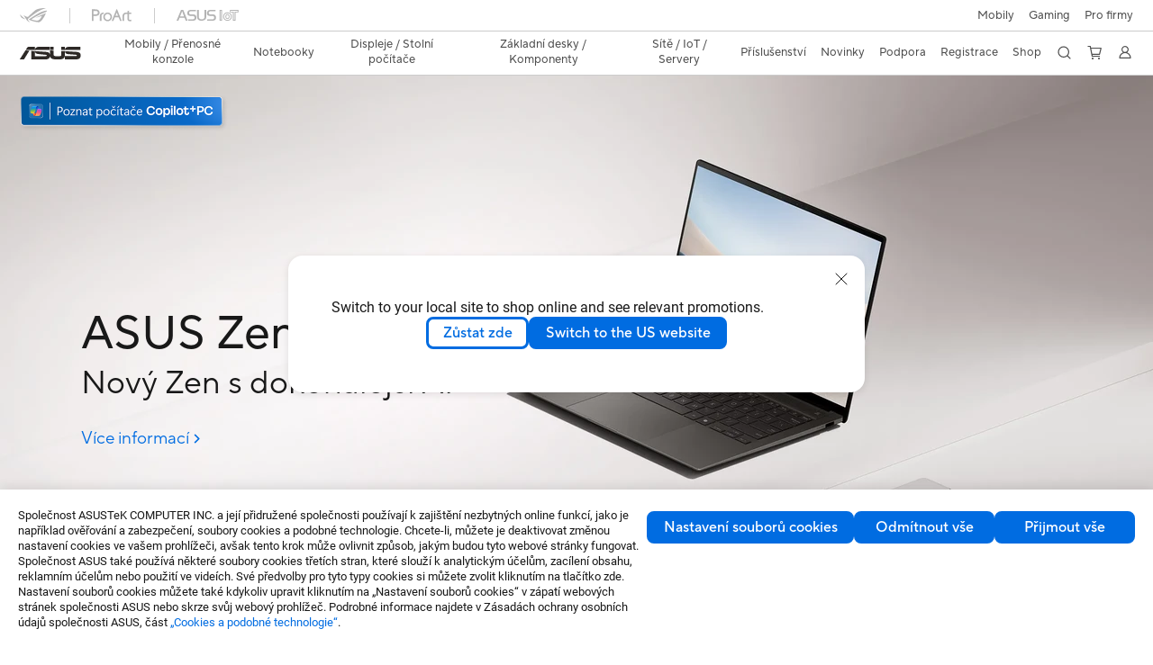

--- FILE ---
content_type: text/html; charset=utf-8
request_url: https://www.asus.com/cz/laptops/for-home/zenbook/
body_size: 70268
content:
<!doctype html>
<html data-n-head-ssr dir="ltr" lang="cs-cz" data-n-head="%7B%22dir%22:%7B%22ssr%22:%22ltr%22%7D,%22lang%22:%7B%22ssr%22:%22cs-cz%22%7D%7D">
  <head >
    <title>Notebooky ASUS Zenbook – styl, výkon a inovace | ASUS CZ</title><meta data-n-head="ssr" charset="utf-8"><meta data-n-head="ssr" name="viewport" content="width=device-width, initial-scale=1, maximum-scale=5.0"><meta data-n-head="ssr" data-hid="description" name="description" content="Notebooky ASUS Zenbook – dokonalé spojení výkonu, elegance a inovace. Objevte prémiové notebooky s OLED displeji, lehkým designem a výjimečným výkonem. "><meta data-n-head="ssr" data-hid="og:title" property="og:title" content="Notebooky ASUS Zenbook – styl, výkon a inovace | ASUS CZ"><meta data-n-head="ssr" data-hid="og:type" property="og:type" content="website"><meta data-n-head="ssr" data-hid="og:site_name" property="og:site_name" content="ASUS Česká republika"><meta data-n-head="ssr" data-hid="og:description" property="og:description" content="Notebooky ASUS Zenbook – dokonalé spojení výkonu, elegance a inovace. Objevte prémiové notebooky s OLED displeji, lehkým designem a výjimečným výkonem. "><meta data-n-head="ssr" data-hid="og:url" property="og:url" content="https://www.asus.com/cz/laptops/for-home/zenbook/"><meta data-n-head="ssr" data-hid="og:image" property="og:image" content="https://www.asus.com/media/Odin/Websites/cz/ProductLine/20240229025010.png"><meta data-n-head="ssr" data-hid="twitter:title" property="twitter:title" content="Notebooky ASUS Zenbook – styl, výkon a inovace | ASUS CZ"><meta data-n-head="ssr" data-hid="twitter:site" property="twitter:site" content="@ASUS"><meta data-n-head="ssr" data-hid="twitter:description" property="twitter:description" content="Notebooky ASUS Zenbook – dokonalé spojení výkonu, elegance a inovace. Objevte prémiové notebooky s OLED displeji, lehkým designem a výjimečným výkonem. "><meta data-n-head="ssr" data-hid="twitter:card" property="twitter:card" content="summary_large_image"><meta data-n-head="ssr" data-hid="twitter:image" property="twitter:image" content=""><link data-n-head="ssr" rel="icon" type="image/x-icon" href="/new_asus_ico_256x256.png"><link data-n-head="ssr" rel="alternate" hreflang="" href="https://www.asus.com/ea/laptops/for-home/zenbook/"><link data-n-head="ssr" rel="alternate" hreflang="" href="https://www.asus.com/nafr-ar/laptops/for-home/zenbook/"><link data-n-head="ssr" rel="alternate" hreflang="" href="https://www.asus.com/africa-fr/laptops/for-home/zenbook/"><link data-n-head="ssr" rel="alternate" hreflang="" href="https://www.asus.com/hr/laptops/for-home/zenbook/"><link data-n-head="ssr" rel="alternate" hreflang="ar-AE" href="https://www.asus.com/me-ar/laptops/for-home/zenbook/"><link data-n-head="ssr" rel="alternate" hreflang="ar-EG" href="https://www.asus.com/eg/laptops/for-home/zenbook/"><link data-n-head="ssr" rel="alternate" hreflang="ar-SA" href="https://www.asus.com/sa-ar/laptops/for-home/zenbook/"><link data-n-head="ssr" rel="alternate" hreflang="bg-BG" href="https://www.asus.com/bg/laptops/for-home/zenbook/"><link data-n-head="ssr" rel="alternate" hreflang="cs-CZ" href="https://www.asus.com/cz/laptops/for-home/zenbook/"><link data-n-head="ssr" rel="alternate" hreflang="da-DK" href="https://www.asus.com/dk/laptops/for-home/zenbook/"><link data-n-head="ssr" rel="alternate" hreflang="de-CH" href="https://www.asus.com/ch-de/laptops/for-home/zenbook/"><link data-n-head="ssr" rel="alternate" hreflang="de-DE" href="https://www.asus.com/de/laptops/for-home/zenbook/"><link data-n-head="ssr" rel="alternate" hreflang="el-GR" href="https://www.asus.com/gr/laptops/for-home/zenbook/"><link data-n-head="ssr" rel="alternate" hreflang="en" href="https://www.asus.com/laptops/for-home/zenbook/"><link data-n-head="ssr" rel="alternate" hreflang="en-AE" href="https://www.asus.com/me-en/laptops/for-home/zenbook/"><link data-n-head="ssr" rel="alternate" hreflang="en-AU" href="https://www.asus.com/au/laptops/for-home/zenbook/"><link data-n-head="ssr" rel="alternate" hreflang="en-BD" href="https://www.asus.com/bd/laptops/for-home/zenbook/"><link data-n-head="ssr" rel="alternate" hreflang="en-BN" href="https://www.asus.com/bn/laptops/for-home/zenbook/"><link data-n-head="ssr" rel="alternate" hreflang="en-CA" href="https://www.asus.com/ca-en/laptops/for-home/zenbook/"><link data-n-head="ssr" rel="alternate" hreflang="en-CH" href="https://www.asus.com/ch-en/laptops/for-home/zenbook/"><link data-n-head="ssr" rel="alternate" hreflang="en-EE" href="https://www.asus.com/bt/laptops/for-home/zenbook/"><link data-n-head="ssr" rel="alternate" hreflang="en-eg" href="https://www.asus.com/eg-en/laptops/for-home/zenbook/"><link data-n-head="ssr" rel="alternate" hreflang="en-GB" href="https://www.asus.com/uk/laptops/for-home/zenbook/"><link data-n-head="ssr" rel="alternate" hreflang="en-GR" href="https://www.asus.com/gr-en/laptops/for-home/zenbook/"><link data-n-head="ssr" rel="alternate" hreflang="en-HK" href="https://www.asus.com/hk-en/laptops/for-home/zenbook/"><link data-n-head="ssr" rel="alternate" hreflang="en-IN" href="https://www.asus.com/in/laptops/for-home/zenbook/"><link data-n-head="ssr" rel="alternate" hreflang="en-LK" href="https://www.asus.com/lk/laptops/for-home/zenbook/"><link data-n-head="ssr" rel="alternate" hreflang="en-LT" href="https://www.asus.com/bt/laptops/for-home/zenbook/"><link data-n-head="ssr" rel="alternate" hreflang="en-LV" href="https://www.asus.com/bt/laptops/for-home/zenbook/"><link data-n-head="ssr" rel="alternate" hreflang="en-MY" href="https://www.asus.com/my/laptops/for-home/zenbook/"><link data-n-head="ssr" rel="alternate" hreflang="en-NG" href="https://www.asus.com/wa/laptops/for-home/zenbook/"><link data-n-head="ssr" rel="alternate" hreflang="en-NP" href="https://www.asus.com/np/laptops/for-home/zenbook/"><link data-n-head="ssr" rel="alternate" hreflang="en-NZ" href="https://www.asus.com/nz/laptops/for-home/zenbook/"><link data-n-head="ssr" rel="alternate" hreflang="en-PH" href="https://www.asus.com/ph/laptops/for-home/zenbook/"><link data-n-head="ssr" rel="alternate" hreflang="en-PK" href="https://www.asus.com/pk/laptops/for-home/zenbook/"><link data-n-head="ssr" rel="alternate" hreflang="en-RS" href="https://www.asus.com/rs-en/laptops/for-home/zenbook/"><link data-n-head="ssr" rel="alternate" hreflang="en-SA" href="https://www.asus.com/sa-en/laptops/for-home/zenbook/"><link data-n-head="ssr" rel="alternate" hreflang="en-SG" href="https://www.asus.com/sg/laptops/for-home/zenbook/"><link data-n-head="ssr" rel="alternate" hreflang="en-US" href="https://www.asus.com/us/laptops/for-home/zenbook/"><link data-n-head="ssr" rel="alternate" hreflang="en-ZA" href="https://www.asus.com/za/laptops/for-home/zenbook/"><link data-n-head="ssr" rel="alternate" hreflang="es-AR" href="https://www.asus.com/ar/laptops/for-home/zenbook/"><link data-n-head="ssr" rel="alternate" hreflang="es-CL" href="https://www.asus.com/cl/laptops/for-home/zenbook/"><link data-n-head="ssr" rel="alternate" hreflang="es-CO" href="https://www.asus.com/co/laptops/for-home/zenbook/"><link data-n-head="ssr" rel="alternate" hreflang="es-EC" href="https://www.asus.com/ec/laptops/for-home/zenbook/"><link data-n-head="ssr" rel="alternate" hreflang="es-ES" href="https://www.asus.com/es/laptops/for-home/zenbook/"><link data-n-head="ssr" rel="alternate" hreflang="es-MX" href="https://www.asus.com/mx/laptops/for-home/zenbook/"><link data-n-head="ssr" rel="alternate" hreflang="es-PE" href="https://www.asus.com/pe/laptops/for-home/zenbook/"><link data-n-head="ssr" rel="alternate" hreflang="es-PY" href="https://www.asus.com/py/laptops/for-home/zenbook/"><link data-n-head="ssr" rel="alternate" hreflang="es-UY" href="https://www.asus.com/uy/laptops/for-home/zenbook/"><link data-n-head="ssr" rel="alternate" hreflang="fi-FI" href="https://www.asus.com/fi/laptops/for-home/zenbook/"><link data-n-head="ssr" rel="alternate" hreflang="fr-BE" href="https://www.asus.com/be-fr/laptops/for-home/zenbook/"><link data-n-head="ssr" rel="alternate" hreflang="fr-CA" href="https://www.asus.com/ca-fr/laptops/for-home/zenbook/"><link data-n-head="ssr" rel="alternate" hreflang="fr-CH" href="https://www.asus.com/ch-fr/laptops/for-home/zenbook/"><link data-n-head="ssr" rel="alternate" hreflang="fr-FR" href="https://www.asus.com/fr/laptops/for-home/zenbook/"><link data-n-head="ssr" rel="alternate" hreflang="he-IL" href="https://www.asus.com/il/laptops/for-home/zenbook/"><link data-n-head="ssr" rel="alternate" hreflang="hu-HU" href="https://www.asus.com/hu/laptops/for-home/zenbook/"><link data-n-head="ssr" rel="alternate" hreflang="id-ID" href="https://www.asus.com/id/laptops/for-home/zenbook/"><link data-n-head="ssr" rel="alternate" hreflang="it-IT" href="https://www.asus.com/it/laptops/for-home/zenbook/"><link data-n-head="ssr" rel="alternate" hreflang="ja-JP" href="https://www.asus.com/jp/laptops/for-home/zenbook/"><link data-n-head="ssr" rel="alternate" hreflang="km-KH" href="https://www.asus.com/kh/laptops/for-home/zenbook/"><link data-n-head="ssr" rel="alternate" hreflang="ko-KR" href="https://www.asus.com/kr/laptops/for-home/zenbook/"><link data-n-head="ssr" rel="alternate" hreflang="my-MM" href="https://www.asus.com/mm/laptops/for-home/zenbook/"><link data-n-head="ssr" rel="alternate" hreflang="nl-BE" href="https://www.asus.com/be-nl/laptops/for-home/zenbook/"><link data-n-head="ssr" rel="alternate" hreflang="nl-NL" href="https://www.asus.com/nl/laptops/for-home/zenbook/"><link data-n-head="ssr" rel="alternate" hreflang="no-NO" href="https://www.asus.com/no/laptops/for-home/zenbook/"><link data-n-head="ssr" rel="alternate" hreflang="pl-PL" href="https://www.asus.com/pl/laptops/for-home/zenbook/"><link data-n-head="ssr" rel="alternate" hreflang="pt-BR" href="https://www.asus.com/br/laptops/for-home/zenbook/"><link data-n-head="ssr" rel="alternate" hreflang="pt-PT" href="https://www.asus.com/pt/laptops/for-home/zenbook/"><link data-n-head="ssr" rel="alternate" hreflang="ro-RO" href="https://www.asus.com/ro/laptops/for-home/zenbook/"><link data-n-head="ssr" rel="alternate" hreflang="ru-RU" href="https://www.asus.com/ru/laptops/for-home/zenbook/"><link data-n-head="ssr" rel="alternate" hreflang="sk-SK" href="https://www.asus.com/sk/laptops/for-home/zenbook/"><link data-n-head="ssr" rel="alternate" hreflang="sl-si" href="https://www.asus.com/si/laptops/for-home/zenbook/"><link data-n-head="ssr" rel="alternate" hreflang="sr-RS" href="https://www.asus.com/rs/laptops/for-home/zenbook/"><link data-n-head="ssr" rel="alternate" hreflang="sv-SE" href="https://www.asus.com/se/laptops/for-home/zenbook/"><link data-n-head="ssr" rel="alternate" hreflang="th-TH" href="https://www.asus.com/th/laptops/for-home/zenbook/"><link data-n-head="ssr" rel="alternate" hreflang="tr-TR" href="https://www.asus.com/tr/laptops/for-home/zenbook/"><link data-n-head="ssr" rel="alternate" hreflang="uk-UA" href="https://www.asus.com/ua-ua/laptops/for-home/zenbook/"><link data-n-head="ssr" rel="alternate" hreflang="vi-VN" href="https://www.asus.com/vn/laptops/for-home/zenbook/"><link data-n-head="ssr" rel="alternate" hreflang="zh-CN" href="https://www.asus.com.cn/laptops/for-home/zenbook/"><link data-n-head="ssr" rel="alternate" hreflang="zh-HK" href="https://www.asus.com/hk/laptops/for-home/zenbook/"><link data-n-head="ssr" rel="alternate" hreflang="zh-TW" href="https://www.asus.com/tw/laptops/for-home/zenbook/"><link data-n-head="ssr" rel="canonical" href="https://www.asus.com/cz/laptops/for-home/zenbook/"><script data-n-head="ssr" src="" async></script><script data-n-head="ssr" src="" async></script><script data-n-head="ssr" type="text/javascript">(function (w, d, s, l, i) {
          w[l] = w[l] || [];
          w[l].push({'gtm.start': new Date().getTime(), event: 'gtm.js' });
          var f = d.getElementsByTagName(s)[0],
          j = d.createElement(s),
          dl = l != "dataLayer" ? "&l=" + l : "";
          j.defer = true;
          j.src = "https://www.googletagmanager.com/gtm.js?id=" + i + dl;
          f.parentNode.insertBefore(j, f);
          })(window, document, "script", "dataLayer", "GTM-NJRLM8");
          </script><script data-n-head="ssr" type="text/javascript" src="/nuxtStatic/js/jquery.min.js"></script><script data-n-head="ssr" type="text/javascript">window.AsusAPIConfig = {"system":"asus","websitePath":"cz","theme":"asus","campaignId":"9f66f36a-32c8-454b-b4fb-b3c9b35f04b1","showHeaderPopUp":true}; </script><script data-n-head="ssr" type="text/javascript" src="https://dlcdnimgs.asus.com/vendor/subscribe-form/js/subscribeform.min.js"></script><script data-n-head="ssr" type="text/javascript" src="https://dlcdnimgs.asus.com/vendor/public/fonts/js/roboto.js" async></script><script data-n-head="ssr" data-hid="nuxt-jsonld-111137970" type="application/ld+json">
[
  {
    "@context": "https://schema.org",
    "@type": "BreadcrumbList",
    "itemListElement": [
      {
        "@type": "ListItem",
        "position": 1,
        "name": "Notebooky",
        "item": ""
      },
      {
        "@type": "ListItem",
        "position": 2,
        "name": "Pro domov",
        "item": ""
      },
      {
        "@type": "ListItem",
        "position": 3,
        "name": "Zenbook",
        "item": "https://www.asus.com/cz/laptops/for-home/zenbook/"
      }
    ]
  }
]
</script><link rel="stylesheet" href="/_nuxt/d03fa0112.css"><link rel="stylesheet" href="/_nuxt/9d2290112.css"><link rel="stylesheet" href="/_nuxt/f95560112.css"><link rel="stylesheet" href="/_nuxt/fc3c10112.css"><link rel="stylesheet" href="/_nuxt/926730112.css"><link rel="stylesheet" href="/_nuxt/733210112.css"><link rel="stylesheet" href="/_nuxt/69fbe0112.css"><link rel="stylesheet" href="/_nuxt/6670d0112.css"><link rel="stylesheet" href="/_nuxt/411ce0112.css"><link rel="stylesheet" href="/_nuxt/d14410112.css"><link rel="stylesheet" href="/_nuxt/1b94b0112.css"><link rel="stylesheet" href="/_nuxt/794260112.css"><link rel="stylesheet" href="/_nuxt/4dd1c0112.css"><link rel="stylesheet" href="/_nuxt/820470112.css">
  </head>
  <body >
    <div data-server-rendered="true" id="__nuxt"><!----><div id="__layout"><div id="_defaultWrapper"><noscript><iframe src="//www.googletagmanager.com/ns.html?id=GTM-NJRLM8" height="0" width="0" style="display:none;visibility:hidden"></iframe></noscript> <div role="navigation" id="OfficialHeaderWrapper" lang="cs-cz" class="headerExternal asusOfficialHeader Header__headerWrapper__2E1QH" style="--space-width:0px;"><div id="wrapperDesktop" class="Header__wrapperDesktop__h6Pb2 Header__themeWhite__1yGlc"><div class="Header__accessibilitTool__21iRj"><button tabindex="0" aria-label="Skip to content" class="Header__skipToContent__2ar4U">
        Skip to content
      </button> <a tabindex="0" href="https://www.asus.com/cz/content/Accessibility-Policy/" class="Header__accessibilityHelp__3yDRu">
        Accessibility help
      </a></div> <div id="headerLayerOne" class="Header__headerLayerOne__xBqqu"><div class="Header__headerLayerOneContainer__2nUEJ Header__themeWhite__1yGlc"><div class="Header__topLeftMenu__iiqYG Header__themeWhite__1yGlc"><div class="Header__imageContainer__2KPMI Header__themeWhite__1yGlc Header__firstItem__3aTuO"><a href="https://rog.asus.com/cz" target="_blank" rel="" class="Header__logo__22hjG"><img src="https://www.asus.com/media/Odin/images/header/ROG_normal.svg" alt="ROG" class="Header__defaultImage__1kdR0"> <img src="https://www.asus.com/media/Odin/images/header/ROG_hover.svg" alt="ROG" class="Header__hoverImage__1OOKy"></a></div><div class="Header__imageContainer__2KPMI Header__themeWhite__1yGlc"><a href="https://www.asus.com/cz/ProArt/" target="_Self" rel="" class="Header__logo__22hjG"><img src="https://www.asus.com/media/Odin/images/header/ProArt_normal.svg" alt="ProArt" class="Header__defaultImage__1kdR0"> <img src="https://www.asus.com/media/Odin/images/header/ProArt_hover.svg" alt="ProArt" class="Header__hoverImage__1OOKy"></a></div><div class="Header__imageContainer__2KPMI Header__themeWhite__1yGlc"><a href="https://iot.asus.com/" target="_blank" rel="" class="Header__logo__22hjG"><img src="https://www.asus.com/media/Odin/images/header/IoT_normal.svg" alt="AIoT" class="Header__defaultImage__1kdR0"> <img src="https://www.asus.com/media/Odin/images/header/IoT_hover.svg" alt="AIoT" class="Header__hoverImage__1OOKy"></a></div></div> <div class="Header__topRightMenu__2ix8W Header__themeWhite__1yGlc"><div class="Header__themeWhite__1yGlc Header__topRightMenuItem__1W7va"><div><a href="https://www.asus.com/cz/mobile-handhelds/phones/all-series/" target="_Self" rel="" class="Header__textContainer__1zgYq">
                  Mobily
                </a></div></div><div tabindex="0" role="button" aria-haspopup="true" aria-expanded="false" class="Header__themeWhite__1yGlc Header__topRightMenuItem__1W7va"><div><span class="Header__textContainer__1zgYq">
                  Gaming
                </span> <!----></div></div><div tabindex="0" role="button" aria-haspopup="true" aria-expanded="false" class="Header__themeWhite__1yGlc Header__topRightMenuItem__1W7va"><div><span class="Header__textContainer__1zgYq">
                  Pro firmy
                </span> <!----></div></div></div></div></div> <div class="Header__headerBar__1csGL Header__themeWhite__1yGlc"><div tabindex="0" role="button" aria-label="menu open button" class="Header__menuOpenBtn__1uNJE Header__themeWhite__1yGlc"></div> <div class="Header__asusLogoContainer__18Tvl"><div role="link" tabindex="0" aria-label="ASUS Official Site Homepage" class="Header__asusLogo__3kBbE Header__themeWhite__1yGlc"></div></div> <div class="Header__searchAndCart__3PK6X"><div aria-label="Search" role="button" tabindex="0" class="Header__item__zmemY Header__search__2Wbxu Header__themeWhite__1yGlc"></div> <div class="Header__item__zmemY Header__cart__3QTk- Header__themeWhite__1yGlc"><div tabindex="0" aria-label="Cart, 0 item(s)" role="button" class="headerCartIcon Header__miniCartIcon__2vSJF Header__themeWhite__1yGlc"></div> <!----> <div role="dialog" aria-modal="true" id="memberFeaturefloatMobile" class="miniCart HeaderMiniCart__memberFeaturefloat__3dsKZ HeaderMiniCart__miniCartEmpty__gVZoG" style="display:none;"><div class="miniCartTab HeaderMiniCart__memberFeaturefloatBox__RvlMT HeaderMiniCart__miniCartEmpty__gVZoG"><div class="HeaderMiniCart__CarNoItem__26BKj">Váš nákupní košík je prázdný.</div> <a href="https://www.asus.com/cz/store/" aria-label="Shop on ASUS store" class="HeaderMiniCart__CarNoItemUrl__3jQKL">
      Shop on ASUS store
    </a></div> <!----> <div class="HeaderMiniCart__closeCartMenu__chGTj"><div tabindex="0" role="button" aria-label="close mini cart menu" class="canTabFocus HeaderMiniCart__touchRange__3y3we"></div> <svg width="16" height="16" viewBox="0 0 16 16" fill="none" xmlns="http://www.w3.org/2000/svg" svg-inline role="presentation" focusable="false" tabindex="-1" class="svg-icon"><path d="M14 2L2 14M2 2l12 12" stroke="#666" stroke-linecap="round"></path></svg></div></div></div></div></div> <div class="HeaderSearchDropDownMenu__wrapperSearchDropDownMenu__31mT8"><div class="HeaderSearchDropDownMenu__headerSearchDropDownMenu__TfL4d"><div class="HeaderSearchDropDownMenu__innerWeaper__1jtC7" style="display:none;"><div class="HeaderSearchDropDownMenu__searchInputContainerBox__3Baaj"><div class="HeaderSearchDropDownMenu__searchInputContainer__2NlT1"><!----> <input type="text" maxlength="250" role="combobox" aria-label="Hledat na ASUS.com" aria-autocomplete="list" aria-owns="Quick links suggestion" aria-expanded="false" placeholder="Hledat na ASUS.com" value="" class="HeaderSearchDropDownMenu__searchInput__2r0So HeaderSearchDropDownMenu__noKeyWord__1MjlB"> <div tabindex="0" role="button" aria-label="Clear search term" class="HeaderSearchDropDownMenu__closeSearchIcon__31ILF" style="display:none;"><svg width="24" height="24" viewBox="0 0 24 24" fill="none" xmlns="http://www.w3.org/2000/svg" svg-inline role="presentation" focusable="false" tabindex="-1"><path d="M18 6L6 18M6 6l12 12" stroke="#181818" stroke-linecap="round"></path></svg></div></div> <!----></div> <!----></div> <div class="HeaderSearchDropDownMenu__overlayer__3nIPD"></div></div></div> <div class="Header__windowMask__39j-5"></div> <div class="Header__headerLayerTwo__115Eu"><div class="Header__headerLayerTwoContainer__2nAz4"><div class="Header__asusLogoContainer__18Tvl"><div role="link" tabindex="0" aria-label="ASUS Official Site Homepage" class="Header__asusLogo__3kBbE Header__themeWhite__1yGlc"></div></div> <div class="Header__spaceForAsusLogo__1k1A-"></div> <div class="Header__sideMenuClose__CrXWr"><div tabindex="-1" aria-label="menu close button" aria-hidden="true" class="Header__closeBtn__2npQc Header__themeWhite__1yGlc"></div></div> <div class="Header__navContainer__beKIL"><nav aria-label="Navigation" class="mainNavigationList Header__mainNavigationList__2LD5y"><!----> <!----> <!----> <div tabindex="0" role="button" aria-haspopup="menu" aria-expanded="false" class="mainNavigationItem Header__mainNavigationItem__26BOR Header__themeWhite__1yGlc"><span>
                  Mobily / Přenosné konzole
                </span> <span class="Header__toggleBtn__22kb_ Header__openBtn__3InIG"></span></div> <div class="Header__spaceForMenuItem__14d_b"></div> <!----><div tabindex="0" role="button" aria-haspopup="menu" aria-expanded="false" class="mainNavigationItem Header__mainNavigationItem__26BOR Header__themeWhite__1yGlc"><span>
                  Notebooky
                </span> <span class="Header__toggleBtn__22kb_ Header__openBtn__3InIG"></span></div> <div class="Header__spaceForMenuItem__14d_b"></div> <!----><div tabindex="0" role="button" aria-haspopup="menu" aria-expanded="false" class="mainNavigationItem Header__mainNavigationItem__26BOR Header__themeWhite__1yGlc"><span>
                  Displeje / Stolní počítače 
                </span> <span class="Header__toggleBtn__22kb_ Header__openBtn__3InIG"></span></div> <div class="Header__spaceForMenuItem__14d_b"></div> <!----><div tabindex="0" role="button" aria-haspopup="menu" aria-expanded="false" class="mainNavigationItem Header__mainNavigationItem__26BOR Header__themeWhite__1yGlc"><span>
                  Základní desky / Komponenty
                </span> <span class="Header__toggleBtn__22kb_ Header__openBtn__3InIG"></span></div> <div class="Header__spaceForMenuItem__14d_b"></div> <!----><div tabindex="0" role="button" aria-haspopup="menu" aria-expanded="false" class="mainNavigationItem Header__mainNavigationItem__26BOR Header__themeWhite__1yGlc"><span>
                  Sítě / IoT / Servery
                </span> <span class="Header__toggleBtn__22kb_ Header__openBtn__3InIG"></span></div> <div class="Header__spaceForMenuItem__14d_b"></div> <!----><div tabindex="0" role="button" aria-haspopup="menu" aria-expanded="false" class="mainNavigationItem Header__mainNavigationItem__26BOR Header__themeWhite__1yGlc"><span>
                  Příslušenství
                </span> <span class="Header__toggleBtn__22kb_ Header__openBtn__3InIG"></span></div> <div class="Header__spaceForMenuItem__14d_b"></div> <!----> <div class="Header__sideMenuContentSection__2UXUJ"><div class="Header__item__zmemY"><div tabindex="0" aria-expanded="false" class="Header__levelOneList__1pHn3">
                      Novinky
                      <span class="Header__toggleBtn__22kb_ Header__openBtn__3InIG Header__show__14ec2"></span> <span class="Header__toggleBtn__22kb_ Header__collapseBtn__-yBN9"></span></div> <div class="Header__levelTwoListBox__1rdVc" style="display:none;"><a href="https://www.asus.com/cz/events/infoM/activity_7767" tabindex="-1" target="_Self" rel="" class="Header__levelTwoList__oZVZ2">
                      Pošlete nám svoji recenzi a získejte slevu 500 Kč na náš e-shop!
                    </a></div></div><div class="Header__item__zmemY"><div tabindex="0" aria-expanded="false" class="Header__levelOneList__1pHn3">
                      Podpora
                      <span class="Header__toggleBtn__22kb_ Header__openBtn__3InIG Header__show__14ec2"></span> <span class="Header__toggleBtn__22kb_ Header__collapseBtn__-yBN9"></span></div> <div class="Header__levelTwoListBox__1rdVc" style="display:none;"><a href="https://www.asus.com/cz/event/perfectwarranty/" tabindex="-1" target="_Blank" rel="" class="Header__levelTwoList__oZVZ2">
                      ASUS Perfektní záruka
                    </a><a href="https://www.asus.com/cz/content/members/" tabindex="-1" target="_Self" rel="" class="Header__levelTwoList__oZVZ2">
                      Staňte se členy ASUS
                    </a><a href="https://www.asus.com/cz/support/" tabindex="-1" target="_Self" rel="" class="Header__levelTwoList__oZVZ2">
                      Podpora
                    </a><a href="https://www.asus.com/cz/support/download-center/" tabindex="-1" target="_Self" rel="" class="Header__levelTwoList__oZVZ2">
                      Centrum stahování
                    </a><a href="https://www.asus.com/cz/support/Repair-Status-Inquiry/?cname=Czech" tabindex="-1" target="_Self" rel="" class="Header__levelTwoList__oZVZ2">
                      Zkontrolovat stav opravy
                    </a><a href="https://estore.asus.com/cz/purchase/seriesnum/index" tabindex="-1" target="_Blank" rel="" class="Header__levelTwoList__oZVZ2">
                      Kupte si ASUS Premium Care
                    </a><a href="https://www.asus.com/cz/support/premium_care/" tabindex="-1" target="_Self" rel="" class="Header__levelTwoList__oZVZ2">
                      Prodloužení záruky (ASUS Premium Care) 
                    </a><a href="https://account.asus.com/loginform.aspx?skey=72e81407f3354a66a00938a4d829ff99" tabindex="-1" target="_Blank" rel="" class="Header__levelTwoList__oZVZ2">
                      Registrace výrobku
                    </a><a href="https://www.asus.com/cz/support/CallUs" tabindex="-1" target="_Self" rel="" class="Header__levelTwoList__oZVZ2">
                      Zavolejte nám
                    </a><a href="https://www.asus.com/support/Product/ContactUs/Services/questionform/?lang=cs-cz" tabindex="-1" target="_Self" rel="" class="Header__levelTwoList__oZVZ2">
                      Napište nám
                    </a><a href="https://eu-rma.asus.com/cz" tabindex="-1" target="_Blank" rel="" class="Header__levelTwoList__oZVZ2">
                      Požadavek na opravu
                    </a><a href="https://www.asus.com/cz/support/Repair-Status-Inquiry/?cname=Czech" tabindex="-1" target="_Self" rel="" class="Header__levelTwoList__oZVZ2">
                      Kontrola stavu opravy
                    </a><a href="https://www.asus.com/cz/support/MyASUS-deeplink/" tabindex="-1" target="_Self" rel="" class="Header__levelTwoList__oZVZ2">
                      MyASUS
                    </a><a href="https://www.asus.com/microsite/cz/recycle-safety-info/zpetny-odber-vyslouzilych-elektrozarizeni-a-baterii-web.pdf" tabindex="-1" target="_Blank" rel="" class="Header__levelTwoList__oZVZ2">
                      Zpětný odběr vysloužilých elektrozařízení / Baterií
                    </a><a href="https://www.asus.com/cz/event/international-warranty/" tabindex="-1" target="_Self" rel="" class="Header__levelTwoList__oZVZ2">
                      Mezinárodní záruka
                    </a></div></div><div class="Header__item__zmemY"><a href="https://account.asus.com/loginform.aspx?skey=2570694d49a84eb5bc796a919dc0ef21" target="_Blank" rel="" class="Header__levelOneList__1pHn3">
                    Registrace 
                  </a></div><div class="Header__item__zmemY"><a href="https://www.asus.com/cz/store" target="_Self" rel="" class="Header__levelOneList__1pHn3">
                    Shop
                  </a></div> <div class="Header__item__zmemY"><div tabindex="0" role="button" aria-label="Member Account" aria-expanded="false" class="Header__levelOneList__1pHn3 Header__member__1MdQw Header__themeWhite__1yGlc">
                  My Account
                  <span class="Header__toggleBtn__22kb_ Header__openBtn__3InIG Header__show__14ec2"></span> <span class="Header__toggleBtn__22kb_ Header__collapseBtn__-yBN9"></span></div> <!----></div></div> <div class="Header__sideMenuContentSection__2UXUJ"><div class="Header__item__zmemY"><div tabindex="0" role="button" aria-expanded="false" class="Header__levelOneList__1pHn3"><a href="https://www.asus.com/cz/mobile-handhelds/phones/all-series/" target="_Self" rel="">
                        Mobily
                      </a></div> <div class="Header__levelTwoListBox__1rdVc" style="display:none;"></div></div><div class="Header__item__zmemY"><div tabindex="0" role="button" aria-expanded="false" class="Header__levelOneList__1pHn3">
                      Gaming
                      <span class="Header__toggleBtn__22kb_ Header__openBtn__3InIG Header__show__14ec2"></span> <span class="Header__toggleBtn__22kb_ Header__collapseBtn__-yBN9"></span></div> <div class="Header__levelTwoListBox__1rdVc" style="display:none;"><a href="https://rog.asus.com/cz/" tabindex="-1" target="_Blank" rel="" class="Header__levelTwoList__oZVZ2">
                      ROG - Republic of Gamers
                    </a><a href="https://www.asus.com/campaign/tuf-gaming/cz/" tabindex="-1" target="_Blank" rel="" class="Header__levelTwoList__oZVZ2">
                      TUF Gaming
                    </a></div></div><div class="Header__item__zmemY"><div tabindex="0" role="button" aria-expanded="false" class="Header__levelOneList__1pHn3">
                      Pro firmy
                      <span class="Header__toggleBtn__22kb_ Header__openBtn__3InIG Header__show__14ec2"></span> <span class="Header__toggleBtn__22kb_ Header__collapseBtn__-yBN9"></span></div> <div class="Header__levelTwoListBox__1rdVc" style="display:none;"><a href="https://www.asus.com/microsite/solutions-for-micro-business/cz/" tabindex="-1" target="_Blank" rel="" class="Header__levelTwoList__oZVZ2">
                      SMB Purchase Program
                    </a><a href="https://www.asus.com/cz/Business/" tabindex="-1" target="_Blank" rel="" class="Header__levelTwoList__oZVZ2">
                      Business
                    </a></div></div> <div class="Header__item__zmemY"><a href="https://rog.asus.com/cz" target="_Blank" rel=""><div class="Header__levelOneList__1pHn3"><img src="https://www.asus.com/media/Odin/images/header/ROG_hover.svg" alt="ROG" class="Header__defaultImage__1kdR0"></div></a></div><div class="Header__item__zmemY"><a href="https://www.asus.com/cz/ProArt/" target="_Self" rel=""><div class="Header__levelOneList__1pHn3"><img src="https://www.asus.com/media/Odin/images/header/ProArt_hover.svg" alt="ProArt" class="Header__defaultImage__1kdR0"></div></a></div><div class="Header__item__zmemY"><a href="https://iot.asus.com/" target="" rel=""><div class="Header__levelOneList__1pHn3"><img src="https://www.asus.com/media/Odin/images/header/IoT_hover.svg" alt="AIoT" class="Header__defaultImage__1kdR0"></div></a></div></div> <div class="Header__sideMenuMobileSpace__WoCC_"></div></nav> <div class="Header__subNavigationList__1Wmem"><div tabindex="0" role="button" aria-haspopup="true" aria-expanded="false" class="Header__secondRightMenuItem__nevQN Header__themeWhite__1yGlc Header__hasBottomLine__2D8OJ"><div class="Header__inlineFlex__1Jk6H"><span>
                      Novinky
                    </span> <!----></div></div> <div class="Header__spaceForMenuItem__14d_b"></div><div tabindex="0" role="button" aria-haspopup="true" aria-expanded="false" class="Header__secondRightMenuItem__nevQN Header__themeWhite__1yGlc Header__hasBottomLine__2D8OJ"><div class="Header__inlineFlex__1Jk6H"><span>
                      Podpora
                    </span> <!----></div></div> <div class="Header__spaceForMenuItem__14d_b"></div><div class="Header__secondRightMenuItem__nevQN Header__themeWhite__1yGlc Header__hasBottomLine__2D8OJ"><div class="Header__inlineFlex__1Jk6H"><a href="https://account.asus.com/loginform.aspx?skey=2570694d49a84eb5bc796a919dc0ef21" target="_Blank" aria-label="Registrace " rel="" class="Header__textContainer__1zgYq">
                      Registrace 
                    </a></div></div> <div class="Header__spaceForMenuItem__14d_b"></div><div class="Header__secondRightMenuItem__nevQN Header__themeWhite__1yGlc Header__hasBottomLine__2D8OJ"><div class="Header__inlineFlex__1Jk6H"><a href="https://www.asus.com/cz/store" target="_Self" aria-label="Shop" rel="" class="Header__textContainer__1zgYq">
                      Shop
                    </a></div></div> <div class="Header__spaceForMenuItem__14d_b"></div> <div tabindex="0" aria-label="Search" role="button" aria-expanded="false" class="headerIcon Header__searchAndMemberFeatureItem__OxZtB Header__search__2Wbxu Header__themeWhite__1yGlc"></div> <div class="Header__spaceForMenuItem__14d_b"></div> <div tabindex="0" aria-label="Cart, 0 item(s)" role="button" aria-expanded="false" class="headerCartIcon Header__searchAndMemberFeatureItem__OxZtB Header__cart__3QTk- Header__themeWhite__1yGlc"><div class="Header__miniCartIcon__2vSJF Header__themeWhite__1yGlc"></div> <!----> <div role="dialog" aria-modal="true" id="memberFeaturefloat" class="miniCart HeaderMiniCart__memberFeaturefloat__3dsKZ HeaderMiniCart__miniCartEmpty__gVZoG" style="display:none;"><div class="miniCartTab HeaderMiniCart__memberFeaturefloatBox__RvlMT HeaderMiniCart__miniCartEmpty__gVZoG"><div class="HeaderMiniCart__CarNoItem__26BKj">Váš nákupní košík je prázdný.</div> <a href="https://www.asus.com/cz/store/" aria-label="Shop on ASUS store" class="HeaderMiniCart__CarNoItemUrl__3jQKL">
      Shop on ASUS store
    </a></div> <!----> <div class="HeaderMiniCart__closeCartMenu__chGTj"><div tabindex="0" role="button" aria-label="close mini cart menu" class="canTabFocus HeaderMiniCart__touchRange__3y3we"></div> <svg width="16" height="16" viewBox="0 0 16 16" fill="none" xmlns="http://www.w3.org/2000/svg" svg-inline role="presentation" focusable="false" tabindex="-1" class="svg-icon"><path d="M14 2L2 14M2 2l12 12" stroke="#666" stroke-linecap="round"></path></svg></div></div></div> <div class="Header__spaceForMenuItem__14d_b"></div> <div tabindex="0" aria-label="Member Account" role="button" aria-expanded="false" class="headerIcon Header__searchAndMemberFeatureItem__OxZtB Header__member__1MdQw Header__themeWhite__1yGlc"><!----></div></div></div></div></div> <div></div></div> <!----></div> <div role="main"><div><div id="skipContentFocus" class="LevelTwoSeriesPage__wrapper__3zn7x"><div class="popup__wrapper__2FNrG" style="z-index:12001;display:none;"><div class="popup__popUpBg__DRZyO"><div class="popup__popUp__2CkQf"><svg width="16" height="16" viewBox="0 0 16 16" fill="none" xmlns="http://www.w3.org/2000/svg" svg-inline role="presentation" focusable="false" tabindex="-1" class="svg-icon" style="display:none;"><path d="M14 2L2 14M2 2l12 12" stroke="#666" stroke-linecap="round"></path></svg> <!----> <div class="popup__popUpBody__2s7WC"><div class="popup__seeMoreMask__3uyoq" style="display:none;"></div> <div class="popup__container__3XVNx"><div class="popup__content__28Bb1"><div></div> <div></div> <div></div></div></div></div> <div class="popup__popUpBtn__2qg6T"><div tabindex="0" aria-label="No" class="popup__cancelBtn__2S3pr">
          
        </div> <a href="#" data-theme="Blue60" target="_self" rel="" aria-label="Yes" role="button" tabindex="0" class="SolidButton__normal__3XdQd SolidButton__btn__1NmTw popup__blueButton__1STO8"><span class="SolidButton__btnText__GZc-q">
          
        </span></a></div></div></div></div> <!----> <div id="heroBanner" tabindex="0" class="heroBanner HeroBanner__imageCarousel__36Rvp HeroBanner__imageCarouselHeroBanner__3ELYr HeroBanner__headerMargin__30p2_"><div class="HeroBanner__inner__1Ym3L HeroBanner__firstTiming__2nUpz" style="transform:translateX(0%);width:600%;"><div class="HeroBanner__item__3nU6C"><a href="https://www.asus.com/cz/laptops/for-home/zenbook/asus-zenbook-s-14-ux5406/" rel="" aria-label="Learn more ASUS Zenbook S 14" tabindex="0" aria-hidden="false"><picture><source type="image/webp" media="(min-width: 1280px)" srcset="/WebsitesBanner/CZ/banners/lkqrxmjlrvnir52c/lkqrxmjlrvnir52c-0_0_desktop_0_1X.webp?webp  1x, /WebsitesBanner/CZ/banners/lkqrxmjlrvnir52c/lkqrxmjlrvnir52c-0_0_desktop_0_2X.webp?webp 2x"> <source media="(min-width: 1280px)" srcset="/WebsitesBanner/CZ/banners/lkqrxmjlrvnir52c/lkqrxmjlrvnir52c-0_0_desktop_0_1X.webp 1x, /WebsitesBanner/CZ/banners/lkqrxmjlrvnir52c/lkqrxmjlrvnir52c-0_0_desktop_0_2X.webp 2x"> <source type="image/webp" media="(min-width: 731px) and (max-width:1279px)" srcset="/WebsitesBanner/CZ/banners/lkqrxmjlrvnir52c/lkqrxmjlrvnir52c-0_0_tablet_0_1X.webp?webp 1x, /WebsitesBanner/CZ/banners/lkqrxmjlrvnir52c/lkqrxmjlrvnir52c-0_0_tablet_0_2X.webp?webp 2x"> <source media="(min-width: 731px) and (max-width:1279px)" srcset="/WebsitesBanner/CZ/banners/lkqrxmjlrvnir52c/lkqrxmjlrvnir52c-0_0_tablet_0_1X.webp 1x, /WebsitesBanner/CZ/banners/lkqrxmjlrvnir52c/lkqrxmjlrvnir52c-0_0_tablet_0_2X.webp 2x"> <source type="image/webp" media="(max-width: 730px)" srcset="/WebsitesBanner/CZ/banners/lkqrxmjlrvnir52c/lkqrxmjlrvnir52c-0_0_mobile_0_1X.webp?webp 1x, /WebsitesBanner/CZ/banners/lkqrxmjlrvnir52c/lkqrxmjlrvnir52c-0_0_mobile_0_2X.webp?webp 2x"> <source media="(max-width: 730px)" srcset="/WebsitesBanner/CZ/banners/lkqrxmjlrvnir52c/lkqrxmjlrvnir52c-0_0_mobile_0_1X.webp 1x, /WebsitesBanner/CZ/banners/lkqrxmjlrvnir52c/lkqrxmjlrvnir52c-0_0_mobile_0_2X.webp 2x"> <img src="/WebsitesBanner/CZ/banners/lkqrxmjlrvnir52c/lkqrxmjlrvnir52c-0_0_desktop_0_1X.webp" alt="ASUS Zenbook S 14" class="HeroBanner__itemBackgroudImage__2lBz_"></picture></a> <div class="HeroBanner__bannerInfo__djQPV HeroBanner__BannerItemBottom__1BdC2"><div tabindex="-1" class="HeroBanner__infoHead__16Zhu"><a href="https://www.asus.com/cz/laptops/for-home/zenbook/asus-zenbook-s-14-ux5406/" aria-label="ASUS Zenbook S 14" style="color:#181818;"><!----> <span style="font-family:TTNormsProNormal;font-size:28px;line-height:1.16em;">ASUS Zenbook S 14</span></a></div> <div class="HeroBanner__infoTag__2jbKP"><a href="https://www.asus.com/cz/laptops/for-home/zenbook/asus-zenbook-s-14-ux5406/" style="color:#181818;"><!----> <span style="font-family:TTNormsProRegular;">Nový Zen s dokonalejší AI</span></a></div> <!----> <div class="HeroBanner__infoBtn__FQazy"><!----> <a href="https://www.asus.com/cz/laptops/for-home/zenbook/asus-zenbook-s-14-ux5406/" target="_self" rel="" class="GhostButton__normal__MPeDn GhostButton__specificColor__1m_6e GhostButton__link__xTS-3 HeroBanner__ghostButton__1wHb6" style="color:#006ce1;"><span class="GhostButton__LinkText__1DiK4">
            Více informací
           <svg xmlns="http://www.w3.org/2000/svg" width="12" height="12" fill="none" viewBox="0 0 9 9" svg-inline tabindex role="presentation" focusable="false" class="GhostButton__arrowRightSVG__eqY5j"><path stroke="#006ce1" stroke-linecap="round" stroke-linejoin="round" stroke-miterlimit="10" d="M3.375 1.406L6.581 4.5 3.375 7.594"></path></svg></span></a></div></div> <div><!----></div> <div class="HeroBanner__microsoftFlagContainer__2uQAU"><div><a href="https://www.asus.com/cz/content/copilot-plus-pc/" aria-hidden="true"><img src="https://dlcdnimgs.asus.com/images/mda2022/copilot-pc/blue/cs-cz.png" srcset="https://dlcdnimgs.asus.com/images/mda2022/copilot-pc/blue/cs-cz.png 1x, https://dlcdnimgs.asus.com/images/mda2022/copilot-pc/blue/cs-cz.png 2x" alt="Seznamte se s Windows 11 Copilot+ PC (otevřít v novém okně) " aria-hidden="true"></a></div></div></div><div class="HeroBanner__item__3nU6C"><a href="https://www.asus.com/cz/laptops/for-home/zenbook/asus-zenbook-duo-2024-ux8406/" rel="" aria-label="Learn more ASUS Zenbook DUO (1/14 Online)" tabindex="-1" aria-hidden="true"><picture><source type="image/webp" media="(min-width: 1280px)" srcset="/WebsitesBanner/CZ/banners/xzywm4awssicgmuo/xzywm4awssicgmuo-0_0_desktop_0_1X.webp?webp  1x, /WebsitesBanner/CZ/banners/xzywm4awssicgmuo/xzywm4awssicgmuo-0_0_desktop_0_1X.webp?webp 2x"> <source media="(min-width: 1280px)" srcset="/WebsitesBanner/CZ/banners/xzywm4awssicgmuo/xzywm4awssicgmuo-0_0_desktop_0_1X.webp 1x, /WebsitesBanner/CZ/banners/xzywm4awssicgmuo/xzywm4awssicgmuo-0_0_desktop_0_1X.webp 2x"> <source type="image/webp" media="(min-width: 731px) and (max-width:1279px)" srcset="/WebsitesBanner/CZ/banners/xzywm4awssicgmuo/xzywm4awssicgmuo-0_0_tablet_0_1X.webp?webp 1x, /WebsitesBanner/CZ/banners/xzywm4awssicgmuo/xzywm4awssicgmuo-0_0_tablet_0_1X.webp?webp 2x"> <source media="(min-width: 731px) and (max-width:1279px)" srcset="/WebsitesBanner/CZ/banners/xzywm4awssicgmuo/xzywm4awssicgmuo-0_0_tablet_0_1X.webp 1x, /WebsitesBanner/CZ/banners/xzywm4awssicgmuo/xzywm4awssicgmuo-0_0_tablet_0_1X.webp 2x"> <source type="image/webp" media="(max-width: 730px)" srcset="/WebsitesBanner/CZ/banners/xzywm4awssicgmuo/xzywm4awssicgmuo-0_0_mobile_0_1X.webp?webp 1x, /WebsitesBanner/CZ/banners/xzywm4awssicgmuo/xzywm4awssicgmuo-0_0_mobile_0_1X.webp?webp 2x"> <source media="(max-width: 730px)" srcset="/WebsitesBanner/CZ/banners/xzywm4awssicgmuo/xzywm4awssicgmuo-0_0_mobile_0_1X.webp 1x, /WebsitesBanner/CZ/banners/xzywm4awssicgmuo/xzywm4awssicgmuo-0_0_mobile_0_1X.webp 2x"> <img loading="lazy" src="/WebsitesBanner/CZ/banners/xzywm4awssicgmuo/xzywm4awssicgmuo-0_0_desktop_0_1X.webp" alt="ASUS Zenbook DUO" class="HeroBanner__itemBackgroudImage__2lBz_"></picture></a> <div class="HeroBanner__bannerInfo__djQPV HeroBanner__BannerItemTop__19Bty"><div tabindex="-1" class="HeroBanner__infoHead__16Zhu"><a href="https://www.asus.com/cz/laptops/for-home/zenbook/asus-zenbook-duo-2024-ux8406/" aria-label="ASUS Zenbook DUO" style="color:#181818;"><!----> <span style="font-family:TTNormsProNormal;font-size:32px;line-height:1.16em;">ASUS Zenbook DUO</span></a></div> <div class="HeroBanner__infoTag__2jbKP"><a href="https://www.asus.com/cz/laptops/for-home/zenbook/asus-zenbook-duo-2024-ux8406/" style="color:#181818;"><!----> <span style="font-family:TTNormsProRegular;">Dvě obrazovky, nekonečno možností. </span></a></div> <!----> <div class="HeroBanner__infoBtn__FQazy"><!----> <!----></div></div> <div><!----></div> <div class="HeroBanner__microsoftFlagContainer__2uQAU"><div><a href="https://www.asus.com/cz/content/windows11-home/" aria-hidden="true"><img src="https://dlcdnimgs.asus.com/images/mda2022/consumer/blue/cs-cz.png" srcset="https://dlcdnimgs.asus.com/images/mda2022/consumer/blue/cs-cz.png 1x, https://dlcdnimgs.asus.com/images/mda2022/consumer/blue/cs-cz.png 2x" alt="Seznamte se s Windows 11 otevřít v novém okně " aria-hidden="true"></a></div></div></div><div class="HeroBanner__item__3nU6C"><a href="https://www.asus.com/cz/laptops/for-home/zenbook/asus-zenbook-14-oled-ux3405/" rel="" aria-label="Learn more ASUS Zenbook 14 OLED (UX3405)" tabindex="-1" aria-hidden="true"><picture><source type="image/webp" media="(min-width: 1280px)" srcset="/WebsitesBanner/CZ/banners/qtupwet4t282psbb/qtupwet4t282psbb-0_0_desktop_0_1X.webp?webp  1x, /WebsitesBanner/CZ/banners/qtupwet4t282psbb/qtupwet4t282psbb-0_0_desktop_0_2X.webp?webp 2x"> <source media="(min-width: 1280px)" srcset="/WebsitesBanner/CZ/banners/qtupwet4t282psbb/qtupwet4t282psbb-0_0_desktop_0_1X.webp 1x, /WebsitesBanner/CZ/banners/qtupwet4t282psbb/qtupwet4t282psbb-0_0_desktop_0_2X.webp 2x"> <source type="image/webp" media="(min-width: 731px) and (max-width:1279px)" srcset="/WebsitesBanner/CZ/banners/qtupwet4t282psbb/qtupwet4t282psbb-0_0_tablet_0_1X.webp?webp 1x, /WebsitesBanner/CZ/banners/qtupwet4t282psbb/qtupwet4t282psbb-0_0_tablet_0_2X.webp?webp 2x"> <source media="(min-width: 731px) and (max-width:1279px)" srcset="/WebsitesBanner/CZ/banners/qtupwet4t282psbb/qtupwet4t282psbb-0_0_tablet_0_1X.webp 1x, /WebsitesBanner/CZ/banners/qtupwet4t282psbb/qtupwet4t282psbb-0_0_tablet_0_2X.webp 2x"> <source type="image/webp" media="(max-width: 730px)" srcset="/WebsitesBanner/CZ/banners/qtupwet4t282psbb/qtupwet4t282psbb-0_0_mobile_0_1X.webp?webp 1x, /WebsitesBanner/CZ/banners/qtupwet4t282psbb/qtupwet4t282psbb-0_0_mobile_0_2X.webp?webp 2x"> <source media="(max-width: 730px)" srcset="/WebsitesBanner/CZ/banners/qtupwet4t282psbb/qtupwet4t282psbb-0_0_mobile_0_1X.webp 1x, /WebsitesBanner/CZ/banners/qtupwet4t282psbb/qtupwet4t282psbb-0_0_mobile_0_2X.webp 2x"> <img loading="lazy" src="/WebsitesBanner/CZ/banners/qtupwet4t282psbb/qtupwet4t282psbb-0_0_desktop_0_1X.webp" alt="ASUS Zenbook 14 OLED (UX3405)" class="HeroBanner__itemBackgroudImage__2lBz_"></picture></a> <div class="HeroBanner__bannerInfo__djQPV HeroBanner__BannerItemTop__19Bty"><div tabindex="-1" class="HeroBanner__infoHead__16Zhu"><a href="https://www.asus.com/cz/laptops/for-home/zenbook/asus-zenbook-14-oled-ux3405/" aria-label="ASUS Zenbook 14 OLED" style="color:#181818;"><!----> <span style="font-family:TTNormsProNormal;line-height:1.16em;">ASUS Zenbook 14 OLED</span></a></div> <div class="HeroBanner__infoTag__2jbKP"><a href="https://www.asus.com/cz/laptops/for-home/zenbook/asus-zenbook-14-oled-ux3405/" style="color:#181818;"><!----> <span style="font-family:TTNormsProRegular;">Nový Zen s AI</span></a></div> <!----> <div class="HeroBanner__infoBtn__FQazy"><!----> <a href="https://www.asus.com/cz/laptops/for-home/zenbook/asus-zenbook-14-oled-ux3405/" target="_self" rel="" class="GhostButton__normal__MPeDn GhostButton__specificColor__1m_6e GhostButton__link__xTS-3 HeroBanner__ghostButton__1wHb6" style="color:#006CE1;"><span class="GhostButton__LinkText__1DiK4">
            Zjisti vice
           <svg xmlns="http://www.w3.org/2000/svg" width="12" height="12" fill="none" viewBox="0 0 9 9" svg-inline tabindex role="presentation" focusable="false" class="GhostButton__arrowRightSVG__eqY5j"><path stroke="#006ce1" stroke-linecap="round" stroke-linejoin="round" stroke-miterlimit="10" d="M3.375 1.406L6.581 4.5 3.375 7.594"></path></svg></span></a></div></div> <div><!----></div> <!----></div><div class="HeroBanner__item__3nU6C"><a href="https://www.asus.com/cz/laptops/for-home/zenbook/zenbook-pro-14-oled-ux6404/" rel="" aria-label="Learn more ASUS Zenbook Pro 14 OLED" tabindex="-1" aria-hidden="true"><picture><source type="image/webp" media="(min-width: 1280px)" srcset="/WebsitesBanner/CZ/banners/cu0aisuqnijxf8m7/cu0aisuqnijxf8m7-0_0_desktop_0_1X.jpg?webp  1x, /WebsitesBanner/CZ/banners/cu0aisuqnijxf8m7/cu0aisuqnijxf8m7-0_0_desktop_0_2X.jpg?webp 2x"> <source media="(min-width: 1280px)" srcset="/WebsitesBanner/CZ/banners/cu0aisuqnijxf8m7/cu0aisuqnijxf8m7-0_0_desktop_0_1X.jpg 1x, /WebsitesBanner/CZ/banners/cu0aisuqnijxf8m7/cu0aisuqnijxf8m7-0_0_desktop_0_2X.jpg 2x"> <source type="image/webp" media="(min-width: 731px) and (max-width:1279px)" srcset="/WebsitesBanner/CZ/banners/cu0aisuqnijxf8m7/cu0aisuqnijxf8m7-0_0_tablet_0_1X.jpg?webp 1x, /WebsitesBanner/CZ/banners/cu0aisuqnijxf8m7/cu0aisuqnijxf8m7-0_0_tablet_0_2X.jpg?webp 2x"> <source media="(min-width: 731px) and (max-width:1279px)" srcset="/WebsitesBanner/CZ/banners/cu0aisuqnijxf8m7/cu0aisuqnijxf8m7-0_0_tablet_0_1X.jpg 1x, /WebsitesBanner/CZ/banners/cu0aisuqnijxf8m7/cu0aisuqnijxf8m7-0_0_tablet_0_2X.jpg 2x"> <source type="image/webp" media="(max-width: 730px)" srcset="/WebsitesBanner/CZ/banners/cu0aisuqnijxf8m7/cu0aisuqnijxf8m7-0_0_mobile_0_1X.jpg?webp 1x, /WebsitesBanner/CZ/banners/cu0aisuqnijxf8m7/cu0aisuqnijxf8m7-0_0_mobile_0_2X.jpg?webp 2x"> <source media="(max-width: 730px)" srcset="/WebsitesBanner/CZ/banners/cu0aisuqnijxf8m7/cu0aisuqnijxf8m7-0_0_mobile_0_1X.jpg 1x, /WebsitesBanner/CZ/banners/cu0aisuqnijxf8m7/cu0aisuqnijxf8m7-0_0_mobile_0_2X.jpg 2x"> <img loading="lazy" src="/WebsitesBanner/CZ/banners/cu0aisuqnijxf8m7/cu0aisuqnijxf8m7-0_0_desktop_0_1X.jpg" alt="ASUS Zenbook Pro 14 OLED on the left is wide open on a rock, and right one is seen from rear. The No1 Creator and ASUS 120Hz OLED logo are placed over the two models." class="HeroBanner__itemBackgroudImage__2lBz_"></picture></a> <div class="HeroBanner__bannerInfo__djQPV HeroBanner__BannerItemBottom__1BdC2"><div tabindex="-1" class="HeroBanner__infoHeadImg__24Wyw"><a href="https://www.asus.com/cz/laptops/for-home/zenbook/zenbook-pro-14-oled-ux6404/" aria-label="false" style="color:#181818;"><picture><source type="image/webp" media="only screen and (-moz-min-device-pixel-ratio: 1.25), only screen and (-o-min-device-pixel-ratio: 1.25/1), only screen and (-webkit-min-device-pixel-ratio: 1.25), only screen and (min-device-pixel-ratio: 1.25)" srcset="/WebsitesBanner/CZ/banners/cu0aisuqnijxf8m7/cu0aisuqnijxf8m7-0_1_mobile_0_1X.png?webp  1x, /WebsitesBanner/CZ/banners/cu0aisuqnijxf8m7/cu0aisuqnijxf8m7-0_1_mobile_0_2X.png?webp  2x"> <source media="only screen and (-moz-min-device-pixel-ratio: 1.25), only screen and (-o-min-device-pixel-ratio: 1.25/1), only screen and (-webkit-min-device-pixel-ratio: 1.25), only screen and (min-device-pixel-ratio: 1.25)" srcset="/WebsitesBanner/CZ/banners/cu0aisuqnijxf8m7/cu0aisuqnijxf8m7-0_1_mobile_0_1X.png 1x, /WebsitesBanner/CZ/banners/cu0aisuqnijxf8m7/cu0aisuqnijxf8m7-0_1_mobile_0_2X.png 2x"> <img loading="lazy" src="/WebsitesBanner/CZ/banners/cu0aisuqnijxf8m7/cu0aisuqnijxf8m7-0_1_mobile_0_1X.png" alt="ASUS Zenbook Pro 14 OLED on the left is wide open on a rock, and right one is seen from rear. The No1 Creator and ASUS 120Hz OLED logo are placed over the two models."></picture> <!----></a></div> <div class="HeroBanner__infoTag__2jbKP"><a href="https://www.asus.com/cz/laptops/for-home/zenbook/zenbook-pro-14-oled-ux6404/" style="color:#f5f5f5;"><!----> <span style="font-family:TTNormsProRegular;">Neuvěřitelné pramení z neomezeného výkonu</span></a></div> <!----> <div class="HeroBanner__infoBtn__FQazy"><!----> <a href="https://www.asus.com/cz/laptops/for-home/zenbook/zenbook-pro-14-oled-ux6404/" target="_self" rel="" class="GhostButton__normal__MPeDn GhostButton__specificColor__1m_6e GhostButton__link__xTS-3 HeroBanner__ghostButton__1wHb6" style="color:#248dff;"><span class="GhostButton__LinkText__1DiK4">
            Zjisti více
           <svg xmlns="http://www.w3.org/2000/svg" width="12" height="12" fill="none" viewBox="0 0 9 9" svg-inline tabindex role="presentation" focusable="false" class="GhostButton__arrowRightSVG__eqY5j"><path stroke="#006ce1" stroke-linecap="round" stroke-linejoin="round" stroke-miterlimit="10" d="M3.375 1.406L6.581 4.5 3.375 7.594"></path></svg></span></a></div></div> <div><!----></div> <!----></div><div class="HeroBanner__item__3nU6C"><a href="https://www.asus.com/cz/laptops/for-home/zenbook/asus-zenbook-s-13-oled-ux5304/" rel="" aria-label="Learn more ASUS Zenbook S 13 OLED (UX5304)" tabindex="-1" aria-hidden="true"><picture><source type="image/webp" media="(min-width: 1280px)" srcset="/WebsitesBanner/CZ/banners/lnkgpikgw6zn2igy/lnkgpikgw6zn2igy-0_0_desktop_0_1X.jpg?webp  1x, /WebsitesBanner/CZ/banners/lnkgpikgw6zn2igy/lnkgpikgw6zn2igy-0_0_desktop_0_2X.jpg?webp 2x"> <source media="(min-width: 1280px)" srcset="/WebsitesBanner/CZ/banners/lnkgpikgw6zn2igy/lnkgpikgw6zn2igy-0_0_desktop_0_1X.jpg 1x, /WebsitesBanner/CZ/banners/lnkgpikgw6zn2igy/lnkgpikgw6zn2igy-0_0_desktop_0_2X.jpg 2x"> <source type="image/webp" media="(min-width: 731px) and (max-width:1279px)" srcset="/WebsitesBanner/CZ/banners/lnkgpikgw6zn2igy/lnkgpikgw6zn2igy-0_0_tablet_0_1X.jpg?webp 1x, /WebsitesBanner/CZ/banners/lnkgpikgw6zn2igy/lnkgpikgw6zn2igy-0_0_tablet_0_2X.jpg?webp 2x"> <source media="(min-width: 731px) and (max-width:1279px)" srcset="/WebsitesBanner/CZ/banners/lnkgpikgw6zn2igy/lnkgpikgw6zn2igy-0_0_tablet_0_1X.jpg 1x, /WebsitesBanner/CZ/banners/lnkgpikgw6zn2igy/lnkgpikgw6zn2igy-0_0_tablet_0_2X.jpg 2x"> <source type="image/webp" media="(max-width: 730px)" srcset="/WebsitesBanner/CZ/banners/lnkgpikgw6zn2igy/lnkgpikgw6zn2igy-0_0_mobile_0_1X.jpg?webp 1x, /WebsitesBanner/CZ/banners/lnkgpikgw6zn2igy/lnkgpikgw6zn2igy-0_0_mobile_0_2X.jpg?webp 2x"> <source media="(max-width: 730px)" srcset="/WebsitesBanner/CZ/banners/lnkgpikgw6zn2igy/lnkgpikgw6zn2igy-0_0_mobile_0_1X.jpg 1x, /WebsitesBanner/CZ/banners/lnkgpikgw6zn2igy/lnkgpikgw6zn2igy-0_0_mobile_0_2X.jpg 2x"> <img loading="lazy" src="/WebsitesBanner/CZ/banners/lnkgpikgw6zn2igy/lnkgpikgw6zn2igy-0_0_desktop_0_1X.jpg" alt="ASUS Zenbook S 13 OLED (UX5304)" class="HeroBanner__itemBackgroudImage__2lBz_"></picture></a> <div class="HeroBanner__bannerInfo__djQPV HeroBanner__BannerItemTop__19Bty"><div tabindex="-1" class="HeroBanner__infoHead__16Zhu"><a href="https://www.asus.com/cz/laptops/for-home/zenbook/asus-zenbook-s-13-oled-ux5304/" aria-label="ASUS Zenbook S 13 OLED" style="color:#181818;"><!----> <span style="font-family:'Myriad pro semibold', 'Segoe UI', 'Arial', 'PingFang TC', 'Microsoft JhengHei', 'sans-seri';font-size:42px;line-height:1.16em;">ASUS Zenbook S 13 OLED</span></a></div> <div class="HeroBanner__infoTag__2jbKP"><a href="https://www.asus.com/cz/laptops/for-home/zenbook/asus-zenbook-s-13-oled-ux5304/" style="color:#181818;"><!----> <span style="font-family:'Myriad pro regular', 'Segoe UI', 'Arial', 'PingFang TC', 'Microsoft JhengHei', 'sans-serif';">Probudí ve vás neuvěřitelné.</span></a></div> <!----> <div class="HeroBanner__infoBtn__FQazy"><!----> <!----></div></div> <div><!----></div> <!----></div><div class="HeroBanner__item__3nU6C"><a href="https://www.asus.com/microsite/2021/windows11/cz/" rel="" aria-label="Learn more Introducing Windows 11 on ASUS devices" tabindex="-1" aria-hidden="true"><picture><source type="image/webp" media="(min-width: 1280px)" srcset="/WebsitesBanner/CZ/banners/gzjwyeapdlq3utpl/gzjwyeapdlq3utpl-0_0_desktop_1X.jpg?webp  1x, /WebsitesBanner/CZ/banners/gzjwyeapdlq3utpl/gzjwyeapdlq3utpl-0_0_desktop_1X.jpg?webp 2x"> <source media="(min-width: 1280px)" srcset="/WebsitesBanner/CZ/banners/gzjwyeapdlq3utpl/gzjwyeapdlq3utpl-0_0_desktop_1X.jpg 1x, /WebsitesBanner/CZ/banners/gzjwyeapdlq3utpl/gzjwyeapdlq3utpl-0_0_desktop_1X.jpg 2x"> <source type="image/webp" media="(min-width: 731px) and (max-width:1279px)" srcset="/WebsitesBanner/CZ/banners/gzjwyeapdlq3utpl/gzjwyeapdlq3utpl-0_0_tablet_1X.jpg?webp 1x, /WebsitesBanner/CZ/banners/gzjwyeapdlq3utpl/gzjwyeapdlq3utpl-0_0_tablet_1X.jpg?webp 2x"> <source media="(min-width: 731px) and (max-width:1279px)" srcset="/WebsitesBanner/CZ/banners/gzjwyeapdlq3utpl/gzjwyeapdlq3utpl-0_0_tablet_1X.jpg 1x, /WebsitesBanner/CZ/banners/gzjwyeapdlq3utpl/gzjwyeapdlq3utpl-0_0_tablet_1X.jpg 2x"> <source type="image/webp" media="(max-width: 730px)" srcset="/WebsitesBanner/CZ/banners/gzjwyeapdlq3utpl/gzjwyeapdlq3utpl-0_0_mobile_1X.jpg?webp 1x, /WebsitesBanner/CZ/banners/gzjwyeapdlq3utpl/gzjwyeapdlq3utpl-0_0_mobile_1X.jpg?webp 2x"> <source media="(max-width: 730px)" srcset="/WebsitesBanner/CZ/banners/gzjwyeapdlq3utpl/gzjwyeapdlq3utpl-0_0_mobile_1X.jpg 1x, /WebsitesBanner/CZ/banners/gzjwyeapdlq3utpl/gzjwyeapdlq3utpl-0_0_mobile_1X.jpg 2x"> <img loading="lazy" src="/WebsitesBanner/CZ/banners/gzjwyeapdlq3utpl/gzjwyeapdlq3utpl-0_0_desktop_1X.jpg" alt="Introducing Windows 11 on ASUS devices" class="HeroBanner__itemBackgroudImage__2lBz_"></picture></a> <div class="HeroBanner__bannerInfo__djQPV HeroBanner__BannerItemTop__19Bty"><div tabindex="-1" class="HeroBanner__infoHead__16Zhu"><a href="https://www.asus.com/microsite/2021/windows11/cz/" aria-label=" Introducing Windows 11 on ASUS devices" style="color:#181818;"><!----> <span style="font-family:'Myriad pro semibold', 'Segoe UI', 'Arial', 'PingFang TC', 'Microsoft JhengHei', 'sans-seri';font-size:46px;line-height:1.16em;"> Introducing Windows 11 on ASUS devices</span></a></div> <!----> <div class="HeroBanner__infoDesc__EVGSR"><a href="https://www.asus.com/microsite/2021/windows11/cz/" style="color:#181818;"><!----> <span style="font-family:'Myriad pro regular', 'Segoe UI', 'Arial', 'PingFang TC', 'Microsoft JhengHei', 'sans-serif';">Free upgrade to Windows 11¹ (when available, see below)</span></a></div> <div class="HeroBanner__infoBtn__FQazy"><!----> <a href="https://www.asus.com/microsite/2021/windows11/" target="_self" rel="" class="GhostButton__normal__MPeDn GhostButton__specificColor__1m_6e GhostButton__link__xTS-3 HeroBanner__ghostButton__1wHb6" style="color:#181818;"><span class="GhostButton__LinkText__1DiK4">
            Learn more
           <svg xmlns="http://www.w3.org/2000/svg" width="12" height="12" fill="none" viewBox="0 0 9 9" svg-inline tabindex role="presentation" focusable="false" class="GhostButton__arrowRightSVG__eqY5j"><path stroke="#006ce1" stroke-linecap="round" stroke-linejoin="round" stroke-miterlimit="10" d="M3.375 1.406L6.581 4.5 3.375 7.594"></path></svg></span></a></div></div> <div><!----></div> <div class="HeroBanner__microsoftFlagContainer__2uQAU"><div><a href="https://www.asus.com/cz/content/windows11-home/" aria-hidden="true"><img src="https://dlcdnimgs.asus.com/images/mda2022/consumer/blue/cs-cz.png" srcset="https://dlcdnimgs.asus.com/images/mda2022/consumer/blue/cs-cz.png 1x, https://dlcdnimgs.asus.com/images/mda2022/consumer/blue/cs-cz.png 2x" alt="Seznamte se s Windows 11 otevřít v novém okně " aria-hidden="true"></a></div></div></div></div> <div role="tablist" aria-label="banner nav" isPlay="true" class="indicator Indicator__indicator__1nUx- herobanner Indicator__herobanner__Q1B0K HeroBanner__indicator__1Gm1o"><div tabindex="0" role="tab" aria-label="Slide 1" aria-selected="true" class="indicatorArea Indicator__indicatorArea__8eEhs active Indicator__active__3gXhs"><div class="indicatorDiv Indicator__indicatorDiv__WkYXS"><div class="touchRange Indicator__touchRange__foYfm"></div> <!----> <div class="timerBtnDiv Indicator__timerBtnDiv__38Adf"><div class="timerBtn Indicator__timerBtn__1QqEw"></div></div></div></div><div tabindex="0" role="tab" aria-label="Slide 2" aria-selected="false" class="indicatorArea Indicator__indicatorArea__8eEhs"><div class="indicatorDiv Indicator__indicatorDiv__WkYXS"><div class="touchRange Indicator__touchRange__foYfm"></div> <!----> <div class="timerBtnDiv Indicator__timerBtnDiv__38Adf"><div class="timerBtn Indicator__timerBtn__1QqEw"></div></div></div></div><div tabindex="0" role="tab" aria-label="Slide 3" aria-selected="false" class="indicatorArea Indicator__indicatorArea__8eEhs"><div class="indicatorDiv Indicator__indicatorDiv__WkYXS"><div class="touchRange Indicator__touchRange__foYfm"></div> <!----> <div class="timerBtnDiv Indicator__timerBtnDiv__38Adf"><div class="timerBtn Indicator__timerBtn__1QqEw"></div></div></div></div><div tabindex="0" role="tab" aria-label="Slide 4" aria-selected="false" class="indicatorArea Indicator__indicatorArea__8eEhs"><div class="indicatorDiv Indicator__indicatorDiv__WkYXS"><div class="touchRange Indicator__touchRange__foYfm"></div> <!----> <div class="timerBtnDiv Indicator__timerBtnDiv__38Adf"><div class="timerBtn Indicator__timerBtn__1QqEw"></div></div></div></div><div tabindex="0" role="tab" aria-label="Slide 5" aria-selected="false" class="indicatorArea Indicator__indicatorArea__8eEhs"><div class="indicatorDiv Indicator__indicatorDiv__WkYXS"><div class="touchRange Indicator__touchRange__foYfm"></div> <!----> <div class="timerBtnDiv Indicator__timerBtnDiv__38Adf"><div class="timerBtn Indicator__timerBtn__1QqEw"></div></div></div></div><div tabindex="0" role="tab" aria-label="Slide 6" aria-selected="false" class="indicatorArea Indicator__indicatorArea__8eEhs"><div class="indicatorDiv Indicator__indicatorDiv__WkYXS"><div class="touchRange Indicator__touchRange__foYfm"></div> <!----> <div class="timerBtnDiv Indicator__timerBtnDiv__38Adf"><div class="timerBtn Indicator__timerBtn__1QqEw"></div></div></div></div> <div tabindex="0" role="tab" aria-label="Play the carousel" class="slideController Indicator__slideController__37NSM" style="display:;"><svg width="24" height="24" viewBox="0 0 24 24" fill="none" xmlns="http://www.w3.org/2000/svg" svg-inline role="presentation" focusable="false" tabindex="-1"><path d="M18 12l-9 5.196V6.804L18 12z" fill="#505050" fill-opacity=".7"></path></svg></div> <div tabindex="0" role="tab" aria-label="Pause the carousel" class="slideController Indicator__slideController__37NSM" style="display:none;"><svg width="24" height="24" viewBox="0 0 24 24" fill="none" xmlns="http://www.w3.org/2000/svg" svg-inline role="presentation" focusable="false" tabindex="-1"><rect x="13.5" y="7" width="2.5" height="10" rx="1.25" fill="#505050" fill-opacity=".7"></rect><rect x="8" y="7" width="2.5" height="10" rx="1.25" fill="#505050" fill-opacity=".7"></rect></svg></div> <!----></div> <!----> <!----> <!----> <!----></div> <div id="tabBar" class="TabBar__tabsLayout__hwS0w TabBar__seriesTab__366P-"><div class="TabBar__IconTabsMenu___7CYx"><div class="TabBar__IconTabsBox__x7_M2"><div class="TabBar__IconTabsList__m4O-v"><a aria-label="Všechny série" href="https://www.asus.com/cz/laptops/for-home/All-series" class="TabBar__IconTabsListDiv__2cspA"><div class="TabBar__listDivImg__1wCCK"><picture><!----> <!----> <!----> <source type="image/webp" srcset="https://www.asus.com/media/Odin/Websites/cz/ProductLine/20240229024302/P_setting_xxx_0_90_end_80.png?webp"> <img src="https://www.asus.com/media/Odin/Websites/cz/ProductLine/20240229024302/P_setting_xxx_0_90_end_80.png" alt="Všechny série"></picture></div> <div class="TabBar__listDivTitle__ZYkHP">
      Všechny série
     </div> <div class="TabBar__listDivSubTitle__34Ndn">
      
     </div> <div class="TabBar__IconTabsIndicatorLine__3XZzW"></div></a><a aria-label="ProArt" href="https://www.asus.com/cz/laptops/for-home/ProArt" class="TabBar__IconTabsListDiv__2cspA"><div class="TabBar__listDivImg__1wCCK"><picture><!----> <!----> <!----> <source type="image/webp" srcset="https://www.asus.com/media/Odin/Websites/cz/ProductLine/20240229024912/P_setting_xxx_0_90_end_80.png?webp"> <img src="https://www.asus.com/media/Odin/Websites/cz/ProductLine/20240229024912/P_setting_xxx_0_90_end_80.png" alt="ProArt"></picture></div> <div class="TabBar__listDivTitle__ZYkHP">
      ProArt
     </div> <div class="TabBar__listDivSubTitle__34Ndn">
      Maximální výkon pro tvůrce
     </div> <div class="TabBar__IconTabsIndicatorLine__3XZzW"></div></a><a aria-label="Zenbook" href="https://www.asus.com/cz/laptops/for-home/Zenbook" class="TabBar__IconTabsListDiv__2cspA"><div class="TabBar__listDivImg__1wCCK"><picture><!----> <!----> <!----> <source type="image/webp" srcset="https://www.asus.com/media/Odin/Websites/cz/ProductLine/20240229025010/P_setting_xxx_0_90_end_80.png?webp"> <img src="https://www.asus.com/media/Odin/Websites/cz/ProductLine/20240229025010/P_setting_xxx_0_90_end_80.png" alt="Zenbook"></picture></div> <div class="TabBar__listDivTitle__ZYkHP">
      Zenbook
     </div> <div class="TabBar__listDivSubTitle__34Ndn">
      Špičkový, tenký a lehký
     </div> <div class="TabBar__IconTabsIndicatorLine__3XZzW"></div></a><a aria-label="Vivobook" href="https://www.asus.com/cz/laptops/for-home/Vivobook" class="TabBar__IconTabsListDiv__2cspA"><div class="TabBar__listDivImg__1wCCK"><picture><!----> <!----> <!----> <source type="image/webp" srcset="https://www.asus.com/media/Odin/Websites/cz/ProductLine/20240229025054/P_setting_xxx_0_90_end_80.png?webp"> <img src="https://www.asus.com/media/Odin/Websites/cz/ProductLine/20240229025054/P_setting_xxx_0_90_end_80.png" alt="Vivobook"></picture></div> <div class="TabBar__listDivTitle__ZYkHP">
      Vivobook
     </div> <div class="TabBar__listDivSubTitle__34Ndn">
      Zvládejte to stylově
     </div> <div class="TabBar__IconTabsIndicatorLine__3XZzW"></div></a><a aria-label="Chromebook" href="https://www.asus.com/cz/laptops/for-home/Chromebook" class="TabBar__IconTabsListDiv__2cspA"><div class="TabBar__listDivImg__1wCCK"><picture><!----> <!----> <!----> <source type="image/webp" srcset="https://www.asus.com/media/Odin/Websites/cz/ProductLine/20240229025151/P_setting_xxx_0_90_end_80.png?webp"> <img src="https://www.asus.com/media/Odin/Websites/cz/ProductLine/20240229025151/P_setting_xxx_0_90_end_80.png" alt="Chromebook"></picture></div> <div class="TabBar__listDivTitle__ZYkHP">
      Chromebook
     </div> <div class="TabBar__listDivSubTitle__34Ndn">
      Jednoduché, bezpečné, cloudové
     </div> <div class="TabBar__IconTabsIndicatorLine__3XZzW"></div></a></div></div> <div class="TabBar__IconTabsIndicator__2oaQM"><div class="TabBar__IconTabsIndicatorLineBg__3Sa5X"></div></div> <!----> <div class="TabBar__nextArea__1pShz"><div class="TabBar__next__3unIi"><!----></div></div></div></div> <!----> <div class="LevelTwoSeriesPage__layoutSeries__3csDE"><div class="LevelTwoSeriesPage__MDA__WNvE1"><div><a class="MDA2015" href="https://www.asus.com/cz/content/copilot-plus-pc/" target="_blank" aria-label="Seznamte se s Windows 11 Copilot+ PC (otevřít v novém okně)"><img src="https://dlcdnimgs.asus.com/images/mda2022/copilot-pc/blue/cs-cz.png" style="height:43px" alt="Seznamte se s Windows 11 Copilot+ PC (otevřít v novém okně)"></a></div></div> <div inert="inert" class="LevelTwoSeriesPage__productFilterWrapper__cwV3d"><div class="LevelTwoSeriesPage__productFilter__-7iLA"><div class="LevelTwoSeriesPage__listHeader__2-Mzd"><div class="LevelTwoSeriesPage__headerTitle__1NJXD">Seřadit a filtrovat</div> <div class="LevelTwoSeriesPage__clearAll__2hkra">
            Vymazat vše
          </div></div> <div class="LevelTwoSeriesPage__productList__4xq7V"><div class="filterInfo__filterInfo__1wPuH filterInfo__filterInfoNoBottom__UpJLV" style="display:none;"><svg width="16" height="16" viewBox="0 0 16 16" fill="none" xmlns="http://www.w3.org/2000/svg" svg-inline tabindex role="presentation" focusable="false" class="filterInfo__filterInfoIcon__1m8N2"><circle cx="8" cy="8" r="6.5" fill="#0051A8" stroke="#0051A8"></circle><rect x="7.25" y="7" width="1.5" height="5.5" rx=".75" fill="#fff"></rect><rect x="7" y="4" width="2" height="2" rx="1" fill="#fff"></rect></svg> <span>Výběr jednoho, nebo vícero filtrů obnoví výsledky a může změnit dostupnost dalších možností.</span></div> <div class="SeriesFilter__wrapper__2aKT4"><div class="SeriesFilter__filterSection__dOwkx"><div role="button" aria-label="Dle Produktu" tabindex="0" aria-expanded="true" aria-controls="" class="SeriesFilter__title__2VI99">
      Dle Produktu
      <img svg-inline src="[data-uri]" alt class="SeriesFilter__toggleIcon__9DTC5 SeriesFilter__collapseIcon__1X9rW"></div> <div class="SeriesFilter__listContainer__1jYq9 SeriesFilter__expand__2b_a8"><div class="SeriesFilter__listContent__a8bOc"><a href="/cz/laptops/for-home/zenbook/" alt="Copilot+ PC" tabindex="-1" aria-hidden="true" class="SeriesFilter__filterAnchor__23E_e">Copilot+ PC</a> <div class="SeriesFilter__listItem__2a7MM"><div role="checkbox" aria-checked="false" tabindex="0" class="FilterCheckBox__wrapper__2QsXG"><input type="checkbox" aria-hidden="true" tabindex="-1" value="41736" class="FilterCheckBox__defaultInput__26Sn0"> <label class="FilterCheckBox__customCheckBox__1mjkE">
            Copilot+ PC
            <span>
              ()
            </span></label></div></div></div><div class="SeriesFilter__listContent__a8bOc"><a href="/cz/laptops/for-home/zenbook/" alt="Tablety a notebooky 2v1" tabindex="-1" aria-hidden="true" class="SeriesFilter__filterAnchor__23E_e">Tablety a notebooky 2v1</a> <div class="SeriesFilter__listItem__2a7MM"><div role="checkbox" aria-checked="false" tabindex="0" class="FilterCheckBox__wrapper__2QsXG"><input type="checkbox" aria-hidden="true" tabindex="-1" value="36122" class="FilterCheckBox__defaultInput__26Sn0"> <label class="FilterCheckBox__customCheckBox__1mjkE">
            Tablety a notebooky 2v1
            <span>
              ()
            </span></label></div></div></div><div class="SeriesFilter__listContent__a8bOc"><a href="/cz/laptops/for-home/zenbook/" alt="Tenké a lehké" tabindex="-1" aria-hidden="true" class="SeriesFilter__filterAnchor__23E_e">Tenké a lehké</a> <div class="SeriesFilter__listItem__2a7MM"><div role="checkbox" aria-checked="false" tabindex="0" class="FilterCheckBox__wrapper__2QsXG"><input type="checkbox" aria-hidden="true" tabindex="-1" value="8" class="FilterCheckBox__defaultInput__26Sn0"> <label class="FilterCheckBox__customCheckBox__1mjkE">
            Tenké a lehké
            <span>
              ()
            </span></label></div></div></div><div class="SeriesFilter__listContent__a8bOc"><a href="/cz/laptops/for-home/zenbook/" alt="Vysoký výkon" tabindex="-1" aria-hidden="true" class="SeriesFilter__filterAnchor__23E_e">Vysoký výkon</a> <div class="SeriesFilter__listItem__2a7MM"><div role="checkbox" aria-checked="false" tabindex="0" class="FilterCheckBox__wrapper__2QsXG"><input type="checkbox" aria-hidden="true" tabindex="-1" value="36216" class="FilterCheckBox__defaultInput__26Sn0"> <label class="FilterCheckBox__customCheckBox__1mjkE">
            Vysoký výkon
            <span>
              ()
            </span></label></div></div></div><div class="SeriesFilter__listContent__a8bOc"><a href="/cz/laptops/for-home/zenbook/" alt="Každodenní použití" tabindex="-1" aria-hidden="true" class="SeriesFilter__filterAnchor__23E_e">Každodenní použití</a> <div class="SeriesFilter__listItem__2a7MM"><div role="checkbox" aria-checked="false" tabindex="0" class="FilterCheckBox__wrapper__2QsXG"><input type="checkbox" aria-hidden="true" tabindex="-1" value="36310" class="FilterCheckBox__defaultInput__26Sn0"> <label class="FilterCheckBox__customCheckBox__1mjkE">
            Každodenní použití
            <span>
              ()
            </span></label></div></div></div><div class="SeriesFilter__listContent__a8bOc"><a href="/cz/laptops/for-home/zenbook/" alt="OLED displej" tabindex="-1" aria-hidden="true" class="SeriesFilter__filterAnchor__23E_e">OLED displej</a> <div class="SeriesFilter__listItem__2a7MM"><div role="checkbox" aria-checked="false" tabindex="0" class="FilterCheckBox__wrapper__2QsXG"><input type="checkbox" aria-hidden="true" tabindex="-1" value="34364" class="FilterCheckBox__defaultInput__26Sn0"> <label class="FilterCheckBox__customCheckBox__1mjkE">
            OLED displej
            <span>
              ()
            </span></label></div></div></div><div class="SeriesFilter__listContent__a8bOc"><a href="/cz/laptops/for-home/zenbook/" alt="Intel laptops" tabindex="-1" aria-hidden="true" class="SeriesFilter__filterAnchor__23E_e">Intel laptops</a> <div class="SeriesFilter__listItem__2a7MM"><div role="checkbox" aria-checked="false" tabindex="0" class="FilterCheckBox__wrapper__2QsXG"><input type="checkbox" aria-hidden="true" tabindex="-1" value="44447" class="FilterCheckBox__defaultInput__26Sn0"> <label class="FilterCheckBox__customCheckBox__1mjkE">
            Intel laptops
            <span>
              ()
            </span></label></div></div></div><div class="SeriesFilter__listContent__a8bOc"><a href="/cz/laptops/for-home/zenbook/" alt="AMD laptops" tabindex="-1" aria-hidden="true" class="SeriesFilter__filterAnchor__23E_e">AMD laptops</a> <div class="SeriesFilter__listItem__2a7MM"><div role="checkbox" aria-checked="false" tabindex="0" class="FilterCheckBox__wrapper__2QsXG"><input type="checkbox" aria-hidden="true" tabindex="-1" value="44548" class="FilterCheckBox__defaultInput__26Sn0"> <label class="FilterCheckBox__customCheckBox__1mjkE">
            AMD laptops
            <span>
              ()
            </span></label></div></div></div><div class="SeriesFilter__listContent__a8bOc"><a href="/cz/laptops/for-home/zenbook/" alt="Snapdragon laptops" tabindex="-1" aria-hidden="true" class="SeriesFilter__filterAnchor__23E_e">Snapdragon laptops</a> <div class="SeriesFilter__listItem__2a7MM"><div role="checkbox" aria-checked="false" tabindex="0" class="FilterCheckBox__wrapper__2QsXG"><input type="checkbox" aria-hidden="true" tabindex="-1" value="44649" class="FilterCheckBox__defaultInput__26Sn0"> <label class="FilterCheckBox__customCheckBox__1mjkE">
            Snapdragon laptops
            <span>
              ()
            </span></label></div></div></div></div></div> <div class="SeriesFilter__filterSection__dOwkx"><div role="button" aria-label="Dle Série" tabindex="0" aria-expanded="true" aria-controls="" class="SeriesFilter__title__2VI99">
      Dle Série
      <img svg-inline src="[data-uri]" alt class="SeriesFilter__toggleIcon__9DTC5 SeriesFilter__collapseIcon__1X9rW"></div> <div class="SeriesFilter__listContainer__1jYq9 SeriesFilter__expand__2b_a8"><div class="SeriesFilter__listContent__a8bOc"><a href="/cz/laptops/for-home/zenbook/" alt="ProArt" tabindex="-1" aria-hidden="true" class="SeriesFilter__filterAnchor__23E_e">ProArt</a> <div class="SeriesFilter__listItem__2a7MM"><!----> <div role="checkbox" aria-checked="false" tabindex="0" class="FilterCheckBox__wrapper__2QsXG"><input type="checkbox" aria-hidden="true" tabindex="-1" value="10" class="FilterCheckBox__defaultInput__26Sn0"> <label class="FilterCheckBox__customCheckBox__1mjkE">
            ProArt
            <span>
              ()
            </span></label></div> <div role="button" aria-label="Sbalit vše" aria-expanded="false" tabindex="-1" data-name="toggleButton" class="SeriesFilter__toggleDiv__1mLGL"><div class="SeriesFilter__touchArea__3Zlt1"></div> <img svg-inline src="[data-uri]" alt class="SeriesFilter__btnHidden__2WNui"></div></div> <!----></div><div class="SeriesFilter__listContent__a8bOc"><a href="/cz/laptops/for-home/zenbook/" alt="Zenbook" tabindex="-1" aria-hidden="true" class="SeriesFilter__filterAnchor__23E_e">Zenbook</a> <div class="SeriesFilter__listItem__2a7MM"><!----> <div role="checkbox" aria-checked="false" tabindex="0" class="FilterCheckBox__wrapper__2QsXG"><input type="checkbox" aria-hidden="true" tabindex="-1" value="11" class="FilterCheckBox__defaultInput__26Sn0"> <label class="FilterCheckBox__customCheckBox__1mjkE">
            Zenbook
            <span>
              ()
            </span></label></div> <div role="button" aria-label="Sbalit vše" aria-expanded="false" tabindex="0" data-name="toggleButton" class="SeriesFilter__toggleDiv__1mLGL"><div class="SeriesFilter__touchArea__3Zlt1"></div> <img svg-inline src="[data-uri]" alt class="SeriesFilter__btnHidden__2WNui SeriesFilter__toggleBtn__2oUbN"></div></div> <div inert="inert" class="SeriesFilter__subListContainer__2BrLf"><div class="SeriesFilter__listContent__a8bOc"><a href="/cz/laptops/for-home/zenbook/" alt="Zenbook Pro" tabindex="-1" aria-hidden="true" class="SeriesFilter__filterAnchor__23E_e">Zenbook Pro</a> <div class="SeriesFilter__listItem__2a7MM"><div role="checkbox" aria-checked="false" tabindex="-1" aria-hidden="true" class="FilterCheckBox__wrapper__2QsXG"><input type="checkbox" aria-hidden="true" tabindex="-1" value="1" class="FilterCheckBox__defaultInput__26Sn0"> <label class="FilterCheckBox__customCheckBox__1mjkE">
                Zenbook Pro
                <span>
                  ()
                </span></label></div></div></div><div class="SeriesFilter__listContent__a8bOc"><a href="/cz/laptops/for-home/zenbook/" alt="Zenbook S" tabindex="-1" aria-hidden="true" class="SeriesFilter__filterAnchor__23E_e">Zenbook S</a> <div class="SeriesFilter__listItem__2a7MM"><div role="checkbox" aria-checked="false" tabindex="-1" aria-hidden="true" class="FilterCheckBox__wrapper__2QsXG"><input type="checkbox" aria-hidden="true" tabindex="-1" value="2" class="FilterCheckBox__defaultInput__26Sn0"> <label class="FilterCheckBox__customCheckBox__1mjkE">
                Zenbook S
                <span>
                  ()
                </span></label></div></div></div><div class="SeriesFilter__listContent__a8bOc"><a href="/cz/laptops/for-home/zenbook/" alt="Zenbook" tabindex="-1" aria-hidden="true" class="SeriesFilter__filterAnchor__23E_e">Zenbook</a> <div class="SeriesFilter__listItem__2a7MM"><div role="checkbox" aria-checked="false" tabindex="-1" aria-hidden="true" class="FilterCheckBox__wrapper__2QsXG"><input type="checkbox" aria-hidden="true" tabindex="-1" value="3" class="FilterCheckBox__defaultInput__26Sn0"> <label class="FilterCheckBox__customCheckBox__1mjkE">
                Zenbook
                <span>
                  ()
                </span></label></div></div></div><div class="SeriesFilter__listContent__a8bOc"><a href="/cz/laptops/for-home/zenbook/" alt="Zenbook Flip" tabindex="-1" aria-hidden="true" class="SeriesFilter__filterAnchor__23E_e">Zenbook Flip</a> <div class="SeriesFilter__listItem__2a7MM"><div role="checkbox" aria-checked="false" tabindex="-1" aria-hidden="true" class="FilterCheckBox__wrapper__2QsXG"><input type="checkbox" aria-hidden="true" tabindex="-1" value="4" class="FilterCheckBox__defaultInput__26Sn0"> <label class="FilterCheckBox__customCheckBox__1mjkE">
                Zenbook Flip
                <span>
                  ()
                </span></label></div></div></div><div class="SeriesFilter__listContent__a8bOc"><a href="/cz/laptops/for-home/zenbook/" alt="Zenbook Duo" tabindex="-1" aria-hidden="true" class="SeriesFilter__filterAnchor__23E_e">Zenbook Duo</a> <div class="SeriesFilter__listItem__2a7MM"><div role="checkbox" aria-checked="false" tabindex="-1" aria-hidden="true" class="FilterCheckBox__wrapper__2QsXG"><input type="checkbox" aria-hidden="true" tabindex="-1" value="5707" class="FilterCheckBox__defaultInput__26Sn0"> <label class="FilterCheckBox__customCheckBox__1mjkE">
                Zenbook Duo
                <span>
                  ()
                </span></label></div></div></div></div></div><div class="SeriesFilter__listContent__a8bOc"><a href="/cz/laptops/for-home/zenbook/" alt="Vivobook" tabindex="-1" aria-hidden="true" class="SeriesFilter__filterAnchor__23E_e">Vivobook</a> <div class="SeriesFilter__listItem__2a7MM"><!----> <div role="checkbox" aria-checked="false" tabindex="0" class="FilterCheckBox__wrapper__2QsXG"><input type="checkbox" aria-hidden="true" tabindex="-1" value="12" class="FilterCheckBox__defaultInput__26Sn0"> <label class="FilterCheckBox__customCheckBox__1mjkE">
            Vivobook
            <span>
              ()
            </span></label></div> <div role="button" aria-label="Sbalit vše" aria-expanded="false" tabindex="0" data-name="toggleButton" class="SeriesFilter__toggleDiv__1mLGL"><div class="SeriesFilter__touchArea__3Zlt1"></div> <img svg-inline src="[data-uri]" alt class="SeriesFilter__btnHidden__2WNui SeriesFilter__toggleBtn__2oUbN"></div></div> <div inert="inert" class="SeriesFilter__subListContainer__2BrLf"><div class="SeriesFilter__listContent__a8bOc"><a href="/cz/laptops/for-home/zenbook/" alt="Vivobook Pro" tabindex="-1" aria-hidden="true" class="SeriesFilter__filterAnchor__23E_e">Vivobook Pro</a> <div class="SeriesFilter__listItem__2a7MM"><div role="checkbox" aria-checked="false" tabindex="-1" aria-hidden="true" class="FilterCheckBox__wrapper__2QsXG"><input type="checkbox" aria-hidden="true" tabindex="-1" value="5" class="FilterCheckBox__defaultInput__26Sn0"> <label class="FilterCheckBox__customCheckBox__1mjkE">
                Vivobook Pro
                <span>
                  ()
                </span></label></div></div></div><div class="SeriesFilter__listContent__a8bOc"><a href="/cz/laptops/for-home/zenbook/" alt="Vivobook S" tabindex="-1" aria-hidden="true" class="SeriesFilter__filterAnchor__23E_e">Vivobook S</a> <div class="SeriesFilter__listItem__2a7MM"><div role="checkbox" aria-checked="false" tabindex="-1" aria-hidden="true" class="FilterCheckBox__wrapper__2QsXG"><input type="checkbox" aria-hidden="true" tabindex="-1" value="6" class="FilterCheckBox__defaultInput__26Sn0"> <label class="FilterCheckBox__customCheckBox__1mjkE">
                Vivobook S
                <span>
                  ()
                </span></label></div></div></div><div class="SeriesFilter__listContent__a8bOc"><a href="/cz/laptops/for-home/zenbook/" alt="Vivobook" tabindex="-1" aria-hidden="true" class="SeriesFilter__filterAnchor__23E_e">Vivobook</a> <div class="SeriesFilter__listItem__2a7MM"><div role="checkbox" aria-checked="false" tabindex="-1" aria-hidden="true" class="FilterCheckBox__wrapper__2QsXG"><input type="checkbox" aria-hidden="true" tabindex="-1" value="7" class="FilterCheckBox__defaultInput__26Sn0"> <label class="FilterCheckBox__customCheckBox__1mjkE">
                Vivobook
                <span>
                  ()
                </span></label></div></div></div><div class="SeriesFilter__listContent__a8bOc"><a href="/cz/laptops/for-home/zenbook/" alt="Vivobook Flip" tabindex="-1" aria-hidden="true" class="SeriesFilter__filterAnchor__23E_e">Vivobook Flip</a> <div class="SeriesFilter__listItem__2a7MM"><div role="checkbox" aria-checked="false" tabindex="-1" aria-hidden="true" class="FilterCheckBox__wrapper__2QsXG"><input type="checkbox" aria-hidden="true" tabindex="-1" value="8" class="FilterCheckBox__defaultInput__26Sn0"> <label class="FilterCheckBox__customCheckBox__1mjkE">
                Vivobook Flip
                <span>
                  ()
                </span></label></div></div></div><div class="SeriesFilter__listContent__a8bOc"><a href="/cz/laptops/for-home/zenbook/" alt="Vivobook Go" tabindex="-1" aria-hidden="true" class="SeriesFilter__filterAnchor__23E_e">Vivobook Go</a> <div class="SeriesFilter__listItem__2a7MM"><div role="checkbox" aria-checked="false" tabindex="-1" aria-hidden="true" class="FilterCheckBox__wrapper__2QsXG"><input type="checkbox" aria-hidden="true" tabindex="-1" value="8884" class="FilterCheckBox__defaultInput__26Sn0"> <label class="FilterCheckBox__customCheckBox__1mjkE">
                Vivobook Go
                <span>
                  ()
                </span></label></div></div></div></div></div><div class="SeriesFilter__listContent__a8bOc"><a href="/cz/laptops/for-home/zenbook/" alt="Chromebook" tabindex="-1" aria-hidden="true" class="SeriesFilter__filterAnchor__23E_e">Chromebook</a> <div class="SeriesFilter__listItem__2a7MM"><!----> <div role="checkbox" aria-checked="false" tabindex="0" class="FilterCheckBox__wrapper__2QsXG"><input type="checkbox" aria-hidden="true" tabindex="-1" value="13" class="FilterCheckBox__defaultInput__26Sn0"> <label class="FilterCheckBox__customCheckBox__1mjkE">
            Chromebook
            <span>
              ()
            </span></label></div> <div role="button" aria-label="Sbalit vše" aria-expanded="false" tabindex="0" data-name="toggleButton" class="SeriesFilter__toggleDiv__1mLGL"><div class="SeriesFilter__touchArea__3Zlt1"></div> <img svg-inline src="[data-uri]" alt class="SeriesFilter__btnHidden__2WNui SeriesFilter__toggleBtn__2oUbN"></div></div> <div inert="inert" class="SeriesFilter__subListContainer__2BrLf"><div class="SeriesFilter__listContent__a8bOc"><a href="/cz/laptops/for-home/zenbook/" alt="Chromebook" tabindex="-1" aria-hidden="true" class="SeriesFilter__filterAnchor__23E_e">Chromebook</a> <div class="SeriesFilter__listItem__2a7MM"><div role="checkbox" aria-checked="false" tabindex="-1" aria-hidden="true" class="FilterCheckBox__wrapper__2QsXG"><input type="checkbox" aria-hidden="true" tabindex="-1" value="9" class="FilterCheckBox__defaultInput__26Sn0"> <label class="FilterCheckBox__customCheckBox__1mjkE">
                Chromebook
                <span>
                  ()
                </span></label></div></div></div><div class="SeriesFilter__listContent__a8bOc"><a href="/cz/laptops/for-home/zenbook/" alt="Chromebook Flip" tabindex="-1" aria-hidden="true" class="SeriesFilter__filterAnchor__23E_e">Chromebook Flip</a> <div class="SeriesFilter__listItem__2a7MM"><div role="checkbox" aria-checked="false" tabindex="-1" aria-hidden="true" class="FilterCheckBox__wrapper__2QsXG"><input type="checkbox" aria-hidden="true" tabindex="-1" value="10" class="FilterCheckBox__defaultInput__26Sn0"> <label class="FilterCheckBox__customCheckBox__1mjkE">
                Chromebook Flip
                <span>
                  ()
                </span></label></div></div></div></div></div></div></div> <div id="skipContentFocus" class="SeriesFilter__filterSection__dOwkx" style="display:;"><div role="button" aria-label="Cena" aria-expanded="true" aria-controls="" tabindex="0" class="SeriesFilter__title__2VI99">
        Cena
        <img svg-inline src="[data-uri]" alt class="SeriesFilter__toggleIcon__9DTC5 SeriesFilter__collapseIcon__1X9rW"></div> <div class="SeriesFilter__listContainer__1jYq9 SeriesFilter__expand__2b_a8"><div class="SeriesFilter__listContent__a8bOc"><a href="/cz/laptops/for-home/zenbook/" alt="&lt;10,000 Kč" tabindex="-1" aria-hidden="true" class="SeriesFilter__filterAnchor__23E_e">&lt;10,000 Kč</a> <div class="SeriesFilter__listItem__2a7MM"><!----> <div role="checkbox" aria-checked="false" tabindex="0" class="FilterCheckBox__wrapper__2QsXG"><input type="checkbox" aria-hidden="true" tabindex="-1" value="16055" class="FilterCheckBox__defaultInput__26Sn0"> <label class="FilterCheckBox__customCheckBox__1mjkE">
              &lt;10,000 Kč
              <span>
                ()
              </span></label></div> <div role="button" aria-label="Sbalit vše" aria-expanded="false" tabindex="-1" data-name="toggleButton" class="SeriesFilter__toggleDiv__1mLGL"><div class="SeriesFilter__touchArea__3Zlt1"></div> <img svg-inline src="[data-uri]" alt class="SeriesFilter__btnHidden__2WNui"></div></div> <!----></div><div class="SeriesFilter__listContent__a8bOc"><a href="/cz/laptops/for-home/zenbook/" alt="10,001 Kč ~ 20,000 Kč" tabindex="-1" aria-hidden="true" class="SeriesFilter__filterAnchor__23E_e">10,001 Kč ~ 20,000 Kč</a> <div class="SeriesFilter__listItem__2a7MM"><!----> <div role="checkbox" aria-checked="false" tabindex="0" class="FilterCheckBox__wrapper__2QsXG"><input type="checkbox" aria-hidden="true" tabindex="-1" value="172864" class="FilterCheckBox__defaultInput__26Sn0"> <label class="FilterCheckBox__customCheckBox__1mjkE">
              10,001 Kč ~ 20,000 Kč
              <span>
                ()
              </span></label></div> <div role="button" aria-label="Sbalit vše" aria-expanded="false" tabindex="-1" data-name="toggleButton" class="SeriesFilter__toggleDiv__1mLGL"><div class="SeriesFilter__touchArea__3Zlt1"></div> <img svg-inline src="[data-uri]" alt class="SeriesFilter__btnHidden__2WNui"></div></div> <!----></div><div class="SeriesFilter__listContent__a8bOc"><a href="/cz/laptops/for-home/zenbook/" alt="20,001 Kč ~ 30,000 Kč" tabindex="-1" aria-hidden="true" class="SeriesFilter__filterAnchor__23E_e">20,001 Kč ~ 30,000 Kč</a> <div class="SeriesFilter__listItem__2a7MM"><!----> <div role="checkbox" aria-checked="false" tabindex="0" class="FilterCheckBox__wrapper__2QsXG"><input type="checkbox" aria-hidden="true" tabindex="-1" value="16056" class="FilterCheckBox__defaultInput__26Sn0"> <label class="FilterCheckBox__customCheckBox__1mjkE">
              20,001 Kč ~ 30,000 Kč
              <span>
                ()
              </span></label></div> <div role="button" aria-label="Sbalit vše" aria-expanded="false" tabindex="-1" data-name="toggleButton" class="SeriesFilter__toggleDiv__1mLGL"><div class="SeriesFilter__touchArea__3Zlt1"></div> <img svg-inline src="[data-uri]" alt class="SeriesFilter__btnHidden__2WNui"></div></div> <!----></div><div class="SeriesFilter__listContent__a8bOc"><a href="/cz/laptops/for-home/zenbook/" alt="30,001 Kč ~ 50,000 Kč" tabindex="-1" aria-hidden="true" class="SeriesFilter__filterAnchor__23E_e">30,001 Kč ~ 50,000 Kč</a> <div class="SeriesFilter__listItem__2a7MM"><!----> <div role="checkbox" aria-checked="false" tabindex="0" class="FilterCheckBox__wrapper__2QsXG"><input type="checkbox" aria-hidden="true" tabindex="-1" value="172962" class="FilterCheckBox__defaultInput__26Sn0"> <label class="FilterCheckBox__customCheckBox__1mjkE">
              30,001 Kč ~ 50,000 Kč
              <span>
                ()
              </span></label></div> <div role="button" aria-label="Sbalit vše" aria-expanded="false" tabindex="-1" data-name="toggleButton" class="SeriesFilter__toggleDiv__1mLGL"><div class="SeriesFilter__touchArea__3Zlt1"></div> <img svg-inline src="[data-uri]" alt class="SeriesFilter__btnHidden__2WNui"></div></div> <!----></div><div class="SeriesFilter__listContent__a8bOc"><a href="/cz/laptops/for-home/zenbook/" alt="&gt;50,000 Kč" tabindex="-1" aria-hidden="true" class="SeriesFilter__filterAnchor__23E_e">&gt;50,000 Kč</a> <div class="SeriesFilter__listItem__2a7MM"><!----> <div role="checkbox" aria-checked="false" tabindex="0" class="FilterCheckBox__wrapper__2QsXG"><input type="checkbox" aria-hidden="true" tabindex="-1" value="16057" class="FilterCheckBox__defaultInput__26Sn0"> <label class="FilterCheckBox__customCheckBox__1mjkE">
              &gt;50,000 Kč
              <span>
                ()
              </span></label></div> <div role="button" aria-label="Sbalit vše" aria-expanded="false" tabindex="-1" data-name="toggleButton" class="SeriesFilter__toggleDiv__1mLGL"><div class="SeriesFilter__touchArea__3Zlt1"></div> <img svg-inline src="[data-uri]" alt class="SeriesFilter__btnHidden__2WNui"></div></div> <!----></div> <div class="SeriesFilter__priceBar__1GdmF"><div class="SeriesFilter__toolBox__1BirR"><div class="SeriesFilter__inputBox__G7Znf"><input type="number" min="0" placeholder="Min" tabindex="0" value=""></div> <div class="SeriesFilter__inputBox__G7Znf"><input type="number" min="0" placeholder="Max" tabindex="0" value=""></div> <div tabindex="0" role="button" aria-label="price filter submit" class="SeriesFilter__priceButton__1h7bd"><svg viewBox="0 0 16 16" fill="none" xmlns="http://www.w3.org/2000/svg" svg-inline tabindex role="presentation" focusable="false"><path d="M5 2.5L10.7 8 5 13.5" stroke="#181818" stroke-miterlimit="10" stroke-linecap="round" stroke-linejoin="round"></path></svg></div></div> <div class="SeriesFilter__errorText__21iQB"></div></div></div></div><div id="" class="SeriesFilter__filterSection__dOwkx" style="display:;"><div role="button" aria-label="Operační systém" aria-expanded="true" aria-controls="" tabindex="0" class="SeriesFilter__title__2VI99">
        Operační systém
        <img svg-inline src="[data-uri]" alt class="SeriesFilter__toggleIcon__9DTC5 SeriesFilter__collapseIcon__1X9rW"></div> <div class="SeriesFilter__listContainer__1jYq9 SeriesFilter__expand__2b_a8"><div class="SeriesFilter__listContent__a8bOc"><a href="/cz/laptops/for-home/zenbook/" alt="Windows 10 Home" tabindex="-1" aria-hidden="true" class="SeriesFilter__filterAnchor__23E_e">Windows 10 Home</a> <div class="SeriesFilter__listItem__2a7MM"><!----> <div role="checkbox" aria-checked="false" tabindex="0" class="FilterCheckBox__wrapper__2QsXG"><input type="checkbox" aria-hidden="true" tabindex="-1" value="6" class="FilterCheckBox__defaultInput__26Sn0"> <label class="FilterCheckBox__customCheckBox__1mjkE">
              Windows 10 Home
              <span>
                ()
              </span></label></div> <div role="button" aria-label="Sbalit vše" aria-expanded="false" tabindex="-1" data-name="toggleButton" class="SeriesFilter__toggleDiv__1mLGL"><div class="SeriesFilter__touchArea__3Zlt1"></div> <img svg-inline src="[data-uri]" alt class="SeriesFilter__btnHidden__2WNui"></div></div> <!----></div><div class="SeriesFilter__listContent__a8bOc"><a href="/cz/laptops/for-home/zenbook/" alt="Chrome OS" tabindex="-1" aria-hidden="true" class="SeriesFilter__filterAnchor__23E_e">Chrome OS</a> <div class="SeriesFilter__listItem__2a7MM"><!----> <div role="checkbox" aria-checked="false" tabindex="0" class="FilterCheckBox__wrapper__2QsXG"><input type="checkbox" aria-hidden="true" tabindex="-1" value="7" class="FilterCheckBox__defaultInput__26Sn0"> <label class="FilterCheckBox__customCheckBox__1mjkE">
              Chrome OS
              <span>
                ()
              </span></label></div> <div role="button" aria-label="Sbalit vše" aria-expanded="false" tabindex="-1" data-name="toggleButton" class="SeriesFilter__toggleDiv__1mLGL"><div class="SeriesFilter__touchArea__3Zlt1"></div> <img svg-inline src="[data-uri]" alt class="SeriesFilter__btnHidden__2WNui"></div></div> <!----></div><div class="SeriesFilter__listContent__a8bOc"><a href="/cz/laptops/for-home/zenbook/" alt="Windows 10 Pro" tabindex="-1" aria-hidden="true" class="SeriesFilter__filterAnchor__23E_e">Windows 10 Pro</a> <div class="SeriesFilter__listItem__2a7MM"><!----> <div role="checkbox" aria-checked="false" tabindex="0" class="FilterCheckBox__wrapper__2QsXG"><input type="checkbox" aria-hidden="true" tabindex="-1" value="8" class="FilterCheckBox__defaultInput__26Sn0"> <label class="FilterCheckBox__customCheckBox__1mjkE">
              Windows 10 Pro
              <span>
                ()
              </span></label></div> <div role="button" aria-label="Sbalit vše" aria-expanded="false" tabindex="-1" data-name="toggleButton" class="SeriesFilter__toggleDiv__1mLGL"><div class="SeriesFilter__touchArea__3Zlt1"></div> <img svg-inline src="[data-uri]" alt class="SeriesFilter__btnHidden__2WNui"></div></div> <!----></div><div class="SeriesFilter__listContent__a8bOc"><a href="/cz/laptops/for-home/zenbook/" alt="Windows 11 Pro" tabindex="-1" aria-hidden="true" class="SeriesFilter__filterAnchor__23E_e">Windows 11 Pro</a> <div class="SeriesFilter__listItem__2a7MM"><!----> <div role="checkbox" aria-checked="false" tabindex="0" class="FilterCheckBox__wrapper__2QsXG"><input type="checkbox" aria-hidden="true" tabindex="-1" value="149761" class="FilterCheckBox__defaultInput__26Sn0"> <label class="FilterCheckBox__customCheckBox__1mjkE">
              Windows 11 Pro
              <span>
                ()
              </span></label></div> <div role="button" aria-label="Sbalit vše" aria-expanded="false" tabindex="-1" data-name="toggleButton" class="SeriesFilter__toggleDiv__1mLGL"><div class="SeriesFilter__touchArea__3Zlt1"></div> <img svg-inline src="[data-uri]" alt class="SeriesFilter__btnHidden__2WNui"></div></div> <!----></div><div class="SeriesFilter__listContent__a8bOc"><a href="/cz/laptops/for-home/zenbook/" alt="Windows 11 Home" tabindex="-1" aria-hidden="true" class="SeriesFilter__filterAnchor__23E_e">Windows 11 Home</a> <div class="SeriesFilter__listItem__2a7MM"><!----> <div role="checkbox" aria-checked="false" tabindex="0" class="FilterCheckBox__wrapper__2QsXG"><input type="checkbox" aria-hidden="true" tabindex="-1" value="149858" class="FilterCheckBox__defaultInput__26Sn0"> <label class="FilterCheckBox__customCheckBox__1mjkE">
              Windows 11 Home
              <span>
                ()
              </span></label></div> <div role="button" aria-label="Sbalit vše" aria-expanded="false" tabindex="-1" data-name="toggleButton" class="SeriesFilter__toggleDiv__1mLGL"><div class="SeriesFilter__touchArea__3Zlt1"></div> <img svg-inline src="[data-uri]" alt class="SeriesFilter__btnHidden__2WNui"></div></div> <!----></div><div class="SeriesFilter__listContent__a8bOc"><a href="/cz/laptops/for-home/zenbook/" alt="Windows 11 Home S" tabindex="-1" aria-hidden="true" class="SeriesFilter__filterAnchor__23E_e">Windows 11 Home S</a> <div class="SeriesFilter__listItem__2a7MM"><!----> <div role="checkbox" aria-checked="false" tabindex="0" class="FilterCheckBox__wrapper__2QsXG"><input type="checkbox" aria-hidden="true" tabindex="-1" value="149955" class="FilterCheckBox__defaultInput__26Sn0"> <label class="FilterCheckBox__customCheckBox__1mjkE">
              Windows 11 Home S
              <span>
                ()
              </span></label></div> <div role="button" aria-label="Sbalit vše" aria-expanded="false" tabindex="-1" data-name="toggleButton" class="SeriesFilter__toggleDiv__1mLGL"><div class="SeriesFilter__touchArea__3Zlt1"></div> <img svg-inline src="[data-uri]" alt class="SeriesFilter__btnHidden__2WNui"></div></div> <!----></div> <!----></div></div><div id="" class="SeriesFilter__filterSection__dOwkx" style="display:;"><div role="button" aria-label="Velikost displeje" aria-expanded="true" aria-controls="" tabindex="0" class="SeriesFilter__title__2VI99">
        Velikost displeje
        <img svg-inline src="[data-uri]" alt class="SeriesFilter__toggleIcon__9DTC5 SeriesFilter__collapseIcon__1X9rW"></div> <div class="SeriesFilter__listContainer__1jYq9 SeriesFilter__expand__2b_a8"><div class="SeriesFilter__listContent__a8bOc"><a href="/cz/laptops/for-home/zenbook/" alt="Méně než 12 palců" tabindex="-1" aria-hidden="true" class="SeriesFilter__filterAnchor__23E_e">Méně než 12 palců</a> <div class="SeriesFilter__listItem__2a7MM"><!----> <div role="checkbox" aria-checked="false" tabindex="0" class="FilterCheckBox__wrapper__2QsXG"><input type="checkbox" aria-hidden="true" tabindex="-1" value="9" class="FilterCheckBox__defaultInput__26Sn0"> <label class="FilterCheckBox__customCheckBox__1mjkE">
              Méně než 12 palců
              <span>
                ()
              </span></label></div> <div role="button" aria-label="Sbalit vše" aria-expanded="false" tabindex="-1" data-name="toggleButton" class="SeriesFilter__toggleDiv__1mLGL"><div class="SeriesFilter__touchArea__3Zlt1"></div> <img svg-inline src="[data-uri]" alt class="SeriesFilter__btnHidden__2WNui"></div></div> <!----></div><div class="SeriesFilter__listContent__a8bOc"><a href="/cz/laptops/for-home/zenbook/" alt="13 palců" tabindex="-1" aria-hidden="true" class="SeriesFilter__filterAnchor__23E_e">13 palců</a> <div class="SeriesFilter__listItem__2a7MM"><!----> <div role="checkbox" aria-checked="false" tabindex="0" class="FilterCheckBox__wrapper__2QsXG"><input type="checkbox" aria-hidden="true" tabindex="-1" value="11" class="FilterCheckBox__defaultInput__26Sn0"> <label class="FilterCheckBox__customCheckBox__1mjkE">
              13 palců
              <span>
                ()
              </span></label></div> <div role="button" aria-label="Sbalit vše" aria-expanded="false" tabindex="-1" data-name="toggleButton" class="SeriesFilter__toggleDiv__1mLGL"><div class="SeriesFilter__touchArea__3Zlt1"></div> <img svg-inline src="[data-uri]" alt class="SeriesFilter__btnHidden__2WNui"></div></div> <!----></div><div class="SeriesFilter__listContent__a8bOc"><a href="/cz/laptops/for-home/zenbook/" alt="14 palců" tabindex="-1" aria-hidden="true" class="SeriesFilter__filterAnchor__23E_e">14 palců</a> <div class="SeriesFilter__listItem__2a7MM"><!----> <div role="checkbox" aria-checked="false" tabindex="0" class="FilterCheckBox__wrapper__2QsXG"><input type="checkbox" aria-hidden="true" tabindex="-1" value="12" class="FilterCheckBox__defaultInput__26Sn0"> <label class="FilterCheckBox__customCheckBox__1mjkE">
              14 palců
              <span>
                ()
              </span></label></div> <div role="button" aria-label="Sbalit vše" aria-expanded="false" tabindex="-1" data-name="toggleButton" class="SeriesFilter__toggleDiv__1mLGL"><div class="SeriesFilter__touchArea__3Zlt1"></div> <img svg-inline src="[data-uri]" alt class="SeriesFilter__btnHidden__2WNui"></div></div> <!----></div><div class="SeriesFilter__listContent__a8bOc"><a href="/cz/laptops/for-home/zenbook/" alt="15 palců" tabindex="-1" aria-hidden="true" class="SeriesFilter__filterAnchor__23E_e">15 palců</a> <div class="SeriesFilter__listItem__2a7MM"><!----> <div role="checkbox" aria-checked="false" tabindex="0" class="FilterCheckBox__wrapper__2QsXG"><input type="checkbox" aria-hidden="true" tabindex="-1" value="13" class="FilterCheckBox__defaultInput__26Sn0"> <label class="FilterCheckBox__customCheckBox__1mjkE">
              15 palců
              <span>
                ()
              </span></label></div> <div role="button" aria-label="Sbalit vše" aria-expanded="false" tabindex="-1" data-name="toggleButton" class="SeriesFilter__toggleDiv__1mLGL"><div class="SeriesFilter__touchArea__3Zlt1"></div> <img svg-inline src="[data-uri]" alt class="SeriesFilter__btnHidden__2WNui"></div></div> <!----></div><div class="SeriesFilter__listContent__a8bOc"><a href="/cz/laptops/for-home/zenbook/" alt="16 palců" tabindex="-1" aria-hidden="true" class="SeriesFilter__filterAnchor__23E_e">16 palců</a> <div class="SeriesFilter__listItem__2a7MM"><!----> <div role="checkbox" aria-checked="false" tabindex="0" class="FilterCheckBox__wrapper__2QsXG"><input type="checkbox" aria-hidden="true" tabindex="-1" value="14" class="FilterCheckBox__defaultInput__26Sn0"> <label class="FilterCheckBox__customCheckBox__1mjkE">
              16 palců
              <span>
                ()
              </span></label></div> <div role="button" aria-label="Sbalit vše" aria-expanded="false" tabindex="-1" data-name="toggleButton" class="SeriesFilter__toggleDiv__1mLGL"><div class="SeriesFilter__touchArea__3Zlt1"></div> <img svg-inline src="[data-uri]" alt class="SeriesFilter__btnHidden__2WNui"></div></div> <!----></div><div class="SeriesFilter__listContent__a8bOc"><a href="/cz/laptops/for-home/zenbook/" alt="17 palců" tabindex="-1" aria-hidden="true" class="SeriesFilter__filterAnchor__23E_e">17 palců</a> <div class="SeriesFilter__listItem__2a7MM"><!----> <div role="checkbox" aria-checked="false" tabindex="0" class="FilterCheckBox__wrapper__2QsXG"><input type="checkbox" aria-hidden="true" tabindex="-1" value="15" class="FilterCheckBox__defaultInput__26Sn0"> <label class="FilterCheckBox__customCheckBox__1mjkE">
              17 palců
              <span>
                ()
              </span></label></div> <div role="button" aria-label="Sbalit vše" aria-expanded="false" tabindex="-1" data-name="toggleButton" class="SeriesFilter__toggleDiv__1mLGL"><div class="SeriesFilter__touchArea__3Zlt1"></div> <img svg-inline src="[data-uri]" alt class="SeriesFilter__btnHidden__2WNui"></div></div> <!----></div> <!----></div></div><div id="" class="SeriesFilter__filterSection__dOwkx" style="display:;"><div role="button" aria-label="Rozlišení" aria-expanded="true" aria-controls="" tabindex="0" class="SeriesFilter__title__2VI99">
        Rozlišení
        <img svg-inline src="[data-uri]" alt class="SeriesFilter__toggleIcon__9DTC5 SeriesFilter__collapseIcon__1X9rW"></div> <div class="SeriesFilter__listContainer__1jYq9 SeriesFilter__expand__2b_a8"><div class="SeriesFilter__listContent__a8bOc"><a href="/cz/laptops/for-home/zenbook/" alt="4K" tabindex="-1" aria-hidden="true" class="SeriesFilter__filterAnchor__23E_e">4K</a> <div class="SeriesFilter__listItem__2a7MM"><!----> <div role="checkbox" aria-checked="false" tabindex="0" class="FilterCheckBox__wrapper__2QsXG"><input type="checkbox" aria-hidden="true" tabindex="-1" value="236798" class="FilterCheckBox__defaultInput__26Sn0"> <label class="FilterCheckBox__customCheckBox__1mjkE">
              4K
              <span>
                ()
              </span></label></div> <div role="button" aria-label="Sbalit vše" aria-expanded="false" tabindex="-1" data-name="toggleButton" class="SeriesFilter__toggleDiv__1mLGL"><div class="SeriesFilter__touchArea__3Zlt1"></div> <img svg-inline src="[data-uri]" alt class="SeriesFilter__btnHidden__2WNui"></div></div> <!----></div><div class="SeriesFilter__listContent__a8bOc"><a href="/cz/laptops/for-home/zenbook/" alt="3.2K" tabindex="-1" aria-hidden="true" class="SeriesFilter__filterAnchor__23E_e">3.2K</a> <div class="SeriesFilter__listItem__2a7MM"><!----> <div role="checkbox" aria-checked="false" tabindex="0" class="FilterCheckBox__wrapper__2QsXG"><input type="checkbox" aria-hidden="true" tabindex="-1" value="236896" class="FilterCheckBox__defaultInput__26Sn0"> <label class="FilterCheckBox__customCheckBox__1mjkE">
              3.2K
              <span>
                ()
              </span></label></div> <div role="button" aria-label="Sbalit vše" aria-expanded="false" tabindex="-1" data-name="toggleButton" class="SeriesFilter__toggleDiv__1mLGL"><div class="SeriesFilter__touchArea__3Zlt1"></div> <img svg-inline src="[data-uri]" alt class="SeriesFilter__btnHidden__2WNui"></div></div> <!----></div><div class="SeriesFilter__listContent__a8bOc"><a href="/cz/laptops/for-home/zenbook/" alt="2.8K-3K" tabindex="-1" aria-hidden="true" class="SeriesFilter__filterAnchor__23E_e">2.8K-3K</a> <div class="SeriesFilter__listItem__2a7MM"><!----> <div role="checkbox" aria-checked="false" tabindex="0" class="FilterCheckBox__wrapper__2QsXG"><input type="checkbox" aria-hidden="true" tabindex="-1" value="236994" class="FilterCheckBox__defaultInput__26Sn0"> <label class="FilterCheckBox__customCheckBox__1mjkE">
              2.8K-3K
              <span>
                ()
              </span></label></div> <div role="button" aria-label="Sbalit vše" aria-expanded="false" tabindex="-1" data-name="toggleButton" class="SeriesFilter__toggleDiv__1mLGL"><div class="SeriesFilter__touchArea__3Zlt1"></div> <img svg-inline src="[data-uri]" alt class="SeriesFilter__btnHidden__2WNui"></div></div> <!----></div><div class="SeriesFilter__listContent__a8bOc"><a href="/cz/laptops/for-home/zenbook/" alt="2.5K" tabindex="-1" aria-hidden="true" class="SeriesFilter__filterAnchor__23E_e">2.5K</a> <div class="SeriesFilter__listItem__2a7MM"><!----> <div role="checkbox" aria-checked="false" tabindex="0" class="FilterCheckBox__wrapper__2QsXG"><input type="checkbox" aria-hidden="true" tabindex="-1" value="237092" class="FilterCheckBox__defaultInput__26Sn0"> <label class="FilterCheckBox__customCheckBox__1mjkE">
              2.5K
              <span>
                ()
              </span></label></div> <div role="button" aria-label="Sbalit vše" aria-expanded="false" tabindex="-1" data-name="toggleButton" class="SeriesFilter__toggleDiv__1mLGL"><div class="SeriesFilter__touchArea__3Zlt1"></div> <img svg-inline src="[data-uri]" alt class="SeriesFilter__btnHidden__2WNui"></div></div> <!----></div><div class="SeriesFilter__listContent__a8bOc"><a href="/cz/laptops/for-home/zenbook/" alt="WQXGA" tabindex="-1" aria-hidden="true" class="SeriesFilter__filterAnchor__23E_e">WQXGA</a> <div class="SeriesFilter__listItem__2a7MM"><!----> <div role="checkbox" aria-checked="false" tabindex="0" class="FilterCheckBox__wrapper__2QsXG"><input type="checkbox" aria-hidden="true" tabindex="-1" value="237484" class="FilterCheckBox__defaultInput__26Sn0"> <label class="FilterCheckBox__customCheckBox__1mjkE">
              WQXGA
              <span>
                ()
              </span></label></div> <div role="button" aria-label="Sbalit vše" aria-expanded="false" tabindex="-1" data-name="toggleButton" class="SeriesFilter__toggleDiv__1mLGL"><div class="SeriesFilter__touchArea__3Zlt1"></div> <img svg-inline src="[data-uri]" alt class="SeriesFilter__btnHidden__2WNui"></div></div> <!----></div><div class="SeriesFilter__listContent__a8bOc"><a href="/cz/laptops/for-home/zenbook/" alt="FHD" tabindex="-1" aria-hidden="true" class="SeriesFilter__filterAnchor__23E_e">FHD</a> <div class="SeriesFilter__listItem__2a7MM"><!----> <div role="checkbox" aria-checked="false" tabindex="0" class="FilterCheckBox__wrapper__2QsXG"><input type="checkbox" aria-hidden="true" tabindex="-1" value="237778" class="FilterCheckBox__defaultInput__26Sn0"> <label class="FilterCheckBox__customCheckBox__1mjkE">
              FHD
              <span>
                ()
              </span></label></div> <div role="button" aria-label="Sbalit vše" aria-expanded="false" tabindex="-1" data-name="toggleButton" class="SeriesFilter__toggleDiv__1mLGL"><div class="SeriesFilter__touchArea__3Zlt1"></div> <img svg-inline src="[data-uri]" alt class="SeriesFilter__btnHidden__2WNui"></div></div> <!----></div><div class="SeriesFilter__listContent__a8bOc"><a href="/cz/laptops/for-home/zenbook/" alt="WUXGA" tabindex="-1" aria-hidden="true" class="SeriesFilter__filterAnchor__23E_e">WUXGA</a> <div class="SeriesFilter__listItem__2a7MM"><!----> <div role="checkbox" aria-checked="false" tabindex="0" class="FilterCheckBox__wrapper__2QsXG"><input type="checkbox" aria-hidden="true" tabindex="-1" value="237876" class="FilterCheckBox__defaultInput__26Sn0"> <label class="FilterCheckBox__customCheckBox__1mjkE">
              WUXGA
              <span>
                ()
              </span></label></div> <div role="button" aria-label="Sbalit vše" aria-expanded="false" tabindex="-1" data-name="toggleButton" class="SeriesFilter__toggleDiv__1mLGL"><div class="SeriesFilter__touchArea__3Zlt1"></div> <img svg-inline src="[data-uri]" alt class="SeriesFilter__btnHidden__2WNui"></div></div> <!----></div> <!----></div></div><div id="" class="SeriesFilter__filterSection__dOwkx" style="display:;"><div role="button" aria-label="Dotyková/ Nedotyková obrazovka" aria-expanded="true" aria-controls="" tabindex="0" class="SeriesFilter__title__2VI99">
        Dotyková/ Nedotyková obrazovka
        <img svg-inline src="[data-uri]" alt class="SeriesFilter__toggleIcon__9DTC5 SeriesFilter__collapseIcon__1X9rW"></div> <div class="SeriesFilter__listContainer__1jYq9 SeriesFilter__expand__2b_a8"><div class="SeriesFilter__listContent__a8bOc"><a href="/cz/laptops/for-home/zenbook/" alt="Dotyková obrazovka" tabindex="-1" aria-hidden="true" class="SeriesFilter__filterAnchor__23E_e">Dotyková obrazovka</a> <div class="SeriesFilter__listItem__2a7MM"><!----> <div role="checkbox" aria-checked="false" tabindex="0" class="FilterCheckBox__wrapper__2QsXG"><input type="checkbox" aria-hidden="true" tabindex="-1" value="22" class="FilterCheckBox__defaultInput__26Sn0"> <label class="FilterCheckBox__customCheckBox__1mjkE">
              Dotyková obrazovka
              <span>
                ()
              </span></label></div> <div role="button" aria-label="Sbalit vše" aria-expanded="false" tabindex="-1" data-name="toggleButton" class="SeriesFilter__toggleDiv__1mLGL"><div class="SeriesFilter__touchArea__3Zlt1"></div> <img svg-inline src="[data-uri]" alt class="SeriesFilter__btnHidden__2WNui"></div></div> <!----></div> <!----></div></div><div id="" class="SeriesFilter__filterSection__dOwkx" style="display:;"><div role="button" aria-label="Procesor" aria-expanded="true" aria-controls="" tabindex="0" class="SeriesFilter__title__2VI99">
        Procesor
        <img svg-inline src="[data-uri]" alt class="SeriesFilter__toggleIcon__9DTC5 SeriesFilter__collapseIcon__1X9rW"></div> <div class="SeriesFilter__listContainer__1jYq9 SeriesFilter__expand__2b_a8"><div class="SeriesFilter__listContent__a8bOc"><a href="/cz/laptops/for-home/zenbook/" alt="Intel® Core™ i3" tabindex="-1" aria-hidden="true" class="SeriesFilter__filterAnchor__23E_e">Intel® Core™ i3</a> <div class="SeriesFilter__listItem__2a7MM"><!----> <div role="checkbox" aria-checked="false" tabindex="0" class="FilterCheckBox__wrapper__2QsXG"><input type="checkbox" aria-hidden="true" tabindex="-1" value="23" class="FilterCheckBox__defaultInput__26Sn0"> <label class="FilterCheckBox__customCheckBox__1mjkE">
              Intel® Core™ i3
              <span>
                ()
              </span></label></div> <div role="button" aria-label="Sbalit vše" aria-expanded="false" tabindex="-1" data-name="toggleButton" class="SeriesFilter__toggleDiv__1mLGL"><div class="SeriesFilter__touchArea__3Zlt1"></div> <img svg-inline src="[data-uri]" alt class="SeriesFilter__btnHidden__2WNui"></div></div> <!----></div><div class="SeriesFilter__listContent__a8bOc"><a href="/cz/laptops/for-home/zenbook/" alt="Intel® Core™ i5" tabindex="-1" aria-hidden="true" class="SeriesFilter__filterAnchor__23E_e">Intel® Core™ i5</a> <div class="SeriesFilter__listItem__2a7MM"><!----> <div role="checkbox" aria-checked="false" tabindex="0" class="FilterCheckBox__wrapper__2QsXG"><input type="checkbox" aria-hidden="true" tabindex="-1" value="24" class="FilterCheckBox__defaultInput__26Sn0"> <label class="FilterCheckBox__customCheckBox__1mjkE">
              Intel® Core™ i5
              <span>
                ()
              </span></label></div> <div role="button" aria-label="Sbalit vše" aria-expanded="false" tabindex="-1" data-name="toggleButton" class="SeriesFilter__toggleDiv__1mLGL"><div class="SeriesFilter__touchArea__3Zlt1"></div> <img svg-inline src="[data-uri]" alt class="SeriesFilter__btnHidden__2WNui"></div></div> <!----></div><div class="SeriesFilter__listContent__a8bOc"><a href="/cz/laptops/for-home/zenbook/" alt="Intel® Core™ i7" tabindex="-1" aria-hidden="true" class="SeriesFilter__filterAnchor__23E_e">Intel® Core™ i7</a> <div class="SeriesFilter__listItem__2a7MM"><!----> <div role="checkbox" aria-checked="false" tabindex="0" class="FilterCheckBox__wrapper__2QsXG"><input type="checkbox" aria-hidden="true" tabindex="-1" value="25" class="FilterCheckBox__defaultInput__26Sn0"> <label class="FilterCheckBox__customCheckBox__1mjkE">
              Intel® Core™ i7
              <span>
                ()
              </span></label></div> <div role="button" aria-label="Sbalit vše" aria-expanded="false" tabindex="-1" data-name="toggleButton" class="SeriesFilter__toggleDiv__1mLGL"><div class="SeriesFilter__touchArea__3Zlt1"></div> <img svg-inline src="[data-uri]" alt class="SeriesFilter__btnHidden__2WNui"></div></div> <!----></div><div class="SeriesFilter__listContent__a8bOc"><a href="/cz/laptops/for-home/zenbook/" alt="Intel® Core™ i9" tabindex="-1" aria-hidden="true" class="SeriesFilter__filterAnchor__23E_e">Intel® Core™ i9</a> <div class="SeriesFilter__listItem__2a7MM"><!----> <div role="checkbox" aria-checked="false" tabindex="0" class="FilterCheckBox__wrapper__2QsXG"><input type="checkbox" aria-hidden="true" tabindex="-1" value="26" class="FilterCheckBox__defaultInput__26Sn0"> <label class="FilterCheckBox__customCheckBox__1mjkE">
              Intel® Core™ i9
              <span>
                ()
              </span></label></div> <div role="button" aria-label="Sbalit vše" aria-expanded="false" tabindex="-1" data-name="toggleButton" class="SeriesFilter__toggleDiv__1mLGL"><div class="SeriesFilter__touchArea__3Zlt1"></div> <img svg-inline src="[data-uri]" alt class="SeriesFilter__btnHidden__2WNui"></div></div> <!----></div><div class="SeriesFilter__listContent__a8bOc"><a href="/cz/laptops/for-home/zenbook/" alt="Intel® Celeron®" tabindex="-1" aria-hidden="true" class="SeriesFilter__filterAnchor__23E_e">Intel® Celeron®</a> <div class="SeriesFilter__listItem__2a7MM"><!----> <div role="checkbox" aria-checked="false" tabindex="0" class="FilterCheckBox__wrapper__2QsXG"><input type="checkbox" aria-hidden="true" tabindex="-1" value="29" class="FilterCheckBox__defaultInput__26Sn0"> <label class="FilterCheckBox__customCheckBox__1mjkE">
              Intel® Celeron®
              <span>
                ()
              </span></label></div> <div role="button" aria-label="Sbalit vše" aria-expanded="false" tabindex="-1" data-name="toggleButton" class="SeriesFilter__toggleDiv__1mLGL"><div class="SeriesFilter__touchArea__3Zlt1"></div> <img svg-inline src="[data-uri]" alt class="SeriesFilter__btnHidden__2WNui"></div></div> <!----></div><div class="SeriesFilter__listContent__a8bOc"><a href="/cz/laptops/for-home/zenbook/" alt="AMD Ryzen™ 3" tabindex="-1" aria-hidden="true" class="SeriesFilter__filterAnchor__23E_e">AMD Ryzen™ 3</a> <div class="SeriesFilter__listItem__2a7MM"><!----> <div role="checkbox" aria-checked="false" tabindex="0" class="FilterCheckBox__wrapper__2QsXG"><input type="checkbox" aria-hidden="true" tabindex="-1" value="32" class="FilterCheckBox__defaultInput__26Sn0"> <label class="FilterCheckBox__customCheckBox__1mjkE">
              AMD Ryzen™ 3
              <span>
                ()
              </span></label></div> <div role="button" aria-label="Sbalit vše" aria-expanded="false" tabindex="-1" data-name="toggleButton" class="SeriesFilter__toggleDiv__1mLGL"><div class="SeriesFilter__touchArea__3Zlt1"></div> <img svg-inline src="[data-uri]" alt class="SeriesFilter__btnHidden__2WNui"></div></div> <!----></div><div class="SeriesFilter__listContent__a8bOc"><a href="/cz/laptops/for-home/zenbook/" alt="AMD Ryzen™ 5" tabindex="-1" aria-hidden="true" class="SeriesFilter__filterAnchor__23E_e">AMD Ryzen™ 5</a> <div class="SeriesFilter__listItem__2a7MM"><!----> <div role="checkbox" aria-checked="false" tabindex="0" class="FilterCheckBox__wrapper__2QsXG"><input type="checkbox" aria-hidden="true" tabindex="-1" value="33" class="FilterCheckBox__defaultInput__26Sn0"> <label class="FilterCheckBox__customCheckBox__1mjkE">
              AMD Ryzen™ 5
              <span>
                ()
              </span></label></div> <div role="button" aria-label="Sbalit vše" aria-expanded="false" tabindex="-1" data-name="toggleButton" class="SeriesFilter__toggleDiv__1mLGL"><div class="SeriesFilter__touchArea__3Zlt1"></div> <img svg-inline src="[data-uri]" alt class="SeriesFilter__btnHidden__2WNui"></div></div> <!----></div><div class="SeriesFilter__listContent__a8bOc"><a href="/cz/laptops/for-home/zenbook/" alt="AMD Ryzen™ 7" tabindex="-1" aria-hidden="true" class="SeriesFilter__filterAnchor__23E_e">AMD Ryzen™ 7</a> <div class="SeriesFilter__listItem__2a7MM"><!----> <div role="checkbox" aria-checked="false" tabindex="0" class="FilterCheckBox__wrapper__2QsXG"><input type="checkbox" aria-hidden="true" tabindex="-1" value="34" class="FilterCheckBox__defaultInput__26Sn0"> <label class="FilterCheckBox__customCheckBox__1mjkE">
              AMD Ryzen™ 7
              <span>
                ()
              </span></label></div> <div role="button" aria-label="Sbalit vše" aria-expanded="false" tabindex="-1" data-name="toggleButton" class="SeriesFilter__toggleDiv__1mLGL"><div class="SeriesFilter__touchArea__3Zlt1"></div> <img svg-inline src="[data-uri]" alt class="SeriesFilter__btnHidden__2WNui"></div></div> <!----></div><div class="SeriesFilter__listContent__a8bOc"><a href="/cz/laptops/for-home/zenbook/" alt="Qualcomm" tabindex="-1" aria-hidden="true" class="SeriesFilter__filterAnchor__23E_e">Qualcomm</a> <div class="SeriesFilter__listItem__2a7MM"><!----> <div role="checkbox" aria-checked="false" tabindex="0" class="FilterCheckBox__wrapper__2QsXG"><input type="checkbox" aria-hidden="true" tabindex="-1" value="155420" class="FilterCheckBox__defaultInput__26Sn0"> <label class="FilterCheckBox__customCheckBox__1mjkE">
              Qualcomm
              <span>
                ()
              </span></label></div> <div role="button" aria-label="Sbalit vše" aria-expanded="false" tabindex="-1" data-name="toggleButton" class="SeriesFilter__toggleDiv__1mLGL"><div class="SeriesFilter__touchArea__3Zlt1"></div> <img svg-inline src="[data-uri]" alt class="SeriesFilter__btnHidden__2WNui"></div></div> <!----></div><div class="SeriesFilter__listContent__a8bOc"><a href="/cz/laptops/for-home/zenbook/" alt="Intel® Core™ Ultra 5" tabindex="-1" aria-hidden="true" class="SeriesFilter__filterAnchor__23E_e">Intel® Core™ Ultra 5</a> <div class="SeriesFilter__listItem__2a7MM"><!----> <div role="checkbox" aria-checked="false" tabindex="0" class="FilterCheckBox__wrapper__2QsXG"><input type="checkbox" aria-hidden="true" tabindex="-1" value="249616" class="FilterCheckBox__defaultInput__26Sn0"> <label class="FilterCheckBox__customCheckBox__1mjkE">
              Intel® Core™ Ultra 5
              <span>
                ()
              </span></label></div> <div role="button" aria-label="Sbalit vše" aria-expanded="false" tabindex="-1" data-name="toggleButton" class="SeriesFilter__toggleDiv__1mLGL"><div class="SeriesFilter__touchArea__3Zlt1"></div> <img svg-inline src="[data-uri]" alt class="SeriesFilter__btnHidden__2WNui"></div></div> <!----></div><div class="SeriesFilter__listContent__a8bOc"><a href="/cz/laptops/for-home/zenbook/" alt="Intel® Core™ Ultra 7" tabindex="-1" aria-hidden="true" class="SeriesFilter__filterAnchor__23E_e">Intel® Core™ Ultra 7</a> <div class="SeriesFilter__listItem__2a7MM"><!----> <div role="checkbox" aria-checked="false" tabindex="0" class="FilterCheckBox__wrapper__2QsXG"><input type="checkbox" aria-hidden="true" tabindex="-1" value="249712" class="FilterCheckBox__defaultInput__26Sn0"> <label class="FilterCheckBox__customCheckBox__1mjkE">
              Intel® Core™ Ultra 7
              <span>
                ()
              </span></label></div> <div role="button" aria-label="Sbalit vše" aria-expanded="false" tabindex="-1" data-name="toggleButton" class="SeriesFilter__toggleDiv__1mLGL"><div class="SeriesFilter__touchArea__3Zlt1"></div> <img svg-inline src="[data-uri]" alt class="SeriesFilter__btnHidden__2WNui"></div></div> <!----></div><div class="SeriesFilter__listContent__a8bOc"><a href="/cz/laptops/for-home/zenbook/" alt="Intel® Core™ Ultra 9" tabindex="-1" aria-hidden="true" class="SeriesFilter__filterAnchor__23E_e">Intel® Core™ Ultra 9</a> <div class="SeriesFilter__listItem__2a7MM"><!----> <div role="checkbox" aria-checked="false" tabindex="0" class="FilterCheckBox__wrapper__2QsXG"><input type="checkbox" aria-hidden="true" tabindex="-1" value="249808" class="FilterCheckBox__defaultInput__26Sn0"> <label class="FilterCheckBox__customCheckBox__1mjkE">
              Intel® Core™ Ultra 9
              <span>
                ()
              </span></label></div> <div role="button" aria-label="Sbalit vše" aria-expanded="false" tabindex="-1" data-name="toggleButton" class="SeriesFilter__toggleDiv__1mLGL"><div class="SeriesFilter__touchArea__3Zlt1"></div> <img svg-inline src="[data-uri]" alt class="SeriesFilter__btnHidden__2WNui"></div></div> <!----></div><div class="SeriesFilter__listContent__a8bOc"><a href="/cz/laptops/for-home/zenbook/" alt="AMD Ryzen™ AI 9" tabindex="-1" aria-hidden="true" class="SeriesFilter__filterAnchor__23E_e">AMD Ryzen™ AI 9</a> <div class="SeriesFilter__listItem__2a7MM"><!----> <div role="checkbox" aria-checked="false" tabindex="0" class="FilterCheckBox__wrapper__2QsXG"><input type="checkbox" aria-hidden="true" tabindex="-1" value="327188" class="FilterCheckBox__defaultInput__26Sn0"> <label class="FilterCheckBox__customCheckBox__1mjkE">
              AMD Ryzen™ AI 9
              <span>
                ()
              </span></label></div> <div role="button" aria-label="Sbalit vše" aria-expanded="false" tabindex="-1" data-name="toggleButton" class="SeriesFilter__toggleDiv__1mLGL"><div class="SeriesFilter__touchArea__3Zlt1"></div> <img svg-inline src="[data-uri]" alt class="SeriesFilter__btnHidden__2WNui"></div></div> <!----></div><div class="SeriesFilter__listContent__a8bOc"><a href="/cz/laptops/for-home/zenbook/" alt="Qualcomm Snapdragon® X Elite" tabindex="-1" aria-hidden="true" class="SeriesFilter__filterAnchor__23E_e">Qualcomm Snapdragon® X Elite</a> <div class="SeriesFilter__listItem__2a7MM"><!----> <div role="checkbox" aria-checked="false" tabindex="0" class="FilterCheckBox__wrapper__2QsXG"><input type="checkbox" aria-hidden="true" tabindex="-1" value="327288" class="FilterCheckBox__defaultInput__26Sn0"> <label class="FilterCheckBox__customCheckBox__1mjkE">
              Qualcomm Snapdragon® X Elite
              <span>
                ()
              </span></label></div> <div role="button" aria-label="Sbalit vše" aria-expanded="false" tabindex="-1" data-name="toggleButton" class="SeriesFilter__toggleDiv__1mLGL"><div class="SeriesFilter__touchArea__3Zlt1"></div> <img svg-inline src="[data-uri]" alt class="SeriesFilter__btnHidden__2WNui"></div></div> <!----></div><div class="SeriesFilter__listContent__a8bOc"><a href="/cz/laptops/for-home/zenbook/" alt="Qualcomm Snapdragon® X Plus" tabindex="-1" aria-hidden="true" class="SeriesFilter__filterAnchor__23E_e">Qualcomm Snapdragon® X Plus</a> <div class="SeriesFilter__listItem__2a7MM"><!----> <div role="checkbox" aria-checked="false" tabindex="0" class="FilterCheckBox__wrapper__2QsXG"><input type="checkbox" aria-hidden="true" tabindex="-1" value="327388" class="FilterCheckBox__defaultInput__26Sn0"> <label class="FilterCheckBox__customCheckBox__1mjkE">
              Qualcomm Snapdragon® X Plus
              <span>
                ()
              </span></label></div> <div role="button" aria-label="Sbalit vše" aria-expanded="false" tabindex="-1" data-name="toggleButton" class="SeriesFilter__toggleDiv__1mLGL"><div class="SeriesFilter__touchArea__3Zlt1"></div> <img svg-inline src="[data-uri]" alt class="SeriesFilter__btnHidden__2WNui"></div></div> <!----></div><div class="SeriesFilter__listContent__a8bOc"><a href="/cz/laptops/for-home/zenbook/" alt="Intel® Core™ 5" tabindex="-1" aria-hidden="true" class="SeriesFilter__filterAnchor__23E_e">Intel® Core™ 5</a> <div class="SeriesFilter__listItem__2a7MM"><!----> <div role="checkbox" aria-checked="false" tabindex="0" class="FilterCheckBox__wrapper__2QsXG"><input type="checkbox" aria-hidden="true" tabindex="-1" value="346088" class="FilterCheckBox__defaultInput__26Sn0"> <label class="FilterCheckBox__customCheckBox__1mjkE">
              Intel® Core™ 5
              <span>
                ()
              </span></label></div> <div role="button" aria-label="Sbalit vše" aria-expanded="false" tabindex="-1" data-name="toggleButton" class="SeriesFilter__toggleDiv__1mLGL"><div class="SeriesFilter__touchArea__3Zlt1"></div> <img svg-inline src="[data-uri]" alt class="SeriesFilter__btnHidden__2WNui"></div></div> <!----></div><div class="SeriesFilter__listContent__a8bOc"><a href="/cz/laptops/for-home/zenbook/" alt="Intel® Core™ 7" tabindex="-1" aria-hidden="true" class="SeriesFilter__filterAnchor__23E_e">Intel® Core™ 7</a> <div class="SeriesFilter__listItem__2a7MM"><!----> <div role="checkbox" aria-checked="false" tabindex="0" class="FilterCheckBox__wrapper__2QsXG"><input type="checkbox" aria-hidden="true" tabindex="-1" value="346188" class="FilterCheckBox__defaultInput__26Sn0"> <label class="FilterCheckBox__customCheckBox__1mjkE">
              Intel® Core™ 7
              <span>
                ()
              </span></label></div> <div role="button" aria-label="Sbalit vše" aria-expanded="false" tabindex="-1" data-name="toggleButton" class="SeriesFilter__toggleDiv__1mLGL"><div class="SeriesFilter__touchArea__3Zlt1"></div> <img svg-inline src="[data-uri]" alt class="SeriesFilter__btnHidden__2WNui"></div></div> <!----></div><div class="SeriesFilter__listContent__a8bOc"><a href="/cz/laptops/for-home/zenbook/" alt="Intel® Processor" tabindex="-1" aria-hidden="true" class="SeriesFilter__filterAnchor__23E_e">Intel® Processor</a> <div class="SeriesFilter__listItem__2a7MM"><!----> <div role="checkbox" aria-checked="false" tabindex="0" class="FilterCheckBox__wrapper__2QsXG"><input type="checkbox" aria-hidden="true" tabindex="-1" value="346488" class="FilterCheckBox__defaultInput__26Sn0"> <label class="FilterCheckBox__customCheckBox__1mjkE">
              Intel® Processor
              <span>
                ()
              </span></label></div> <div role="button" aria-label="Sbalit vše" aria-expanded="false" tabindex="-1" data-name="toggleButton" class="SeriesFilter__toggleDiv__1mLGL"><div class="SeriesFilter__touchArea__3Zlt1"></div> <img svg-inline src="[data-uri]" alt class="SeriesFilter__btnHidden__2WNui"></div></div> <!----></div><div class="SeriesFilter__listContent__a8bOc"><a href="/cz/laptops/for-home/zenbook/" alt="AMD Ryzen™ AI 7 350" tabindex="-1" aria-hidden="true" class="SeriesFilter__filterAnchor__23E_e">AMD Ryzen™ AI 7 350</a> <div class="SeriesFilter__listItem__2a7MM"><!----> <div role="checkbox" aria-checked="false" tabindex="0" class="FilterCheckBox__wrapper__2QsXG"><input type="checkbox" aria-hidden="true" tabindex="-1" value="369279" class="FilterCheckBox__defaultInput__26Sn0"> <label class="FilterCheckBox__customCheckBox__1mjkE">
              AMD Ryzen™ AI 7 350
              <span>
                ()
              </span></label></div> <div role="button" aria-label="Sbalit vše" aria-expanded="false" tabindex="-1" data-name="toggleButton" class="SeriesFilter__toggleDiv__1mLGL"><div class="SeriesFilter__touchArea__3Zlt1"></div> <img svg-inline src="[data-uri]" alt class="SeriesFilter__btnHidden__2WNui"></div></div> <!----></div><div class="SeriesFilter__listContent__a8bOc"><a href="/cz/laptops/for-home/zenbook/" alt="AMD Ryzen™ AI 5 340" tabindex="-1" aria-hidden="true" class="SeriesFilter__filterAnchor__23E_e">AMD Ryzen™ AI 5 340</a> <div class="SeriesFilter__listItem__2a7MM"><!----> <div role="checkbox" aria-checked="false" tabindex="0" class="FilterCheckBox__wrapper__2QsXG"><input type="checkbox" aria-hidden="true" tabindex="-1" value="369376" class="FilterCheckBox__defaultInput__26Sn0"> <label class="FilterCheckBox__customCheckBox__1mjkE">
              AMD Ryzen™ AI 5 340
              <span>
                ()
              </span></label></div> <div role="button" aria-label="Sbalit vše" aria-expanded="false" tabindex="-1" data-name="toggleButton" class="SeriesFilter__toggleDiv__1mLGL"><div class="SeriesFilter__touchArea__3Zlt1"></div> <img svg-inline src="[data-uri]" alt class="SeriesFilter__btnHidden__2WNui"></div></div> <!----></div><div class="SeriesFilter__listContent__a8bOc"><a href="/cz/laptops/for-home/zenbook/" alt="Snapdragon® X  X1" tabindex="-1" aria-hidden="true" class="SeriesFilter__filterAnchor__23E_e">Snapdragon® X  X1</a> <div class="SeriesFilter__listItem__2a7MM"><!----> <div role="checkbox" aria-checked="false" tabindex="0" class="FilterCheckBox__wrapper__2QsXG"><input type="checkbox" aria-hidden="true" tabindex="-1" value="369473" class="FilterCheckBox__defaultInput__26Sn0"> <label class="FilterCheckBox__customCheckBox__1mjkE">
              Snapdragon® X  X1
              <span>
                ()
              </span></label></div> <div role="button" aria-label="Sbalit vše" aria-expanded="false" tabindex="-1" data-name="toggleButton" class="SeriesFilter__toggleDiv__1mLGL"><div class="SeriesFilter__touchArea__3Zlt1"></div> <img svg-inline src="[data-uri]" alt class="SeriesFilter__btnHidden__2WNui"></div></div> <!----></div> <!----></div></div><div id="" class="SeriesFilter__filterSection__dOwkx" style="display:;"><div role="button" aria-label="Paměť (RAM)" aria-expanded="true" aria-controls="" tabindex="0" class="SeriesFilter__title__2VI99">
        Paměť (RAM)
        <img svg-inline src="[data-uri]" alt class="SeriesFilter__toggleIcon__9DTC5 SeriesFilter__collapseIcon__1X9rW"></div> <div class="SeriesFilter__listContainer__1jYq9 SeriesFilter__expand__2b_a8"><div class="SeriesFilter__listContent__a8bOc"><a href="/cz/laptops/for-home/zenbook/" alt="4GB RAM" tabindex="-1" aria-hidden="true" class="SeriesFilter__filterAnchor__23E_e">4GB RAM</a> <div class="SeriesFilter__listItem__2a7MM"><!----> <div role="checkbox" aria-checked="false" tabindex="0" class="FilterCheckBox__wrapper__2QsXG"><input type="checkbox" aria-hidden="true" tabindex="-1" value="35" class="FilterCheckBox__defaultInput__26Sn0"> <label class="FilterCheckBox__customCheckBox__1mjkE">
              4GB RAM
              <span>
                ()
              </span></label></div> <div role="button" aria-label="Sbalit vše" aria-expanded="false" tabindex="-1" data-name="toggleButton" class="SeriesFilter__toggleDiv__1mLGL"><div class="SeriesFilter__touchArea__3Zlt1"></div> <img svg-inline src="[data-uri]" alt class="SeriesFilter__btnHidden__2WNui"></div></div> <!----></div><div class="SeriesFilter__listContent__a8bOc"><a href="/cz/laptops/for-home/zenbook/" alt="8GB RAM" tabindex="-1" aria-hidden="true" class="SeriesFilter__filterAnchor__23E_e">8GB RAM</a> <div class="SeriesFilter__listItem__2a7MM"><!----> <div role="checkbox" aria-checked="false" tabindex="0" class="FilterCheckBox__wrapper__2QsXG"><input type="checkbox" aria-hidden="true" tabindex="-1" value="36" class="FilterCheckBox__defaultInput__26Sn0"> <label class="FilterCheckBox__customCheckBox__1mjkE">
              8GB RAM
              <span>
                ()
              </span></label></div> <div role="button" aria-label="Sbalit vše" aria-expanded="false" tabindex="-1" data-name="toggleButton" class="SeriesFilter__toggleDiv__1mLGL"><div class="SeriesFilter__touchArea__3Zlt1"></div> <img svg-inline src="[data-uri]" alt class="SeriesFilter__btnHidden__2WNui"></div></div> <!----></div><div class="SeriesFilter__listContent__a8bOc"><a href="/cz/laptops/for-home/zenbook/" alt="12GB RAM" tabindex="-1" aria-hidden="true" class="SeriesFilter__filterAnchor__23E_e">12GB RAM</a> <div class="SeriesFilter__listItem__2a7MM"><!----> <div role="checkbox" aria-checked="false" tabindex="0" class="FilterCheckBox__wrapper__2QsXG"><input type="checkbox" aria-hidden="true" tabindex="-1" value="37" class="FilterCheckBox__defaultInput__26Sn0"> <label class="FilterCheckBox__customCheckBox__1mjkE">
              12GB RAM
              <span>
                ()
              </span></label></div> <div role="button" aria-label="Sbalit vše" aria-expanded="false" tabindex="-1" data-name="toggleButton" class="SeriesFilter__toggleDiv__1mLGL"><div class="SeriesFilter__touchArea__3Zlt1"></div> <img svg-inline src="[data-uri]" alt class="SeriesFilter__btnHidden__2WNui"></div></div> <!----></div><div class="SeriesFilter__listContent__a8bOc"><a href="/cz/laptops/for-home/zenbook/" alt="32GB RAM" tabindex="-1" aria-hidden="true" class="SeriesFilter__filterAnchor__23E_e">32GB RAM</a> <div class="SeriesFilter__listItem__2a7MM"><!----> <div role="checkbox" aria-checked="false" tabindex="0" class="FilterCheckBox__wrapper__2QsXG"><input type="checkbox" aria-hidden="true" tabindex="-1" value="38" class="FilterCheckBox__defaultInput__26Sn0"> <label class="FilterCheckBox__customCheckBox__1mjkE">
              32GB RAM
              <span>
                ()
              </span></label></div> <div role="button" aria-label="Sbalit vše" aria-expanded="false" tabindex="-1" data-name="toggleButton" class="SeriesFilter__toggleDiv__1mLGL"><div class="SeriesFilter__touchArea__3Zlt1"></div> <img svg-inline src="[data-uri]" alt class="SeriesFilter__btnHidden__2WNui"></div></div> <!----></div> <!----></div></div><div id="" class="SeriesFilter__filterSection__dOwkx" style="display:;"><div role="button" aria-label="Grafika" aria-expanded="true" aria-controls="" tabindex="0" class="SeriesFilter__title__2VI99">
        Grafika
        <img svg-inline src="[data-uri]" alt class="SeriesFilter__toggleIcon__9DTC5 SeriesFilter__collapseIcon__1X9rW"></div> <div class="SeriesFilter__listContainer__1jYq9 SeriesFilter__expand__2b_a8"><div class="SeriesFilter__listContent__a8bOc"><a href="/cz/laptops/for-home/zenbook/" alt="Integrovaná grafika" tabindex="-1" aria-hidden="true" class="SeriesFilter__filterAnchor__23E_e">Integrovaná grafika</a> <div class="SeriesFilter__listItem__2a7MM"><!----> <div role="checkbox" aria-checked="false" tabindex="0" class="FilterCheckBox__wrapper__2QsXG"><input type="checkbox" aria-hidden="true" tabindex="-1" value="40" class="FilterCheckBox__defaultInput__26Sn0"> <label class="FilterCheckBox__customCheckBox__1mjkE">
              Integrovaná grafika
              <span>
                ()
              </span></label></div> <div role="button" aria-label="Sbalit vše" aria-expanded="false" tabindex="-1" data-name="toggleButton" class="SeriesFilter__toggleDiv__1mLGL"><div class="SeriesFilter__touchArea__3Zlt1"></div> <img svg-inline src="[data-uri]" alt class="SeriesFilter__btnHidden__2WNui"></div></div> <!----></div><div class="SeriesFilter__listContent__a8bOc"><a href="/cz/laptops/for-home/zenbook/" alt="NVIDIA® GeForce® RTX™" tabindex="-1" aria-hidden="true" class="SeriesFilter__filterAnchor__23E_e">NVIDIA® GeForce® RTX™</a> <div class="SeriesFilter__listItem__2a7MM"><!----> <div role="checkbox" aria-checked="false" tabindex="0" class="FilterCheckBox__wrapper__2QsXG"><input type="checkbox" aria-hidden="true" tabindex="-1" value="42" class="FilterCheckBox__defaultInput__26Sn0"> <label class="FilterCheckBox__customCheckBox__1mjkE">
              NVIDIA® GeForce® RTX™
              <span>
                ()
              </span></label></div> <div role="button" aria-label="Sbalit vše" aria-expanded="false" tabindex="-1" data-name="toggleButton" class="SeriesFilter__toggleDiv__1mLGL"><div class="SeriesFilter__touchArea__3Zlt1"></div> <img svg-inline src="[data-uri]" alt class="SeriesFilter__btnHidden__2WNui"></div></div> <!----></div><div class="SeriesFilter__listContent__a8bOc"><a href="/cz/laptops/for-home/zenbook/" alt="AMD Radeon Vega" tabindex="-1" aria-hidden="true" class="SeriesFilter__filterAnchor__23E_e">AMD Radeon Vega</a> <div class="SeriesFilter__listItem__2a7MM"><!----> <div role="checkbox" aria-checked="false" tabindex="0" class="FilterCheckBox__wrapper__2QsXG"><input type="checkbox" aria-hidden="true" tabindex="-1" value="44" class="FilterCheckBox__defaultInput__26Sn0"> <label class="FilterCheckBox__customCheckBox__1mjkE">
              AMD Radeon Vega
              <span>
                ()
              </span></label></div> <div role="button" aria-label="Sbalit vše" aria-expanded="false" tabindex="-1" data-name="toggleButton" class="SeriesFilter__toggleDiv__1mLGL"><div class="SeriesFilter__touchArea__3Zlt1"></div> <img svg-inline src="[data-uri]" alt class="SeriesFilter__btnHidden__2WNui"></div></div> <!----></div><div class="SeriesFilter__listContent__a8bOc"><a href="/cz/laptops/for-home/zenbook/" alt="NVIDIA® GeForce®" tabindex="-1" aria-hidden="true" class="SeriesFilter__filterAnchor__23E_e">NVIDIA® GeForce®</a> <div class="SeriesFilter__listItem__2a7MM"><!----> <div role="checkbox" aria-checked="false" tabindex="0" class="FilterCheckBox__wrapper__2QsXG"><input type="checkbox" aria-hidden="true" tabindex="-1" value="346588" class="FilterCheckBox__defaultInput__26Sn0"> <label class="FilterCheckBox__customCheckBox__1mjkE">
              NVIDIA® GeForce®
              <span>
                ()
              </span></label></div> <div role="button" aria-label="Sbalit vše" aria-expanded="false" tabindex="-1" data-name="toggleButton" class="SeriesFilter__toggleDiv__1mLGL"><div class="SeriesFilter__touchArea__3Zlt1"></div> <img svg-inline src="[data-uri]" alt class="SeriesFilter__btnHidden__2WNui"></div></div> <!----></div><div class="SeriesFilter__listContent__a8bOc"><a href="/cz/laptops/for-home/zenbook/" alt="Qualcomm® Adreno™" tabindex="-1" aria-hidden="true" class="SeriesFilter__filterAnchor__23E_e">Qualcomm® Adreno™</a> <div class="SeriesFilter__listItem__2a7MM"><!----> <div role="checkbox" aria-checked="false" tabindex="0" class="FilterCheckBox__wrapper__2QsXG"><input type="checkbox" aria-hidden="true" tabindex="-1" value="346888" class="FilterCheckBox__defaultInput__26Sn0"> <label class="FilterCheckBox__customCheckBox__1mjkE">
              Qualcomm® Adreno™
              <span>
                ()
              </span></label></div> <div role="button" aria-label="Sbalit vše" aria-expanded="false" tabindex="-1" data-name="toggleButton" class="SeriesFilter__toggleDiv__1mLGL"><div class="SeriesFilter__touchArea__3Zlt1"></div> <img svg-inline src="[data-uri]" alt class="SeriesFilter__btnHidden__2WNui"></div></div> <!----></div> <!----></div></div><div id="" class="SeriesFilter__filterSection__dOwkx" style="display:;"><div role="button" aria-label="Velikost úložiště" aria-expanded="true" aria-controls="" tabindex="0" class="SeriesFilter__title__2VI99">
        Velikost úložiště
        <img svg-inline src="[data-uri]" alt class="SeriesFilter__toggleIcon__9DTC5 SeriesFilter__collapseIcon__1X9rW"></div> <div class="SeriesFilter__listContainer__1jYq9 SeriesFilter__expand__2b_a8"><div class="SeriesFilter__listContent__a8bOc"><a href="/cz/laptops/for-home/zenbook/" alt="Méně než 256GB" tabindex="-1" aria-hidden="true" class="SeriesFilter__filterAnchor__23E_e">Méně než 256GB</a> <div class="SeriesFilter__listItem__2a7MM"><!----> <div role="checkbox" aria-checked="false" tabindex="0" class="FilterCheckBox__wrapper__2QsXG"><input type="checkbox" aria-hidden="true" tabindex="-1" value="45" class="FilterCheckBox__defaultInput__26Sn0"> <label class="FilterCheckBox__customCheckBox__1mjkE">
              Méně než 256GB
              <span>
                ()
              </span></label></div> <div role="button" aria-label="Sbalit vše" aria-expanded="false" tabindex="-1" data-name="toggleButton" class="SeriesFilter__toggleDiv__1mLGL"><div class="SeriesFilter__touchArea__3Zlt1"></div> <img svg-inline src="[data-uri]" alt class="SeriesFilter__btnHidden__2WNui"></div></div> <!----></div><div class="SeriesFilter__listContent__a8bOc"><a href="/cz/laptops/for-home/zenbook/" alt="256GB - 500GB" tabindex="-1" aria-hidden="true" class="SeriesFilter__filterAnchor__23E_e">256GB - 500GB</a> <div class="SeriesFilter__listItem__2a7MM"><!----> <div role="checkbox" aria-checked="false" tabindex="0" class="FilterCheckBox__wrapper__2QsXG"><input type="checkbox" aria-hidden="true" tabindex="-1" value="46" class="FilterCheckBox__defaultInput__26Sn0"> <label class="FilterCheckBox__customCheckBox__1mjkE">
              256GB - 500GB
              <span>
                ()
              </span></label></div> <div role="button" aria-label="Sbalit vše" aria-expanded="false" tabindex="-1" data-name="toggleButton" class="SeriesFilter__toggleDiv__1mLGL"><div class="SeriesFilter__touchArea__3Zlt1"></div> <img svg-inline src="[data-uri]" alt class="SeriesFilter__btnHidden__2WNui"></div></div> <!----></div><div class="SeriesFilter__listContent__a8bOc"><a href="/cz/laptops/for-home/zenbook/" alt="1TB a více" tabindex="-1" aria-hidden="true" class="SeriesFilter__filterAnchor__23E_e">1TB a více</a> <div class="SeriesFilter__listItem__2a7MM"><!----> <div role="checkbox" aria-checked="false" tabindex="0" class="FilterCheckBox__wrapper__2QsXG"><input type="checkbox" aria-hidden="true" tabindex="-1" value="47" class="FilterCheckBox__defaultInput__26Sn0"> <label class="FilterCheckBox__customCheckBox__1mjkE">
              1TB a více
              <span>
                ()
              </span></label></div> <div role="button" aria-label="Sbalit vše" aria-expanded="false" tabindex="-1" data-name="toggleButton" class="SeriesFilter__toggleDiv__1mLGL"><div class="SeriesFilter__touchArea__3Zlt1"></div> <img svg-inline src="[data-uri]" alt class="SeriesFilter__btnHidden__2WNui"></div></div> <!----></div> <!----></div></div><div id="" class="SeriesFilter__filterSection__dOwkx" style="display:none;"><div role="button" aria-label="Optický disk" aria-expanded="false" aria-controls="drawer" tabindex="0" class="SeriesFilter__title__2VI99">
        Optický disk
        <img svg-inline src="[data-uri]" alt></div> <div inert="inert" class="SeriesFilter__listContainer__1jYq9"> <!----></div></div><div id="" class="SeriesFilter__filterSection__dOwkx" style="display:;"><div role="button" aria-label="I/O porty" aria-expanded="true" aria-controls="" tabindex="0" class="SeriesFilter__title__2VI99">
        I/O porty
        <img svg-inline src="[data-uri]" alt class="SeriesFilter__toggleIcon__9DTC5 SeriesFilter__collapseIcon__1X9rW"></div> <div class="SeriesFilter__listContainer__1jYq9 SeriesFilter__expand__2b_a8"><div class="SeriesFilter__listContent__a8bOc"><a href="/cz/laptops/for-home/zenbook/" alt="Thunderbolt" tabindex="-1" aria-hidden="true" class="SeriesFilter__filterAnchor__23E_e">Thunderbolt</a> <div class="SeriesFilter__listItem__2a7MM"><!----> <div role="checkbox" aria-checked="false" tabindex="0" class="FilterCheckBox__wrapper__2QsXG"><input type="checkbox" aria-hidden="true" tabindex="-1" value="51" class="FilterCheckBox__defaultInput__26Sn0"> <label class="FilterCheckBox__customCheckBox__1mjkE">
              Thunderbolt
              <span>
                ()
              </span></label></div> <div role="button" aria-label="Sbalit vše" aria-expanded="false" tabindex="-1" data-name="toggleButton" class="SeriesFilter__toggleDiv__1mLGL"><div class="SeriesFilter__touchArea__3Zlt1"></div> <img svg-inline src="[data-uri]" alt class="SeriesFilter__btnHidden__2WNui"></div></div> <!----></div><div class="SeriesFilter__listContent__a8bOc"><a href="/cz/laptops/for-home/zenbook/" alt="RJ45" tabindex="-1" aria-hidden="true" class="SeriesFilter__filterAnchor__23E_e">RJ45</a> <div class="SeriesFilter__listItem__2a7MM"><!----> <div role="checkbox" aria-checked="false" tabindex="0" class="FilterCheckBox__wrapper__2QsXG"><input type="checkbox" aria-hidden="true" tabindex="-1" value="52" class="FilterCheckBox__defaultInput__26Sn0"> <label class="FilterCheckBox__customCheckBox__1mjkE">
              RJ45
              <span>
                ()
              </span></label></div> <div role="button" aria-label="Sbalit vše" aria-expanded="false" tabindex="-1" data-name="toggleButton" class="SeriesFilter__toggleDiv__1mLGL"><div class="SeriesFilter__touchArea__3Zlt1"></div> <img svg-inline src="[data-uri]" alt class="SeriesFilter__btnHidden__2WNui"></div></div> <!----></div> <!----></div></div><div id="" class="SeriesFilter__filterSection__dOwkx" style="display:;"><div role="button" aria-label="Technologie ASUS Antimicrobial" aria-expanded="true" aria-controls="" tabindex="0" class="SeriesFilter__title__2VI99">
        Technologie ASUS Antimicrobial
        <img svg-inline src="[data-uri]" alt class="SeriesFilter__toggleIcon__9DTC5 SeriesFilter__collapseIcon__1X9rW"></div> <div class="SeriesFilter__listContainer__1jYq9 SeriesFilter__expand__2b_a8"><div class="SeriesFilter__listContent__a8bOc"><a href="/cz/laptops/for-home/zenbook/" alt="ASUS Antimicrobial Guard Plus" tabindex="-1" aria-hidden="true" class="SeriesFilter__filterAnchor__23E_e">ASUS Antimicrobial Guard Plus</a> <div class="SeriesFilter__listItem__2a7MM"><!----> <div role="checkbox" aria-checked="false" tabindex="0" class="FilterCheckBox__wrapper__2QsXG"><input type="checkbox" aria-hidden="true" tabindex="-1" value="185506" class="FilterCheckBox__defaultInput__26Sn0"> <label class="FilterCheckBox__customCheckBox__1mjkE">
              ASUS Antimicrobial Guard Plus
              <span>
                ()
              </span></label></div> <div role="button" aria-label="Sbalit vše" aria-expanded="false" tabindex="-1" data-name="toggleButton" class="SeriesFilter__toggleDiv__1mLGL"><div class="SeriesFilter__touchArea__3Zlt1"></div> <img svg-inline src="[data-uri]" alt class="SeriesFilter__btnHidden__2WNui"></div></div> <!----></div><div class="SeriesFilter__listContent__a8bOc"><a href="/cz/laptops/for-home/zenbook/" alt="ASUS Antimicrobial Guard" tabindex="-1" aria-hidden="true" class="SeriesFilter__filterAnchor__23E_e">ASUS Antimicrobial Guard</a> <div class="SeriesFilter__listItem__2a7MM"><!----> <div role="checkbox" aria-checked="false" tabindex="0" class="FilterCheckBox__wrapper__2QsXG"><input type="checkbox" aria-hidden="true" tabindex="-1" value="185604" class="FilterCheckBox__defaultInput__26Sn0"> <label class="FilterCheckBox__customCheckBox__1mjkE">
              ASUS Antimicrobial Guard
              <span>
                ()
              </span></label></div> <div role="button" aria-label="Sbalit vše" aria-expanded="false" tabindex="-1" data-name="toggleButton" class="SeriesFilter__toggleDiv__1mLGL"><div class="SeriesFilter__touchArea__3Zlt1"></div> <img svg-inline src="[data-uri]" alt class="SeriesFilter__btnHidden__2WNui"></div></div> <!----></div> <!----></div></div><div id="" class="SeriesFilter__filterSection__dOwkx" style="display:;"><div role="button" aria-label="ASUS Military Grade Durability" aria-expanded="true" aria-controls="" tabindex="0" class="SeriesFilter__title__2VI99">
        ASUS Military Grade Durability
        <img svg-inline src="[data-uri]" alt class="SeriesFilter__toggleIcon__9DTC5 SeriesFilter__collapseIcon__1X9rW"></div> <div class="SeriesFilter__listContainer__1jYq9 SeriesFilter__expand__2b_a8"><div class="SeriesFilter__listContent__a8bOc"><a href="/cz/laptops/for-home/zenbook/" alt="US MIL-STD-810H Standard" tabindex="-1" aria-hidden="true" class="SeriesFilter__filterAnchor__23E_e">US MIL-STD-810H Standard</a> <div class="SeriesFilter__listItem__2a7MM"><!----> <div role="checkbox" aria-checked="false" tabindex="0" class="FilterCheckBox__wrapper__2QsXG"><input type="checkbox" aria-hidden="true" tabindex="-1" value="192464" class="FilterCheckBox__defaultInput__26Sn0"> <label class="FilterCheckBox__customCheckBox__1mjkE">
              US MIL-STD-810H Standard
              <span>
                ()
              </span></label></div> <div role="button" aria-label="Sbalit vše" aria-expanded="false" tabindex="-1" data-name="toggleButton" class="SeriesFilter__toggleDiv__1mLGL"><div class="SeriesFilter__touchArea__3Zlt1"></div> <img svg-inline src="[data-uri]" alt class="SeriesFilter__btnHidden__2WNui"></div></div> <!----></div> <!----></div></div><div id="" class="SeriesFilter__filterSection__dOwkx" style="display:;"><div role="button" aria-label="EPEAT Verified" aria-expanded="true" aria-controls="" tabindex="0" class="SeriesFilter__title__2VI99">
        EPEAT Verified
        <img svg-inline src="[data-uri]" alt class="SeriesFilter__toggleIcon__9DTC5 SeriesFilter__collapseIcon__1X9rW"></div> <div class="SeriesFilter__listContainer__1jYq9 SeriesFilter__expand__2b_a8"><div class="SeriesFilter__listContent__a8bOc"><a href="/cz/laptops/for-home/zenbook/" alt="EPEAT Gold" tabindex="-1" aria-hidden="true" class="SeriesFilter__filterAnchor__23E_e">EPEAT Gold</a> <div class="SeriesFilter__listItem__2a7MM"><!----> <div role="checkbox" aria-checked="false" tabindex="0" class="FilterCheckBox__wrapper__2QsXG"><input type="checkbox" aria-hidden="true" tabindex="-1" value="192562" class="FilterCheckBox__defaultInput__26Sn0"> <label class="FilterCheckBox__customCheckBox__1mjkE">
              EPEAT Gold
              <span>
                ()
              </span></label></div> <div role="button" aria-label="Sbalit vše" aria-expanded="false" tabindex="-1" data-name="toggleButton" class="SeriesFilter__toggleDiv__1mLGL"><div class="SeriesFilter__touchArea__3Zlt1"></div> <img svg-inline src="[data-uri]" alt class="SeriesFilter__btnHidden__2WNui"></div></div> <!----></div><div class="SeriesFilter__listContent__a8bOc"><a href="/cz/laptops/for-home/zenbook/" alt="EPEAT Silver" tabindex="-1" aria-hidden="true" class="SeriesFilter__filterAnchor__23E_e">EPEAT Silver</a> <div class="SeriesFilter__listItem__2a7MM"><!----> <div role="checkbox" aria-checked="false" tabindex="0" class="FilterCheckBox__wrapper__2QsXG"><input type="checkbox" aria-hidden="true" tabindex="-1" value="192660" class="FilterCheckBox__defaultInput__26Sn0"> <label class="FilterCheckBox__customCheckBox__1mjkE">
              EPEAT Silver
              <span>
                ()
              </span></label></div> <div role="button" aria-label="Sbalit vše" aria-expanded="false" tabindex="-1" data-name="toggleButton" class="SeriesFilter__toggleDiv__1mLGL"><div class="SeriesFilter__touchArea__3Zlt1"></div> <img svg-inline src="[data-uri]" alt class="SeriesFilter__btnHidden__2WNui"></div></div> <!----></div> <!----></div></div></div></div> <div class="LevelTwoSeriesPage__listFooter__2iA_O"><div tabindex="-1" class="LevelTwoSeriesPage__cancelFilterButton__3B05t"><span>
              Zrušit
            </span></div> <a href="#" data-theme="Blue60" target="_self" rel="" aria-label="Apply" role="button" tabindex="-1" class="SolidButton__normal__3XdQd SolidButton__btn__1NmTw"><span class="SolidButton__btnText__GZc-q">
            Apply
          </span></a></div></div></div> <!----> <div class="seriesRightBody LevelTwoSeriesPage__seriesRightBody__2DRzz"><!----> <div class="LevelTwoSeriesPage__filterBox__1Fs6A" style="display:;"><div id="seriesFilterBtn" class="LevelTwoSeriesPage__seriesFilterBtnBox__2I3Hg"><div tabindex="0" role="button" aria-label="filter button" class="LevelTwoSeriesPage__seriesFilterBtn__3_wwr"><svg width="16" height="16" viewBox="0 0 16 16" fill="none" xmlns="http://www.w3.org/2000/svg" svg-inline role="presentation" focusable="false" tabindex="-1"><g stroke="#006CE1"><path d="M1.5 5H8M11.5 5h3M1.5 11h3M8 11h6.5" stroke-linecap="round"></path><circle cx="10" cy="5" r="1.5"></circle><circle cx="6" cy="11" r="1.5"></circle></g></svg>
            Filtr
          </div></div></div> <div class="LevelTwoSeriesPage__seriesBox__PaG0z"><!----> <!----> <!----><!----> <!----><!----> <div class="seriesDiv Series__seriesBox__t36hl"><div id="ZenbookSection" class="series_11 Series__seriesLayout__a2RMH"><h2 class="seriesName Series__seriesName__2k5VJ">
      Zenbook
    </h2> <p class="Series__seriesContent__GJyaE">
      Zenbook je kompaktní, tenký a lehký, s nejlepší inovativní technologií pro notebooky, displeji NanoEdge, precizním zpracováním a nekompromisním výkonem.
    </p> <div class="Series__urlBox__2jSQt"><!----> <diV class="Series__urlDiv__3uPmD"><a href="https://www.asus.com/cz/laptops/for-home/zenbook/filter?Series=Zenbook&amp;SubSeries=Zenbook-Pro,Zenbook-S,Zenbook,Zenbook-Flip,Zenbook-Duo" rel="" tabindex="0" data-theme="Blue" aria-label="Zobrazit vše Zenbook" class="link normal enableArrow TextLink__normal__1TTQw TextLink__enableArrow__30-YZ TextLink__link__2Xbkj Series__seriesSeeAll__qstE3"><!----> <span class="LinkText TextLink__LinkText__3SIPQ">
          Zobrazit vše Zenbook
        </span> <svg xmlns="http://www.w3.org/2000/svg" width="12" height="12" fill="none" viewBox="0 0 9 9" svg-inline="" aria-hidden="true" role="presentation" focusable="false" tabindex="-1" class="arrowRightSVG"><path stroke="#006ce1" stroke-linecap="round" stroke-linejoin="round" stroke-miterlimit="10" d="M3.375 1.406L6.581 4.5 3.375 7.594"></path></svg></a></diV></div> <div class="Series__imageCarousel__1vj44 Series__campaignItemBox__2ktwK"><div itemWidth="0" class="SeriesItem__seriesItem__8OHkJ Series__subSeriesItem__pyQDv"><div class="SeriesItem__seriesItemInfo__1n7zx"><div class="SeriesItem__seriesItemImg__1Ff0U"><picture><source type="image/webp" srcset="https://dlcdnwebimgs.asus.com/gain/8fd3313e-29e9-4eaa-98c8-cfb864369807//w184/fwebp"> <!----> <img src="https://dlcdnwebimgs.asus.com/gain/8fd3313e-29e9-4eaa-98c8-cfb864369807/" alt="Objevte nejzajímavější funkce řady Zenbook"></picture> <!----></div> <h3 class="SeriesItem__seriesItemName__3dP4E">
      Design, který vás dostane
    </h3> <!----> <!----></div> <!----> <div><!----> <!----> <!----> <a href="https://www.asus.com/cz/content/zenbook/" rel="" tabindex="0" data-theme="Blue" aria-label="Objevte nejzajímavější funkce řady Zenbook" class="link normal enableArrow TextLink__normal__1TTQw TextLink__enableArrow__30-YZ TextLink__link__2Xbkj SeriesItem__seriesItemSpecSeeAll__H1qaq SeriesItem__seriesItemSpecSeeAllOverFlow__2fB8o"><!----> <span class="LinkText TextLink__LinkText__3SIPQ">
      Objevte nejzajímavější funkce řady Zenbook
    </span> <svg xmlns="http://www.w3.org/2000/svg" width="12" height="12" fill="none" viewBox="0 0 9 9" svg-inline="" aria-hidden="true" role="presentation" focusable="false" tabindex="-1" class="arrowRightSVG"><path stroke="#006ce1" stroke-linecap="round" stroke-linejoin="round" stroke-miterlimit="10" d="M3.375 1.406L6.581 4.5 3.375 7.594"></path></svg></a></div></div></div> <!----> <div class="Series__seriesHr__1-oN4"></div> <!----> <!----></div> <!----></div><!----> <!----><!----> <!----> <!----></div></div></div> <!----> <!----> <!----> <div id="contentHub" class="ContentHub__imageCarousel__1Odv4 ContentHub__contentHub__fBXRj" style="height:0px;display:none;"><div class="ContentHub__contentHubInner__3QQc8" style="height:0px;left:0px;"></div> <!----> <!----> <div show-light-box="true"><div class="asusCB-video-lightbox lb-yt-container LightboxYouTube__lb-yt-container__HHRKN" style="display:none;"><div class="lb-yt-content LightboxYouTube__lb-yt-content__rrY6C"><div aria-label="LightBox Container" class="lightboxYouTube video-container LightboxYouTube__video-container__QFYm4"><div class="video LightboxYouTube__video__2GU19"><!----></div></div></div></div></div></div> <div class="ScrollTop__feedBackWrapper__1XqYH" style="bottom:16px;"><div tabindex="0" class="ScrollTop__scrollTopWrapper__m4MVR"><svg xmlns="http://www.w3.org/2000/svg" fill="none" viewBox="0 0 44 44" svg-inline tabindex role="presentation" focusable="false" class="ScrollTop__scrollTopIcon__32D5F"><circle cx="22" cy="22" r="22" fill="#000" fill-opacity=".4"></circle><path stroke="#fff" stroke-linecap="round" stroke-linejoin="round" stroke-miterlimit="10" stroke-width="1.2" d="M12.925 26.95L22 17.545l9.075 9.405"></path></svg></div></div> <div tabindex="0" id="pingpongchat" aria-label="_blank" class="OnlineChat__wrapper__14rUZ undefined" style="bottom:16px;display:none;"><svg xmlns="http://www.w3.org/2000/svg" fill="none" viewBox="0 0 36 36" svg-inline="" role="presentation" focusable="false" tabindex="-1" class="OnlineChat__icon__mpKGT"><path fill="#fff" fill-rule="evenodd" d="M21.97 4.275c-6.162 0-10.913 4.255-10.913 9.225s4.75 9.225 10.913 9.225c.445 0 .884-.023 1.314-.066l.292-.03 4.806 2.804v-4.459l.396-.267c2.536-1.716 4.104-4.328 4.104-7.207 0-4.97-4.75-9.225-10.912-9.225zM9.257 13.5c0-6.214 5.827-11.025 12.713-11.025 6.886 0 12.712 4.81 12.712 11.025 0 3.409-1.776 6.419-4.5 8.419v6.648l-7.012-4.09c-.395.032-.796.048-1.2.048-6.886 0-12.713-4.811-12.713-11.025z" clip-rule="evenodd"></path><path fill="#fff" d="M18 13.5a1.5 1.5 0 11-3.001-.001A1.5 1.5 0 0118 13.5zm6 0a1.5 1.5 0 11-3.001-.001A1.5 1.5 0 0124 13.5zm6 0a1.5 1.5 0 11-3.001-.001A1.5 1.5 0 0130 13.5z"></path><path fill="#fff" fill-rule="evenodd" d="M8.275 11.068c-3.542 1.399-6.081 4.485-6.081 8.205 0 2.766 1.425 5.203 3.604 6.834v5.547l5.838-3.405c.303.023.61.035.92.035 2.783 0 5.365-.97 7.255-2.575a14.57 14.57 0 01-2.488-.444c-1.347.765-2.978 1.219-4.767 1.219-.35 0-.696-.018-1.035-.053l-.291-.03-3.632 2.12v-3.356l-.395-.267c-1.99-1.347-3.21-3.388-3.21-5.625 0-2.523 1.584-4.831 4.04-6.125.02-.704.101-1.399.242-2.08z" clip-rule="evenodd"></path></svg> <div class="OnlineChat__text__34VpN">
    Need Help?
  </div></div></div></div></div> <!----> <div role="navigation" aria-label="breadcrumb" class="FooterBreadcrumb__wrapper__2uJ7V FooterBreadcrumb__themeWhite__3uyCB"><div class="FooterBreadcrumb__dividerTop__2gzBb FooterBreadcrumb__themeWhite__3uyCB"></div> <div class="FooterBreadcrumb__breadcrumbContainer__1j_if FooterBreadcrumb__themeWhite__3uyCB"><div role="link" tabindex="0" aria-label="asus" class="FooterBreadcrumb__asusLogoContainer__3MFmF FooterBreadcrumb__themeWhite__3uyCB"><svg width="50" height="10" viewBox="0 0 50 10" fill="none" xmlns="http://www.w3.org/2000/svg" svg-inline role="presentation" focusable="false" tabindex="-1" class="FooterBreadcrumb__asusLogoWhite__1c4ZT"><path d="M23.837.006h-8.611c-1.997 0-2.882 1.237-3.086 2.417V.006H7.36a1.398 1.398 0 00-.755.142 1.353 1.353 0 00-.556.517L4.74 2.564h19.094l.003-2.558zM0 9.997h3.428l4.298-6.874-3.066-.3L0 9.997zM27.164.008H24.34v2.558h2.823V.008zM45.086 4.005l-8.833-.52c0 1.339.888 2.236 2.4 2.358l6.292.48c.484.04.787.16.787.56 0 .38-.342.519-1.049.519h-8.57V10h8.751c2.763 0 3.973-.96 3.973-3.138 0-1.959-1.09-2.697-3.751-2.857z" fill="#DCDCDC"></path><path d="M36.138 3.485l-2.784-.16v2.938c0 .919-.463 1.199-2.077 1.199H29.06c-1.331 0-1.896-.38-1.896-1.2V3.046l-2.823-.2v3.657h-.06c-.162-1.059-.565-2.298-3.247-2.478l-8.833-.58c0 1.34.967 2.139 2.48 2.299l6.15.618c.485.04.848.18.848.58 0 .44-.363.48-.928.48H12.1V3.423l-2.823-.18V10h11.495c2.561 0 3.388-1.319 3.51-2.418h.06C24.665 9.321 26.197 10 28.799 10h2.864c3.045 0 4.477-.92 4.477-3.078l-.002-3.437zM48.641 2.566V.006h-9.478c-1.973 0-2.863 1.21-3.02 2.379 0 .013-.003.026-.005.04V.005h-2.784v2.559H48.64l.001.002z" fill="#DCDCDC"></path></svg> <!----></div> <div class="FooterBreadcrumb__contentContainer__3emBH"><div class="FooterBreadcrumb__content__2IqGN FooterBreadcrumb__themeWhite__3uyCB"><div class="FooterBreadcrumb__arrow__1S2oB"></div> <span class="FooterBreadcrumb__text__4Lzlp">
            Notebooky
          </span></div><div class="FooterBreadcrumb__content__2IqGN FooterBreadcrumb__themeWhite__3uyCB"><div class="FooterBreadcrumb__arrow__1S2oB"></div> <span class="FooterBreadcrumb__text__4Lzlp">
            Pro domov
          </span></div><div class="FooterBreadcrumb__content__2IqGN FooterBreadcrumb__themeWhite__3uyCB"><div class="FooterBreadcrumb__arrow__1S2oB"></div> <a href="https://www.asus.com/cz/laptops/for-home/zenbook/" class="FooterBreadcrumb__text__4Lzlp">
            Zenbook
          </a></div></div></div></div> <div role="contentinfo" id="OfficialFooterWrapper" lang="cs-cz" class="asusOfficialFooter Footer__wrapper__nmxJn Footer__themeWhite__wXGyx footerExternal"><!----> <div class="Footer__contentContainer__1nMCg Footer__isBreadcrumb__2WFZQ"><div class="Footer__textLinkContainer__1u77e"><div class="Footer__productLineListContainer__2GV2W Footer__themeWhite__wXGyx Footer__isBreadcrumb__2WFZQ"><div class="Footer__titleContainer__3Ija4"><h2 class="Footer__firstTitle__H9rkK Footer__themeWhite__wXGyx">
            Nakupovat a zjištovat
          </h2> <div class="Footer__btnShowList__yCi6e Footer__themeWhite__wXGyx"></div></div> <div class="Footer__productShowList__UTbrh Footer__productLintContent__3HvTQ Footer__themeWhite__wXGyx" style="display:;"><div class="Footer__themeWhite__wXGyx"><dl><dt class="Footer__secondTitle__apr-H Footer__themeWhite__wXGyx"><span> Mobily / Přenosné konzole </span></dt><dd class="Footer__linkItem__1OACj Footer__themeWhite__wXGyx"><a href="https://www.asus.com/cz/mobile-handhelds/phones/all-series/" target="" rel="" aria-label="Mobily">
                  Mobily
                </a></dd><dd class="Footer__linkItem__1OACj Footer__themeWhite__wXGyx" style="display:none;"><span>Chytré hodinky</span></dd><dd class="Footer__linkItem__1OACj Footer__themeWhite__wXGyx"><a href="https://www.asus.com/cz/mobile-handhelds/gaming-handhelds/all-series/" target="" rel="" aria-label="Herní handheldy">
                  Herní handheldy
                </a></dd><dd class="Footer__linkItem__1OACj Footer__themeWhite__wXGyx"><a href="https://www.asus.com/cz/mobile-handhelds/accessories/all-series/" target="" rel="" aria-label="Příslušenství">
                  Příslušenství
                </a></dd><dt class="Footer__secondTitle__apr-H Footer__themeWhite__wXGyx"><span> Notebooky </span></dt><dd class="Footer__linkItem__1OACj Footer__themeWhite__wXGyx"><a href="https://www.asus.com/cz/laptops/for-home/all-series/" target="" rel="" aria-label="Pro domov">
                  Pro domov
                </a></dd><dd class="Footer__linkItem__1OACj Footer__themeWhite__wXGyx"><a href="https://www.asus.com/cz/laptops/for-work/all-series/" target="" rel="" aria-label="Pro práci">
                  Pro práci
                </a></dd><dd class="Footer__linkItem__1OACj Footer__themeWhite__wXGyx"><a href="https://www.asus.com/cz/laptops/for-creators/all-series/" target="" rel="" aria-label="Pro tvůrce">
                  Pro tvůrce
                </a></dd><dd class="Footer__linkItem__1OACj Footer__themeWhite__wXGyx"><a href="https://www.asus.com/cz/laptops/for-students/all-series/" target="" rel="" aria-label="Pro studenty">
                  Pro studenty
                </a></dd><dd class="Footer__linkItem__1OACj Footer__themeWhite__wXGyx"><a href="https://www.asus.com/cz/laptops/for-gaming/all-series/" target="" rel="" aria-label="Pro hraní">
                  Pro hraní
                </a></dd><dd class="Footer__linkItem__1OACj Footer__themeWhite__wXGyx"><a href="https://www.asus.com/cz/laptops/accessories/all-series/" target="" rel="" aria-label="Příslušenství">
                  Příslušenství
                </a></dd><dd class="Footer__linkItem__1OACj Footer__themeWhite__wXGyx" style="display:none;"><span>Software</span></dd><dd class="Footer__linkItem__1OACj Footer__themeWhite__wXGyx" style="display:none;"><span>Technologie / Inovace</span></dd><dd class="Footer__linkItem__1OACj Footer__themeWhite__wXGyx" style="display:none;"><span>AI PC</span></dd><dd class="Footer__linkItem__1OACj Footer__themeWhite__wXGyx" style="display:none;"><span>Copilot+ PC</span></dd><dd class="Footer__linkItem__1OACj Footer__themeWhite__wXGyx" style="display:none;"><span>Záruka</span></dd><dt class="Footer__secondTitle__apr-H Footer__themeWhite__wXGyx"><span> Displeje / Stolní počítače  </span></dt><dd class="Footer__linkItem__1OACj Footer__themeWhite__wXGyx"><a href="https://www.asus.com/cz/displays-desktops/monitors/all-series/" target="" rel="" aria-label="Monitory">
                  Monitory
                </a></dd><dd class="Footer__linkItem__1OACj Footer__themeWhite__wXGyx"><a href="https://www.asus.com/cz/displays-desktops/projectors/all-series/" target="" rel="" aria-label="Projektory">
                  Projektory
                </a></dd><dd class="Footer__linkItem__1OACj Footer__themeWhite__wXGyx"><a href="https://www.asus.com/cz/displays-desktops/all-in-one-pcs/all-series/" target="" rel="" aria-label="All-in-One PC">
                  All-in-One PC
                </a></dd><dd class="Footer__linkItem__1OACj Footer__themeWhite__wXGyx"><a href="https://www.asus.com/cz/displays-desktops/tower-pcs/all-series/" target="" rel="" aria-label="Stolní počítače">
                  Stolní počítače
                </a></dd><dd class="Footer__linkItem__1OACj Footer__themeWhite__wXGyx"><a href="https://www.asus.com/cz/displays-desktops/gaming-tower-pcs/all-series/" target="" rel="" aria-label="Herní PC typu tower">
                  Herní PC typu tower
                </a></dd><dd class="Footer__linkItem__1OACj Footer__themeWhite__wXGyx"><a href="https://www.asus.com/cz/displays-desktops/nucs/all-series/" target="" rel="" aria-label="NUCs">
                  NUCs
                </a></dd><dd class="Footer__linkItem__1OACj Footer__themeWhite__wXGyx"><a href="https://www.asus.com/cz/displays-desktops/mini-pcs/all-series/" target="" rel="" aria-label="Mini PC">
                  Mini PC
                </a></dd><dd class="Footer__linkItem__1OACj Footer__themeWhite__wXGyx"><a href="https://www.asus.com/cz/displays-desktops/workstations/all-series/" target="" rel="" aria-label="Pracovní stanice">
                  Pracovní stanice
                </a></dd><dd class="Footer__linkItem__1OACj Footer__themeWhite__wXGyx"><a href="https://www.asus.com/cz/displays-desktops/accessories/all-series/" target="" rel="" aria-label="Příslušenství">
                  Příslušenství
                </a></dd><dd class="Footer__linkItem__1OACj Footer__themeWhite__wXGyx" style="display:none;"><span>Software</span></dd><dd class="Footer__linkItem__1OACj Footer__themeWhite__wXGyx" style="display:none;"><span>Záruka</span></dd><dd class="Footer__linkItem__1OACj Footer__themeWhite__wXGyx"><a href="https://www.asus.com/cz/displays-desktops/glasses/all-series/" target="" rel="" aria-label="Glasses">
                  Glasses
                </a></dd><dt class="Footer__secondTitle__apr-H Footer__themeWhite__wXGyx"><span> Základní desky / Komponenty </span></dt><dd class="Footer__linkItem__1OACj Footer__themeWhite__wXGyx"><a href="https://www.asus.com/cz/motherboards-components/motherboards/all-series/" target="" rel="" aria-label="Základní desky">
                  Základní desky
                </a></dd><dd class="Footer__linkItem__1OACj Footer__themeWhite__wXGyx"><a href="https://www.asus.com/cz/motherboards-components/graphics-cards/all-series/" target="" rel="" aria-label="Grafické karty">
                  Grafické karty
                </a></dd><dd class="Footer__linkItem__1OACj Footer__themeWhite__wXGyx"><a href="https://www.asus.com/cz/motherboards-components/cases/all-series/" target="" rel="" aria-label="Herní skříně">
                  Herní skříně
                </a></dd><dd class="Footer__linkItem__1OACj Footer__themeWhite__wXGyx"><a href="https://www.asus.com/cz/motherboards-components/cooling/all-series/" target="" rel="" aria-label="Chlazení">
                  Chlazení
                </a></dd><dd class="Footer__linkItem__1OACj Footer__themeWhite__wXGyx"><a href="https://www.asus.com/cz/motherboards-components/power-supply-units/all-series/" target="" rel="" aria-label="PC zdroje">
                  PC zdroje
                </a></dd><dd class="Footer__linkItem__1OACj Footer__themeWhite__wXGyx"><a href="https://www.asus.com/cz/motherboards-components/sound-cards/all-series/" target="" rel="" aria-label="Zvukové karty">
                  Zvukové karty
                </a></dd><dd class="Footer__linkItem__1OACj Footer__themeWhite__wXGyx"><a href="https://www.asus.com/cz/motherboards-components/optical-drives/all-series/" target="" rel="" aria-label="Optické mechaniky">
                  Optické mechaniky
                </a></dd><dd class="Footer__linkItem__1OACj Footer__themeWhite__wXGyx"><a href="https://www.asus.com/cz/motherboards-components/data-storage/all-series/" target="" rel="" aria-label="Datové úložiště">
                  Datové úložiště
                </a></dd><dd class="Footer__linkItem__1OACj Footer__themeWhite__wXGyx" style="display:none;"><span>Jednodeskové počítače</span></dd><dd class="Footer__linkItem__1OACj Footer__themeWhite__wXGyx" style="display:none;"><span>Software</span></dd><dt class="Footer__secondTitle__apr-H Footer__themeWhite__wXGyx"><span> Sítě / IoT / Servery </span></dt><dd class="Footer__linkItem__1OACj Footer__themeWhite__wXGyx"><a href="https://www.asus.com/cz/networking-iot-servers/wifi-7/all-series/" target="" rel="" aria-label="WiFi 7">
                  WiFi 7
                </a></dd><dd class="Footer__linkItem__1OACj Footer__themeWhite__wXGyx"><a href="https://www.asus.com/cz/networking-iot-servers/wifi-6/all-series/" target="" rel="" aria-label="WiFi 6">
                  WiFi 6
                </a></dd><dd class="Footer__linkItem__1OACj Footer__themeWhite__wXGyx"><a href="https://www.asus.com/cz/networking-iot-servers/wifi-routers/all-series/" target="" rel="" aria-label="WiFi routery">
                  WiFi routery
                </a></dd><dd class="Footer__linkItem__1OACj Footer__themeWhite__wXGyx"><a href="https://www.asus.com/cz/networking-iot-servers/whole-home-mesh-wifi-system/all-series/" target="" rel="" aria-label="Celý domácí sítový WiFi systém">
                  Celý domácí sítový WiFi systém
                </a></dd><dd class="Footer__linkItem__1OACj Footer__themeWhite__wXGyx"><a href="https://www.asus.com/cz/networking-iot-servers/business-network-solutions/all-series/" target="" rel="" aria-label="Síťová řešení pro firmy">
                  Síťová řešení pro firmy
                </a></dd><dd class="Footer__linkItem__1OACj Footer__themeWhite__wXGyx" style="display:none;"><span>WiFi extendery</span></dd><dd class="Footer__linkItem__1OACj Footer__themeWhite__wXGyx" style="display:none;"><span>Modem routery</span></dd><dd class="Footer__linkItem__1OACj Footer__themeWhite__wXGyx" style="display:none;"><span>Adaptéry</span></dd><dd class="Footer__linkItem__1OACj Footer__themeWhite__wXGyx" style="display:none;"><span>Síťové adaptéry</span></dd><dd class="Footer__linkItem__1OACj Footer__themeWhite__wXGyx"><a href="https://www.asus.com/cz/networking-iot-servers/aiot-industrial-solutions/all-series/" target="" rel="" aria-label="AIoT a Prumyslové rešení">
                  AIoT a Prumyslové rešení
                </a></dd><dd class="Footer__linkItem__1OACj Footer__themeWhite__wXGyx"><a href="https://www.asus.com/cz/networking-iot-servers/desktop-ai-supercomputer/all-series/" target="" rel="" aria-label="Stolní AI superpočítač">
                  Stolní AI superpočítač
                </a></dd><dd class="Footer__linkItem__1OACj Footer__themeWhite__wXGyx"><a href="https://www.asus.com/cz/networking-iot-servers/servers/all-series/" target="" rel="" aria-label="Servery">
                  Servery
                </a></dd><dt class="Footer__secondTitle__apr-H Footer__themeWhite__wXGyx"><span> Příslušenství </span></dt><dd class="Footer__linkItem__1OACj Footer__themeWhite__wXGyx"><a href="https://www.asus.com/cz/accessories/keyboards/all-series/" target="" rel="" aria-label="Klávesnice">
                  Klávesnice
                </a></dd><dd class="Footer__linkItem__1OACj Footer__themeWhite__wXGyx"><a href="https://www.asus.com/cz/accessories/mice-and-mouse-pads/all-series/" target="" rel="" aria-label="Myši a podložky pod myš ">
                  Myši a podložky pod myš 
                </a></dd><dd class="Footer__linkItem__1OACj Footer__themeWhite__wXGyx"><a href="https://www.asus.com/cz/accessories/headsets-and-audio/all-series/" target="" rel="" aria-label="Headsety a audio">
                  Headsety a audio
                </a></dd><dd class="Footer__linkItem__1OACj Footer__themeWhite__wXGyx"><a href="https://www.asus.com/cz/accessories/streaming-kits/all-series/" target="" rel="" aria-label="Sada pro streamování">
                  Sada pro streamování
                </a></dd><dd class="Footer__linkItem__1OACj Footer__themeWhite__wXGyx"><a href="https://www.asus.com/cz/accessories/apparel-bags-and-gear/all-series/" target="" rel="" aria-label="Oblečení, tašky a vybavení">
                  Oblečení, tašky a vybavení
                </a></dd><dd class="Footer__linkItem__1OACj Footer__themeWhite__wXGyx"><a href="https://www.asus.com/cz/accessories/cases-and-protection/all-series/" target="" rel="" aria-label="Pouzdra a ochrana">
                  Pouzdra a ochrana
                </a></dd><dd class="Footer__linkItem__1OACj Footer__themeWhite__wXGyx"><a href="https://www.asus.com/cz/accessories/adapters-and-chargers/all-series/" target="" rel="" aria-label="Adaptéry a nabíječky">
                  Adaptéry a nabíječky
                </a></dd><dd class="Footer__linkItem__1OACj Footer__themeWhite__wXGyx"><a href="https://www.asus.com/cz/accessories/docks-dongles-and-cable/all-series/" target="" rel="" aria-label="Dokovací stanice a kabely">
                  Dokovací stanice a kabely
                </a></dd><dd class="Footer__linkItem__1OACj Footer__themeWhite__wXGyx"><a href="https://www.asus.com/cz/accessories/power-banks/all-series/" target="" rel="" aria-label="Power Banky">
                  Power Banky
                </a></dd><dd class="Footer__linkItem__1OACj Footer__themeWhite__wXGyx" style="display:none;"><span>Stylus</span></dd><dd class="Footer__linkItem__1OACj Footer__themeWhite__wXGyx" style="display:none;"><span>Ovladače</span></dd></dl></div></div></div> <!----></div> <!----> <div class="Footer__communityWrapper__1DNcj"><!----> <ol class="Footer__communityListContainer__1iA_E Footer__themeWhite__wXGyx"><li><a href="https://www.instagram.com/asus/" target="_blank" rel="noreferrer noopener" aria-label="Instagram" alt="Instagram" class="Footer__communityLink__3-Z8E"><!----> <!----> <svg width="40" height="40" viewBox="0 0 40 40" fill="none" xmlns="http://www.w3.org/2000/svg" svg-inline aria-hidden="true" role="presentation" focusable="false" tabindex="-1" class="Footer__communityListIcon__1zeIE"><circle cx="20" cy="20" r="20" fill="#818181"></circle><path d="M24.386 8.8h-8.972A6.616 6.616 0 008.8 15.414v8.972A6.616 6.616 0 0015.414 31h8.972A6.616 6.616 0 0031 24.386v-8.972A6.616 6.616 0 0024.386 8.8zm4.381 15.607a4.381 4.381 0 01-4.381 4.381h-8.972a4.381 4.381 0 01-4.382-4.381v-8.972a4.381 4.381 0 014.382-4.382h8.972a4.381 4.381 0 014.381 4.382v8.972z" fill="#fff"></path><path d="M19.878 14.162c-3.171 0-5.737 2.587-5.737 5.738 0 3.15 2.587 5.738 5.737 5.738 3.151 0 5.738-2.588 5.738-5.738 0-3.15-2.566-5.738-5.738-5.738zm0 9.264a3.5 3.5 0 01-3.505-3.505 3.5 3.5 0 013.505-3.505 3.5 3.5 0 013.506 3.505c.02 1.92-1.565 3.505-3.506 3.505zM25.638 15.58a1.377 1.377 0 100-2.753 1.377 1.377 0 000 2.754z" fill="#fff"></path></svg> <!----> <!----> <!----> <!----> <!----> <!----> <!----> <!----> <!----> <!----> <!----> <!----> <!----> <!----> <!----> <!----> <!----> <!----> <!----> <!----> <!----> <!----> <!----> <!----> <!----> <!----> <!----> <!----> <!----> <!----> <!----> <!----></a></li><li><a href="https://www.youtube.com/@asuskanal" target="_blank" rel="noreferrer noopener" aria-label="YouTube" alt="YouTube" class="Footer__communityLink__3-Z8E"><!----> <!----> <!----> <!----> <!----> <!----> <!----> <svg width="40" height="40" viewBox="0 0 40 40" fill="none" xmlns="http://www.w3.org/2000/svg" svg-inline aria-hidden="true" role="presentation" focusable="false" tabindex="-1" class="Footer__communityListIcon__1zeIE"><circle cx="20" cy="20" r="20" fill="#818181"></circle><g clip-path="url(#clip0_54_16557)"><path d="M30.54 14.67a2.765 2.765 0 00-1.945-1.957C26.875 12.25 20 12.25 20 12.25s-6.875 0-8.595.463A2.765 2.765 0 009.46 14.67C9 16.398 9 20 9 20s0 3.602.46 5.33a2.765 2.765 0 001.945 1.958c1.72.462 8.595.462 8.595.462s6.875 0 8.595-.462a2.765 2.765 0 001.945-1.958C31 23.603 31 20 31 20s0-3.602-.46-5.33zm-12.79 8.601V16.73L23.5 20l-5.75 3.271z" fill="#fff"></path></g><defs><clipPath id="clip0_54_16557"><path fill="#fff" transform="translate(9 12.25)" d="M0 0h22v15.5H0z"></path></clipPath></defs></svg> <!----> <!----> <!----> <!----> <!----> <!----> <!----> <!----> <!----> <!----> <!----> <!----> <!----> <!----> <!----> <!----> <!----> <!----> <!----> <!----> <!----> <!----> <!----> <!----> <!----> <!----> <!----></a></li><li><a href="https://www.facebook.com/asus.cz/" target="_blank" rel="noreferrer noopener" aria-label="Facebook" alt="Facebook" class="Footer__communityLink__3-Z8E"><!----> <svg width="40" height="40" viewBox="0 0 40 40" fill="none" xmlns="http://www.w3.org/2000/svg" svg-inline aria-hidden="true" role="presentation" focusable="false" tabindex="-1" class="Footer__communityListIcon__1zeIE"><circle cx="20" cy="20" r="20" fill="#818181"></circle><path d="M25.17 12.856h-2.4c-.844 0-1.019.349-1.019 1.222v2.11h3.42l-.335 3.71h-3.1V31h-4.422V19.942H15v-3.74h2.314v-2.968C17.314 10.455 18.812 9 22.1 9h3.07v3.856z" fill="#fff"></path></svg> <!----> <!----> <!----> <!----> <!----> <!----> <!----> <!----> <!----> <!----> <!----> <!----> <!----> <!----> <!----> <!----> <!----> <!----> <!----> <!----> <!----> <!----> <!----> <!----> <!----> <!----> <!----> <!----> <!----> <!----> <!----> <!----> <!----></a></li><li><a href="https://www.facebook.com/asusrogcz/" target="_blank" rel="noreferrer noopener" aria-label="Facebook ROG" alt="Facebook ROG" class="Footer__communityLink__3-Z8E"><!----> <!----> <!----> <!----> <!----> <!----> <!----> <!----> <!----> <!----> <!----> <!----> <!----> <!----> <!----> <!----> <!----> <!----> <!----> <!----> <!----> <!----> <!----> <svg width="80" height="80" viewBox="0 0 80 80" fill="none" xmlns="http://www.w3.org/2000/svg" svg-inline aria-hidden="true" role="presentation" focusable="false" tabindex="-1" class="Footer__communityListIcon__1zeIE Footer__iconRog__3yriN"><g clip-path="url(#clip0_1108_16072)"><path d="M22.992 69.525l6.383 6.593h-5.517l-8.424-8.672h7.902V64.08h-8.602v12.048H10V62h17.951v7.525h-4.96zm12.066 6.593h13.93V62H31.261v10.227l3.796 3.89zm.867-12.038h8.4v9.969h-5.743l-2.657-2.723V64.08zm29.412 4.352H70v7.686H52.203V62h18.485l-1.981 2.08H56.96v9.969h8.376v-5.617z" fill="#818181"></path></g><path d="M52 12.413h-5.665c-1.992 0-2.404.762-2.404 2.666v4.604H52l-.79 8.095h-7.313V52H33.459V27.873H28v-8.159h5.46v-6.476C33.46 7.175 36.995 4 44.754 4H52v8.413z" fill="#818181"></path><defs><clipPath id="clip0_1108_16072"><path fill="#fff" transform="translate(10 62)" d="M0 0h60v14.118H0z"></path></clipPath></defs></svg> <!----> <!----> <!----> <!----> <!----> <!----> <!----> <!----> <!----> <!----> <!----></a></li><li><a href="https://www.tiktok.com/@asus/" target="_blank" rel="noreferrer noopener" aria-label="ASUS TikTok" alt="ASUS TikTok" class="Footer__communityLink__3-Z8E"><!----> <!----> <!----> <!----> <!----> <!----> <!----> <!----> <!----> <!----> <!----> <svg width="80" height="80" viewBox="0 0 80 80" fill="none" xmlns="http://www.w3.org/2000/svg" svg-inline aria-hidden="true" role="presentation" focusable="false" tabindex="-1" class="Footer__communityListIcon__1zeIE"><g clip-path="url(#clip0_106_308)"><circle cx="40" cy="40" r="40" fill="#818181"></circle><path d="M59.894 28.706c0-.203 0-.203-.227-.203-.514 0-1.028-.058-1.541-.13-1.86-.277-7.892-3.312-8.904-8.28-.016-.1-.242-1.335-.242-1.858 0-.233 0-.233-.242-.233H41.497c-.469 0-.408-.058-.408.407v29.497c0 .364-.015.727-.076 1.09-.363 1.902-1.375 3.384-3.084 4.415-1.481.886-3.099 1.133-4.822.813-.544-.101-1.043-.305-1.557-.494-.045-.029-.076-.072-.12-.101-.167-.131-.364-.247-.545-.378-2.192-1.452-3.22-3.471-2.903-5.998.318-2.556 1.86-4.3 4.384-5.2a6.15 6.15 0 012.359-.334 7.075 7.075 0 011.541.233c.182.043.273-.015.273-.19v-.188c0-1.772-.076-5.62-.076-5.635 0-.508 0-1.017.015-1.525 0-.145-.075-.174-.196-.189a15.653 15.653 0 00-2.857-.058c-1.316.087-2.6.349-3.855.784a14.444 14.444 0 00-5.246 3.166 13.673 13.673 0 00-3.054 4.212 13.493 13.493 0 00-1.24 4.779c-.044.726-.044 1.438.031 2.164.09 1.002.287 1.975.605 2.933.907 2.745 2.555 4.982 4.898 6.768.242.175.468.378.756.494l.362.305c.378.276.787.509 1.21.712 2.615 1.249 5.381 1.757 8.299 1.409 3.78-.45 6.923-2.048 9.403-4.822 2.328-2.614 3.461-5.664 3.492-9.092.03-4.894 0-9.789.015-14.683 0-.117-.076-.276.06-.349.106-.044.212.087.303.145a19.468 19.468 0 006.152 2.556c1.285.291 2.585.45 3.915.45.424 0 .469-.014.469-.42-.015-1.758-.106-6.507-.106-6.972z" fill="#fff"></path></g><defs><clipPath id="clip0_106_308"><path fill="#fff" d="M0 0h80v80H0z"></path></clipPath></defs></svg> <!----> <!----> <!----> <!----> <!----> <!----> <!----> <!----> <!----> <!----> <!----> <!----> <!----> <!----> <!----> <!----> <!----> <!----> <!----> <!----> <!----> <!----> <!----></a></li><li><a href="https://www.instagram.com/proart/" target="_blank" rel="noreferrer noopener" aria-label="ProArt Instagram" alt="ProArt Instagram" class="Footer__communityLink__3-Z8E"><!----> <!----> <!----> <!----> <!----> <!----> <!----> <!----> <!----> <!----> <!----> <!----> <!----> <!----> <!----> <!----> <!----> <!----> <!----> <!----> <!----> <!----> <!----> <!----> <!----> <!----> <!----> <!----> <!----> <!----> <svg width="80" height="80" viewBox="0 0 80 80" fill="none" xmlns="http://www.w3.org/2000/svg" svg-inline aria-hidden="true" role="presentation" focusable="false" tabindex="-1" class="Footer__communityListIcon__1zeIE Footer__iconRog__3yriN"><g clip-path="url(#clip0_106_296)" fill="#818181"><path d="M49.7 4H30.3C22.407 4 16 10.406 16 18.3v19.4C16 45.593 22.406 52 30.3 52h19.4C57.593 52 64 45.594 64 37.7V18.3C64 10.407 57.594 4 49.7 4zm9.473 33.744a9.473 9.473 0 01-9.474 9.474H30.301a9.472 9.472 0 01-9.474-9.474V18.346a9.473 9.473 0 019.474-9.474h19.398a9.473 9.473 0 019.474 9.474v19.398z"></path><path d="M39.954 15.594c-6.858 0-12.406 5.594-12.406 12.406s5.594 12.406 12.406 12.406S52.36 34.812 52.36 28s-5.55-12.406-12.406-12.406zm0 20.03a7.566 7.566 0 01-7.58-7.579 7.566 7.566 0 017.58-7.579 7.567 7.567 0 017.579 7.58c.045 4.15-3.384 7.578-7.58 7.578zM52.406 18.662a2.978 2.978 0 100-5.955 2.978 2.978 0 000 5.955z"></path></g><path d="M39.636 66.725c-.568-.984-1.378-1.758-2.406-2.323-1.006-.545-2.078-.838-3.171-.838-.963 0-1.882.21-2.757.607a7.195 7.195 0 00-1.859 1.256c-.569.545-1.006 1.194-1.356 1.947a6.177 6.177 0 00-.503 2.47c0 .545.087 1.09.24 1.613a6.17 6.17 0 00.7 1.55c.307.502.744.983 1.29 1.444a5.789 5.789 0 001.926 1.11 6.415 6.415 0 002.275.397 6.431 6.431 0 003.193-.837 6.279 6.279 0 002.407-2.324c.568-.984.852-2.01.852-3.057.044-1.005-.262-2.03-.83-3.015zm-1.4 3.015c0 .775-.197 1.487-.568 2.157a3.9 3.9 0 01-1.553 1.507c-1.313.712-2.8.733-4.156-.021-.678-.377-1.203-.88-1.553-1.507a3.998 3.998 0 01-.547-2.031c0-.775.196-1.487.568-2.136a3.87 3.87 0 011.575-1.528c.678-.377 1.378-.565 2.056-.565.679 0 1.357.188 2.035.544a4.11 4.11 0 011.596 1.487c.35.607.547 1.319.547 2.093zM68.882 73.718l-.569.188c-.175.063-.503.126-1.203.126-.744 0-1.422-.23-1.422-1.842v-6.595h3.194v-1.968h-3.194v-2.785l-2.406.817v1.947h-2.34c-2.69 0-4.856 2.03-4.856 4.543v7.453h2.406v-7.16c0-1.612 1.18-2.763 2.734-2.847h2.056v6.302c0 1.528.284 2.512.94 3.14.591.628 1.51.963 2.691.963.766 0 1.422-.084 1.947-.272l.415-.147-.393-1.863zM27.386 63.627c-2.69 0-4.9 2.052-4.9 4.564v7.453h2.407v-7.202c0-1.633 1.224-2.805 2.8-2.847 0 0 1.05-1.842 1.071-1.884-.634-.084-1.378-.084-1.378-.084zM13.214 75.644v-7.18h.809c2.165 0 3.61-.085 4.419-.273 1.137-.272 2.034-.775 2.69-1.55.656-.774.984-1.758.984-2.91 0-1.15-.35-2.135-1.006-2.93a4.682 4.682 0 00-2.581-1.529c-.722-.188-2.034-.272-4.025-.272H10.72v16.644h2.494zm0-14.299h2.603c1.093 0 1.88.084 2.34.251.438.168.766.44 1.028.817.263.398.394.816.394 1.298 0 .481-.131.92-.394 1.319-.262.397-.612.67-1.093.837-.482.188-1.291.272-2.407.272l-2.471-.02v-4.774zM47.992 59h-.897l-7.109 16.644h2.45l2.231-5.234h5.666l2.253 5.234h2.406l-7-16.644zm-2.34 9.128l1.88-4.376 1.86 4.376h-3.74z" fill="#818181"></path><defs><clipPath id="clip0_106_296"><path fill="#fff" transform="translate(16 4)" d="M0 0h48v48H0z"></path></clipPath></defs></svg> <!----> <!----> <!----> <!----></a></li><li><a href="https://discord.gg/zvsdmkpuhb/" target="_blank" rel="noreferrer noopener" aria-label="ProArt Discord" alt="ProArt Discord" class="Footer__communityLink__3-Z8E"><!----> <!----> <!----> <!----> <!----> <!----> <!----> <!----> <!----> <!----> <!----> <!----> <!----> <!----> <!----> <!----> <!----> <!----> <!----> <!----> <!----> <!----> <!----> <!----> <!----> <!----> <!----> <!----> <!----> <svg width="80" height="80" viewBox="0 0 80 80" fill="none" xmlns="http://www.w3.org/2000/svg" svg-inline aria-hidden="true" role="presentation" focusable="false" tabindex="-1" class="Footer__communityListIcon__1zeIE Footer__iconRog__3yriN"><path d="M56.66 13.112A39.093 39.093 0 0046.759 10a29.022 29.022 0 00-1.269 2.634 36.36 36.36 0 00-10.975 0A28.133 28.133 0 0033.231 10a38.963 38.963 0 00-9.91 3.12c-6.268 9.47-7.967 18.705-7.117 27.81 4.156 3.103 8.185 4.989 12.145 6.223a30.203 30.203 0 002.601-4.284 25.574 25.574 0 01-4.096-1.994c.344-.254.68-.52 1.004-.794 7.898 3.694 16.48 3.694 24.284 0 .328.274.664.54 1.004.794a25.509 25.509 0 01-4.104 1.998 30.073 30.073 0 002.601 4.284c3.964-1.234 7.996-3.12 12.153-6.228.997-10.554-1.703-19.704-7.135-27.817zM32.027 35.33c-2.37 0-4.315-2.213-4.315-4.908 0-2.696 1.903-4.913 4.315-4.913 2.413 0 4.357 2.213 4.316 4.913.003 2.695-1.903 4.908-4.316 4.908zm15.947 0c-2.37 0-4.315-2.213-4.315-4.908 0-2.696 1.903-4.913 4.316-4.913 2.412 0 4.356 2.213 4.315 4.913 0 2.695-1.903 4.908-4.316 4.908zM39.636 66.725c-.568-.984-1.378-1.758-2.406-2.323-1.006-.545-2.078-.838-3.171-.838-.963 0-1.882.21-2.757.607a7.195 7.195 0 00-1.859 1.256c-.569.545-1.006 1.194-1.356 1.947a6.177 6.177 0 00-.503 2.47c0 .545.087 1.09.24 1.613a6.17 6.17 0 00.7 1.55c.307.502.744.983 1.29 1.444a5.789 5.789 0 001.926 1.11 6.415 6.415 0 002.275.397 6.431 6.431 0 003.193-.837 6.279 6.279 0 002.407-2.324c.568-.984.852-2.01.852-3.057.044-1.005-.262-2.03-.83-3.015zm-1.4 3.015c0 .775-.197 1.487-.568 2.157a3.9 3.9 0 01-1.553 1.507c-1.313.712-2.8.733-4.156-.021-.678-.377-1.203-.88-1.553-1.507a3.998 3.998 0 01-.547-2.031c0-.775.196-1.487.568-2.136a3.87 3.87 0 011.575-1.528c.678-.377 1.378-.565 2.056-.565.679 0 1.357.188 2.035.544a4.11 4.11 0 011.596 1.487c.35.607.547 1.319.547 2.093zM68.882 73.718l-.569.188c-.175.063-.503.126-1.203.126-.744 0-1.422-.23-1.422-1.842v-6.595h3.194v-1.968h-3.194v-2.785l-2.406.817v1.947h-2.34c-2.69 0-4.856 2.03-4.856 4.543v7.453h2.406v-7.16c0-1.612 1.18-2.763 2.734-2.847h2.056v6.302c0 1.528.284 2.512.94 3.14.591.628 1.51.963 2.691.963.766 0 1.422-.084 1.947-.272l.415-.147-.393-1.863zM27.386 63.627c-2.69 0-4.9 2.052-4.9 4.564v7.453h2.407v-7.202c0-1.633 1.224-2.805 2.8-2.847 0 0 1.05-1.842 1.071-1.884-.634-.084-1.378-.084-1.378-.084zM13.214 75.644v-7.18h.809c2.165 0 3.61-.085 4.419-.273 1.137-.272 2.034-.775 2.69-1.55.656-.774.984-1.758.984-2.91 0-1.15-.35-2.135-1.006-2.93a4.682 4.682 0 00-2.581-1.529c-.722-.188-2.034-.272-4.025-.272H10.72v16.644h2.494zm0-14.299h2.603c1.093 0 1.88.084 2.34.251.438.168.766.44 1.028.817.263.398.394.816.394 1.298 0 .481-.131.92-.394 1.319-.262.397-.612.67-1.093.837-.482.188-1.291.272-2.407.272l-2.471-.02v-4.774zM47.992 59h-.897l-7.109 16.644h2.45l2.231-5.234h5.666l2.253 5.234h2.406l-7-16.644zm-2.34 9.128l1.88-4.376 1.86 4.376h-3.74z" fill="#818181"></path></svg> <!----> <!----> <!----> <!----> <!----></a></li></ol> <!----> <!----></div></div> <div class="Footer__bottomListLine__2Wios Footer__themeWhite__wXGyx"></div> <div class="Footer__contentContainer__1nMCg Footer__bottomListContainer__1cVd-"><div role="button" tabindex="0" target="_top" rel="" class="Footer__bottomListEntry__g4Zjh Footer__themeWhite__wXGyx"><div class="Footer__bottomListEntryImg__30go3"><svg width="16" height="16" viewBox="0 0 16 16" fill="none" xmlns="http://www.w3.org/2000/svg" svg-inline="" role="presentation" focusable="false" tabindex="-1"><g clip-path="url(#clip0_886_8753)" stroke="#4D4D4D" stroke-miterlimit="10" stroke-linecap="round" stroke-linejoin="round"><path d="M3 3.5c1.5 1.5 3 2 5 2s3.5-.5 5-2M13 12.5c-1.5-1.5-3-2-5-2s-3.5.5-5 2"></path><path d="M8 15A7 7 0 108 1a7 7 0 000 14zM8 15V1M1 8h14"></path><path d="M7.987 1.015S4.172 3.089 4.172 7.988s3.815 7 3.815 7M8 1.027S11.815 3.1 11.815 8 8 15 8 15"></path></g><defs><clipPath id="clip0_886_8753"><path fill="#fff" d="M0 0h16v16H0z"></path></clipPath></defs></svg> <!----></div> <span class="Footer__bottomListEntryName__3RJyr">Czech Republic / Čeština</span></div> <div class="Footer__menuBox__3Wtjh"><!----><!----><span class="Footer__bottomListPolicyCpy__EjEmA Footer__themeWhite__wXGyx">
          ©ASUSTeK Computer Inc. Všechna práva vyhrazena.
        </span> <a href="https://www.asus.com/cz/terms_of_use_notice_privacy_policy/official-site/" target="_self" rel="" aria-label="Podmínky použití" class="Footer__bottomListPolicy__1kAXH Footer__bottomListPolicyLine__2_qyp Footer__themeWhite__wXGyx">
          Podmínky použití
        </a><a href="https://www.asus.com/cz/terms_of_use_notice_privacy_policy/privacy_policy/" target="_self" rel="" aria-label="Ochrana osobních údajů" class="Footer__bottomListPolicy__1kAXH Footer__bottomListPolicyLine__2_qyp Footer__themeWhite__wXGyx">
          Ochrana osobních údajů
        </a><!----> <button tabindex="0" onClick="window.triggerCookieBanner()" class="Footer__bottomListPolicy__1kAXH Footer__bottomCookieBannerSettings__GNj4u Footer__themeWhite__wXGyx">
        Nastavení souborů cookies
      </button></div></div> <!----></div> <!----></div></div></div><script>window.__NUXT__=(function(a,b,c,d,e,f,g,h,i,j,k,l,m,n,o,p,q,r,s,t,u,v,w,x,y,z,A,B,C,D,E,F,G,H,I,J,K,L,M,N,O,P,Q,R,S,T,U,V,W,X,Y,Z,_,$,aa,ab,ac,ad,ae,af,ag,ah,ai,aj,ak,al,am,an,ao,ap,aq,ar,as,at,au,av,aw,ax,ay,az,aA,aB,aC,aD,aE,aF,aG,aH,aI,aJ,aK,aL,aM,aN,aO,aP,aQ,aR,aS,aT,aU,aV,aW,aX,aY,aZ,a_,a$,ba,bb,bc,bd,be,bf,bg,bh,bi,bj,bk,bl,bm,bn,bo,bp,bq,br,bs,bt,bu,bv,bw,bx,by,bz,bA,bB,bC,bD,bE,bF,bG,bH,bI,bJ,bK,bL,bM,bN,bO,bP,bQ,bR,bS,bT,bU,bV,bW,bX,bY,bZ,b_,b$,ca,cb,cc,cd,ce,cf,cg,ch,ci,cj,ck,cl,cm,cn,co,cp,cq,cr,cs,ct,cu,cv,cw,cx,cy,cz,cA,cB,cC,cD,cE,cF,cG,cH,cI,cJ,cK,cL,cM,cN,cO,cP,cQ,cR,cS,cT,cU,cV,cW,cX,cY,cZ,c_,c$,da,db,dc,dd,de,df,dg,dh,di,dj,dk,dl,dm,dn,do_,dp,dq,dr,ds,dt,du,dv,dw,dx,dy,dz,dA,dB,dC,dD,dE,dF,dG,dH,dI,dJ,dK,dL,dM,dN,dO,dP,dQ,dR,dS,dT,dU,dV,dW,dX,dY,dZ,d_,d$,ea,eb,ec,ed,ee,ef,eg,eh,ei,ej,ek,el,em,en,eo,ep,eq,er,es,et,eu,ev,ew,ex,ey,ez,eA,eB,eC,eD,eE,eF,eG,eH,eI,eJ,eK,eL,eM,eN,eO,eP,eQ,eR,eS,eT,eU,eV,eW,eX,eY,eZ,e_,e$,fa,fb,fc,fd,fe,ff,fg,fh,fi,fj,fk,fl,fm,fn,fo,fp,fq,fr,fs,ft,fu,fv,fw,fx,fy,fz,fA,fB,fC,fD,fE,fF,fG,fH,fI,fJ,fK,fL,fM,fN,fO,fP,fQ,fR,fS,fT,fU,fV,fW,fX,fY,fZ,f_,f$,ga,gb,gc,gd,ge,gf,gg,gh,gi,gj,gk,gl,gm,gn,go,gp,gq,gr,gs,gt,gu,gv,gw,gx,gy,gz,gA,gB,gC,gD,gE,gF,gG,gH,gI,gJ,gK,gL,gM,gN,gO,gP,gQ,gR,gS,gT,gU,gV,gW,gX,gY,gZ,g_,g$,ha,hb,hc,hd,he,hf,hg,hh,hi,hj,hk,hl,hm,hn,ho,hp,hq,hr,hs,ht,hu,hv,hw,hx,hy,hz,hA,hB,hC,hD,hE,hF,hG,hH,hI,hJ,hK,hL,hM,hN,hO,hP,hQ,hR,hS,hT,hU,hV,hW,hX,hY,hZ,h_,h$,ia,ib,ic,id,ie,if_,ig,ih,ii,ij,ik,il,im,in_,io,ip,iq,ir,is,it,iu,iv,iw,ix,iy,iz,iA,iB,iC,iD,iE,iF,iG,iH,iI,iJ,iK,iL,iM,iN,iO,iP,iQ,iR,iS,iT,iU,iV,iW,iX,iY,iZ,i_,i$,ja,jb,jc,jd,je,jf,jg,jh,ji,jj,jk,jl,jm,jn,jo,jp,jq,jr,js,jt,ju,jv,jw,jx,jy,jz,jA,jB,jC,jD,jE,jF,jG,jH,jI,jJ,jK,jL,jM,jN,jO,jP,jQ,jR,jS,jT,jU,jV,jW,jX,jY,jZ,j_,j$,ka,kb,kc,kd,ke,kf,kg,kh,ki,kj,kk,kl,km,kn,ko,kp,kq,kr,ks,kt,ku,kv,kw,kx,ky,kz,kA,kB,kC,kD,kE,kF,kG,kH,kI,kJ,kK,kL,kM,kN,kO,kP,kQ,kR,kS,kT,kU,kV,kW,kX,kY,kZ,k_,k$,la,lb,lc,ld,le,lf,lg,lh,li,lj,lk,ll,lm,ln,lo,lp,lq,lr,ls,lt,lu,lv,lw,lx,ly,lz,lA,lB,lC,lD,lE,lF){return {layout:"default",data:[{}],fetch:[],error:p,state:{Seo:{metaData:{Type:"L25",PageKey:a,AlternateLang:[{lang:a,url:"https:\u002F\u002Fwww.asus.com\u002Fea\u002Flaptops\u002Ffor-home\u002Fzenbook\u002F"},{lang:a,url:"https:\u002F\u002Fwww.asus.com\u002Fnafr-ar\u002Flaptops\u002Ffor-home\u002Fzenbook\u002F"},{lang:a,url:"https:\u002F\u002Fwww.asus.com\u002Fafrica-fr\u002Flaptops\u002Ffor-home\u002Fzenbook\u002F"},{lang:a,url:"https:\u002F\u002Fwww.asus.com\u002Fhr\u002Flaptops\u002Ffor-home\u002Fzenbook\u002F"},{lang:"ar-AE",url:"https:\u002F\u002Fwww.asus.com\u002Fme-ar\u002Flaptops\u002Ffor-home\u002Fzenbook\u002F"},{lang:"ar-EG",url:"https:\u002F\u002Fwww.asus.com\u002Feg\u002Flaptops\u002Ffor-home\u002Fzenbook\u002F"},{lang:"ar-SA",url:"https:\u002F\u002Fwww.asus.com\u002Fsa-ar\u002Flaptops\u002Ffor-home\u002Fzenbook\u002F"},{lang:"bg-BG",url:"https:\u002F\u002Fwww.asus.com\u002Fbg\u002Flaptops\u002Ffor-home\u002Fzenbook\u002F"},{lang:"cs-CZ",url:al},{lang:"da-DK",url:"https:\u002F\u002Fwww.asus.com\u002Fdk\u002Flaptops\u002Ffor-home\u002Fzenbook\u002F"},{lang:"de-CH",url:"https:\u002F\u002Fwww.asus.com\u002Fch-de\u002Flaptops\u002Ffor-home\u002Fzenbook\u002F"},{lang:"de-DE",url:"https:\u002F\u002Fwww.asus.com\u002Fde\u002Flaptops\u002Ffor-home\u002Fzenbook\u002F"},{lang:"el-GR",url:"https:\u002F\u002Fwww.asus.com\u002Fgr\u002Flaptops\u002Ffor-home\u002Fzenbook\u002F"},{lang:"en",url:"https:\u002F\u002Fwww.asus.com\u002Flaptops\u002Ffor-home\u002Fzenbook\u002F"},{lang:"en-AE",url:"https:\u002F\u002Fwww.asus.com\u002Fme-en\u002Flaptops\u002Ffor-home\u002Fzenbook\u002F"},{lang:"en-AU",url:"https:\u002F\u002Fwww.asus.com\u002Fau\u002Flaptops\u002Ffor-home\u002Fzenbook\u002F"},{lang:"en-BD",url:"https:\u002F\u002Fwww.asus.com\u002Fbd\u002Flaptops\u002Ffor-home\u002Fzenbook\u002F"},{lang:"en-BN",url:"https:\u002F\u002Fwww.asus.com\u002Fbn\u002Flaptops\u002Ffor-home\u002Fzenbook\u002F"},{lang:"en-CA",url:"https:\u002F\u002Fwww.asus.com\u002Fca-en\u002Flaptops\u002Ffor-home\u002Fzenbook\u002F"},{lang:"en-CH",url:"https:\u002F\u002Fwww.asus.com\u002Fch-en\u002Flaptops\u002Ffor-home\u002Fzenbook\u002F"},{lang:"en-EE",url:cD},{lang:"en-eg",url:"https:\u002F\u002Fwww.asus.com\u002Feg-en\u002Flaptops\u002Ffor-home\u002Fzenbook\u002F"},{lang:"en-GB",url:"https:\u002F\u002Fwww.asus.com\u002Fuk\u002Flaptops\u002Ffor-home\u002Fzenbook\u002F"},{lang:"en-GR",url:"https:\u002F\u002Fwww.asus.com\u002Fgr-en\u002Flaptops\u002Ffor-home\u002Fzenbook\u002F"},{lang:"en-HK",url:"https:\u002F\u002Fwww.asus.com\u002Fhk-en\u002Flaptops\u002Ffor-home\u002Fzenbook\u002F"},{lang:"en-IN",url:"https:\u002F\u002Fwww.asus.com\u002Fin\u002Flaptops\u002Ffor-home\u002Fzenbook\u002F"},{lang:"en-LK",url:"https:\u002F\u002Fwww.asus.com\u002Flk\u002Flaptops\u002Ffor-home\u002Fzenbook\u002F"},{lang:"en-LT",url:cD},{lang:"en-LV",url:cD},{lang:"en-MY",url:"https:\u002F\u002Fwww.asus.com\u002Fmy\u002Flaptops\u002Ffor-home\u002Fzenbook\u002F"},{lang:"en-NG",url:"https:\u002F\u002Fwww.asus.com\u002Fwa\u002Flaptops\u002Ffor-home\u002Fzenbook\u002F"},{lang:"en-NP",url:"https:\u002F\u002Fwww.asus.com\u002Fnp\u002Flaptops\u002Ffor-home\u002Fzenbook\u002F"},{lang:"en-NZ",url:"https:\u002F\u002Fwww.asus.com\u002Fnz\u002Flaptops\u002Ffor-home\u002Fzenbook\u002F"},{lang:"en-PH",url:"https:\u002F\u002Fwww.asus.com\u002Fph\u002Flaptops\u002Ffor-home\u002Fzenbook\u002F"},{lang:"en-PK",url:"https:\u002F\u002Fwww.asus.com\u002Fpk\u002Flaptops\u002Ffor-home\u002Fzenbook\u002F"},{lang:"en-RS",url:"https:\u002F\u002Fwww.asus.com\u002Frs-en\u002Flaptops\u002Ffor-home\u002Fzenbook\u002F"},{lang:"en-SA",url:"https:\u002F\u002Fwww.asus.com\u002Fsa-en\u002Flaptops\u002Ffor-home\u002Fzenbook\u002F"},{lang:"en-SG",url:"https:\u002F\u002Fwww.asus.com\u002Fsg\u002Flaptops\u002Ffor-home\u002Fzenbook\u002F"},{lang:"en-US",url:"https:\u002F\u002Fwww.asus.com\u002Fus\u002Flaptops\u002Ffor-home\u002Fzenbook\u002F"},{lang:"en-ZA",url:"https:\u002F\u002Fwww.asus.com\u002Fza\u002Flaptops\u002Ffor-home\u002Fzenbook\u002F"},{lang:"es-AR",url:"https:\u002F\u002Fwww.asus.com\u002Far\u002Flaptops\u002Ffor-home\u002Fzenbook\u002F"},{lang:"es-CL",url:"https:\u002F\u002Fwww.asus.com\u002Fcl\u002Flaptops\u002Ffor-home\u002Fzenbook\u002F"},{lang:"es-CO",url:"https:\u002F\u002Fwww.asus.com\u002Fco\u002Flaptops\u002Ffor-home\u002Fzenbook\u002F"},{lang:"es-EC",url:"https:\u002F\u002Fwww.asus.com\u002Fec\u002Flaptops\u002Ffor-home\u002Fzenbook\u002F"},{lang:"es-ES",url:"https:\u002F\u002Fwww.asus.com\u002Fes\u002Flaptops\u002Ffor-home\u002Fzenbook\u002F"},{lang:"es-MX",url:"https:\u002F\u002Fwww.asus.com\u002Fmx\u002Flaptops\u002Ffor-home\u002Fzenbook\u002F"},{lang:"es-PE",url:"https:\u002F\u002Fwww.asus.com\u002Fpe\u002Flaptops\u002Ffor-home\u002Fzenbook\u002F"},{lang:"es-PY",url:"https:\u002F\u002Fwww.asus.com\u002Fpy\u002Flaptops\u002Ffor-home\u002Fzenbook\u002F"},{lang:"es-UY",url:"https:\u002F\u002Fwww.asus.com\u002Fuy\u002Flaptops\u002Ffor-home\u002Fzenbook\u002F"},{lang:"fi-FI",url:"https:\u002F\u002Fwww.asus.com\u002Ffi\u002Flaptops\u002Ffor-home\u002Fzenbook\u002F"},{lang:"fr-BE",url:"https:\u002F\u002Fwww.asus.com\u002Fbe-fr\u002Flaptops\u002Ffor-home\u002Fzenbook\u002F"},{lang:"fr-CA",url:"https:\u002F\u002Fwww.asus.com\u002Fca-fr\u002Flaptops\u002Ffor-home\u002Fzenbook\u002F"},{lang:"fr-CH",url:"https:\u002F\u002Fwww.asus.com\u002Fch-fr\u002Flaptops\u002Ffor-home\u002Fzenbook\u002F"},{lang:"fr-FR",url:"https:\u002F\u002Fwww.asus.com\u002Ffr\u002Flaptops\u002Ffor-home\u002Fzenbook\u002F"},{lang:"he-IL",url:"https:\u002F\u002Fwww.asus.com\u002Fil\u002Flaptops\u002Ffor-home\u002Fzenbook\u002F"},{lang:"hu-HU",url:"https:\u002F\u002Fwww.asus.com\u002Fhu\u002Flaptops\u002Ffor-home\u002Fzenbook\u002F"},{lang:"id-ID",url:"https:\u002F\u002Fwww.asus.com\u002Fid\u002Flaptops\u002Ffor-home\u002Fzenbook\u002F"},{lang:"it-IT",url:"https:\u002F\u002Fwww.asus.com\u002Fit\u002Flaptops\u002Ffor-home\u002Fzenbook\u002F"},{lang:"ja-JP",url:"https:\u002F\u002Fwww.asus.com\u002Fjp\u002Flaptops\u002Ffor-home\u002Fzenbook\u002F"},{lang:"km-KH",url:"https:\u002F\u002Fwww.asus.com\u002Fkh\u002Flaptops\u002Ffor-home\u002Fzenbook\u002F"},{lang:"ko-KR",url:"https:\u002F\u002Fwww.asus.com\u002Fkr\u002Flaptops\u002Ffor-home\u002Fzenbook\u002F"},{lang:"my-MM",url:"https:\u002F\u002Fwww.asus.com\u002Fmm\u002Flaptops\u002Ffor-home\u002Fzenbook\u002F"},{lang:"nl-BE",url:"https:\u002F\u002Fwww.asus.com\u002Fbe-nl\u002Flaptops\u002Ffor-home\u002Fzenbook\u002F"},{lang:"nl-NL",url:"https:\u002F\u002Fwww.asus.com\u002Fnl\u002Flaptops\u002Ffor-home\u002Fzenbook\u002F"},{lang:"no-NO",url:"https:\u002F\u002Fwww.asus.com\u002Fno\u002Flaptops\u002Ffor-home\u002Fzenbook\u002F"},{lang:"pl-PL",url:"https:\u002F\u002Fwww.asus.com\u002Fpl\u002Flaptops\u002Ffor-home\u002Fzenbook\u002F"},{lang:"pt-BR",url:"https:\u002F\u002Fwww.asus.com\u002Fbr\u002Flaptops\u002Ffor-home\u002Fzenbook\u002F"},{lang:"pt-PT",url:"https:\u002F\u002Fwww.asus.com\u002Fpt\u002Flaptops\u002Ffor-home\u002Fzenbook\u002F"},{lang:"ro-RO",url:"https:\u002F\u002Fwww.asus.com\u002Fro\u002Flaptops\u002Ffor-home\u002Fzenbook\u002F"},{lang:"ru-RU",url:"https:\u002F\u002Fwww.asus.com\u002Fru\u002Flaptops\u002Ffor-home\u002Fzenbook\u002F"},{lang:"sk-SK",url:"https:\u002F\u002Fwww.asus.com\u002Fsk\u002Flaptops\u002Ffor-home\u002Fzenbook\u002F"},{lang:"sl-si",url:"https:\u002F\u002Fwww.asus.com\u002Fsi\u002Flaptops\u002Ffor-home\u002Fzenbook\u002F"},{lang:"sr-RS",url:"https:\u002F\u002Fwww.asus.com\u002Frs\u002Flaptops\u002Ffor-home\u002Fzenbook\u002F"},{lang:"sv-SE",url:"https:\u002F\u002Fwww.asus.com\u002Fse\u002Flaptops\u002Ffor-home\u002Fzenbook\u002F"},{lang:"th-TH",url:"https:\u002F\u002Fwww.asus.com\u002Fth\u002Flaptops\u002Ffor-home\u002Fzenbook\u002F"},{lang:"tr-TR",url:"https:\u002F\u002Fwww.asus.com\u002Ftr\u002Flaptops\u002Ffor-home\u002Fzenbook\u002F"},{lang:"uk-UA",url:"https:\u002F\u002Fwww.asus.com\u002Fua-ua\u002Flaptops\u002Ffor-home\u002Fzenbook\u002F"},{lang:"vi-VN",url:"https:\u002F\u002Fwww.asus.com\u002Fvn\u002Flaptops\u002Ffor-home\u002Fzenbook\u002F"},{lang:"zh-CN",url:"https:\u002F\u002Fwww.asus.com.cn\u002Flaptops\u002Ffor-home\u002Fzenbook\u002F"},{lang:"zh-HK",url:"https:\u002F\u002Fwww.asus.com\u002Fhk\u002Flaptops\u002Ffor-home\u002Fzenbook\u002F"},{lang:"zh-TW",url:"https:\u002F\u002Fwww.asus.com\u002Ftw\u002Flaptops\u002Ffor-home\u002Fzenbook\u002F"}],Canonical:al,SEO:{Title:cE,Description:cF},OG:{Title:cE,Image:"https:\u002F\u002Fwww.asus.com\u002Fmedia\u002FOdin\u002FWebsites\u002Fcz\u002FProductLine\u002F20240229025010.png",Description:cF,SiteName:"ASUS Česká republika"},Twitter:{Title:cE,Description:cF,Image:a}}},Banner:{PromotionBanner:[],HeroBanner:[{Layout:am,Banners:[{ID:k,Link:bf,Class:a,BannerName:ah,PromotionFlag:b,PromotionTitle:an,PromotionText:ao,PromoFontColorStart:ap,PromoFontColorEnd:aq,UsingWebp:w,MDAFlag:i,MDATagLine:{Text:ee,Link:cG,ImageLink:ef,FontColor:L,ImageLink_2x:ef},IIPFlag:k,IIP:{ImageLink:ar,FontColor:L,Position:Y,Description1:a,Description2:a,Description3:a},Alt:ah,Keyword:ah,Description:ah,MobileItems:[{BackgroudImage:{"1x":eg,"2x":"\u002FWebsitesBanner\u002FCZ\u002Fbanners\u002Flkqrxmjlrvnir52c\u002Flkqrxmjlrvnir52c-0_0_mobile_0_2X.webp"},Position:bg,pdimg:{Type:v,Link:a,Class:x,Content:eg,Show:i,Color:a},title:{Type:l,Link:a,Class:y,Content:{"1x":a,"2x":a,Text:ah},Show:i,Color:n,FontFamily:Z,FontSize:"28px"},slogan:{Type:l,Link:a,Class:z,Content:cH,Show:i,Color:n,FontFamily:M},price:{Type:l,Link:a,Class:A,Content:a,Show:k,Color:E,FontFamily:s},learnmore:{Type:o,Link:bf,Class:B,Content:bh,Show:i,Color:cI},buy:{Type:o,Link:a,Class:C,Content:D,Show:k,Color:a}}],DesktopItems:[{BackgroudImage:{"1x":eh,"2x":"\u002FWebsitesBanner\u002FCZ\u002Fbanners\u002Flkqrxmjlrvnir52c\u002Flkqrxmjlrvnir52c-0_0_desktop_0_2X.webp"},Position:Y,pdimg:{Type:v,Link:a,Class:x,Content:eh,Show:i,Color:a},title:{Type:l,Link:a,Class:y,Content:{"1x":a,"2x":a,Text:ah},Show:i,Color:n,FontFamily:Z,FontSize:ei},slogan:{Type:l,Link:a,Class:z,Content:cH,Show:i,Color:n,FontFamily:M},price:{Type:l,Link:a,Class:A,Content:a,Show:k,Color:E,FontFamily:s},learnmore:{Type:o,Link:bf,Class:B,Content:bh,Show:i,Color:cI},buy:{Type:o,Link:a,Class:C,Content:D,Show:k,Color:a}}],TabletItems:[{BackgroudImage:{"1x":ej,"2x":"\u002FWebsitesBanner\u002FCZ\u002Fbanners\u002Flkqrxmjlrvnir52c\u002Flkqrxmjlrvnir52c-0_0_tablet_0_2X.webp"},Position:bg,pdimg:{Type:v,Link:a,Class:x,Content:ej,Show:i,Color:a},title:{Type:l,Link:a,Class:y,Content:{"1x":a,"2x":a,Text:ah},Show:i,Color:n,FontFamily:Z,FontSize:aD},slogan:{Type:l,Link:a,Class:z,Content:cH,Show:i,Color:n,FontFamily:M},price:{Type:l,Link:a,Class:A,Content:a,Show:k,Color:E,FontFamily:s},learnmore:{Type:o,Link:bf,Class:B,Content:bh,Show:i,Color:cI},buy:{Type:o,Link:a,Class:C,Content:D,Show:k,Color:a}}]}]},{Layout:am,Banners:[{ID:k,Link:aE,Class:a,BannerName:"ASUS Zenbook DUO (1\u002F14 Online)",PromotionFlag:b,PromotionTitle:an,PromotionText:ao,PromoFontColorStart:ap,PromoFontColorEnd:aq,UsingWebp:w,MDAFlag:i,MDATagLine:{Text:aF,Link:aG,ImageLink:U,FontColor:L,ImageLink_2x:U},IIPFlag:k,IIP:{ImageLink:ar,FontColor:L,Position:Y,Description1:a,Description2:a,Description3:a},Alt:bi,Keyword:a,Description:a,MobileItems:[{BackgroudImage:{"1x":cJ,"2x":cJ},Position:$,pdimg:{Type:v,Link:a,Class:x,Content:cJ,Show:i,Color:a},title:{Type:l,Link:a,Class:y,Content:{"1x":a,"2x":a,Text:bi},Show:i,Color:n,FontFamily:Z,FontSize:"32px"},slogan:{Type:l,Link:a,Class:z,Content:cK,Show:i,Color:n,FontFamily:M},price:{Type:l,Link:a,Class:A,Content:a,Show:k,Color:E,FontFamily:s},learnmore:{Type:o,Link:aE,Class:B,Content:as,Show:k,Color:at},buy:{Type:o,Link:a,Class:C,Content:D,Show:k,Color:a}}],DesktopItems:[{BackgroudImage:{"1x":cL,"2x":cL},Position:cM,pdimg:{Type:v,Link:a,Class:x,Content:cL,Show:i,Color:a},title:{Type:l,Link:a,Class:y,Content:{"1x":a,"2x":a,Text:bi},Show:i,Color:n,FontFamily:Z,FontSize:ei},slogan:{Type:l,Link:a,Class:z,Content:cK,Show:i,Color:n,FontFamily:M},price:{Type:l,Link:a,Class:A,Content:a,Show:k,Color:E,FontFamily:s},learnmore:{Type:o,Link:aE,Class:B,Content:as,Show:i,Color:at},buy:{Type:o,Link:a,Class:C,Content:D,Show:k,Color:a}}],TabletItems:[{BackgroudImage:{"1x":cN,"2x":cN},Position:$,pdimg:{Type:v,Link:a,Class:x,Content:cN,Show:i,Color:a},title:{Type:l,Link:a,Class:y,Content:{"1x":a,"2x":a,Text:bi},Show:i,Color:n,FontFamily:Z,FontSize:bj},slogan:{Type:l,Link:a,Class:z,Content:cK,Show:i,Color:n,FontFamily:M},price:{Type:l,Link:a,Class:A,Content:a,Show:k,Color:E,FontFamily:s},learnmore:{Type:o,Link:aE,Class:B,Content:as,Show:k,Color:at},buy:{Type:o,Link:a,Class:C,Content:D,Show:k,Color:a}}]}]},{Layout:am,Banners:[{ID:k,Link:aH,Class:a,BannerName:cO,PromotionFlag:b,PromotionTitle:an,PromotionText:ao,PromoFontColorStart:ap,PromoFontColorEnd:aq,UsingWebp:w,MDAFlag:k,MDATagLine:{Text:aF,Link:aG,ImageLink:U,FontColor:L,ImageLink_2x:U},IIPFlag:k,IIP:{ImageLink:ar,FontColor:L,Position:Y,Description1:a,Description2:a,Description3:a},Alt:cO,Keyword:a,Description:a,MobileItems:[{BackgroudImage:{"1x":ek,"2x":"\u002FWebsitesBanner\u002FCZ\u002Fbanners\u002Fqtupwet4t282psbb\u002Fqtupwet4t282psbb-0_0_mobile_0_2X.webp"},Position:$,pdimg:{Type:v,Link:a,Class:x,Content:ek,Show:i,Color:a},title:{Type:l,Link:a,Class:y,Content:{"1x":a,"2x":a,Text:cP},Show:i,Color:n,FontFamily:Z},slogan:{Type:l,Link:a,Class:z,Content:cQ,Show:i,Color:n,FontFamily:M},price:{Type:l,Link:a,Class:A,Content:a,Show:k,Color:E,FontFamily:s},learnmore:{Type:o,Link:aH,Class:B,Content:as,Show:i,Color:at},buy:{Type:o,Link:a,Class:C,Content:D,Show:k,Color:a}}],DesktopItems:[{BackgroudImage:{"1x":el,"2x":"\u002FWebsitesBanner\u002FCZ\u002Fbanners\u002Fqtupwet4t282psbb\u002Fqtupwet4t282psbb-0_0_desktop_0_2X.webp"},Position:cM,pdimg:{Type:v,Link:a,Class:x,Content:el,Show:i,Color:a},title:{Type:l,Link:a,Class:y,Content:{"1x":a,"2x":a,Text:cP},Show:i,Color:n,FontFamily:Z,FontSize:bj},slogan:{Type:l,Link:a,Class:z,Content:cQ,Show:i,Color:n,FontFamily:M},price:{Type:l,Link:a,Class:A,Content:a,Show:k,Color:E,FontFamily:s},learnmore:{Type:o,Link:aH,Class:B,Content:as,Show:i,Color:at},buy:{Type:o,Link:a,Class:C,Content:D,Show:k,Color:a}}],TabletItems:[{BackgroudImage:{"1x":em,"2x":"\u002FWebsitesBanner\u002FCZ\u002Fbanners\u002Fqtupwet4t282psbb\u002Fqtupwet4t282psbb-0_0_tablet_0_2X.webp"},Position:$,pdimg:{Type:v,Link:a,Class:x,Content:em,Show:i,Color:a},title:{Type:l,Link:a,Class:y,Content:{"1x":a,"2x":a,Text:cP},Show:i,Color:n,FontFamily:Z},slogan:{Type:l,Link:a,Class:z,Content:cQ,Show:i,Color:n,FontFamily:M},price:{Type:l,Link:a,Class:A,Content:a,Show:k,Color:E,FontFamily:s},learnmore:{Type:o,Link:aH,Class:B,Content:as,Show:i,Color:at},buy:{Type:o,Link:a,Class:C,Content:D,Show:k,Color:a}}]}]},{Layout:am,Banners:[{ID:k,Link:bk,Class:a,BannerName:aI,PromotionFlag:b,PromotionTitle:an,PromotionText:ao,PromoFontColorStart:ap,PromoFontColorEnd:aq,UsingWebp:w,MDAFlag:k,MDATagLine:{Text:aF,Link:aG,ImageLink:U,FontColor:L,ImageLink_2x:U},IIPFlag:k,IIP:{ImageLink:ar,FontColor:L,Position:Y,Description1:a,Description2:a,Description3:a},Alt:"ASUS Zenbook Pro 14 OLED on the left is wide open on a rock, and right one is seen from rear. The No1 Creator and ASUS 120Hz OLED logo are placed over the two models.",Keyword:aI,Description:aI,MobileItems:[{BackgroudImage:{"1x":en,"2x":"\u002FWebsitesBanner\u002FCZ\u002Fbanners\u002Fcu0aisuqnijxf8m7\u002Fcu0aisuqnijxf8m7-0_0_mobile_0_2X.jpg"},Position:bg,pdimg:{Type:v,Link:a,Class:x,Content:en,Show:i,Color:a},title:{Type:v,Link:a,Class:y,Content:{"1x":"\u002FWebsitesBanner\u002FCZ\u002Fbanners\u002Fcu0aisuqnijxf8m7\u002Fcu0aisuqnijxf8m7-0_1_mobile_0_1X.png","2x":"\u002FWebsitesBanner\u002FCZ\u002Fbanners\u002Fcu0aisuqnijxf8m7\u002Fcu0aisuqnijxf8m7-0_1_mobile_0_2X.png",Text:a},Show:i,Color:n,FontFamily:_,FontSize:"30px"},slogan:{Type:l,Link:a,Class:z,Content:cR,Show:i,Color:cS,FontFamily:M},price:{Type:l,Link:a,Class:A,Content:a,Show:k,Color:E,FontFamily:s},learnmore:{Type:o,Link:bk,Class:B,Content:cT,Show:i,Color:cU},buy:{Type:o,Link:a,Class:C,Content:D,Show:k,Color:a}}],DesktopItems:[{BackgroudImage:{"1x":eo,"2x":"\u002FWebsitesBanner\u002FCZ\u002Fbanners\u002Fcu0aisuqnijxf8m7\u002Fcu0aisuqnijxf8m7-0_0_desktop_0_2X.jpg"},Position:cM,pdimg:{Type:v,Link:a,Class:x,Content:eo,Show:i,Color:a},title:{Type:l,Link:a,Class:y,Content:{"1x":"\u002FWebsitesBanner\u002FCZ\u002Fbanners\u002Fcu0aisuqnijxf8m7\u002Fcu0aisuqnijxf8m7-0_1_desktop_0_1X.png","2x":"\u002FWebsitesBanner\u002FCZ\u002Fbanners\u002Fcu0aisuqnijxf8m7\u002Fcu0aisuqnijxf8m7-0_1_desktop_0_2X.png",Text:aI},Show:i,Color:"#ffffff",FontFamily:_,FontSize:aD},slogan:{Type:l,Link:a,Class:z,Content:cR,Show:i,Color:cS,FontFamily:M},price:{Type:l,Link:a,Class:A,Content:a,Show:k,Color:E,FontFamily:s},learnmore:{Type:o,Link:bk,Class:B,Content:cT,Show:i,Color:cU},buy:{Type:o,Link:a,Class:C,Content:D,Show:k,Color:a}}],TabletItems:[{BackgroudImage:{"1x":ep,"2x":"\u002FWebsitesBanner\u002FCZ\u002Fbanners\u002Fcu0aisuqnijxf8m7\u002Fcu0aisuqnijxf8m7-0_0_tablet_0_2X.jpg"},Position:bg,pdimg:{Type:v,Link:a,Class:x,Content:ep,Show:i,Color:a},title:{Type:v,Link:a,Class:y,Content:{"1x":"\u002FWebsitesBanner\u002FCZ\u002Fbanners\u002Fcu0aisuqnijxf8m7\u002Fcu0aisuqnijxf8m7-0_1_tablet_0_1X.png","2x":"\u002FWebsitesBanner\u002FCZ\u002Fbanners\u002Fcu0aisuqnijxf8m7\u002Fcu0aisuqnijxf8m7-0_1_tablet_0_2X.png",Text:aI},Show:i,Color:n,FontFamily:_,FontSize:bj},slogan:{Type:l,Link:a,Class:z,Content:cR,Show:i,Color:cS,FontFamily:M},price:{Type:l,Link:a,Class:A,Content:a,Show:k,Color:E,FontFamily:s},learnmore:{Type:o,Link:bk,Class:B,Content:cT,Show:i,Color:cU},buy:{Type:o,Link:a,Class:C,Content:D,Show:k,Color:a}}]}]},{Layout:am,Banners:[{ID:k,Link:"https:\u002F\u002Fwww.asus.com\u002Fcz\u002Flaptops\u002Ffor-home\u002Fzenbook\u002Fasus-zenbook-s-13-oled-ux5304\u002F",Class:a,BannerName:cV,PromotionFlag:b,PromotionTitle:an,PromotionText:ao,PromoFontColorStart:ap,PromoFontColorEnd:aq,UsingWebp:w,MDAFlag:k,MDATagLine:{Text:aF,Link:aG,ImageLink:U,FontColor:L,ImageLink_2x:U},IIPFlag:k,IIP:{ImageLink:ar,FontColor:L,Position:Y,Description1:a,Description2:a,Description3:a},Alt:cV,Keyword:a,Description:cV,MobileItems:[{BackgroudImage:{"1x":eq,"2x":"\u002FWebsitesBanner\u002FCZ\u002Fbanners\u002Flnkgpikgw6zn2igy\u002Flnkgpikgw6zn2igy-0_0_mobile_0_2X.jpg"},Position:$,pdimg:{Type:v,Link:a,Class:x,Content:eq,Show:i,Color:a},title:{Type:l,Link:a,Class:y,Content:{"1x":a,"2x":a,Text:cW},Show:i,Color:n,FontFamily:_,FontSize:aD},slogan:{Type:l,Link:a,Class:z,Content:cX,Show:i,Color:n,FontFamily:s},price:{Type:l,Link:a,Class:A,Content:a,Show:k,Color:E,FontFamily:s},learnmore:{Type:o,Link:a,Class:B,Content:au,Show:k,Color:a},buy:{Type:o,Link:a,Class:C,Content:D,Show:k,Color:a}}],DesktopItems:[{BackgroudImage:{"1x":er,"2x":"\u002FWebsitesBanner\u002FCZ\u002Fbanners\u002Flnkgpikgw6zn2igy\u002Flnkgpikgw6zn2igy-0_0_desktop_0_2X.jpg"},Position:Y,pdimg:{Type:v,Link:a,Class:x,Content:er,Show:i,Color:a},title:{Type:l,Link:a,Class:y,Content:{"1x":a,"2x":a,Text:cW},Show:i,Color:n,FontFamily:_,FontSize:aD},slogan:{Type:l,Link:a,Class:z,Content:cX,Show:i,Color:n,FontFamily:s},price:{Type:l,Link:a,Class:A,Content:a,Show:k,Color:E,FontFamily:s},learnmore:{Type:o,Link:a,Class:B,Content:au,Show:k,Color:a},buy:{Type:o,Link:a,Class:C,Content:D,Show:k,Color:a}}],TabletItems:[{BackgroudImage:{"1x":es,"2x":"\u002FWebsitesBanner\u002FCZ\u002Fbanners\u002Flnkgpikgw6zn2igy\u002Flnkgpikgw6zn2igy-0_0_tablet_0_2X.jpg"},Position:$,pdimg:{Type:v,Link:a,Class:x,Content:es,Show:i,Color:a},title:{Type:l,Link:a,Class:y,Content:{"1x":a,"2x":a,Text:cW},Show:i,Color:n,FontFamily:_,FontSize:aD},slogan:{Type:l,Link:a,Class:z,Content:cX,Show:i,Color:n,FontFamily:s},price:{Type:l,Link:a,Class:A,Content:a,Show:k,Color:E,FontFamily:s},learnmore:{Type:o,Link:a,Class:B,Content:au,Show:k,Color:a},buy:{Type:o,Link:a,Class:C,Content:D,Show:k,Color:a}}]}]},{Layout:am,Banners:[{ID:b,Link:"https:\u002F\u002Fwww.asus.com\u002Fmicrosite\u002F2021\u002Fwindows11\u002Fcz\u002F",Class:a,BannerName:et,PromotionFlag:b,PromotionTitle:an,PromotionText:ao,PromoFontColorStart:ap,PromoFontColorEnd:aq,UsingWebp:w,MDAFlag:i,MDATagLine:{Text:aF,Link:aG,ImageLink:U,FontColor:L,ImageLink_2x:U},IIPFlag:k,IIP:{ImageLink:ar,FontColor:L,Position:Y,Description1:a,Description2:a,Description3:a},Alt:et,Keyword:a,Description:a,MobileItems:[{BackgroudImage:{"1x":cY,"2x":cY},Position:$,pdimg:{Type:v,Link:a,Class:x,Content:cY,Show:i,Color:a},title:{Type:l,Link:a,Class:y,Content:{"1x":a,"2x":a,Text:eu},Show:i,Color:n,FontFamily:_,FontSize:ev},slogan:{Type:l,Link:a,Class:z,Content:a,Show:k,Color:n,FontFamily:s},price:{Type:l,Link:a,Class:A,Content:ew,Show:i,Color:n,FontFamily:s},learnmore:{Type:o,Link:cZ,Class:B,Content:au,Show:i,Color:n},buy:{Type:o,Link:a,Class:C,Content:D,Show:k,Color:a}}],DesktopItems:[{BackgroudImage:{"1x":c_,"2x":c_},Position:Y,pdimg:{Type:v,Link:a,Class:x,Content:c_,Show:i,Color:a},title:{Type:l,Link:a,Class:y,Content:{"1x":a,"2x":a,Text:"Představení systému Windows 11 na zařízeních ASUS"},Show:i,Color:n,FontFamily:_,FontSize:bj},slogan:{Type:l,Link:a,Class:z,Content:a,Show:k,Color:n,FontFamily:s},price:{Type:l,Link:a,Class:A,Content:"Bezplatný upgrade na Windows 11¹ až bude k dispozici (viz níže)",Show:i,Color:n,FontFamily:s},learnmore:{Type:o,Link:cZ,Class:B,Content:au,Show:k,Color:n},buy:{Type:o,Link:a,Class:C,Content:D,Show:k,Color:a}}],TabletItems:[{BackgroudImage:{"1x":c$,"2x":c$},Position:$,pdimg:{Type:v,Link:a,Class:x,Content:c$,Show:i,Color:a},title:{Type:l,Link:a,Class:y,Content:{"1x":a,"2x":a,Text:eu},Show:i,Color:n,FontFamily:_,FontSize:ev},slogan:{Type:l,Link:a,Class:z,Content:a,Show:k,Color:n,FontFamily:s},price:{Type:l,Link:a,Class:A,Content:ew,Show:i,Color:n,FontFamily:s},learnmore:{Type:o,Link:cZ,Class:B,Content:au,Show:i,Color:n},buy:{Type:o,Link:a,Class:C,Content:D,Show:k,Color:a}}]}]}],VideoBanner:{Pos:b,CssName:a,IsRoller:b,Hero2BannerFlag:b,EnableVideoBackground:b,Banners:{Layout:b,Banners:[]}},ColumnBanner:{Pos:b,CssName:a,Banner:{Layout:b,Banners:[]}},ContentHub:{},HeroBannerAriaLabel:{PreviousSlide:"Previous Slide",NextSlide:"Next Slide"},SlimBanner:[],SlimBannerAriaLabel:{}},HotCampaignsList:{HotCampaignsList:{}},TopMenu:{topMenuData:{ProductLine:{Title:"Nakupovat a zjištovat",SearchSuggestion:"Hledat na ASUS.com",ShoppingCarNoItem:"Váš nákupní košík je prázdný.",AriaLabel:"Hledat",AccessibilityHelp:"Accessibility help",SkipToContent:"Skip to content",ErrorPageTitle:"Oops",ErrorPageContent:"The page you are looking for cannot be viewed or does not exit.",ErrorPageLinkName:"Back to homepage",LiveChat:"Need help?",QuickLinks:a,SearchHistory:"Search History",ClearAll:"Search-CllterAll",PDCardDisplayStyle:b,ASUSLogo_AriaLabel:"ASUS Official Site Homepage",Navigation_AriaLabel:"Navigation",Search_Aria_Label:"Search",Member_AriaLabel:"Member Account",Store_AriaLabel:"ASUS Store",MiniCart_AriaLabel:"Cart, {item count} item(s)",MenuList:[{Name:"Mobily \u002F Přenosné konzole",WebPath:"Mobile-Handhelds",Link:a,CustomizeLink:a,LinkTarget:a,AllProductFlag:f,AllProductName:bl,AllProductLink:"https:\u002F\u002Fwww.asus.com\u002Fcz\u002Fmobile-handhelds\u002Fall-products\u002F",PDLevel2:[{Name:ex,WebPath:"Phones",Link:aJ,CustomizeLink:aJ,LinkTarget:a,PDLevel3:{SeriesName:ey,Series:[{Name:m,WebPath:c,Link:aJ,LinkTarget:d,Desc:a,CustomizeLink:aJ,UseLink:b,Tooltip:a},{Name:da,WebPath:da,Link:ez,LinkTarget:a,Desc:"Zenfone je mimořádný chytrý telefonem, který v sobě snoubí stylové provedení s nejnovějšími a nejvýkonnějšími komponenty i softwarem. S tímto telefonem skutečně vyniknete. Můžete s ním pořizovat snímky úžasné kvality, hrát nejnovější mobilní hry na cestách a dělat mnoho dalších činností.",CustomizeLink:ez,UseLink:b,Tooltip:"Smartphone využívající AI umožňuje lepší fotografování a zajišťuje výkon na každý den."},{Name:db,WebPath:"ROG-Phone",Link:eA,LinkTarget:a,Desc:"Telefon ROG Phone byl vytvořen v provedení orientovaném na šířku, jeho součástí jsou unikátní tlačítka AirTriggers, která vám umožní přesné ovládání a pohodlné používání. Jeho vysoce výkonný procesor byl speciálně nastaven tak, aby převyšoval standardní rychlosti, a zajistil tak telefonu výkon přímo ohromující. Responzivní a extrémně rychlý displej nabízí nepřekonatelnou kombinaci vysoké obnovovací frekvence a věrnosti zobrazení.",CustomizeLink:eA,UseLink:b,Tooltip:a},{Name:eB,WebPath:"ROG-Phone-9",Link:dc,LinkTarget:h,Desc:a,CustomizeLink:dc,UseLink:e,Tooltip:a},{Name:"ROG Phone 9 Pro",WebPath:"ROG-Phone-9-Pro",Link:eC,LinkTarget:h,Desc:a,CustomizeLink:eC,UseLink:e,Tooltip:a},{Name:"ROG Phone 8",WebPath:"ROG-Phone-8",Link:eD,LinkTarget:a,Desc:a,CustomizeLink:eD,UseLink:e,Tooltip:a},{Name:"ROG Phone 8 Pro",WebPath:"ROG-Phone-8-Pro",Link:eE,LinkTarget:a,Desc:a,CustomizeLink:eE,UseLink:e,Tooltip:a},{Name:"ROG Phone 7",WebPath:"ROG-Phone-7",Link:eF,LinkTarget:a,Desc:a,CustomizeLink:eF,UseLink:e,Tooltip:a},{Name:eG,WebPath:"Zenfone-12-Ultra",Link:dd,LinkTarget:g,Desc:a,CustomizeLink:dd,UseLink:e,Tooltip:a},{Name:"Zenfone 11 Ultra",WebPath:"Zenfone-11-Ultra",Link:eH,LinkTarget:a,Desc:a,CustomizeLink:eH,UseLink:e,Tooltip:a},{Name:"Zenfone 10",WebPath:"Zenfone-10",Link:eI,LinkTarget:a,Desc:a,CustomizeLink:eI,UseLink:e,Tooltip:a},{Name:"Nabídky",WebPath:"ROG-Phone-by-model",Link:eJ,LinkTarget:g,Desc:a,CustomizeLink:eJ,UseLink:e,Tooltip:a}],CategoryName:"Kategorie ",Category:[{ID:15479,Name:da,KeyName:eK,WebPath:eK,Link:"https:\u002F\u002Fwww.asus.com\u002Fcz\u002Fmobile-handhelds\u002Fphones\u002Fall-series\u002Ffilter?Category=ZenFone",LinkTarget:a,Icon:"https:\u002F\u002Fwww.asus.com\u002Fmedia\u002FOdin\u002Fimages\u002FCategory\u002Ficon_18_zenfone.svg",hoverIcon:"https:\u002F\u002Fwww.asus.com\u002Fmedia\u002FOdin\u002Fimages\u002FCategory\u002Ficon_18_zenfone_a.svg",SeriesPath:c,Tooltip:a},{ID:15464,Name:db,KeyName:eL,WebPath:eL,Link:"https:\u002F\u002Fwww.asus.com\u002Fcz\u002Fmobile-handhelds\u002Fphones\u002Fall-series\u002Ffilter?Category=Gaming-Phone",LinkTarget:a,Icon:"https:\u002F\u002Fwww.asus.com\u002Fmedia\u002FOdin\u002Fimages\u002FCategory\u002Ficon_18_rogphone.svg",hoverIcon:"https:\u002F\u002Fwww.asus.com\u002Fmedia\u002FOdin\u002Fimages\u002FCategory\u002Ficon_18_rogphone_a.svg",SeriesPath:c,Tooltip:a}]},HotProducts:[{ImageLink:"https:\u002F\u002Fdlcdnwebimgs.asus.com\u002Fgain\u002Fd4b34687-9721-4a5c-bb5b-27e214d2c93d\u002Fw185",Link:dd,LinkTarget:a,Title:eG,NewsFlag:a},{ImageLink:"https:\u002F\u002Fdlcdnwebimgs.asus.com\u002Fgain\u002F18ACF9B6-3323-4070-BED0-059A82CCF707\u002Fw185",Link:dc,LinkTarget:a,Title:eB,NewsFlag:a}],VolumePurchase:{IsShowVolumePurchase:b,VolumePurchaseText:j,VolumePurchaseLink:bm},ACCYFinder:{Wording:a,Icon:a,hoverIcon:a,Link:a}},{Name:"Chytré hodinky",WebPath:"Wearable-Healthcare",Link:a,CustomizeLink:a,LinkTarget:a,PDLevel3:{SeriesName:m,Series:[{Name:"VivoWatch",WebPath:"ASUS-VivoWatch",Link:eM,LinkTarget:d,Desc:"ASUS VivoWatch je první nositelné zarízení na svete, které integruje pár senzoru EKG a PPG lékarské úrovne a technologie ASUS HealthAI, címž sleduje prubeh trendu zdravotních ukazatelu 24\u002F7 a analýzu dat, jakož i personalizované zdravotní tipy a funkci sledování zdravotního stavu v kompaktním a lehkém zarízení.",CustomizeLink:eM,UseLink:b,Tooltip:a},{Name:"ASUS Endoscopy AI EndoAim",WebPath:"ASUS-Endoscopy-AI-EndoAim",Link:eN,LinkTarget:a,Desc:a,CustomizeLink:eN,UseLink:e,Tooltip:a},{Name:"ASUS Blood Pressure App",WebPath:"ASUS-Blood-Pressure-App",Link:eO,LinkTarget:a,Desc:a,CustomizeLink:eO,UseLink:e,Tooltip:a},{Name:"ASUS Biometrics CDSS Agent",WebPath:"ASUS-Biometrics-CDSS-Agent",Link:eP,LinkTarget:h,Desc:a,CustomizeLink:eP,UseLink:e,Tooltip:a},{Name:"ASUS Digital Health Platform",WebPath:"ASUS-xHIS-Hospital-Information-System",Link:eQ,LinkTarget:h,Desc:a,CustomizeLink:eQ,UseLink:e,Tooltip:a}],CategoryName:t,Category:[]},HotProducts:[{ImageLink:"https:\u002F\u002Fwww.asus.com\u002Fmedia\u002Fglobal\u002Fproducts\u002F9xrxvwpkrwxeo0zs\u002FP_setting_xxx_0_90_end_185.png",Link:"https:\u002F\u002Fwww.asus.com\u002Fcz\u002Fmobile-handhelds\u002Fwearable-healthcare\u002Fasus-vivowatch\u002Fasus-vivowatch-sp-hc-a05\u002F",LinkTarget:a,Title:"ASUS VivoWatch SP (HC-A05)",NewsFlag:a},{ImageLink:"https:\u002F\u002Fdlcdnwebimgs.asus.com\u002Fgain\u002Fa6f4e43b-dd5f-461e-888e-62ee0ea39b92\u002Fw185",Link:"https:\u002F\u002Fwww.asus.com\u002Fcz\u002Fmobile-handhelds\u002Fwearable-healthcare\u002Fasus-vivowatch\u002Fasus-vivowatch-5-hc-b05\u002F",LinkTarget:a,Title:"ASUS VivoWatch 5 (HC-B05)",NewsFlag:a}],VolumePurchase:{IsShowVolumePurchase:b,VolumePurchaseText:j,VolumePurchaseLink:bm},ACCYFinder:{Wording:a,Icon:a,hoverIcon:a,Link:a}},{Name:"Herní handheldy",WebPath:"Gaming-Handhelds",Link:eR,CustomizeLink:eR,LinkTarget:a,PDLevel3:{SeriesName:aK,Series:[{Name:"ROG Xbox Ally X (2025)",WebPath:"ROG-Xbox-Ally-X-2025",Link:eS,LinkTarget:h,Desc:a,CustomizeLink:eS,UseLink:e,Tooltip:a},{Name:"ROG Xbox Ally (2025)",WebPath:"ROG-Xbox-Ally-2025",Link:eT,LinkTarget:h,Desc:a,CustomizeLink:eT,UseLink:e,Tooltip:a},{Name:"ROG Xbox Ally (2-in-1) Premium Case",WebPath:"ROG-Xbox-Ally-2-in-1-Premium-Case",Link:eU,LinkTarget:h,Desc:a,CustomizeLink:eU,UseLink:e,Tooltip:a},{Name:"ROG Ally",WebPath:"ROG-Ally",Link:eV,LinkTarget:g,Desc:a,CustomizeLink:eV,UseLink:e,Tooltip:a},{Name:"ROG Ally Travel Case",WebPath:"ROG-Ally-Travel-Case",Link:eW,LinkTarget:g,Desc:a,CustomizeLink:eW,UseLink:e,Tooltip:a}],CategoryName:aK,Category:[]},HotProducts:[],VolumePurchase:{IsShowVolumePurchase:b,VolumePurchaseText:j,VolumePurchaseLink:bm},ACCYFinder:{Wording:a,Icon:a,hoverIcon:a,Link:a}},{Name:bn,WebPath:av,Link:eX,CustomizeLink:eX,LinkTarget:a,PDLevel3:{SeriesName:m,Series:[],CategoryName:aw,Category:[{ID:aL,Name:eY,KeyName:aM,WebPath:aM,Link:"https:\u002F\u002Fwww.asus.com\u002Fcz\u002Fmobile-handhelds\u002Faccessories\u002Fall-series\u002Ffilter?Category=Adapters-and-Chargers",LinkTarget:g,Icon:de,hoverIcon:df,SeriesPath:c,Tooltip:a},{ID:bo,Name:dg,KeyName:bp,WebPath:bp,Link:"https:\u002F\u002Fwww.asus.com\u002Fcz\u002Fmobile-handhelds\u002Faccessories\u002Fall-series\u002Ffilter?Category=Docks-Dongles-and-Cables",LinkTarget:a,Icon:dh,hoverIcon:di,SeriesPath:c,Tooltip:a}]},HotProducts:[{ImageLink:eZ,Link:e_,LinkTarget:a,Title:e$,NewsFlag:a},{ImageLink:fa,Link:fb,LinkTarget:a,Title:fc,NewsFlag:a}],VolumePurchase:{IsShowVolumePurchase:b,VolumePurchaseText:j,VolumePurchaseLink:bm},ACCYFinder:{Wording:a,Icon:a,hoverIcon:a,Link:a}}]},{Name:bl,WebPath:"Laptops",Link:a,CustomizeLink:a,LinkTarget:a,AllProductFlag:w,AllProductName:bl,AllProductLink:"https:\u002F\u002Fwww.asus.com\u002Fcz\u002Flaptops\u002Fall-products\u002F",PDLevel2:[{Name:aN,WebPath:aO,Link:bq,CustomizeLink:bq,LinkTarget:a,PDLevel3:{SeriesName:m,Series:[{Name:q,WebPath:c,Link:bq,LinkTarget:d,Desc:a,CustomizeLink:bq,UseLink:b,Tooltip:a},{Name:r,WebPath:r,Link:fd,LinkTarget:d,Desc:"ProArt Studiobook je díky extrémnímu výkonu, profesionální grafice a barevně přesnému širokoúhlému displeji ten nejlepší notebook pro seriózní tvůrce.",CustomizeLink:fd,UseLink:b,Tooltip:fe},{Name:u,WebPath:u,Link:al,LinkTarget:d,Desc:dj,CustomizeLink:al,UseLink:b,Tooltip:dk},{Name:G,WebPath:G,Link:ff,LinkTarget:d,Desc:dl,CustomizeLink:ff,UseLink:b,Tooltip:fg},{Name:H,WebPath:H,Link:fh,LinkTarget:d,Desc:"Chromebooky ASUS se systémem Chrome OS jsou rychlé a efektivní díky celodenní výdrži baterie, integrovanému zabezpečení a automatickým Google aktualizacím.",CustomizeLink:fh,UseLink:b,Tooltip:fi}],CategoryName:aw,Category:[{ID:dm,Name:aP,KeyName:aa,WebPath:aa,Link:"https:\u002F\u002Fwww.asus.com\u002Fcz\u002Flaptops\u002Ffor-home\u002Fall-series\u002Ffilter?Category=Copilot-PC-devices",LinkTarget:a,Icon:"https:\u002F\u002Fwww.asus.com\u002Fmedia\u002FOdin\u002FWebsites\u002Fglobal\u002FProductLine\u002F20240626091145.svg",hoverIcon:"https:\u002F\u002Fwww.asus.com\u002Fmedia\u002FOdin\u002FWebsites\u002Fglobal\u002FProductLine\u002F20240626091149.svg",SeriesPath:c,Tooltip:a},{ID:dn,Name:do_,KeyName:ax,WebPath:ax,Link:"https:\u002F\u002Fwww.asus.com\u002Fcz\u002Flaptops\u002Ffor-home\u002Fall-series\u002Ffilter?Category=Tablet-and-2-in-1-laptop",LinkTarget:a,Icon:fj,hoverIcon:fk,SeriesPath:c,Tooltip:a},{ID:ay,Name:br,KeyName:ab,WebPath:ab,Link:"https:\u002F\u002Fwww.asus.com\u002Fcz\u002Flaptops\u002Ffor-home\u002Fall-series\u002Ffilter?Category=Thin-and-light",LinkTarget:a,Icon:bs,hoverIcon:bt,SeriesPath:c,Tooltip:a},{ID:dp,Name:dq,KeyName:az,WebPath:az,Link:"https:\u002F\u002Fwww.asus.com\u002Fcz\u002Flaptops\u002Ffor-home\u002Fall-series\u002Ffilter?Category=High-Performance",LinkTarget:a,Icon:fl,hoverIcon:fm,SeriesPath:c,Tooltip:a},{ID:dr,Name:bu,KeyName:ac,WebPath:ac,Link:"https:\u002F\u002Fwww.asus.com\u002Fcz\u002Flaptops\u002Ffor-home\u002Fall-series\u002Ffilter?Category=Everyday-use",LinkTarget:a,Icon:ds,hoverIcon:dt,SeriesPath:c,Tooltip:"Everyday use"},{ID:du,Name:aQ,KeyName:V,WebPath:V,Link:"https:\u002F\u002Fwww.asus.com\u002Fcz\u002Flaptops\u002Ffor-home\u002Fall-series\u002Ffilter?Category=OLED-display",LinkTarget:a,Icon:bv,hoverIcon:bw,SeriesPath:c,Tooltip:a},{ID:dv,Name:fn,KeyName:bx,WebPath:bx,Link:"https:\u002F\u002Fwww.asus.com\u002Fcz\u002Flaptops\u002Ffor-home\u002Fall-series\u002Ffilter?Category=Intel-laptops",LinkTarget:a,Icon:"https:\u002F\u002Fwww.asus.com\u002Fmedia\u002FOdin\u002FWebsites\u002Fcz\u002FProductLine\u002F20251229085244.svg",hoverIcon:"https:\u002F\u002Fwww.asus.com\u002Fmedia\u002FOdin\u002FWebsites\u002Fcz\u002FProductLine\u002F20251229085247.svg",SeriesPath:c,Tooltip:a},{ID:dw,Name:fo,KeyName:by,WebPath:by,Link:"https:\u002F\u002Fwww.asus.com\u002Fcz\u002Flaptops\u002Ffor-home\u002Fall-series\u002Ffilter?Category=AMD-laptops",LinkTarget:a,Icon:"https:\u002F\u002Fwww.asus.com\u002Fmedia\u002FOdin\u002FWebsites\u002Fcz\u002FProductLine\u002F20251229085254.svg",hoverIcon:"https:\u002F\u002Fwww.asus.com\u002Fmedia\u002FOdin\u002FWebsites\u002Fcz\u002FProductLine\u002F20251229085257.svg",SeriesPath:c,Tooltip:a},{ID:dx,Name:fp,KeyName:bz,WebPath:bz,Link:"https:\u002F\u002Fwww.asus.com\u002Fcz\u002Flaptops\u002Ffor-home\u002Fall-series\u002Ffilter?Category=Snapdragon-laptops",LinkTarget:a,Icon:"https:\u002F\u002Fwww.asus.com\u002Fmedia\u002FOdin\u002FWebsites\u002Fcz\u002FProductLine\u002F20251229085304.svg",hoverIcon:"https:\u002F\u002Fwww.asus.com\u002Fmedia\u002FOdin\u002FWebsites\u002Fcz\u002FProductLine\u002F20251229085307.svg",SeriesPath:c,Tooltip:a}]},HotProducts:[{ImageLink:"https:\u002F\u002Fdlcdnwebimgs.asus.com\u002Fgain\u002Fe1c062dc-b3ad-4b84-b310-eda9f5984d2c\u002Fw185",Link:aE,LinkTarget:a,Title:"ASUS Zenbook DUO UX8406",NewsFlag:a},{ImageLink:"https:\u002F\u002Fdlcdnwebimgs.asus.com\u002Fgain\u002F9b03114e-202a-4769-838d-6645439d9a9c\u002Fw185",Link:aH,LinkTarget:a,Title:cO,NewsFlag:a}],VolumePurchase:{IsShowVolumePurchase:b,VolumePurchaseText:j,VolumePurchaseLink:S},ACCYFinder:{Wording:a,Icon:a,hoverIcon:a,Link:a}},{Name:dy,WebPath:aR,Link:bA,CustomizeLink:bA,LinkTarget:a,PDLevel3:{SeriesName:m,Series:[{Name:q,WebPath:c,Link:bA,LinkTarget:d,Desc:a,CustomizeLink:bA,UseLink:b,Tooltip:a},{Name:u,WebPath:u,Link:fq,LinkTarget:d,Desc:"Zenbook je prémiový, tenký a lehký – je to nejlepší notebook se špičkovým výkonem a nejnovější technologií pro maximální produktivitu a snadný multitasking.",CustomizeLink:fq,UseLink:b,Tooltip:"Služební cesty ve velkém stylu"},{Name:bB,WebPath:bB,Link:fr,LinkTarget:d,Desc:fs,CustomizeLink:fr,UseLink:b,Tooltip:"Trvalý a důvěryhodný partner pro vaše podnikání"},{Name:H,WebPath:H,Link:ft,LinkTarget:d,Desc:"Díky všestrannému designu vám notebooky Chromebook Enterprise otevřou bránu k obchodním možnosti systému Chrome OS a umožní vzdálenou práci a práci přes cloud.",CustomizeLink:ft,UseLink:b,Tooltip:"Podnikání s cloudem"}],CategoryName:aw,Category:[{ID:44952,Name:aP,KeyName:aa,WebPath:aa,Link:"https:\u002F\u002Fwww.asus.com\u002Fcz\u002Flaptops\u002Ffor-work\u002Fall-series\u002Ffilter?Category=Copilot-PC-devices",LinkTarget:a,Icon:"https:\u002F\u002Fwww.asus.com\u002Fmedia\u002FOdin\u002FWebsites\u002Fglobal\u002FProductLine\u002F20251008040636.svg",hoverIcon:"https:\u002F\u002Fwww.asus.com\u002Fmedia\u002FOdin\u002FWebsites\u002Fglobal\u002FProductLine\u002F20251008040640.svg",SeriesPath:c,Tooltip:a},{ID:20,Name:"Notebook 2 v 1",KeyName:fu,WebPath:fu,Link:"https:\u002F\u002Fwww.asus.com\u002Fcz\u002Flaptops\u002Ffor-work\u002Fall-series\u002Ffilter?Category=2-in-1-laptops",LinkTarget:g,Icon:"https:\u002F\u002Fwww.asus.com\u002Fmedia\u002FOdin\u002Fimages\u002FCategory\u002Ficon_18_2in1laptop.svg",hoverIcon:"https:\u002F\u002Fwww.asus.com\u002Fmedia\u002FOdin\u002Fimages\u002FCategory\u002Ficon_18_2in1laptop_a.svg",SeriesPath:c,Tooltip:a},{ID:16,Name:br,KeyName:ab,WebPath:ab,Link:"https:\u002F\u002Fwww.asus.com\u002Fcz\u002Flaptops\u002Ffor-work\u002Fall-series\u002Ffilter?Category=Thin-and-light",LinkTarget:g,Icon:bs,hoverIcon:bt,SeriesPath:c,Tooltip:a},{ID:37344,Name:"Připojený vždy a všude",KeyName:fv,WebPath:fv,Link:"https:\u002F\u002Fwww.asus.com\u002Fcz\u002Flaptops\u002Ffor-work\u002Fall-series\u002Ffilter?Category=Always-connected",LinkTarget:a,Icon:"https:\u002F\u002Fwww.asus.com\u002Fmedia\u002FOdin\u002Fimages\u002FCategory\u002Ficon_18_all_connected.svg",hoverIcon:"https:\u002F\u002Fwww.asus.com\u002Fmedia\u002FOdin\u002Fimages\u002FCategory\u002Ficon_18_all_connected_a.svg",SeriesPath:c,Tooltip:a},{ID:34643,Name:aQ,KeyName:V,WebPath:V,Link:"https:\u002F\u002Fwww.asus.com\u002Fcz\u002Flaptops\u002Ffor-work\u002Fall-series\u002Ffilter?Category=OLED-display",LinkTarget:a,Icon:bv,hoverIcon:bw,SeriesPath:c,Tooltip:a},{ID:37538,Name:bu,KeyName:ac,WebPath:ac,Link:"https:\u002F\u002Fwww.asus.com\u002Fcz\u002Flaptops\u002Ffor-work\u002Fall-series\u002Ffilter?Category=Everyday-use",LinkTarget:a,Icon:ds,hoverIcon:dt,SeriesPath:c,Tooltip:a}]},HotProducts:[],VolumePurchase:{IsShowVolumePurchase:b,VolumePurchaseText:j,VolumePurchaseLink:S},ACCYFinder:{Wording:a,Icon:a,hoverIcon:a,Link:a}},{Name:fw,WebPath:"For-Creators",Link:bC,CustomizeLink:bC,LinkTarget:a,PDLevel3:{SeriesName:m,Series:[{Name:q,WebPath:c,Link:bC,LinkTarget:d,Desc:a,CustomizeLink:bC,UseLink:b,Tooltip:a},{Name:r,WebPath:r,Link:fx,LinkTarget:d,Desc:"ProArt Studiobook vdechne vašim nápadům život. Jeho vysoce výkonné procesory, špičková grafika a přenositelnost z něj dělají ten nejlepší notebook pro kreativní profesionály.",CustomizeLink:fx,UseLink:b,Tooltip:"Kreativní síla"},{Name:u,WebPath:u,Link:fy,LinkTarget:d,Desc:"Zenbook je prémiový, tenký a lehký – je to ten nejlepší notebook se špičkovým výkonem a nejnovějšími technologiemi, který dá prostor vaší kreativitě.",CustomizeLink:fy,UseLink:b,Tooltip:"Tvořte i na cestách"},{Name:G,WebPath:G,Link:fz,LinkTarget:a,Desc:dl,CustomizeLink:fz,UseLink:b,Tooltip:"Tvořte ve velkém stylu"}],CategoryName:t,Category:[{ID:36404,Name:"Editace videa",KeyName:fA,WebPath:fA,Link:"https:\u002F\u002Fwww.asus.com\u002Fcz\u002Flaptops\u002Ffor-creators\u002Fall-series\u002Ffilter?Category=Video-editing",LinkTarget:a,Icon:"https:\u002F\u002Fwww.asus.com\u002Fmedia\u002FOdin\u002Fimages\u002FCategory\u002Ficon_18_videoediting.svg",hoverIcon:"https:\u002F\u002Fwww.asus.com\u002Fmedia\u002FOdin\u002Fimages\u002FCategory\u002Ficon_18_videoediting_a.svg",SeriesPath:c,Tooltip:a},{ID:36498,Name:"Editace médií",KeyName:fB,WebPath:fB,Link:"https:\u002F\u002Fwww.asus.com\u002Fcz\u002Flaptops\u002Ffor-creators\u002Fall-series\u002Ffilter?Category=Streaming",LinkTarget:a,Icon:"https:\u002F\u002Fwww.asus.com\u002Fmedia\u002FOdin\u002Fimages\u002FCategory\u002Ficon_18_streaming.svg",hoverIcon:"https:\u002F\u002Fwww.asus.com\u002Fmedia\u002FOdin\u002Fimages\u002FCategory\u002Ficon_18_streaming_a.svg",SeriesPath:c,Tooltip:a},{ID:36592,Name:"Editace fotografií",KeyName:fC,WebPath:fC,Link:"https:\u002F\u002Fwww.asus.com\u002Fcz\u002Flaptops\u002Ffor-creators\u002Fall-series\u002Ffilter?Category=Photography",LinkTarget:a,Icon:"https:\u002F\u002Fwww.asus.com\u002Fmedia\u002FOdin\u002Fimages\u002FCategory\u002Ficon_18_photography.svg",hoverIcon:"https:\u002F\u002Fwww.asus.com\u002Fmedia\u002FOdin\u002Fimages\u002FCategory\u002Ficon_18_photography_a.svg",SeriesPath:c,Tooltip:a},{ID:36686,Name:"Grafický design",KeyName:fD,WebPath:fD,Link:"https:\u002F\u002Fwww.asus.com\u002Fcz\u002Flaptops\u002Ffor-creators\u002Fall-series\u002Ffilter?Category=Graphic-design",LinkTarget:a,Icon:"https:\u002F\u002Fwww.asus.com\u002Fmedia\u002FOdin\u002Fimages\u002FCategory\u002Ficon_18_graphicdesign.svg",hoverIcon:"https:\u002F\u002Fwww.asus.com\u002Fmedia\u002FOdin\u002Fimages\u002FCategory\u002Ficon_18_graphicdesign_a.svg",SeriesPath:c,Tooltip:a},{ID:36780,Name:"Animace a vývoj her",KeyName:fE,WebPath:fE,Link:"https:\u002F\u002Fwww.asus.com\u002Fcz\u002Flaptops\u002Ffor-creators\u002Fall-series\u002Ffilter?Category=Animation-and-game-design",LinkTarget:a,Icon:"https:\u002F\u002Fwww.asus.com\u002Fmedia\u002FOdin\u002Fimages\u002FCategory\u002Ficon_18_animation-gamedesign.svg",hoverIcon:"https:\u002F\u002Fwww.asus.com\u002Fmedia\u002FOdin\u002Fimages\u002FCategory\u002Ficon_18_animation-gamedesign_a.svg",SeriesPath:c,Tooltip:a},{ID:36874,Name:"Produktový design",KeyName:fF,WebPath:fF,Link:"https:\u002F\u002Fwww.asus.com\u002Fcz\u002Flaptops\u002Ffor-creators\u002Fall-series\u002Ffilter?Category=Product-design",LinkTarget:a,Icon:"https:\u002F\u002Fwww.asus.com\u002Fmedia\u002FOdin\u002Fimages\u002FCategory\u002Ficon_18_productdesign.svg",hoverIcon:"https:\u002F\u002Fwww.asus.com\u002Fmedia\u002FOdin\u002Fimages\u002FCategory\u002Ficon_18_productdesign_a.svg",SeriesPath:c,Tooltip:a},{ID:36968,Name:"Architektura",KeyName:fG,WebPath:fG,Link:"https:\u002F\u002Fwww.asus.com\u002Fcz\u002Flaptops\u002Ffor-creators\u002Fall-series\u002Ffilter?Category=Architecture",LinkTarget:a,Icon:"https:\u002F\u002Fwww.asus.com\u002Fmedia\u002FOdin\u002Fimages\u002FCategory\u002Ficon_18_architecture.svg",hoverIcon:"https:\u002F\u002Fwww.asus.com\u002Fmedia\u002FOdin\u002Fimages\u002FCategory\u002Ficon_18_architecture_a.svg",SeriesPath:c,Tooltip:a},{ID:34550,Name:aQ,KeyName:V,WebPath:V,Link:"https:\u002F\u002Fwww.asus.com\u002Fcz\u002Flaptops\u002Ffor-creators\u002Fall-series\u002Ffilter?Category=OLED-display",LinkTarget:a,Icon:bv,hoverIcon:bw,SeriesPath:c,Tooltip:a}]},HotProducts:[{ImageLink:"https:\u002F\u002Fdlcdnwebimgs.asus.com\u002Fgain\u002F28820536-4b17-4d57-a078-7c54d577fe00\u002Fw185",Link:"https:\u002F\u002Fwww.asus.com\u002Fcz\u002Flaptops\u002Ffor-creators\u002Fproart\u002Fproart-pz13-ht5306\u002F",LinkTarget:a,Title:"ProArt PZ13 (HT5306); Copilot+ PC",NewsFlag:a},{ImageLink:"https:\u002F\u002Fdlcdnwebimgs.asus.com\u002Fgain\u002F2323a5ef-f5e6-48ed-b731-493e988e38c4\u002Fw185",Link:"https:\u002F\u002Fwww.asus.com\u002Fcz\u002Flaptops\u002Ffor-creators\u002Fproart\u002Fproart-p16-h7606\u002F",LinkTarget:a,Title:"ProArt P16 (H7606)",NewsFlag:a}],VolumePurchase:{IsShowVolumePurchase:b,VolumePurchaseText:j,VolumePurchaseLink:S},ACCYFinder:{Wording:a,Icon:a,hoverIcon:a,Link:a}},{Name:dz,WebPath:aS,Link:bD,CustomizeLink:bD,LinkTarget:a,PDLevel3:{SeriesName:m,Series:[{Name:q,WebPath:c,Link:bD,LinkTarget:d,Desc:a,CustomizeLink:bD,UseLink:b,Tooltip:a},{Name:G,WebPath:G,Link:fH,LinkTarget:d,Desc:dl,CustomizeLink:fH,UseLink:b,Tooltip:"Odvážný a mocný"},{Name:H,WebPath:H,Link:fI,LinkTarget:d,Desc:"Chromebooky ASUS s Chrome OS podporují vzdělávání díky celodenní výdrži baterie, zabezpečení, rychlému spuštění, dynamickému výkonu a snadnému používání.",CustomizeLink:fI,UseLink:b,Tooltip:"Efektivní a zabezpečený"},{Name:N,WebPath:J,Link:fJ,LinkTarget:d,Desc:fK,CustomizeLink:fJ,UseLink:b,Tooltip:fL},{Name:u,WebPath:u,Link:fM,LinkTarget:a,Desc:dj,CustomizeLink:fM,UseLink:b,Tooltip:dk},{Name:bB,WebPath:bB,Link:fN,LinkTarget:a,Desc:fs,CustomizeLink:fN,UseLink:b,Tooltip:"Odolný a prověřený firemní partner"},{Name:"Řada BR",WebPath:"BR-Series",Link:fO,LinkTarget:a,Desc:"ASUS BR je zcela nová řada notebooků s operačním systémem Windows zaměřená na vzdělávání, která byla vytvořena s cílem zvládat každodenní náročnou výuku, a to díky spolehlivým technologiím navrženým pro školy, které chtějí zjednodušit správu IT. ",CustomizeLink:fO,UseLink:b,Tooltip:"Navrženo pro ZŠ a SŠ"}],CategoryName:t,Category:[{ID:37062,Name:do_,KeyName:ax,WebPath:ax,Link:"https:\u002F\u002Fwww.asus.com\u002Fcz\u002Flaptops\u002Ffor-students\u002Fall-series\u002Ffilter?Category=Tablet-and-2-in-1-laptop",LinkTarget:a,Icon:fj,hoverIcon:fk,SeriesPath:c,Tooltip:a},{ID:fP,Name:"Robustní notebook",KeyName:fQ,WebPath:fQ,Link:"https:\u002F\u002Fwww.asus.com\u002Fcz\u002Flaptops\u002Ffor-students\u002Fall-series\u002Ffilter?Category=Ruggedized-laptops",LinkTarget:a,Icon:"https:\u002F\u002Fwww.asus.com\u002Fmedia\u002FOdin\u002Fimages\u002FCategory\u002Ficon_18_ruggedizedlaptop.svg",hoverIcon:"https:\u002F\u002Fwww.asus.com\u002Fmedia\u002FOdin\u002Fimages\u002FCategory\u002Ficon_18_ruggedizedlaptop_a.svg",SeriesPath:c,Tooltip:a},{ID:fR,Name:br,KeyName:ab,WebPath:ab,Link:"https:\u002F\u002Fwww.asus.com\u002Fcz\u002Flaptops\u002Ffor-students\u002Fall-series\u002Ffilter?Category=Thin-and-light",LinkTarget:a,Icon:bs,hoverIcon:bt,SeriesPath:c,Tooltip:a},{ID:37156,Name:dq,KeyName:az,WebPath:az,Link:"https:\u002F\u002Fwww.asus.com\u002Fcz\u002Flaptops\u002Ffor-students\u002Fall-series\u002Ffilter?Category=High-Performance",LinkTarget:a,Icon:fl,hoverIcon:fm,SeriesPath:c,Tooltip:a},{ID:37250,Name:bu,KeyName:ac,WebPath:ac,Link:"https:\u002F\u002Fwww.asus.com\u002Fcz\u002Flaptops\u002Ffor-students\u002Fall-series\u002Ffilter?Category=Everyday-use",LinkTarget:a,Icon:ds,hoverIcon:dt,SeriesPath:c,Tooltip:a},{ID:34457,Name:aQ,KeyName:V,WebPath:V,Link:"https:\u002F\u002Fwww.asus.com\u002Fcz\u002Flaptops\u002Ffor-students\u002Fall-series\u002Ffilter?Category=OLED-display",LinkTarget:a,Icon:bv,hoverIcon:bw,SeriesPath:c,Tooltip:a}]},HotProducts:[{ImageLink:"https:\u002F\u002Fdlcdnwebimgs.asus.com\u002Fgain\u002F2d8f3894-42f7-4055-a837-d5039bebe0bb\u002Fw185",Link:"https:\u002F\u002Fwww.asus.com\u002Fcz\u002Flaptops\u002Ffor-students\u002Fbr-series\u002Fasus-br1402c\u002F",LinkTarget:a,Title:"ASUS BR1402C",NewsFlag:a},{ImageLink:"https:\u002F\u002Fdlcdnwebimgs.asus.com\u002Fgain\u002F574ad5db-106d-480b-aa1f-4d78f1418fa4\u002Fw185",Link:"https:\u002F\u002Fwww.asus.com\u002Fcz\u002Flaptops\u002Ffor-students\u002Fbr-series\u002Fasus-br1402f\u002F",LinkTarget:a,Title:"ASUS BR1402F",NewsFlag:a}],VolumePurchase:{IsShowVolumePurchase:b,VolumePurchaseText:j,VolumePurchaseLink:S},ACCYFinder:{Wording:a,Icon:a,hoverIcon:a,Link:a}},{Name:"Pro hraní",WebPath:"For-Gaming",Link:bE,CustomizeLink:bE,LinkTarget:a,PDLevel3:{SeriesName:m,Series:[{Name:q,WebPath:c,Link:bE,LinkTarget:d,Desc:a,CustomizeLink:bE,UseLink:b,Tooltip:a},{Name:aT,WebPath:I,Link:fS,LinkTarget:d,Desc:"ROG byla založena s cílem vytvořit nejvýkonnější a nejvšestrannější herní notebooky na světě. Naše prémiová zařízení zvyšují herní zážitky pomocí displejů nejlepších ve své třídě, špičkových grafik a inovativních řešení chlazení, které posouvají výkon na nové úrovně.",CustomizeLink:fS,UseLink:b,Tooltip:a},{Name:N,WebPath:J,Link:fT,LinkTarget:d,Desc:fK,CustomizeLink:fT,UseLink:b,Tooltip:fL},{Name:fU,WebPath:fV,Link:fW,LinkTarget:a,Desc:"Jste připraveni dát volný průchod své fantazii? Seznamte se s notebookem ASUS V16 – vaší vstupní branou do nekonečného světa her a kreativity. Díky elegantnímu designu a stylovému podsvícení klávesnice Turbo Blue se odlišuje od ostatních a přináší pohlcující zážitky a neomezené možnosti.",CustomizeLink:fW,UseLink:b,Tooltip:"Efektivní a odvážný"}],CategoryName:t,Category:[{ID:42936,Name:"Zařízení Copilot+ PC",KeyName:aa,WebPath:aa,Link:"https:\u002F\u002Fwww.asus.com\u002Fcz\u002Flaptops\u002Ffor-gaming\u002Fall-series\u002Ffilter?Category=Copilot-PC-devices",LinkTarget:a,Icon:"https:\u002F\u002Fwww.asus.com\u002Fmedia\u002FOdin\u002FWebsites\u002Fglobal\u002FProductLine\u002F20240909035644.svg",hoverIcon:"https:\u002F\u002Fwww.asus.com\u002Fmedia\u002FOdin\u002FWebsites\u002Fglobal\u002FProductLine\u002F20240909035648.svg",SeriesPath:c,Tooltip:a},{ID:28,Name:"Herní notebooky typu 2v1",KeyName:fX,WebPath:fX,Link:"https:\u002F\u002Fwww.asus.com\u002Fcz\u002Flaptops\u002Ffor-gaming\u002Fall-series\u002Ffilter?Category=Gaming-2-in-1-laptops",LinkTarget:a,Icon:"https:\u002F\u002Fwww.asus.com\u002Fmedia\u002FOdin\u002Fimages\u002FCategory\u002Ficon_18_stopwatch.svg",hoverIcon:"https:\u002F\u002Fwww.asus.com\u002Fmedia\u002FOdin\u002Fimages\u002FCategory\u002Ficon_18_stopwatch_a.svg",SeriesPath:c,Tooltip:a},{ID:fY,Name:"Mimořádně tenké provedení",KeyName:fZ,WebPath:fZ,Link:"https:\u002F\u002Fwww.asus.com\u002Fcz\u002Flaptops\u002Ffor-gaming\u002Fall-series\u002Ffilter?Category=Ultra-slim-designs",LinkTarget:a,Icon:bs,hoverIcon:bt,SeriesPath:c,Tooltip:a},{ID:30,Name:"Hraní pro nadšence a e-sport",KeyName:f_,WebPath:f_,Link:"https:\u002F\u002Fwww.asus.com\u002Fcz\u002Flaptops\u002Ffor-gaming\u002Fall-series\u002Ffilter?Category=Core-gaming-and-esports",LinkTarget:a,Icon:"https:\u002F\u002Fwww.asus.com\u002Fmedia\u002FOdin\u002Fimages\u002FCategory\u002Ficon_18_coregaming.svg",hoverIcon:"https:\u002F\u002Fwww.asus.com\u002Fmedia\u002FOdin\u002Fimages\u002FCategory\u002Ficon_18_coregaming_a.svg",SeriesPath:c,Tooltip:a}]},HotProducts:[{ImageLink:"https:\u002F\u002Fdlcdnwebimgs.asus.com\u002Fgain\u002F5375f17d-4796-42e5-8577-8a74037fd007\u002Fw185",Link:"https:\u002F\u002Fwww.asus.com\u002Fcz\u002Flaptops\u002Ffor-gaming\u002Ftuf-gaming\u002Fasus-tuf-gaming-a18-2025\u002F",LinkTarget:a,Title:"ASUS TUF Gaming A18 (2025)",NewsFlag:a},{ImageLink:"https:\u002F\u002Fdlcdnwebimgs.asus.com\u002Fgain\u002F425797b1-a292-4654-a846-a2898f7b9cf5\u002Fw185",Link:"https:\u002F\u002Fwww.asus.com\u002Fcz\u002Flaptops\u002Ffor-gaming\u002Ftuf-gaming\u002Fasus-tuf-gaming-f16-2025\u002F",LinkTarget:a,Title:"ASUS TUF Gaming F16 (2025)",NewsFlag:a}],VolumePurchase:{IsShowVolumePurchase:b,VolumePurchaseText:j,VolumePurchaseLink:S},ACCYFinder:{Wording:a,Icon:a,hoverIcon:a,Link:a}},{Name:bn,WebPath:av,Link:f$,CustomizeLink:f$,LinkTarget:a,PDLevel3:{SeriesName:"Dle rady",Series:{},CategoryName:t,Category:[{ID:31,Name:eY,KeyName:aM,WebPath:aM,Link:"https:\u002F\u002Fwww.asus.com\u002Fcz\u002Flaptops\u002Faccessories\u002Fall-series\u002Ffilter?Category=Adapters-and-Chargers",LinkTarget:g,Icon:de,hoverIcon:df,SeriesPath:c,Tooltip:a},{ID:ga,Name:dg,KeyName:bp,WebPath:bp,Link:"https:\u002F\u002Fwww.asus.com\u002Fcz\u002Flaptops\u002Faccessories\u002Fall-series\u002Ffilter?Category=Docks-Dongles-and-Cables",LinkTarget:g,Icon:dh,hoverIcon:di,SeriesPath:c,Tooltip:a},{ID:gb,Name:gc,KeyName:bF,WebPath:bF,Link:"https:\u002F\u002Fwww.asus.com\u002Fcz\u002Flaptops\u002Faccessories\u002Fall-series\u002Ffilter?Category=Bags",LinkTarget:g,Icon:"https:\u002F\u002Fwww.asus.com\u002Fmedia\u002FOdin\u002Fimages\u002FCategory\u002Ficon_18_bag.svg",hoverIcon:"https:\u002F\u002Fwww.asus.com\u002Fmedia\u002FOdin\u002Fimages\u002FCategory\u002Ficon_18_bag_a.svg",SeriesPath:c,Tooltip:a},{ID:gd,Name:"Headsety",KeyName:ge,WebPath:ge,Link:"https:\u002F\u002Fwww.asus.com\u002Fcz\u002Flaptops\u002Faccessories\u002Fall-series\u002Ffilter?Category=Headset-and-Audio",LinkTarget:g,Icon:gf,hoverIcon:gg,SeriesPath:c,Tooltip:a},{ID:dA,Name:dB,KeyName:aU,WebPath:aU,Link:"https:\u002F\u002Fwww.asus.com\u002Fcz\u002Flaptops\u002Faccessories\u002Fall-series\u002Ffilter?Category=Mice-and-Mouse-Pads",LinkTarget:g,Icon:gh,hoverIcon:gi,SeriesPath:c,Tooltip:a},{ID:dC,Name:aV,KeyName:aV,WebPath:aV,Link:"https:\u002F\u002Fwww.asus.com\u002Fcz\u002Flaptops\u002Faccessories\u002Fall-series\u002Ffilter?Category=Stylus",LinkTarget:g,Icon:"https:\u002F\u002Fwww.asus.com\u002Fmedia\u002FOdin\u002Fimages\u002FCategory\u002Ficon_18_stylus.svg",hoverIcon:"https:\u002F\u002Fwww.asus.com\u002Fmedia\u002FOdin\u002Fimages\u002FCategory\u002Ficon_18_stylus_a.svg",SeriesPath:c,Tooltip:a},{ID:5249,Name:dD,KeyName:aW,WebPath:aW,Link:"https:\u002F\u002Fwww.asus.com\u002Fcz\u002Flaptops\u002Faccessories\u002Fall-series\u002Ffilter?Category=Keyboards",LinkTarget:a,Icon:gj,hoverIcon:gk,SeriesPath:c,Tooltip:a}]},HotProducts:[],VolumePurchase:{IsShowVolumePurchase:b,VolumePurchaseText:j,VolumePurchaseLink:S},ACCYFinder:{Wording:a,Icon:a,hoverIcon:a,Link:a}},{Name:ad,WebPath:ad,Link:a,CustomizeLink:a,LinkTarget:a,PDLevel3:{SeriesName:"Podporované aplikace",Series:[{Name:aA,WebPath:aA,Link:bG,LinkTarget:h,Desc:a,CustomizeLink:bG,UseLink:e,Tooltip:gl},{Name:"ScreenXpert pro počítače ASUS",WebPath:"ScreenXpert-for-ASUS-PCs",Link:gm,LinkTarget:g,Desc:a,CustomizeLink:gm,UseLink:e,Tooltip:dE},{Name:"ScreenXpert na ScreenPad™ Plus",WebPath:"ScreenXpert-on-ScreenPad-Plus",Link:gn,LinkTarget:g,Desc:a,CustomizeLink:gn,UseLink:e,Tooltip:dE},{Name:"ScreenXpert na ScreenPad™",WebPath:"ScreenXpert-on-ScreenPad",Link:go,LinkTarget:g,Desc:a,CustomizeLink:go,UseLink:e,Tooltip:dE},{Name:gp,WebPath:gq,Link:bH,LinkTarget:h,Desc:a,CustomizeLink:bH,UseLink:e,Tooltip:gr},{Name:gs,WebPath:gs,Link:gt,LinkTarget:h,Desc:a,CustomizeLink:gt,UseLink:e,Tooltip:"Nástroj pro inspiraci s využitím AI"},{Name:gu,WebPath:gu,Link:gv,LinkTarget:h,Desc:a,CustomizeLink:gv,UseLink:e,Tooltip:"Vaše centrum pro správu médiií pomocí AI"},{Name:"Armory Crate",WebPath:"Armory-Crate",Link:dF,LinkTarget:h,Desc:a,CustomizeLink:dF,UseLink:e,Tooltip:"Aplikace pro konfiguraci napříč zařízeními"},{Name:gw,WebPath:gw,Link:gx,LinkTarget:g,Desc:a,CustomizeLink:gx,UseLink:e,Tooltip:"Sdílení obrazovky pro více zařízení"},{Name:bI,WebPath:bI,Link:bJ,LinkTarget:h,Desc:a,CustomizeLink:bJ,UseLink:e,Tooltip:gy},{Name:gz,WebPath:gA,Link:bK,LinkTarget:h,Desc:a,CustomizeLink:bK,UseLink:e,Tooltip:gB}],CategoryName:t,Category:[]},HotProducts:[],VolumePurchase:{IsShowVolumePurchase:b,VolumePurchaseText:j,VolumePurchaseLink:S},ACCYFinder:{Wording:a,Icon:a,hoverIcon:a,Link:a}},{Name:"Technologie \u002F Inovace",WebPath:"Technology-Innovations",Link:a,CustomizeLink:a,LinkTarget:a,PDLevel3:{SeriesName:dG,Series:[{Name:"Celkové inovace notebooků ",WebPath:"In-Search-of-Incredible-Campaign",Link:gC,LinkTarget:g,Desc:a,CustomizeLink:gC,UseLink:e,Tooltip:a},{Name:"ASUS OLED notebooky",WebPath:"ASUS-OLED-laptops",Link:gD,LinkTarget:g,Desc:a,CustomizeLink:gD,UseLink:e,Tooltip:a},{Name:"ASUS Antibacterial Guard",WebPath:"ASUS-Antibacterial-Guard",Link:gE,LinkTarget:g,Desc:a,CustomizeLink:gE,UseLink:e,Tooltip:a},{Name:"ASUS Antimicrobial Technology",WebPath:"ASUS-Antimicrobial-Technology",Link:gF,LinkTarget:a,Desc:a,CustomizeLink:gF,UseLink:e,Tooltip:a},{Name:gG,WebPath:"ASUS-Military-Grade-Durability",Link:gH,LinkTarget:a,Desc:a,CustomizeLink:gH,UseLink:e,Tooltip:a}],CategoryName:a,Category:{}},HotProducts:[],VolumePurchase:{IsShowVolumePurchase:b,VolumePurchaseText:j,VolumePurchaseLink:S},ACCYFinder:{Wording:a,Icon:a,hoverIcon:a,Link:a}},{Name:dH,WebPath:gI,Link:a,CustomizeLink:a,LinkTarget:a,PDLevel3:{SeriesName:dG,Series:[{Name:dH,WebPath:gI,Link:dI,LinkTarget:h,Desc:a,CustomizeLink:dI,UseLink:e,Tooltip:a}],CategoryName:a,Category:{}},HotProducts:[],VolumePurchase:{IsShowVolumePurchase:b,VolumePurchaseText:j,VolumePurchaseLink:S},ACCYFinder:{Wording:a,Icon:a,hoverIcon:a,Link:a}},{Name:aP,WebPath:"Copilot-PC",Link:a,CustomizeLink:a,LinkTarget:a,PDLevel3:{SeriesName:dG,Series:[{Name:aP,WebPath:"Windows-11",Link:cG,LinkTarget:h,Desc:a,CustomizeLink:cG,UseLink:e,Tooltip:a}],CategoryName:a,Category:{}},HotProducts:[],VolumePurchase:{IsShowVolumePurchase:b,VolumePurchaseText:j,VolumePurchaseLink:S},ACCYFinder:{Wording:a,Icon:a,hoverIcon:a,Link:a}},{Name:gJ,WebPath:gK,Link:a,CustomizeLink:a,LinkTarget:a,PDLevel3:{SeriesName:aK,Series:[{Name:"ASUS Premium Care",WebPath:"ASUS-Premium-Care",Link:aX,LinkTarget:h,Desc:a,CustomizeLink:aX,UseLink:e,Tooltip:a}],CategoryName:a,Category:{}},HotProducts:[],VolumePurchase:{IsShowVolumePurchase:b,VolumePurchaseText:j,VolumePurchaseLink:S},ACCYFinder:{Wording:a,Icon:a,hoverIcon:a,Link:a}}]},{Name:"Displeje \u002F Stolní počítače ",WebPath:"Displays-Desktops",Link:a,CustomizeLink:a,LinkTarget:a,AllProductFlag:f,AllProductName:a,AllProductLink:"https:\u002F\u002Fwww.asus.com\u002Fcz\u002Fdisplays-desktops\u002Fall-products\u002F",PDLevel2:[{Name:"Monitory",WebPath:"Monitors",Link:bL,CustomizeLink:bL,LinkTarget:a,PDLevel3:{SeriesName:"Podle značky \u002F Řady",Series:[{Name:q,WebPath:c,Link:bL,LinkTarget:d,Desc:a,CustomizeLink:bL,UseLink:b,Tooltip:a},{Name:aT,WebPath:I,Link:gL,LinkTarget:d,Desc:"Republic of Gamers (ROG) má za sebou více než deset let zkušeností s vývojem špičkových herních monitorů, které potěší a nadchnou hráče po celém světě. Řada ROG Swift je špičkou v oboru a nabízí mnoho inovací, které bez nadsázky mění pravidla hry.",CustomizeLink:gL,UseLink:b,Tooltip:"Dokonalý herní zážitek"},{Name:N,WebPath:J,Link:gM,LinkTarget:d,Desc:"Herní monitory TUF jsou ideální pro souteživé hráce s omezeným rozpoctem a poskytují peclive vybranou sadu špickových herních funkcí za prijatelnou cenu. Dokonalé vizuální prvky jsou nyní na dosah.",CustomizeLink:gM,UseLink:b,Tooltip:"Fast & Smooth Gamplay"},{Name:r,WebPath:r,Link:gN,LinkTarget:d,Desc:"Cílem řady monitorů ASUS ProArt je nabídnout nejmodernější technologie, které podpoří představivost tvůrců po celém světě. Díky funkcím, jako je např. mini-LED podsvícení, OLED displeje a technologie ASUS Smart HDR, jsou monitory ProArt ideálním řešením pro tvorbu mistrovských děl.",CustomizeLink:gN,UseLink:b,Tooltip:gO},{Name:gP,WebPath:gP,Link:gQ,LinkTarget:d,Desc:"Prenosné monitory ZenScreen jsou navrženy tak, aby zvyšovaly produktivitu a umožnovaly zábavu behem cest. Jsou kompaktní a univerzální se snadným zapojením po použití v ruzných situacích.",CustomizeLink:gQ,UseLink:b,Tooltip:"Versatile Portable Monitor for Work and Play"},{Name:bM,WebPath:bM,Link:gR,LinkTarget:d,Desc:"Společnost ASUS je i nadále lídrem v oblasti inovativních technologií – od uvedení prvního herního monitoru na světě s frekvencí 144 Hz v roce 2012 až po Nvidia G-Sync monitory s rozlišením 1440p o pouhé dva roky později. V roce 2020 se společnosti podařilo prosadit 360Hz, 4K HDR monitory s obnovovací frekvencí 144 Hz a zvětšit velikost obrazovky až na 65 palců při zachování 120Hz obnovovací frekvence.",CustomizeLink:gR,UseLink:b,Tooltip:"No.1 Gaming Monitor Brand"},{Name:"Přenosný",WebPath:gS,Link:gT,LinkTarget:a,Desc:"Jako přední světová značka přenosných monitorů využívá ASUS filozofii Design Thinking od konceptu až po výrobu. Díky bezkonkurenční přenosnosti, možnostem připojení a kvalitě displeje poskytují přenosné monitory ASUS produktivitu, přesné barvy pro tvůrce a herní zážitky, ať míříte kamkoli!",CustomizeLink:gT,UseLink:b,Tooltip:"Práce a zábava na cestách"},{Name:"Ochrana zraku",WebPath:"Eye-Care",Link:gU,LinkTarget:d,Desc:"Monitory ASUS Eye Care již tradicne získávají certifikáty TÜV Rheinland prokazující nízké emise modrého svetla a technologii Fliker Free redukující blikání displeje. Monitory ASUS s nízkými úrovnemi emitovaného modrého svetla mají nabídku OSD, která vám umožnuje prístup ke ctyrem ruzným nastavení filtru modrého svetla. Technologie ASUS Flicker-Free používá inteligentní dynamické nastavení podsvícení, aby se snížilo blikání, což vás chrání pred únavou ocí, podráždením a napetím.",CustomizeLink:gU,UseLink:b,Tooltip:"Ultra-low blue light, Flicker-Free"},{Name:gV,WebPath:bN,Link:gW,LinkTarget:d,Desc:"Obchodní monitory ASUS jsou vybaveny integrovanou webovou kamerou, array mikrofonem a stereofonními reproduktory pro videokonference a živé vysílání. S panelem IPS pro širokoúhlé sledování poskytuje každý monitor neuveritelne ostré snímky. Ergonomický design nabízí nastavení naklopení, natocení, nastavení výšky a funkci pivot pro zajištení pohodlných zážitku ze sledování.",CustomizeLink:gW,UseLink:b,Tooltip:"Designed for Productive Work Environments"},{Name:"Zdravotní péče",WebPath:"Healthcare",Link:gX,LinkTarget:d,Desc:"Monitory ASUS Healthcare nabízejí komplexní řadu inovativních a pokročilých produktů speciálně navržených tak, aby splňovaly různé potřeby profesionálních zdravotnických prostředí i domácností.",CustomizeLink:gX,UseLink:b,Tooltip:"Pro všechny zdravotnické instituce"},{Name:"Příslušenství k monitorům - Rameno \u002F Světlo \u002F Ostatní",WebPath:"Display-Accessories-Arm-Light-Bar-Others",Link:gY,LinkTarget:a,Desc:"Příslušenství k monitorům",CustomizeLink:gY,UseLink:b,Tooltip:"Elevate Your Display Setup"},{Name:"Dotykové monitory",WebPath:"Touch",Link:gZ,LinkTarget:d,Desc:"Dotykové monitory ASUS kombinují 10bodové rozpoznání dotyku s vynikající kvalitou obrazu, flexibilní konektivitou a skvelou ergonomií. Detailní a presná dotyková obrazovka umožnuje až 10 soucasných doteku a je optimalizována pro použití se systémem Windows 10 pro chytrejší a efektivnejší uživatelské zážitky.",CustomizeLink:gZ,UseLink:b,Tooltip:"Multi-touch Capability"}],CategoryName:"Dle velikosti obrazovky",Category:[{ID:g_,Name:"\u003C 17,9\"",KeyName:g$,WebPath:g$,Link:"https:\u002F\u002Fwww.asus.com\u002Fcz\u002Fdisplays-desktops\u002Fmonitors\u002Fall-series\u002Ffilter?Category=17-9-and-below",LinkTarget:a,Icon:"https:\u002F\u002Fwww.asus.com\u002Fmedia\u002FOdin\u002Fimages\u002FCategory\u002Ficon_18_17inch.svg",hoverIcon:"https:\u002F\u002Fwww.asus.com\u002Fmedia\u002FOdin\u002Fimages\u002FCategory\u002Ficon_18_17inch_a.svg",SeriesPath:c,Tooltip:"17\" a níže"},{ID:ha,Name:"18\" - 22,9\"",KeyName:hb,WebPath:hb,Link:"https:\u002F\u002Fwww.asus.com\u002Fcz\u002Fdisplays-desktops\u002Fmonitors\u002Fall-series\u002Ffilter?Category=18-22-9",LinkTarget:a,Icon:"https:\u002F\u002Fwww.asus.com\u002Fmedia\u002FOdin\u002Fimages\u002FCategory\u002Ficon_18_18inch.svg",hoverIcon:"https:\u002F\u002Fwww.asus.com\u002Fmedia\u002FOdin\u002Fimages\u002FCategory\u002Ficon_18_18inch_a.svg",SeriesPath:c,Tooltip:"18\"- 22\""},{ID:53,Name:"23\" - 26,9\"",KeyName:hc,WebPath:hc,Link:"https:\u002F\u002Fwww.asus.com\u002Fcz\u002Fdisplays-desktops\u002Fmonitors\u002Fall-series\u002Ffilter?Category=23-26-9",LinkTarget:a,Icon:"https:\u002F\u002Fwww.asus.com\u002Fmedia\u002FOdin\u002Fimages\u002FCategory\u002Ficon_18_23inch.svg",hoverIcon:"https:\u002F\u002Fwww.asus.com\u002Fmedia\u002FOdin\u002Fimages\u002FCategory\u002Ficon_18_23inch_a.svg",SeriesPath:c,Tooltip:"23\"- 25\""},{ID:54,Name:"27\" - 30,9\"",KeyName:hd,WebPath:hd,Link:"https:\u002F\u002Fwww.asus.com\u002Fcz\u002Fdisplays-desktops\u002Fmonitors\u002Fall-series\u002Ffilter?Category=27-30-9",LinkTarget:a,Icon:"https:\u002F\u002Fwww.asus.com\u002Fmedia\u002FOdin\u002Fimages\u002FCategory\u002Ficon_18_27inch.svg",hoverIcon:"https:\u002F\u002Fwww.asus.com\u002Fmedia\u002FOdin\u002Fimages\u002FCategory\u002Ficon_18_27inch_a.svg",SeriesPath:c,Tooltip:"27\"- 32\""},{ID:5251,Name:"31\" - 34,9\"",KeyName:he,WebPath:he,Link:"https:\u002F\u002Fwww.asus.com\u002Fcz\u002Fdisplays-desktops\u002Fmonitors\u002Fall-series\u002Ffilter?Category=31-34-9",LinkTarget:a,Icon:"https:\u002F\u002Fwww.asus.com\u002Fmedia\u002FOdin\u002Fimages\u002FCategory\u002Ficon_18_31inch.svg",hoverIcon:"https:\u002F\u002Fwww.asus.com\u002Fmedia\u002FOdin\u002Fimages\u002FCategory\u002Ficon_18_31inch_a.svg",SeriesPath:c,Tooltip:a},{ID:55,Name:"\u003E 35\"",KeyName:hf,WebPath:hf,Link:"https:\u002F\u002Fwww.asus.com\u002Fcz\u002Fdisplays-desktops\u002Fmonitors\u002Fall-series\u002Ffilter?Category=35-and-above",LinkTarget:a,Icon:"https:\u002F\u002Fwww.asus.com\u002Fmedia\u002FOdin\u002Fimages\u002FCategory\u002Ficon_18_35inch.svg",hoverIcon:"https:\u002F\u002Fwww.asus.com\u002Fmedia\u002FOdin\u002Fimages\u002FCategory\u002Ficon_18_35inch_a.svg",SeriesPath:c,Tooltip:"35\" a více"}]},HotProducts:[{ImageLink:"https:\u002F\u002Fdlcdnwebimgs.asus.com\u002Fgain\u002FF00A3823-6CF2-491E-8309-6298ECF7853F\u002Fw185",Link:"https:\u002F\u002Frog.asus.com\u002Fcz\u002Fmonitors\u002Faccessories\u002Frog-ergo-monitor-arm-aas01\u002F",LinkTarget:a,Title:"ROG Ergo Monitor Arm AAS01",NewsFlag:a},{ImageLink:"https:\u002F\u002Fdlcdnwebimgs.asus.com\u002Fgain\u002FCD553A7C-5BA4-41C0-9954-9F7FD683BD3F\u002Fw185",Link:"https:\u002F\u002Frog.asus.com\u002Fcz\u002Fmonitors\u002Faccessories\u002Frog-aura-monitor-light-bar-alb01\u002F",LinkTarget:a,Title:"ROG Aura Monitor Light Bar ALB01",NewsFlag:a}],VolumePurchase:{IsShowVolumePurchase:b,VolumePurchaseText:j,VolumePurchaseLink:O},ACCYFinder:{Wording:a,Icon:a,hoverIcon:a,Link:a}},{Name:"Projektory",WebPath:"Projectors",Link:bO,CustomizeLink:bO,LinkTarget:a,PDLevel3:{SeriesName:m,Series:[{Name:q,WebPath:c,Link:bO,LinkTarget:d,Desc:a,CustomizeLink:bO,UseLink:b,Tooltip:a},{Name:r,WebPath:r,Link:hg,LinkTarget:d,Desc:"Řada projektorů ASUS ProArt nabízí kreativním profesionálům mimořádně dynamický a fotorealistický obraz. Díky špičkové přesnosti barev, tovární předkalibraci, širokému barevnému gamutu a rozsáhlým možnostem připojení jsou projektory ProArt ideální pro studia, galerie a muzea.",CustomizeLink:hg,UseLink:b,Tooltip:gO},{Name:"Prenosné",WebPath:gS,Link:hh,LinkTarget:d,Desc:"Lehké a kompaktní přenosné projektory ASUS jsou určeny pro ty, kteří jsou stále v pohybu, a proto jsou ideální pro jakoukoli situaci. Dejte je do tašky a použijte v zasedací místnosti při prezentacích, nebo si je vezměte domů a sledujte filmy. Vybrané modely jsou vybaveny vestavěnou baterií, která zaručuje hodiny ...",CustomizeLink:hh,UseLink:b,Tooltip:"Lehké a kompaktní pro snadné přenášení"},{Name:"Zábava",WebPath:"Entertainment",Link:hi,LinkTarget:d,Desc:"Projektory ASUS určené pro zábavu přinášejí strhující hraní a sledování videa. Poskytují jasné a živé projekce ve vysokém rozlišení. Jsou vybaveny čočkami s krátkou projekční vzdáleností, které zajišťuje velký obraz, a to i při promítání zblízka. Vybrané modely jsou vybaveny zvukem s certifikací Harman Kardon, který...",CustomizeLink:hi,UseLink:b,Tooltip:"Věrný obraz a zvuk"},{Name:gV,WebPath:bN,Link:hj,LinkTarget:d,Desc:"Firemní projektory ASUS jsou určeny pro vzdělávací a firemní použití. Díky snadnému nastavení, intuitivní správě LAN a komplexním zobrazovacím funkcím jsou ideální pro konferenční místnosti, přednáškové sály a malé kanceláře.",CustomizeLink:hj,UseLink:b,Tooltip:"Jas, který vás vtáhne do děje"}],CategoryName:t,Category:{}},HotProducts:[{ImageLink:"https:\u002F\u002Fdlcdnwebimgs.asus.com\u002Fgain\u002Fc5f02adf-3cac-46be-8cd8-d92c98cacd45\u002Fw185",Link:"https:\u002F\u002Fwww.asus.com\u002Fcz\u002Fdisplays-desktops\u002Fprojectors\u002Fportable\u002Fzenbeam-l2\u002F",LinkTarget:a,Title:"ZenBeam L2",NewsFlag:a},{ImageLink:"https:\u002F\u002Fdlcdnwebimgs.asus.com\u002Fgain\u002F2a4214c9-7f90-4a81-9f09-a503450d0bdd\u002Fw185",Link:"https:\u002F\u002Fwww.asus.com\u002Fcz\u002Fdisplays-desktops\u002Fprojectors\u002Fproart\u002Fproart-projector-a1\u002F",LinkTarget:a,Title:"ProArt Projector A1",NewsFlag:a}],VolumePurchase:{IsShowVolumePurchase:b,VolumePurchaseText:j,VolumePurchaseLink:O},ACCYFinder:{Wording:a,Icon:a,hoverIcon:a,Link:a}},{Name:"All-in-One PC",WebPath:"All-in-One-PCs",Link:bP,CustomizeLink:bP,LinkTarget:a,PDLevel3:{SeriesName:hk,Series:[{Name:q,WebPath:c,Link:bP,LinkTarget:d,Desc:a,CustomizeLink:bP,UseLink:b,Tooltip:a},{Name:"ExpertCenter AiO",WebPath:"ExpertCenter-AiO",Link:hl,LinkTarget:d,Desc:"All-in-One počítače ASUS ExpertCenter mají výkon a spolehlivost potřebné pro vaše každodenní potřeby. Kombinují výkon pro firmy, zabezpečení enterprise úrovně, okamžitý start a nenápadný styl v prostorově úsporném provedení, které se dokonale hodí na každé pracoviště.",CustomizeLink:hl,UseLink:b,Tooltip:"Chytrý a spolehlivý pro podnikání"},{Name:"ASUS AiO",WebPath:"ASUS-AiO",Link:hm,LinkTarget:d,Desc:"Počítače ASUS Everyday AiO nabízejí širokou škálu exkluzivních funkcí, pestrou paletu barev a jsou nejlepším dostupným počítačem typu vše-v-jednom pro každého.",CustomizeLink:hm,UseLink:b,Tooltip:"Vše zabaleno v"},{Name:"Zen AiO",WebPath:"Zen-AiO",Link:hn,LinkTarget:d,Desc:"ASUS Zen AiO je precizní mistrovské dílo, které snoubí jednoduchost a sofistikovanost – nejlepší počítač typu vše-v-jednom pro vysoké školy nebo domácnosti.",CustomizeLink:hn,UseLink:b,Tooltip:"Nádherně silný"}],CategoryName:ho,Category:[{ID:dJ,Name:aN,KeyName:aO,WebPath:aO,Link:"https:\u002F\u002Fwww.asus.com\u002Fcz\u002Fdisplays-desktops\u002Fall-in-one-pcs\u002Fall-series\u002Ffilter?Category=For-Home",LinkTarget:g,Icon:hp,hoverIcon:hq,SeriesPath:c,Tooltip:a},{ID:hr,Name:dy,KeyName:aR,WebPath:aR,Link:"https:\u002F\u002Fwww.asus.com\u002Fcz\u002Fdisplays-desktops\u002Fall-in-one-pcs\u002Fall-series\u002Ffilter?Category=For-Work",LinkTarget:g,Icon:hs,hoverIcon:ht,SeriesPath:c,Tooltip:a},{ID:39,Name:dz,KeyName:aS,WebPath:aS,Link:"https:\u002F\u002Fwww.asus.com\u002Fcz\u002Fdisplays-desktops\u002Fall-in-one-pcs\u002Fall-series\u002Ffilter?Category=For-Students",LinkTarget:g,Icon:hu,hoverIcon:hv,SeriesPath:c,Tooltip:a}]},HotProducts:[],VolumePurchase:{IsShowVolumePurchase:b,VolumePurchaseText:j,VolumePurchaseLink:O},ACCYFinder:{Wording:a,Icon:a,hoverIcon:a,Link:a}},{Name:"Stolní počítače",WebPath:"Tower-PCs",Link:bQ,CustomizeLink:bQ,LinkTarget:a,PDLevel3:{SeriesName:hk,Series:[{Name:q,WebPath:c,Link:bQ,LinkTarget:d,Desc:a,CustomizeLink:bQ,UseLink:b,Tooltip:a},{Name:hw,WebPath:hw,Link:hx,LinkTarget:d,Desc:"Počítače ASUS ExpertCenter AiO jsou spolehlivými zdroji pro chytré a ambiciózní podniky díky robustní konstrukci, kvalitním komponentám a silnému zabezpečení.",CustomizeLink:hx,UseLink:b,Tooltip:"Stolní počítače pro podnikání"},{Name:"ASUS Desktop",WebPath:"ASUS-Desktop",Link:hy,LinkTarget:d,Desc:"Stolní počítače ASUS Everyday jsou navrženy tak, aby byly cenově dostupné a extrémně spolehlivé. Jsou to nejlepší počítače pro domácí zábavu a každodenní produktivitu.",CustomizeLink:hy,UseLink:b,Tooltip:"Každodenní práce a hraní"}],CategoryName:ho,Category:[{ID:41,Name:aN,KeyName:aO,WebPath:aO,Link:"https:\u002F\u002Fwww.asus.com\u002Fcz\u002Fdisplays-desktops\u002Ftower-pcs\u002Fall-series\u002Ffilter?Category=For-Home",LinkTarget:g,Icon:hp,hoverIcon:hq,SeriesPath:c,Tooltip:a},{ID:hz,Name:dy,KeyName:aR,WebPath:aR,Link:"https:\u002F\u002Fwww.asus.com\u002Fcz\u002Fdisplays-desktops\u002Ftower-pcs\u002Fall-series\u002Ffilter?Category=For-Work",LinkTarget:g,Icon:hs,hoverIcon:ht,SeriesPath:c,Tooltip:a},{ID:43,Name:dz,KeyName:aS,WebPath:aS,Link:"https:\u002F\u002Fwww.asus.com\u002Fcz\u002Fdisplays-desktops\u002Ftower-pcs\u002Fall-series\u002Ffilter?Category=For-Students",LinkTarget:g,Icon:hu,hoverIcon:hv,SeriesPath:c,Tooltip:a}]},HotProducts:[],VolumePurchase:{IsShowVolumePurchase:b,VolumePurchaseText:j,VolumePurchaseLink:O},ACCYFinder:{Wording:a,Icon:a,hoverIcon:a,Link:a}},{Name:"Herní PC typu tower",WebPath:"Gaming-Tower-PCs",Link:bR,CustomizeLink:bR,LinkTarget:a,PDLevel3:{SeriesName:aK,Series:[{Name:q,WebPath:c,Link:bR,LinkTarget:d,Desc:a,CustomizeLink:bR,UseLink:b,Tooltip:a},{Name:aT,WebPath:I,Link:hA,LinkTarget:d,Desc:"Vychutnejte si to nejlepší, co moderní hraní nabízí, s herními desktopy ROG, které jsou navrženy pro špičkový výkon, nabízejí inovativní chlazení a snadnou rozšiřitelnost.",CustomizeLink:hA,UseLink:b,Tooltip:"Obrovský výkon v několika velikostech pro vaši domácí herní stanici."}],CategoryName:t,Category:[]},HotProducts:[],VolumePurchase:{IsShowVolumePurchase:b,VolumePurchaseText:j,VolumePurchaseLink:O},ACCYFinder:{Wording:a,Icon:a,hoverIcon:a,Link:a}},{Name:hB,WebPath:hB,Link:bS,CustomizeLink:bS,LinkTarget:a,PDLevel3:{SeriesName:hC,Series:[{Name:q,WebPath:P,Link:bS,LinkTarget:a,Desc:a,CustomizeLink:bS,UseLink:b,Tooltip:a},{Name:"Přehled NUC",WebPath:"NUC-Overview",Link:hD,LinkTarget:g,Desc:a,CustomizeLink:hD,UseLink:e,Tooltip:a},{Name:"AI NUC",WebPath:"AI-NUC",Link:hE,LinkTarget:a,Desc:a,CustomizeLink:hE,UseLink:e,Tooltip:a},{Name:"NUC Mini PCs",WebPath:"NUC-Mini-PCs",Link:hF,LinkTarget:a,Desc:"NUC Mini počítače jsou připraveny k okamžitému použití ihned po vybalení a jsou dostupné s operačním systémem Windows.",CustomizeLink:hF,UseLink:b,Tooltip:"Připraveny k okamžitému použití ihned po vybalení"},{Name:"NUC Kity",WebPath:"NUC-Kits",Link:hG,LinkTarget:a,Desc:"Navrženy pro firmy, studenty, pedagogy a počítačové kutily, NUC sestavy obsahují upravitelné desky a skříně. ",CustomizeLink:hG,UseLink:b,Tooltip:"Upravitelné základní desky a skříně"},{Name:"NUC Desky",WebPath:"NUC-Boards",Link:hH,LinkTarget:a,Desc:"NUC desky jsou dodávány s osazeným procesorem napájeným na desce, což vyhovuje I pro další úpravy a řešení. ",CustomizeLink:hH,UseLink:b,Tooltip:"Deska o rozměrech 4\" x 4\" s osazeným procesorem"},{Name:"NUC položky",WebPath:"NUC-Elements",Link:hI,LinkTarget:a,Desc:"Produkty NUC Element vám umožňí dodát ideální řešení s minimálním časem vývoje a výzkumu. ",CustomizeLink:hI,UseLink:b,Tooltip:"Flexibilní, modulární výpočetní řešení"},{Name:"ROG NUC",WebPath:"ROG-NUC",Link:hJ,LinkTarget:h,Desc:a,CustomizeLink:hJ,UseLink:e,Tooltip:a}],CategoryName:m,Category:[{ID:39088,Name:"NUC Pro",KeyName:hK,WebPath:hK,Link:"https:\u002F\u002Fwww.asus.com\u002Fcz\u002Fdisplays-desktops\u002Fnucs\u002Fall-series\u002Ffilter?Category=NUC-Pro",LinkTarget:a,Icon:"https:\u002F\u002Fwww.asus.com\u002Fmedia\u002FOdin\u002FWebsites\u002Fcz\u002FProductLine\u002F20250416014301.svg",hoverIcon:"https:\u002F\u002Fwww.asus.com\u002Fmedia\u002FOdin\u002FWebsites\u002Fcz\u002FProductLine\u002F20250416034227.png",SeriesPath:P,Tooltip:a},{ID:39186,Name:"NUC Rugged​",KeyName:hL,WebPath:hL,Link:"https:\u002F\u002Fwww.asus.com\u002Fcz\u002Fdisplays-desktops\u002Fnucs\u002Fall-series\u002Ffilter?Category=NUC-Rugged",LinkTarget:a,Icon:"https:\u002F\u002Fwww.asus.com\u002Fmedia\u002FOdin\u002FWebsites\u002Fcz\u002FProductLine\u002F20250416034303.png",hoverIcon:"https:\u002F\u002Fwww.asus.com\u002Fmedia\u002FOdin\u002FWebsites\u002Fcz\u002FProductLine\u002F20250416034314.png",SeriesPath:P,Tooltip:a},{ID:39284,Name:"NUC Essential",KeyName:hM,WebPath:hM,Link:"https:\u002F\u002Fwww.asus.com\u002Fcz\u002Fdisplays-desktops\u002Fnucs\u002Fall-series\u002Ffilter?Category=NUC-Essential",LinkTarget:a,Icon:"https:\u002F\u002Fwww.asus.com\u002Fmedia\u002FOdin\u002FWebsites\u002Fcz\u002FProductLine\u002F20250416034349.png",hoverIcon:"https:\u002F\u002Fwww.asus.com\u002Fmedia\u002FOdin\u002FWebsites\u002Fcz\u002FProductLine\u002F20250416034358.png",SeriesPath:P,Tooltip:"NUC Essential​"},{ID:39382,Name:"NUC Extreme​",KeyName:hN,WebPath:hN,Link:"https:\u002F\u002Fwww.asus.com\u002Fcz\u002Fdisplays-desktops\u002Fnucs\u002Fall-series\u002Ffilter?Category=NUC-Extreme",LinkTarget:a,Icon:"https:\u002F\u002Fwww.asus.com\u002Fmedia\u002FOdin\u002FWebsites\u002Fcz\u002FProductLine\u002F20250416034444.png",hoverIcon:"https:\u002F\u002Fwww.asus.com\u002Fmedia\u002FOdin\u002FWebsites\u002Fcz\u002FProductLine\u002F20250416034450.png",SeriesPath:P,Tooltip:a}]},HotProducts:[{ImageLink:"https:\u002F\u002Fdlcdnwebimgs.asus.com\u002Fgain\u002F9f47a3aa-053d-4de0-a594-ce7eca3c08d5\u002Fw185",Link:"https:\u002F\u002Fwww.asus.com\u002Fcz\u002Fdisplays-desktops\u002Fnucs\u002Fnuc-mini-pcs\u002Fasus-nuc-15-pro\u002F",LinkTarget:a,Title:"ASUS NUC 15 Pro",NewsFlag:a},{ImageLink:"https:\u002F\u002Fdlcdnwebimgs.asus.com\u002Fgain\u002F129dfe24-8b30-4f8b-905d-c76adc8483d6\u002Fw185",Link:"https:\u002F\u002Fwww.asus.com\u002Fcz\u002Fdisplays-desktops\u002Fnucs\u002Fnuc-mini-pcs\u002Fasus-nuc-14-pro-ai\u002F",LinkTarget:a,Title:"ASUS NUC 14 Pro AI",NewsFlag:a}],VolumePurchase:{IsShowVolumePurchase:b,VolumePurchaseText:j,VolumePurchaseLink:O},ACCYFinder:{Wording:a,Icon:a,hoverIcon:a,Link:a}},{Name:"Mini PC",WebPath:"Mini-PCs",Link:bT,CustomizeLink:bT,LinkTarget:a,PDLevel3:{SeriesName:m,Series:[{Name:q,WebPath:c,Link:bT,LinkTarget:d,Desc:a,CustomizeLink:bT,UseLink:b,Tooltip:a},{Name:"Řada PN",WebPath:"PN-series",Link:hO,LinkTarget:a,Desc:"Ultra kompaktní Mini PC poskytují flexibilní a komplexní řešení pro širokou škálu kancelářských, maloobchodních, digitálních a nemocničních aplikací.",CustomizeLink:hO,UseLink:b,Tooltip:a},{Name:"Řada PB",WebPath:"PB-Series",Link:hP,LinkTarget:a,Desc:"Stabilní spolehlivost pro vaši firmu",CustomizeLink:hP,UseLink:b,Tooltip:a},{Name:"Řada PL",WebPath:"PL-Series",Link:hQ,LinkTarget:a,Desc:"Ultratenké a spolehlivé Mini PC s bohatou nabídkou konektorů, určené pro vertikální trhy",CustomizeLink:hQ,UseLink:b,Tooltip:a},{Name:"Zařízení s Chrome OS",WebPath:"Chrome-OS-devices",Link:hR,LinkTarget:d,Desc:"Díky plné podpoře aplikací pro Android ze služby Google Play vám řada ASUS Chromebox nabízí možnost spouštět oblíbené mobilní aplikace s výkonem miniaturního počítače.",CustomizeLink:hR,UseLink:b,Tooltip:a},{Name:hS,WebPath:hT,Link:bU,LinkTarget:g,Desc:a,CustomizeLink:bU,UseLink:e,Tooltip:a}],CategoryName:t,Category:{}},HotProducts:[{ImageLink:"https:\u002F\u002Fdlcdnwebimgs.asus.com\u002Fgain\u002F6669008f-ccec-42c5-9186-76f2c4c5d069\u002Fw185",Link:"https:\u002F\u002Fwww.asus.com\u002Fcz\u002Fdisplays-desktops\u002Fmini-pcs\u002Fchrome-os-devices\u002Fasus-room-kit-for-google-meet\u002F",LinkTarget:a,Title:"ASUS Room Kit for Google Meet",NewsFlag:a},{ImageLink:"https:\u002F\u002Fdlcdnwebimgs.asus.com\u002Fgain\u002Fcf00bed1-4bae-4602-8176-f16788b1ca44\u002Fw185",Link:"https:\u002F\u002Fwww.asus.com\u002Fcz\u002Fdisplays-desktops\u002Fmini-pcs\u002Fpn-series\u002Fasus-expertcenter-pn42\u002F",LinkTarget:a,Title:"ASUS ExpertCenter PN42",NewsFlag:a}],VolumePurchase:{IsShowVolumePurchase:b,VolumePurchaseText:j,VolumePurchaseLink:O},ACCYFinder:{Wording:a,Icon:a,hoverIcon:a,Link:a}},{Name:"Pracovní stanice",WebPath:"Workstations",Link:bV,CustomizeLink:bV,LinkTarget:a,PDLevel3:{SeriesName:m,Series:[{Name:hU,WebPath:c,Link:bV,LinkTarget:d,Desc:a,CustomizeLink:bV,UseLink:b,Tooltip:a},{Name:"Pokročilé",WebPath:"Advanced",Link:hV,LinkTarget:d,Desc:"Mainstreamové pracovní stanice ASUS poskytují vysoký výkon. Díky podpoře jednoho procesoru a více grafických karet jsou ideální pro 3D a CAD renderování.",CustomizeLink:hV,UseLink:b,Tooltip:"Specializované, pro více pracovních úloh"}],CategoryName:t,Category:[]},HotProducts:[],VolumePurchase:{IsShowVolumePurchase:b,VolumePurchaseText:j,VolumePurchaseLink:O},ACCYFinder:{Wording:a,Icon:a,hoverIcon:a,Link:a}},{Name:bn,WebPath:av,Link:hW,CustomizeLink:hW,LinkTarget:a,PDLevel3:{SeriesName:m,Series:[{Name:"Příslušenství ASUS",WebPath:"ASUS-Series",Link:hX,LinkTarget:a,Desc:"Jednoduše připevněte mini PC na výběrový stojan, abyste na pracovním stole neměli nepořádek, a ušetřili tak místo. ",CustomizeLink:hX,UseLink:b,Tooltip:a}],CategoryName:hC,Category:[{ID:59,Name:dB,KeyName:aU,WebPath:aU,Link:"https:\u002F\u002Fwww.asus.com\u002Fcz\u002Fdisplays-desktops\u002Faccessories\u002Fall-series\u002Ffilter?Category=Mice-and-Mouse-Pads",LinkTarget:g,Icon:gh,hoverIcon:gi,SeriesPath:c,Tooltip:a},{ID:60,Name:dD,KeyName:aW,WebPath:aW,Link:"https:\u002F\u002Fwww.asus.com\u002Fcz\u002Fdisplays-desktops\u002Faccessories\u002Fall-series\u002Ffilter?Category=Keyboards",LinkTarget:g,Icon:gj,hoverIcon:gk,SeriesPath:c,Tooltip:a}]},HotProducts:[],VolumePurchase:{IsShowVolumePurchase:b,VolumePurchaseText:j,VolumePurchaseLink:O},ACCYFinder:{Wording:a,Icon:a,hoverIcon:a,Link:a}},{Name:ad,WebPath:ad,Link:a,CustomizeLink:a,LinkTarget:a,PDLevel3:{SeriesName:m,Series:[{Name:aA,WebPath:aA,Link:bG,LinkTarget:h,Desc:a,CustomizeLink:bG,UseLink:e,Tooltip:gl},{Name:gp,WebPath:gq,Link:bH,LinkTarget:d,Desc:a,CustomizeLink:bH,UseLink:e,Tooltip:gr},{Name:bI,WebPath:bI,Link:bJ,LinkTarget:h,Desc:a,CustomizeLink:bJ,UseLink:e,Tooltip:gy},{Name:gz,WebPath:gA,Link:bK,LinkTarget:h,Desc:a,CustomizeLink:bK,UseLink:e,Tooltip:gB},{Name:"AI Recovery",WebPath:"AI-Recovery",Link:hY,LinkTarget:h,Desc:a,CustomizeLink:hY,UseLink:e,Tooltip:"Inteligentní správa PC pro výuku"},{Name:"DisplayWidget Center",WebPath:"DisplayWidget-Center",Link:hZ,LinkTarget:h,Desc:a,CustomizeLink:hZ,UseLink:e,Tooltip:"The Ultimate Monitor Management Tool"},{Name:"ProArt Display Software & Tools",WebPath:"ProArt-Display-Software-Tools",Link:h_,LinkTarget:h,Desc:a,CustomizeLink:h_,UseLink:e,Tooltip:"Powerful Color Management Tool"}],CategoryName:t,Category:[]},HotProducts:[],VolumePurchase:{IsShowVolumePurchase:b,VolumePurchaseText:j,VolumePurchaseLink:O},ACCYFinder:{Wording:a,Icon:a,hoverIcon:a,Link:a}},{Name:gJ,WebPath:gK,Link:a,CustomizeLink:a,LinkTarget:a,PDLevel3:{SeriesName:aK,Series:[{Name:"ASUS Premium Care pro desktopy",WebPath:"ASUS-Premium-Care-For-Desktops",Link:aX,LinkTarget:h,Desc:a,CustomizeLink:aX,UseLink:e,Tooltip:a}],CategoryName:a,Category:{}},HotProducts:[],VolumePurchase:{IsShowVolumePurchase:b,VolumePurchaseText:j,VolumePurchaseLink:O},ACCYFinder:{Wording:a,Icon:a,hoverIcon:a,Link:a}},{Name:h$,WebPath:h$,Link:ia,CustomizeLink:ia,LinkTarget:a,PDLevel3:{SeriesName:a,Series:{},CategoryName:a,Category:{}},HotProducts:[{ImageLink:"https:\u002F\u002Fdlcdnwebimgs.asus.com\u002Fgain\u002Fdba74a26-20a4-4248-b78d-20ff25459faf\u002Fw185",Link:"https:\u002F\u002Fwww.asus.com\u002Fcz\u002Fdisplays-desktops\u002Fglasses\u002Fairvision\u002Fasus-airvision-m1\u002F",LinkTarget:a,Title:"ASUS AirVision M1",NewsFlag:a}],VolumePurchase:{IsShowVolumePurchase:b,VolumePurchaseText:j,VolumePurchaseLink:O},ACCYFinder:{Wording:a,Icon:a,hoverIcon:a,Link:a}}]},{Name:"Základní desky \u002F Komponenty",WebPath:"Motherboards-Components",Link:a,CustomizeLink:a,LinkTarget:a,AllProductFlag:f,AllProductName:a,AllProductLink:"https:\u002F\u002Fwww.asus.com\u002Fcz\u002Fmotherboards-components\u002Fall-products\u002F",PDLevel2:[{Name:"Základní desky",WebPath:"Motherboards",Link:bW,CustomizeLink:bW,LinkTarget:a,PDLevel3:{SeriesName:m,Series:[{Name:q,WebPath:c,Link:bW,LinkTarget:d,Desc:a,CustomizeLink:bW,UseLink:b,Tooltip:a},{Name:Q,WebPath:I,Link:ib,LinkTarget:d,Desc:"První základní desky ROG zpřístupnily náročné přetaktování. Od té doby zůstáváme technologickými lídry ve snaze přinést pokročilé ladění všem. Náš automatický software 5-Way Optimization poskytl ladění na expertní úrovni jediným kliknutím. Nejnovější systém AI Overclocking automaticky nastavuje rychlosti na základě kvality křemíku a chlazení, a dokáže průběžně trénovat optimalizaci výkonu v průběhu času.",CustomizeLink:ib,UseLink:b,Tooltip:dK},{Name:N,WebPath:J,Link:ic,LinkTarget:d,Desc:"Rada TUF Gaming využívá základní prvky nejnovejší platformy Intel® a kombinuje je s funkcemi pripravenými pro hru a prokázanou odolností. Tato základní deska, zkonstruovaná s komponenty vojenské úrovne, vylepšeným energetickým rešením a komplexní sadou možností chlazení, poskytuje skvelý výkon a neochvejnou stabilitu hry.",CustomizeLink:ic,UseLink:b,Tooltip:a},{Name:"Primární",WebPath:ai,Link:id,LinkTarget:d,Desc:"Rada ASUS Prime je odborne navržena tak, aby využila plný potenciál procesoru AMD a Intel. Základní desky rady Prime se vyznacují robustním energetickým designem, komplexními rešeními chlazení a inteligentními možnostmi ladení a poskytují každodenním uživatelum a stavitelum vlastního PC radu možností nastavení výkonu prostrednictvím intuitivního softwaru a funkcí firmwaru.",CustomizeLink:id,UseLink:b,Tooltip:a},{Name:r,WebPath:r,Link:ie,LinkTarget:d,Desc:"Každý aspekt základních desek rady ProArt je vytvoren tak, aby odstranoval prekážky a poskytoval optimální výkon tvurcum obsahu, kterí pracují s 3D modelováním a vykreslováním, animací nebo produkcí médií. Série vám umožní soustredit se na vaši kreativitu a posouvat hranice toho, co je možné.",CustomizeLink:ie,UseLink:b,Tooltip:a},{Name:if_,WebPath:if_,Link:ig,LinkTarget:d,Desc:"Základní desky ASUS Workstation jsou určeny pro profesionály v oblasti tréninku umělé inteligence, deep learningu, animace nebo 3D renderování. Základní desky Pro Workstation s rozšiřitelnou grafikou, úložištěm, působivou konektivitou a spolehlivostí jsou ideálním řešením pro kreativní profesionály a IT administrátory.",CustomizeLink:ig,UseLink:b,Tooltip:a},{Name:ih,WebPath:ih,Link:ii,LinkTarget:d,Desc:"Program ASUS Corporate Stable Model (CSM) je navržen tak, aby poskytoval stabilní základní desky pro podnikání jakékoli velikosti s dodávkou až na 36 měsíců, upozorněním na ukončení výroby, kontrolou ECN a softwarem pro správu IT – ASUS Control Center Express.",CustomizeLink:ii,UseLink:b,Tooltip:"Corporate Stable Model"},{Name:"Firmy",WebPath:bN,Link:ij,LinkTarget:d,Desc:"Základní desky ASUS Business poskytují vylepšené funkce pro bezproblémový provoz IT, včetně komplexní ochrany systému, nepřetržité stability a spolehlivosti a vylepšené sady pro správu, která usnadňuje přizpůsobení.",CustomizeLink:ij,UseLink:b,Tooltip:"SMB a velké společnosti"},{Name:ik,WebPath:ik,Link:il,LinkTarget:d,Desc:"iCafe ",CustomizeLink:il,UseLink:b,Tooltip:a},{Name:fU,WebPath:fV,Link:im,LinkTarget:d,Desc:"Základní deska ASUS pro mining je vybavena 19 PCI Express® (PCIe®) sloty. S 18 PCIe x1 sloty a jedním PCIe x16 slotem na desce a třemi zónovými napájecími konektory ATX12V vám B250 Mining Expert umožňuje paralelně provozovat až 19 grafických procesorů NVIDIA nebo AMD*, a dosáhnout tak maximální rychlosti výpočetního procesu megahash!",CustomizeLink:im,UseLink:b,Tooltip:a},{Name:in_,WebPath:av,Link:io,LinkTarget:d,Desc:"Společnost ASUS nabízí různé druhy příslušenství k základním deskám, včetně rozšiřujících Thunderbolt™ karet, přídavných M.2 karet či rozšiřujících karet pro ventilátory, které dávají uživatelům počítačů typu \"udělej si sám\" lepší možnosti při sestavování dokonalé pracovní stanice nebo herní sestavy.",CustomizeLink:io,UseLink:b,Tooltip:a}],CategoryName:t,Category:[{ID:63,Name:dL,KeyName:dL,WebPath:dL,Link:"https:\u002F\u002Fwww.asus.com\u002Fcz\u002Fmotherboards-components\u002Fmotherboards\u002Fall-series\u002Ffilter?Category=Intel",LinkTarget:a,Icon:"https:\u002F\u002Fwww.asus.com\u002Fmedia\u002FOdin\u002FWebsites\u002Fcz\u002FProductLine\u002F20231007110211.svg",hoverIcon:"https:\u002F\u002Fwww.asus.com\u002Fmedia\u002FOdin\u002FWebsites\u002Fcz\u002FProductLine\u002F20231007110220.svg",SeriesPath:c,Tooltip:a},{ID:64,Name:aB,KeyName:aB,WebPath:aB,Link:"https:\u002F\u002Fwww.asus.com\u002Fcz\u002Fmotherboards-components\u002Fmotherboards\u002Fall-series\u002Ffilter?Category=AMD",LinkTarget:g,Icon:ip,hoverIcon:iq,SeriesPath:c,Tooltip:a}]},HotProducts:[{ImageLink:"https:\u002F\u002Fdlcdnwebimgs.asus.com\u002Fgain\u002FBE083FFC-11E2-4BBC-A4FB-18C5C5880C1A\u002Fw185",Link:"https:\u002F\u002Frog.asus.com\u002Fcz\u002Fmotherboards\u002Frog-maximus\u002Frog-maximus-z890-extreme\u002F",LinkTarget:a,Title:"ROG MAXIMUS Z890 EXTREME",NewsFlag:a},{ImageLink:"https:\u002F\u002Fdlcdnwebimgs.asus.com\u002Fgain\u002FCB19300C-299E-4EEC-B3F1-8F3BEF6ECD48\u002Fw185",Link:"https:\u002F\u002Frog.asus.com\u002Fcz\u002Fmotherboards\u002Frog-crosshair\u002Frog-crosshair-x870e-hero\u002F",LinkTarget:a,Title:"ROG CROSSHAIR X870E HERO",NewsFlag:a}],VolumePurchase:{IsShowVolumePurchase:b,VolumePurchaseText:j,VolumePurchaseLink:W},ACCYFinder:{Wording:a,Icon:a,hoverIcon:a,Link:a}},{Name:"Grafické karty",WebPath:"Graphics-Cards",Link:bX,CustomizeLink:bX,LinkTarget:a,PDLevel3:{SeriesName:m,Series:[{Name:q,WebPath:c,Link:bX,LinkTarget:d,Desc:a,CustomizeLink:bX,UseLink:b,Tooltip:a},{Name:Q,WebPath:I,Link:ir,LinkTarget:d,Desc:"Grafická karta Republic of Gamers je navržena a vyrobena pro nejnárocnejší nadšence a konkurencní overclockery. Díky prvotrídnímu hardwarovému inženýrství prináší neuveritelné inovace a jsou vždy nejlepší ve své tríde.",CustomizeLink:ir,UseLink:b,Tooltip:"The Choice of Champions"},{Name:N,WebPath:J,Link:is,LinkTarget:d,Desc:"Grafické karty TUF Gaming pridávají do ekosystému TUF Gaming robustní 3D výkon s výbavou jako je výroba pomocí technologie Auto-Extreme, ocelové zadní desky, high-tech ventilátory a certifikace IP5X. A to vše je podloženo prísnou sadou overovacích testu, které zajištují kompatibilitu s nejnovejšími komponenty TUF. Pokud hledáte tank mezi grafickými kartami, uzamknete a naložte své zarízení pomocí TUF.",CustomizeLink:is,UseLink:b,Tooltip:"Odolnost TUF"},{Name:r,WebPath:r,Link:it,LinkTarget:a,Desc:"Grafické karty ProArt spojují výkonné chlazení s nejnovějšími architekturami GPU. Umožňují vytvářet kompaktní sestavy i plnohodnotné pracovní stanice, které poskytují maximální výkon pro pracovní postupy tvůrců.",CustomizeLink:it,UseLink:b,Tooltip:fw},{Name:ai,WebPath:ai,Link:iu,LinkTarget:a,Desc:"The ASUS PRIME graphics card series is your ticket to versatile PC building and consistent, efficient performance. Leveraging advanced cooling and backed up by Auto-Extreme manufacturing for higher reliability, its sleek design seamlessly integrates with the ASUS PRIME ecosystem, ensuring both visual appeal and gaming prowess.",CustomizeLink:iu,UseLink:b,Tooltip:dM},{Name:iv,WebPath:iv,Link:iw,LinkTarget:d,Desc:"Rada ASUS Dual, která využívá pokrocilých technologií chlazení odvozených z vlajkových grafických karet, prináší nejnovejší herní zážitky ve své nejcistší podobe – ideální volba pro vyvážené sestavy.",CustomizeLink:iw,UseLink:b,Tooltip:"Dva ventilátory. Dvojnásobná zábava."},{Name:aj,WebPath:aj,Link:ix,LinkTarget:a,Desc:dN,CustomizeLink:ix,UseLink:b,Tooltip:a},{Name:iy,WebPath:iy,Link:iz,LinkTarget:d,Desc:"Grafické karty ASUS Turbo jsou od základu navrženy pro systémy s omezeným prutokem vzduchu. Rada jemných optimalizací zvyšuje prívod a umožnuje velkému ventilátoru o prumeru 80 mm pohánet více vzduchu skrz chladic a ven z šasi, címž prináší nižší teploty ve stísnených prostorech.",CustomizeLink:iz,UseLink:b,Tooltip:"Ohromte ostatní"},{Name:iA,WebPath:iA,Link:iB,LinkTarget:d,Desc:"Grafické karty ASUS Phoenix spojují nejvetší možný výkon do kompaktního designu, který nabízí širokou škálu kompatibility v malém šasi. Výkonné rešení s jedním ventilátorem se do malých šasi snadno vejde a využije maximum z prutoku studeného vzduchu ve vaší soustave. At už obnovujete zastaralou kartu nebo stavíte svou první herní soustavu, Phoenix prináší výkonné balícek poskytující výkon nejnovejší generace.",CustomizeLink:iB,UseLink:b,Tooltip:"Packs a Punch"},{Name:iC,WebPath:iC,Link:iD,LinkTarget:d,Desc:"Grafické karty ASUS Cerberus jsou konstruovány se zvýšenou spolehlivostí a herním výkonem pro nepretržitou herní akci. Kartu testujeme na maximum s populárními tituly jako CS:GO, League of Legends a PUBG a provádíme rozsáhlé testy spolehlivosti a benchmarking pro vysoké zatížení 15krát déle, než je tomu v prumyslových standardech.",CustomizeLink:iD,UseLink:b,Tooltip:"Built for Non-stop Gaming Action"},{Name:ad,WebPath:ad,Link:bY,LinkTarget:h,Desc:a,CustomizeLink:bY,UseLink:e,Tooltip:"GPU Tunning Utility"}],CategoryName:"Značka",Category:[{ID:68,Name:aB,KeyName:aB,WebPath:aB,Link:"https:\u002F\u002Fwww.asus.com\u002Fcz\u002Fmotherboards-components\u002Fgraphics-cards\u002Fall-series\u002Ffilter?Category=AMD",LinkTarget:g,Icon:ip,hoverIcon:iq,SeriesPath:c,Tooltip:a},{ID:69,Name:dO,KeyName:dO,WebPath:dO,Link:"https:\u002F\u002Fwww.asus.com\u002Fcz\u002Fmotherboards-components\u002Fgraphics-cards\u002Fall-series\u002Ffilter?Category=NVIDIA",LinkTarget:g,Icon:"https:\u002F\u002Fwww.asus.com\u002Fmedia\u002FOdin\u002Fimages\u002FCategory\u002Ficon_18_nvidia.svg",hoverIcon:"https:\u002F\u002Fwww.asus.com\u002Fmedia\u002FOdin\u002Fimages\u002FCategory\u002Ficon_18_nvidia_a.svg",SeriesPath:c,Tooltip:a}]},HotProducts:[{ImageLink:"https:\u002F\u002Fdlcdnwebimgs.asus.com\u002Fgain\u002F128A96DB-DA90-4C45-A7A7-2A56F9F4F48A\u002Fw185",Link:"https:\u002F\u002Frog.asus.com\u002Fcz\u002Fgraphics-cards\u002Fgraphics-cards\u002Frog-astral\u002Frog-astral-rtx5090-o32g-gaming\u002F",LinkTarget:a,Title:"ROG Astral GeForce RTX™ 5090 32GB GDDR7 OC Edition",NewsFlag:a},{ImageLink:"https:\u002F\u002Fdlcdnwebimgs.asus.com\u002Fgain\u002Ff1012a5f-7aba-4466-9702-ed5b66a451b0\u002Fw185",Link:"https:\u002F\u002Fwww.asus.com\u002Fcz\u002Fmotherboards-components\u002Fgraphics-cards\u002Ftuf-gaming\u002Ftuf-rtx5060ti-o16g-gaming\u002F",LinkTarget:a,Title:"ASUS TUF Gaming GeForce RTX™ 5060 Ti 16GB GDDR7 OC Edition",NewsFlag:a}],VolumePurchase:{IsShowVolumePurchase:b,VolumePurchaseText:j,VolumePurchaseLink:W},ACCYFinder:{Wording:a,Icon:a,hoverIcon:a,Link:a}},{Name:"Herní skříně",WebPath:"Cases",Link:bZ,CustomizeLink:bZ,LinkTarget:a,PDLevel3:{SeriesName:m,Series:[{Name:q,WebPath:c,Link:bZ,LinkTarget:d,Desc:a,CustomizeLink:bZ,UseLink:b,Tooltip:a},{Name:Q,WebPath:I,Link:iE,LinkTarget:d,Desc:"Herní skříně ROG jsou navrženy pro výkon s maximálními chladicími schopnostmi. Vyznačují se autentickým stylem ROG, díky čemuž jsou ideální pro předvedení vaší sbírky hardwaru s podporou Aura Sync.",CustomizeLink:iE,UseLink:b,Tooltip:dK},{Name:r,WebPath:r,Link:iF,LinkTarget:a,Desc:"Skříně ProArt, zkonstruované s ohledem na optimální průtok vzduchu a vylepšené chlazení, jsou snem kreativních profesionálů, kterým záleží na soustředěné práci a všestrannosti.\nMinimalistický vzhled navíc zajišťuje, že tvůrci mohou pracovat a přitom se nenechat rušit.",CustomizeLink:iF,UseLink:b,Tooltip:iG},{Name:N,WebPath:J,Link:iH,LinkTarget:d,Desc:"Skříně TUF Gaming se vyznačují uspořádáním a držáky ventilátorů, které optimalizují proudění vzduchu, a nabízejí také dostatek prostoru pro vedení kabelů. Tyto skříně, které se pyšní charakteristickým vzhledem TUF Gaming, umožňují stavbu uživatelsky přívětivých sestav, které jsou kompatibilní s rychle rostoucím ...",CustomizeLink:iH,UseLink:b,Tooltip:iI},{Name:"Príslušenství ke hrám",WebPath:"Gaming-Case-Accessories",Link:iJ,LinkTarget:d,Desc:"Příslušenství ke skříním, které doplní vaši sestavu",CustomizeLink:iJ,UseLink:b,Tooltip:"Příslušenství ke skříním"},{Name:ai,WebPath:ai,Link:iK,LinkTarget:a,Desc:"Skříň ASUS Prime je odborně navržena tak, aby poskytovala exkluzivní designovou identitu s komplexním řešením chlazení. Skříně řady Prime poskytují uživatelům a stavitelům PC vysoce výkonnou platformu, která nabízí skvělou kompatibilitu a vkusný, minimalistický vzhled. ",CustomizeLink:iK,UseLink:b,Tooltip:dM},{Name:aj,WebPath:aj,Link:iL,LinkTarget:a,Desc:"Skříně řady ASUS jsou připraveny poskytnout DIY stavitelům PC skvělou kompatibilitu a špičkové produkty pro každodenní použití.",CustomizeLink:iL,UseLink:b,Tooltip:"Mainstreamoví DIY stavitelé PC"}],CategoryName:"Dle konektitivty",Category:{}},HotProducts:[{ImageLink:"https:\u002F\u002Fdlcdnwebimgs.asus.com\u002Fgain\u002F5167731A-F3EA-4238-9C7D-F950D0EF838C\u002Fw185",Link:"https:\u002F\u002Frog.asus.com\u002Fcz\u002Fcases\u002Frog-hyperion-gr701-model\u002F",LinkTarget:a,Title:"ROG Hyperion GR701",NewsFlag:a},{ImageLink:"https:\u002F\u002Fdlcdnwebimgs.asus.com\u002Fgain\u002F83ee3549-4a2a-4623-a382-c6b430876273\u002Fw185",Link:"https:\u002F\u002Fwww.asus.com\u002Fcz\u002Fmotherboards-components\u002Fcases\u002Fproart\u002Fproart-pa602\u002F",LinkTarget:a,Title:"ProArt PA602",NewsFlag:a}],VolumePurchase:{IsShowVolumePurchase:b,VolumePurchaseText:j,VolumePurchaseLink:W},ACCYFinder:{Wording:a,Icon:a,hoverIcon:a,Link:a}},{Name:"Chlazení",WebPath:"Cooling",Link:b_,CustomizeLink:b_,LinkTarget:a,PDLevel3:{SeriesName:"PODLE ZNAČKY \u002F ŘADY",Series:[{Name:q,WebPath:c,Link:b_,LinkTarget:d,Desc:a,CustomizeLink:b_,UseLink:b,Tooltip:a},{Name:Q,WebPath:I,Link:iM,LinkTarget:d,Desc:"All-in-one chladiče ROG je řada vysoce výkonných vodních chladičů procesoru, určených pro kompaktní až po špičkové herní sestavy. Díky podpoře technologie Aura Sync a ventilátorům radiátorů ROG zajišťuje řada ROG důležité části vašeho herního počítače výkon, funkce a řešení, které od ROG očekáváte.",CustomizeLink:iM,UseLink:b,Tooltip:dK},{Name:N,WebPath:J,Link:iN,LinkTarget:d,Desc:"TUF Gaming LC RGB je řada odolných vodních chladičů procesoru určených pro středně velké herní sestavy. Každý chladič přináší výkon, funkce a provedení, které jsou nezbytnou součástí vašeho herního počítače. Chladiče navíc obsahují podsvícené RGB logo TUF Gaming s podporou Aura Sync na pouzdru čerpadla a ...",CustomizeLink:iN,UseLink:b,Tooltip:iI},{Name:r,WebPath:r,Link:iO,LinkTarget:a,Desc:"AIO chladiče řady ProArt kombinují minimalistický vzhled, mimořádně tiché ventilátory a výkonné chlazení, aby vytvořily pohlcující prostor bez stresu, který ocení tvůrci obsahu.",CustomizeLink:iO,UseLink:b,Tooltip:iG},{Name:iP,WebPath:iP,Link:iQ,LinkTarget:a,Desc:"Chladiče řady Prime LC se vyznačují futuristickým provedením a pokročilým chlazením, díky čemuž vaše PC podává stabilní a působivý výkon.",CustomizeLink:iQ,UseLink:b,Tooltip:dM},{Name:aj,WebPath:aj,Link:iR,LinkTarget:a,Desc:"Ventilátor řady ASUS poskytuje DIY stavitelům PC optimální chlazení pro každodenní používání.",CustomizeLink:iR,UseLink:b,Tooltip:"DIY stavitelé PC"}],CategoryName:"PODLE KATEGORIE",Category:[{ID:66,Name:"Chladiče CPU",KeyName:iS,WebPath:iS,Link:"https:\u002F\u002Fwww.asus.com\u002Fcz\u002Fmotherboards-components\u002Fcooling\u002Fall-series\u002Ffilter?Category=CPU-Liquid-cooler",LinkTarget:a,Icon:"https:\u002F\u002Fwww.asus.com\u002Fmedia\u002FOdin\u002Fimages\u002FCategory\u002Ficon_18_cpuliquidcooler.svg",hoverIcon:"https:\u002F\u002Fwww.asus.com\u002Fmedia\u002FOdin\u002Fimages\u002FCategory\u002Ficon_18_cpuliquidcooler_a.svg",SeriesPath:c,Tooltip:a},{ID:67,Name:"Ventilátory",KeyName:iT,WebPath:iT,Link:"https:\u002F\u002Fwww.asus.com\u002Fcz\u002Fmotherboards-components\u002Fcooling\u002Fall-series\u002Ffilter?Category=Fan",LinkTarget:a,Icon:"https:\u002F\u002Fwww.asus.com\u002Fmedia\u002FOdin\u002Fimages\u002FCategory\u002Ficon_18_fan.svg",hoverIcon:"https:\u002F\u002Fwww.asus.com\u002Fmedia\u002FOdin\u002Fimages\u002FCategory\u002Ficon_18_fan_a.svg",SeriesPath:c,Tooltip:a}]},HotProducts:[{ImageLink:"https:\u002F\u002Fdlcdnwebimgs.asus.com\u002Fgain\u002F7b2cbd63-faba-47d8-89f2-8b8dfcfacb4c\u002Fw185",Link:"https:\u002F\u002Fwww.asus.com\u002Fcz\u002Fmotherboards-components\u002Fcooling\u002Ftuf-gaming\u002Ftuf-gaming-argb-pwm-fan-hub\u002F",LinkTarget:a,Title:"TUF Gaming ARGB PWM Fan Hub",NewsFlag:a},{ImageLink:"https:\u002F\u002Fdlcdnwebimgs.asus.com\u002Fgain\u002Fadaae50a-d530-4b15-9226-3abb05913f19\u002Fw185",Link:"https:\u002F\u002Fwww.asus.com\u002Fcz\u002Fmotherboards-components\u002Fcooling\u002Fproart\u002Fproart-lc-420\u002F",LinkTarget:a,Title:"ProArt LC 420",NewsFlag:a}],VolumePurchase:{IsShowVolumePurchase:b,VolumePurchaseText:j,VolumePurchaseLink:W},ACCYFinder:{Wording:a,Icon:a,hoverIcon:a,Link:a}},{Name:"PC zdroje",WebPath:"Power-Supply-Units",Link:b$,CustomizeLink:b$,LinkTarget:a,PDLevel3:{SeriesName:m,Series:[{Name:q,WebPath:c,Link:b$,LinkTarget:d,Desc:a,CustomizeLink:b$,UseLink:b,Tooltip:a},{Name:Q,WebPath:I,Link:iU,LinkTarget:d,Desc:"Napájecí zdroje ROG využívají dlouholeté zkušenosti v oblasti herního hardwaru a přinášejí na trh silné inovace. Technologie ventilátorů z našich špičkových grafických karet a chladičů ROG zajišťuje příkladné chlazení v rámci celé produktové řady. Každá série se navíc vyznačuje řadou vizuálních vylepšení, jako jsou ...",CustomizeLink:iU,UseLink:b,Tooltip:"Výkonné a tiché"},{Name:N,WebPath:J,Link:iV,LinkTarget:d,Desc:"Zdroje (PSU) řady TUF Gaming jsou určeny pro příležitostné hráče. Tato řada spojuje komponenty vojenské kvality a robustní řešení chlazení, a vytváří tak napájecí platformu, na kterou se můžete spolehnout.",CustomizeLink:iV,UseLink:b,Tooltip:"Připraveny na dlouhodobý provoz"},{Name:ai,WebPath:ai,Link:iW,LinkTarget:a,Desc:"Díky pokročilému napájení, výjimečné účinnosti a spolehlivému výkonu jsou napájecí zdroje řady ASUS Prime ideální volbou pro každodenní uživatele. Díky komplexním řešením chlazení a spolehlivému napájení zajišťují tyto zdroje optimální výkon a stabilitu. Objevte sílu ASUS Prime a využijte naplno potenciál svého ...",CustomizeLink:iW,UseLink:b,Tooltip:"Všestranná podpora"}],CategoryName:"Dle výkonu",Category:[{ID:33574,Name:dP,KeyName:dP,WebPath:dP,Link:"https:\u002F\u002Fwww.asus.com\u002Fcz\u002Fmotherboards-components\u002Fpower-supply-units\u002Fall-series\u002Ffilter?Category=1000W",LinkTarget:a,Icon:aY,hoverIcon:aZ,SeriesPath:c,Tooltip:a},{ID:71,Name:"850 W",KeyName:iX,WebPath:iX,Link:"https:\u002F\u002Fwww.asus.com\u002Fcz\u002Fmotherboards-components\u002Fpower-supply-units\u002Fall-series\u002Ffilter?Category=850W",LinkTarget:a,Icon:aY,hoverIcon:aZ,SeriesPath:c,Tooltip:a},{ID:72,Name:"750 W",KeyName:iY,WebPath:iY,Link:"https:\u002F\u002Fwww.asus.com\u002Fcz\u002Fmotherboards-components\u002Fpower-supply-units\u002Fall-series\u002Ffilter?Category=750W",LinkTarget:a,Icon:aY,hoverIcon:aZ,SeriesPath:c,Tooltip:a},{ID:73,Name:"650 W",KeyName:iZ,WebPath:iZ,Link:"https:\u002F\u002Fwww.asus.com\u002Fcz\u002Fmotherboards-components\u002Fpower-supply-units\u002Fall-series\u002Ffilter?Category=650W",LinkTarget:a,Icon:aY,hoverIcon:aZ,SeriesPath:c,Tooltip:a},{ID:74,Name:"550 W",KeyName:i_,WebPath:i_,Link:"https:\u002F\u002Fwww.asus.com\u002Fcz\u002Fmotherboards-components\u002Fpower-supply-units\u002Fall-series\u002Ffilter?Category=550W",LinkTarget:a,Icon:aY,hoverIcon:aZ,SeriesPath:c,Tooltip:a}]},HotProducts:[],VolumePurchase:{IsShowVolumePurchase:b,VolumePurchaseText:j,VolumePurchaseLink:W},ACCYFinder:{Wording:a,Icon:a,hoverIcon:a,Link:a}},{Name:"Zvukové karty",WebPath:"Sound-Cards",Link:ca,CustomizeLink:ca,LinkTarget:a,PDLevel3:{SeriesName:m,Series:[{Name:q,WebPath:c,Link:ca,LinkTarget:d,Desc:a,CustomizeLink:ca,UseLink:b,Tooltip:a},{Name:"Hraní",WebPath:bM,Link:i$,LinkTarget:d,Desc:"Xonar AE je herní PCIe zvuková karta, která je vyrobena z vysoce kvalitních komponent a uspokojí hráče, kteří vyžadují výjimečný zvuk pro nejlepší herní a multimediální zážitky. Xonar AE poskytuje 7.1kanálový, 192kHz\u002F24bitový Hi-Res zvukový výstup s vysokým 110dB poměrem signál\u002Fšum (SNR) a je vybavena vestavěným 150ohmovým sluchátkovým zesilovačem, který poskytuje bohatý, detailní zvuk a zvýrazněné basy. Exkluzivní zadní deska EMI stíní statický šum a zajišťuje neuvěřitelně čistý zvuk.",CustomizeLink:i$,UseLink:b,Tooltip:"Herní zvuková karta"}],CategoryName:"Dle konektoru",Category:[{ID:76,Name:dQ,KeyName:dQ,WebPath:dQ,Link:"https:\u002F\u002Fwww.asus.com\u002Fcz\u002Fmotherboards-components\u002Fsound-cards\u002Fall-series\u002Ffilter?Category=PCIe",LinkTarget:g,Icon:"https:\u002F\u002Fwww.asus.com\u002Fmedia\u002FOdin\u002Fimages\u002FCategory\u002Ficon_18_pcie.svg",hoverIcon:"https:\u002F\u002Fwww.asus.com\u002Fmedia\u002FOdin\u002Fimages\u002FCategory\u002Ficon_18_pcie_a.svg",SeriesPath:c,Tooltip:a}]},HotProducts:[{ImageLink:"https:\u002F\u002Fwww.asus.com\u002Fmedia\u002Fglobal\u002Fproducts\u002FE6oMTLITMWBpsgmZ\u002FP_setting_xxx_0_90_end_185.png",Link:"https:\u002F\u002Fwww.asus.com\u002Fcz\u002Fmotherboards-components\u002Fsound-cards\u002Fgaming\u002Fxonar-se\u002F",LinkTarget:a,Title:"Xonar SE",NewsFlag:a}],VolumePurchase:{IsShowVolumePurchase:b,VolumePurchaseText:j,VolumePurchaseLink:W},ACCYFinder:{Wording:a,Icon:a,hoverIcon:a,Link:a}},{Name:"Optické mechaniky",WebPath:"Optical-Drives",Link:cb,CustomizeLink:cb,LinkTarget:a,PDLevel3:{SeriesName:m,Series:[{Name:q,WebPath:c,Link:cb,LinkTarget:d,Desc:a,CustomizeLink:cb,UseLink:b,Tooltip:a},{Name:"Externí Blu-ray mechanika",WebPath:"External-Blu-ray-Drive",Link:ja,LinkTarget:a,Desc:"Externí Blu-ray mechaniky od společnosti ASUS otevírají svět optických médií díky kompatibilitě s až velkokapacitními disky BDXL. Navíc podporují M-DISC™, abyste své drahocenné vzpomínky mohli uchovávat nekonečně dlouho. Součástí každé mechaniky je robustní profesionální zálohovací software, takže je snadné udržet svá data v bezpečí. Naše mechaniky jsou kompatibilní s téměř každým stolním nebo přenosným počítačem.",CustomizeLink:ja,UseLink:b,Tooltip:a},{Name:"Externí DVD mechanika",WebPath:"External-DVD-Drive",Link:jb,LinkTarget:a,Desc:"Externí DVD mechaniky od společnosti ASUS poskytují snadné řešení pro vypalování disků v lehkém a stylovém provedení. Navíc podporují M-DISC™, abyste své drahocenné vzpomínky mohli uchovávat nekonečně dlouho. Naše mechaniky jsou kompatibilní s téměř každým stolním nebo přenosným počítačem.",CustomizeLink:jb,UseLink:b,Tooltip:a},{Name:"Interní Blu-ray mechanika",WebPath:"Internal-Blu-ray-Drive",Link:jc,LinkTarget:a,Desc:"Interní Blu-ray mechaniky od společnosti ASUS otevírají svět optických médií díky kompatibilitě s až velkokapacitními disky BDXL. Navíc podporují M-DISC™, abyste své drahocenné vzpomínky mohli uchovávat nekonečně dlouho. Každá jednotka obsahuje robustní profesionální zálohovací software, takže je snadné udržet vaše data v bezpečí.",CustomizeLink:jc,UseLink:b,Tooltip:a},{Name:"Interní DVD mechanika",WebPath:"Internal-DVD-Drive",Link:jd,LinkTarget:a,Desc:"Interní DVD mechaniky od společnosti ASUS poskytují flexibilní a efektivní přístup k multimediálním datům a jejich ukládání. Navíc podporují M-DISC™, abyste své drahocenné vzpomínky mohli uchovávat nekonečně dlouho.",CustomizeLink:jd,UseLink:b,Tooltip:a}],CategoryName:"Dle jednotky",Category:{}},HotProducts:[{ImageLink:"https:\u002F\u002Fwww.asus.com\u002Fmedia\u002Fglobal\u002Fgallery\u002FIfbcehO6q5POMCdu_setting_xxx_0_90_end_185.png",Link:"https:\u002F\u002Fwww.asus.com\u002Fcz\u002Fmotherboards-components\u002Foptical-drives\u002Fexternal-dvd-drive\u002Fzendrive-u9m-sdrw-08u9m-u\u002F",LinkTarget:a,Title:"ZenDrive U9M (SDRW-08U9M-U)",NewsFlag:a},{ImageLink:"https:\u002F\u002Fwww.asus.com\u002Fmedia\u002Fglobal\u002Fgallery\u002FGnhwny9zbTAux3HL_setting_xxx_0_90_end_185.png",Link:"https:\u002F\u002Fwww.asus.com\u002Fcz\u002Fmotherboards-components\u002Foptical-drives\u002Fall-series\u002Fzendrive-u7m-sdrw-08u7m-u\u002F",LinkTarget:a,Title:"ZenDrive U7M (SDRW-08U7M-U)",NewsFlag:a}],VolumePurchase:{IsShowVolumePurchase:b,VolumePurchaseText:j,VolumePurchaseLink:W},ACCYFinder:{Wording:a,Icon:a,hoverIcon:a,Link:a}},{Name:"Datové úložiště",WebPath:"Data-Storage",Link:cc,CustomizeLink:cc,LinkTarget:a,PDLevel3:{SeriesName:m,Series:[{Name:q,WebPath:c,Link:cc,LinkTarget:d,Desc:a,CustomizeLink:cc,UseLink:b,Tooltip:a},{Name:"ROG-Republic of Gamers",WebPath:I,Link:je,LinkTarget:a,Desc:"Produktová řada ROG je typická svým důrazem na výkon a design. Vyznačuje se světelnými efekty RGB Synchronize a vysokou přenosovou rychlostí a je vytvořena pro herní nadšence jako řešení externího úložiště. ",CustomizeLink:je,UseLink:b,Tooltip:a},{Name:"Produkt ASUS",WebPath:"ASUS-product",Link:jf,LinkTarget:a,Desc:"Produktová řada ASUS představuje nejlepší hodnotu pro masy",CustomizeLink:jf,UseLink:b,Tooltip:a},{Name:N,WebPath:J,Link:jg,LinkTarget:a,Desc:"Produkty řady TUF Gaming přinášejí vynikající odolnost a stabilitu. Jsou podrobeny přísnému testování a dosahují skvělého výkonu.",CustomizeLink:jg,UseLink:b,Tooltip:a}],CategoryName:jh,Category:[{ID:82,Name:"Externí HDD",KeyName:ji,WebPath:ji,Link:"https:\u002F\u002Fwww.asus.com\u002Fcz\u002Fmotherboards-components\u002Fdata-storage\u002Fall-series\u002Ffilter?Category=External-Hard-Drive",LinkTarget:a,Icon:"https:\u002F\u002Fwww.asus.com\u002Fmedia\u002FOdin\u002Fimages\u002FCategory\u002Ficon_18_externalharddrive.svg",hoverIcon:"https:\u002F\u002Fwww.asus.com\u002Fmedia\u002FOdin\u002Fimages\u002FCategory\u002Ficon_18_externalharddrive_a.svg",SeriesPath:c,Tooltip:a},{ID:83,Name:"SSD",KeyName:jj,WebPath:jj,Link:"https:\u002F\u002Fwww.asus.com\u002Fcz\u002Fmotherboards-components\u002Fdata-storage\u002Fall-series\u002Ffilter?Category=External-SSD-Enclosure",LinkTarget:a,Icon:jk,hoverIcon:jl,SeriesPath:c,Tooltip:a},{ID:16027,Name:"Externí SSD",KeyName:jm,WebPath:jm,Link:"https:\u002F\u002Fwww.asus.com\u002Fcz\u002Fmotherboards-components\u002Fdata-storage\u002Fall-series\u002Ffilter?Category=External-SSD",LinkTarget:a,Icon:jk,hoverIcon:jl,SeriesPath:c,Tooltip:a}]},HotProducts:[{ImageLink:"https:\u002F\u002Fwww.asus.com\u002Fmedia\u002Fglobal\u002Fgallery\u002FBS4ihp4otN4BGGhl_setting_xxx_0_90_end_185.png",Link:"https:\u002F\u002Fwww.asus.com\u002Fcz\u002Fmotherboards-components\u002Fdata-storage\u002Fasus-product\u002Fasus-fx-hdd-ehd-a1t-ehd-a2t\u002F",LinkTarget:a,Title:"ASUS FX HDD (EHD-A1T\u002FEHD-A2T)",NewsFlag:a}],VolumePurchase:{IsShowVolumePurchase:b,VolumePurchaseText:j,VolumePurchaseLink:W},ACCYFinder:{Wording:a,Icon:a,hoverIcon:a,Link:a}},{Name:"Jednodeskové počítače",WebPath:"Single-Board-Computers",Link:a,CustomizeLink:a,LinkTarget:a,PDLevel3:{SeriesName:ey,Series:[{Name:jn,WebPath:jo,Link:cd,LinkTarget:X,Desc:a,CustomizeLink:cd,UseLink:e,Tooltip:a}],CategoryName:jh,Category:[]},HotProducts:[],VolumePurchase:{IsShowVolumePurchase:b,VolumePurchaseText:j,VolumePurchaseLink:W},ACCYFinder:{Wording:a,Icon:a,hoverIcon:a,Link:a}},{Name:ad,WebPath:ad,Link:a,CustomizeLink:a,LinkTarget:a,PDLevel3:{SeriesName:a,Series:[{Name:"GPU Tweak III",WebPath:"GPU-Tweak-III",Link:bY,LinkTarget:h,Desc:a,CustomizeLink:bY,UseLink:e,Tooltip:"Nástroj pro ladění GPU"}],CategoryName:a,Category:{}},HotProducts:[],VolumePurchase:{IsShowVolumePurchase:b,VolumePurchaseText:j,VolumePurchaseLink:W},ACCYFinder:{Wording:a,Icon:a,hoverIcon:a,Link:a}}]},{Name:"Sítě \u002F IoT \u002F Servery",WebPath:"Networking-IoT-Servers",Link:a,CustomizeLink:a,LinkTarget:a,AllProductFlag:f,AllProductName:a,AllProductLink:"https:\u002F\u002Fwww.asus.com\u002Fcz\u002Fnetworking-iot-servers\u002Fall-products\u002F",PDLevel2:[{Name:"WiFi 7",WebPath:"WiFi-7",Link:jp,CustomizeLink:jp,LinkTarget:a,PDLevel3:{SeriesName:"DLE ŘEŠENÍ",Series:[{Name:jq,WebPath:jr,Link:ce,LinkTarget:g,Desc:a,CustomizeLink:ce,UseLink:e,Tooltip:a},{Name:js,WebPath:jt,Link:cf,LinkTarget:g,Desc:a,CustomizeLink:cf,UseLink:e,Tooltip:a},{Name:ju,WebPath:jv,Link:jw,LinkTarget:g,Desc:a,CustomizeLink:jw,UseLink:e,Tooltip:a},{Name:jx,WebPath:jy,Link:cg,LinkTarget:g,Desc:a,CustomizeLink:cg,UseLink:e,Tooltip:a},{Name:jz,WebPath:jA,Link:ch,LinkTarget:h,Desc:a,CustomizeLink:ch,UseLink:e,Tooltip:a},{Name:"Síťové řešení pro SMB",WebPath:jB,Link:ci,LinkTarget:h,Desc:a,CustomizeLink:ci,UseLink:e,Tooltip:a},{Name:"Rozšiřitelný router",WebPath:jC,Link:cj,LinkTarget:g,Desc:a,CustomizeLink:cj,UseLink:e,Tooltip:a}],CategoryName:"DLE KATEGORIE",Category:[{ID:38696,Name:ck,KeyName:ak,WebPath:ak,Link:"https:\u002F\u002Fwww.asus.com\u002Fcz\u002Fnetworking-iot-servers\u002Fwifi-7\u002Fall-series\u002Ffilter?Category=WiFi-Routers",LinkTarget:a,Icon:"https:\u002F\u002Fwww.asus.com\u002Fmedia\u002FOdin\u002FWebsites\u002Fglobal\u002FProductLine\u002F20230103035626.svg",hoverIcon:"https:\u002F\u002Fwww.asus.com\u002Fmedia\u002FOdin\u002FWebsites\u002Fglobal\u002FProductLine\u002F20230103035633.svg",SeriesPath:P,Tooltip:a}]},HotProducts:[],VolumePurchase:{IsShowVolumePurchase:b,VolumePurchaseText:j,VolumePurchaseLink:R},ACCYFinder:{Wording:a,Icon:a,hoverIcon:a,Link:a}},{Name:"WiFi 6",WebPath:"WiFi-6",Link:jD,CustomizeLink:jD,LinkTarget:a,PDLevel3:{SeriesName:"PODLE ŘEŠENÍ",Series:[{Name:"Extendable Router",WebPath:jC,Link:cj,LinkTarget:h,Desc:a,CustomizeLink:cj,UseLink:e,Tooltip:a},{Name:jq,WebPath:jr,Link:ce,LinkTarget:h,Desc:a,CustomizeLink:ce,UseLink:e,Tooltip:a},{Name:js,WebPath:jt,Link:cf,LinkTarget:h,Desc:a,CustomizeLink:cf,UseLink:e,Tooltip:a},{Name:ju,WebPath:jv,Link:jE,LinkTarget:h,Desc:a,CustomizeLink:jE,UseLink:e,Tooltip:a},{Name:jx,WebPath:jy,Link:cg,LinkTarget:h,Desc:a,CustomizeLink:cg,UseLink:e,Tooltip:a},{Name:jz,WebPath:jA,Link:ch,LinkTarget:h,Desc:a,CustomizeLink:ch,UseLink:e,Tooltip:a},{Name:"Síťová řešení pro malé a střední podniky",WebPath:jB,Link:ci,LinkTarget:h,Desc:a,CustomizeLink:ci,UseLink:e,Tooltip:a}],CategoryName:"Dle typu",Category:[{ID:84,Name:ck,KeyName:ak,WebPath:ak,Link:"https:\u002F\u002Fwww.asus.com\u002Fcz\u002Fnetworking-iot-servers\u002Fwifi-6\u002Fall-series\u002Ffilter?Category=WiFi-Routers",LinkTarget:g,Icon:"https:\u002F\u002Fwww.asus.com\u002Fmedia\u002FOdin\u002Fimages\u002FCategory\u002Ficon_18_wifirouters.svg",hoverIcon:"https:\u002F\u002Fwww.asus.com\u002Fmedia\u002FOdin\u002Fimages\u002FCategory\u002Ficon_18_wifirouters_a.svg",SeriesPath:c,Tooltip:a},{ID:85,Name:jF,KeyName:dR,WebPath:dR,Link:"https:\u002F\u002Fwww.asus.com\u002Fcz\u002Fnetworking-iot-servers\u002Fwifi-6\u002Fall-series\u002Ffilter?Category=Whole-Home-Mesh-WiFi-System",LinkTarget:g,Icon:"https:\u002F\u002Fwww.asus.com\u002Fmedia\u002FOdin\u002Fimages\u002FCategory\u002Ficon_18_meshwifi.svg",hoverIcon:"https:\u002F\u002Fwww.asus.com\u002Fmedia\u002FOdin\u002Fimages\u002FCategory\u002Ficon_18_meshwifi_a.svg",SeriesPath:c,Tooltip:a},{ID:86,Name:jG,KeyName:cl,WebPath:cl,Link:"https:\u002F\u002Fwww.asus.com\u002Fcz\u002Fnetworking-iot-servers\u002Fwifi-6\u002Fall-series\u002Ffilter?Category=Wireless-Adapters",LinkTarget:g,Icon:"https:\u002F\u002Fwww.asus.com\u002Fmedia\u002FOdin\u002Fimages\u002FCategory\u002Ficon_18_wirelessadapterswifi6.svg",hoverIcon:"https:\u002F\u002Fwww.asus.com\u002Fmedia\u002FOdin\u002Fimages\u002FCategory\u002Ficon_18_wirelessadapterswifi6_a.svg",SeriesPath:c,Tooltip:a},{ID:87,Name:"Prodlužovače rozsahu",KeyName:a_,WebPath:a_,Link:"https:\u002F\u002Fwww.asus.com\u002Fcz\u002Fnetworking-iot-servers\u002Fwifi-6\u002Fall-series\u002Ffilter?Category=Range-Extenders",LinkTarget:g,Icon:jH,hoverIcon:jI,SeriesPath:c,Tooltip:a}]},HotProducts:[{ImageLink:"https:\u002F\u002Fdlcdnwebimgs.asus.com\u002Fgain\u002F8a19d87e-59cf-445b-9fc1-5679061fbf92\u002Fw185",Link:"https:\u002F\u002Fwww.asus.com\u002Fcz\u002Fnetworking-iot-servers\u002Fwifi-routers\u002Fasus-wifi-routers\u002Frt-axe7800\u002F",LinkTarget:a,Title:"RT-AXE7800",NewsFlag:a},{ImageLink:"https:\u002F\u002Fdlcdnwebimgs.asus.com\u002Fgain\u002F68fa0775-3448-4262-b6c2-d02dc38a785a\u002Fw185",Link:"https:\u002F\u002Fwww.asus.com\u002Fcz\u002Fnetworking-iot-servers\u002Fwifi-routers\u002Fasus-gaming-routers\u002Ftuf-gaming-ax6000\u002F",LinkTarget:a,Title:"TUF Gaming AX6000 (TUF-AX6000)",NewsFlag:a}],VolumePurchase:{IsShowVolumePurchase:b,VolumePurchaseText:j,VolumePurchaseLink:R},ACCYFinder:{Wording:a,Icon:a,hoverIcon:a,Link:a}},{Name:ck,WebPath:ak,Link:cm,CustomizeLink:cm,LinkTarget:a,PDLevel3:{SeriesName:m,Series:[{Name:q,WebPath:c,Link:cm,LinkTarget:d,Desc:a,CustomizeLink:cm,UseLink:b,Tooltip:a},{Name:Q,WebPath:I,Link:jJ,LinkTarget:d,Desc:"Herní routery ROG poskytují prvotřídní herní zážitky a jsou vybaveny funkcemi a nástroji, které vám přinášejí maximální výhodu i v zarušeném síťovém prostředí s mnoha zařízeními.",CustomizeLink:jJ,UseLink:b,Tooltip:a},{Name:"Herní smerovace ASUS",WebPath:"ASUS-Gaming-Routers",Link:jK,LinkTarget:d,Desc:"Herní routery ASUS poskytují nejlepší herní zážitek s arzenálem funkcí a nástroju urcených ke zlepšení herního výkonu online a poskytují vám konkurencní výhodu, která vám pomuže na vaší ceste k vítezství.",CustomizeLink:jK,UseLink:b,Tooltip:a},{Name:"WiFi smerovace ASUS",WebPath:"ASUS-WiFi-Routers",Link:jL,LinkTarget:d,Desc:"ASUS nabízí řadu bezdrátových routerů, které jsou vhodné pro každý účel. Ať už se jedná o váš domov, pracovní cesty nebo jakékoli jiné potřeby či prostředí, vždy se najde router ASUS právě pro vás.",CustomizeLink:jL,UseLink:b,Tooltip:a}],CategoryName:aw,Category:[]},HotProducts:[{ImageLink:"https:\u002F\u002Fdlcdnwebimgs.asus.com\u002Fgain\u002Fe1b78b1a-0011-4ec7-bd84-bcbaa489ecbf\u002Fw185",Link:"https:\u002F\u002Fwww.asus.com\u002Fcz\u002Fnetworking-iot-servers\u002Fwifi-routers\u002Fasus-gaming-routers\u002Frt-be88u\u002F",LinkTarget:a,Title:"RT-BE88U",NewsFlag:a},{ImageLink:"https:\u002F\u002Fdlcdnwebimgs.asus.com\u002Fgain\u002F23a8a5c9-6500-4ed7-b7e2-071b9b73d66e\u002Fw185",Link:"https:\u002F\u002Fwww.asus.com\u002Fcz\u002Fnetworking-iot-servers\u002Fwifi-routers\u002Fasus-wifi-routers\u002Frt-ax52-pro\u002F",LinkTarget:a,Title:"RT-AX52 Pro",NewsFlag:a}],VolumePurchase:{IsShowVolumePurchase:b,VolumePurchaseText:j,VolumePurchaseLink:R},ACCYFinder:{Wording:a,Icon:a,hoverIcon:a,Link:a}},{Name:jF,WebPath:dR,Link:cn,CustomizeLink:cn,LinkTarget:a,PDLevel3:{SeriesName:m,Series:[{Name:q,WebPath:c,Link:cn,LinkTarget:d,Desc:a,CustomizeLink:cn,UseLink:b,Tooltip:a},{Name:"WiFi smerovace a systémy AiMesh",WebPath:"AiMesh-WiFi-Routers-and-Systems",Link:jM,LinkTarget:d,Desc:"ASUS AiMesh WiFi routery a WiFi systémy vám umožní vytvorit mesh sít bez hluchých zón pomocí libovolných routeru ASUS s podporou AiMesh. Jejich vynikající výkon a bohaté funkce z nich ciní perfektní rešení pro pokrocilé uživatele.",CustomizeLink:jM,UseLink:b,Tooltip:a},{Name:"ZenWiFi WiFi systémy",WebPath:"ZenWiFi-WiFi-Systems",Link:jN,LinkTarget:d,Desc:"ZenWiFi Systémy pokrývají váš domov WiFi, pro bezproblémový roaming bez hluchých zón. Potrebují pouze nekolik málo kroku k nastavení a nabízejí snadnou a bezproblémovou správu. Jejich moderní design splyne s jakýmkoli stylem domácnosti.",CustomizeLink:jN,UseLink:b,Tooltip:a}],CategoryName:t,Category:[]},HotProducts:[{ImageLink:"https:\u002F\u002Fdlcdnwebimgs.asus.com\u002Fgain\u002F54b1ced9-6da0-4c10-984e-992bf0ea53e4\u002Fw185",Link:"https:\u002F\u002Fwww.asus.com\u002Fcz\u002Fnetworking-iot-servers\u002Fwhole-home-mesh-wifi-system\u002Fzenwifi-wifi-systems\u002Fasus-zenwifi-bd4-outdoor\u002F",LinkTarget:a,Title:"ASUS ZenWiFi BD4 Outdoor",NewsFlag:a},{ImageLink:"https:\u002F\u002Fdlcdnwebimgs.asus.com\u002Fgain\u002F4993f0ca-3d43-4356-86ee-1dceb0518a67\u002Fw185",Link:"https:\u002F\u002Fwww.asus.com\u002Fcz\u002Fnetworking-iot-servers\u002Fwhole-home-mesh-wifi-system\u002Fzenwifi-wifi-systems\u002Fasus-zenwifi-bq16\u002F",LinkTarget:a,Title:"ASUS ZenWiFi BQ16",NewsFlag:a}],VolumePurchase:{IsShowVolumePurchase:b,VolumePurchaseText:j,VolumePurchaseLink:R},ACCYFinder:{Wording:a,Icon:a,hoverIcon:a,Link:a}},{Name:"Síťová řešení pro firmy",WebPath:"Business-Network-Solutions",Link:co,CustomizeLink:co,LinkTarget:a,PDLevel3:{SeriesName:"BY SERIES",Series:[{Name:hU,WebPath:P,Link:co,LinkTarget:a,Desc:a,CustomizeLink:co,UseLink:b,Tooltip:a},{Name:"ASUS ExpertWiFi",WebPath:"ASUS-ExpertWiFi",Link:jO,LinkTarget:a,Desc:dN,CustomizeLink:jO,UseLink:b,Tooltip:a}],CategoryName:jP,Category:[{ID:37912,Name:ck,KeyName:ak,WebPath:ak,Link:"https:\u002F\u002Fwww.asus.com\u002Fcz\u002Fnetworking-iot-servers\u002Fbusiness-network-solutions\u002Fall-series\u002Ffilter?Category=WiFi-Routers",LinkTarget:a,Icon:"https:\u002F\u002Fwww.asus.com\u002Fmedia\u002FOdin\u002FWebsites\u002Fglobal\u002FProductLine\u002F20221019125132.svg",hoverIcon:"https:\u002F\u002Fwww.asus.com\u002Fmedia\u002FOdin\u002FWebsites\u002Fglobal\u002FProductLine\u002F20221019125135.svg",SeriesPath:P,Tooltip:a},{ID:38892,Name:"Kabelové routery",KeyName:jQ,WebPath:jQ,Link:"https:\u002F\u002Fwww.asus.com\u002Fcz\u002Fnetworking-iot-servers\u002Fbusiness-network-solutions\u002Fall-series\u002Ffilter?Category=Wired-Routers",LinkTarget:a,Icon:"https:\u002F\u002Fwww.asus.com\u002Fmedia\u002FOdin\u002FWebsites\u002Fglobal\u002FProductLine\u002F20230414052449.svg",hoverIcon:"https:\u002F\u002Fwww.asus.com\u002Fmedia\u002FOdin\u002FWebsites\u002Fglobal\u002FProductLine\u002F20230414052453.svg",SeriesPath:P,Tooltip:a},{ID:38010,Name:"Systém Mesh WiFi",KeyName:jR,WebPath:jR,Link:"https:\u002F\u002Fwww.asus.com\u002Fcz\u002Fnetworking-iot-servers\u002Fbusiness-network-solutions\u002Fall-series\u002Ffilter?Category=Mesh-WiFi-System",LinkTarget:a,Icon:"https:\u002F\u002Fwww.asus.com\u002Fmedia\u002FOdin\u002FWebsites\u002Fglobal\u002FProductLine\u002F20221019125315.svg",hoverIcon:"https:\u002F\u002Fwww.asus.com\u002Fmedia\u002FOdin\u002FWebsites\u002Fglobal\u002FProductLine\u002F20221019125318.svg",SeriesPath:P,Tooltip:a},{ID:38108,Name:"Přístupový bod",KeyName:jS,WebPath:jS,Link:"https:\u002F\u002Fwww.asus.com\u002Fcz\u002Fnetworking-iot-servers\u002Fbusiness-network-solutions\u002Fall-series\u002Ffilter?Category=Access-Point",LinkTarget:a,Icon:"https:\u002F\u002Fwww.asus.com\u002Fmedia\u002FOdin\u002FWebsites\u002Fglobal\u002FProductLine\u002F20221019125349.svg",hoverIcon:"https:\u002F\u002Fwww.asus.com\u002Fmedia\u002FOdin\u002FWebsites\u002Fglobal\u002FProductLine\u002F20221019125352.svg",SeriesPath:P,Tooltip:a},{ID:38206,Name:dS,KeyName:dS,WebPath:dS,Link:"https:\u002F\u002Fwww.asus.com\u002Fcz\u002Fnetworking-iot-servers\u002Fbusiness-network-solutions\u002Fall-series\u002Ffilter?Category=Switch",LinkTarget:a,Icon:"https:\u002F\u002Fwww.asus.com\u002Fmedia\u002FOdin\u002FWebsites\u002Fglobal\u002FProductLine\u002F20221019125512.svg",hoverIcon:"https:\u002F\u002Fwww.asus.com\u002Fmedia\u002FOdin\u002FWebsites\u002Fglobal\u002FProductLine\u002F20221019125515.svg",SeriesPath:P,Tooltip:a}]},HotProducts:[],VolumePurchase:{IsShowVolumePurchase:b,VolumePurchaseText:j,VolumePurchaseLink:R},ACCYFinder:{Wording:a,Icon:a,hoverIcon:a,Link:a}},{Name:"WiFi extendery",WebPath:a_,Link:a,CustomizeLink:a,LinkTarget:a,PDLevel3:{SeriesName:m,Series:[],CategoryName:cp,Category:[{ID:88,Name:"WiFi Extendery",KeyName:a_,WebPath:a_,Link:"https:\u002F\u002Fwww.asus.com\u002Fcz\u002Fnetworking-iot-servers\u002Frange-extenders\u002Fall-series\u002Ffilter?Category=Range-Extenders",LinkTarget:a,Icon:jH,hoverIcon:jI,SeriesPath:c,Tooltip:a}]},HotProducts:[{ImageLink:"https:\u002F\u002Fwww.asus.com\u002Fmedia\u002Fglobal\u002Fgallery\u002FpZcewBIOcChbb2BC_setting_xxx_0_90_end_185.png",Link:"https:\u002F\u002Fwww.asus.com\u002Fcz\u002Fnetworking-iot-servers\u002Frange-extenders\u002Fall-series\u002Frp-ac1900\u002F",LinkTarget:a,Title:"RP-AC1900",NewsFlag:a},{ImageLink:"https:\u002F\u002Fwww.asus.com\u002Fmedia\u002Fglobal\u002Fproducts\u002Fge3xmijekfiyox6s\u002FP_setting_xxx_0_90_end_185.png",Link:"https:\u002F\u002Fwww.asus.com\u002Fcz\u002Fnetworking-iot-servers\u002Frange-extenders\u002Fall-series\u002Frp-ax56\u002F",LinkTarget:a,Title:"RP-AX56",NewsFlag:a}],VolumePurchase:{IsShowVolumePurchase:b,VolumePurchaseText:j,VolumePurchaseLink:R},ACCYFinder:{Wording:a,Icon:a,hoverIcon:a,Link:a}},{Name:"Modem routery",WebPath:"Modem-Routers",Link:a,CustomizeLink:a,LinkTarget:a,PDLevel3:{SeriesName:m,Series:[],CategoryName:t,Category:[{ID:91,Name:"Mobilní širokopásmové pripojení",KeyName:jT,WebPath:jT,Link:"https:\u002F\u002Fwww.asus.com\u002Fcz\u002Fnetworking-iot-servers\u002Fmodem-routers\u002Fall-series\u002Ffilter?Category=Mobile-Broadband",LinkTarget:g,Icon:jU,hoverIcon:jV,SeriesPath:c,Tooltip:a}]},HotProducts:[{ImageLink:"https:\u002F\u002Fdlcdnwebimgs.asus.com\u002Fgain\u002F7f935197-9105-48f2-af17-320f004c3808\u002Fw185",Link:"https:\u002F\u002Fwww.asus.com\u002Fcz\u002Fnetworking-iot-servers\u002Fmodem-routers\u002Fall-series\u002F4g-n16\u002F",LinkTarget:a,Title:"4G-N16",NewsFlag:a},{ImageLink:"https:\u002F\u002Fdlcdnwebimgs.asus.com\u002Fgain\u002F5f5c1452-a720-43d7-89da-72a29cefa42d\u002Fw185",Link:"https:\u002F\u002Fwww.asus.com\u002Fcz\u002Fnetworking-iot-servers\u002Fmodem-routers\u002Fall-series\u002F4g-ax56\u002F",LinkTarget:a,Title:"4G-AX56",NewsFlag:a}],VolumePurchase:{IsShowVolumePurchase:b,VolumePurchaseText:j,VolumePurchaseLink:R},ACCYFinder:{Wording:a,Icon:a,hoverIcon:a,Link:a}},{Name:jW,WebPath:dT,Link:a,CustomizeLink:a,LinkTarget:a,PDLevel3:{SeriesName:m,Series:[],CategoryName:t,Category:[{ID:92,Name:jG,KeyName:cl,WebPath:cl,Link:"https:\u002F\u002Fwww.asus.com\u002Fcz\u002Fnetworking-iot-servers\u002Fadapters\u002Fall-series\u002Ffilter?Category=Wireless-Adapters",LinkTarget:g,Icon:"https:\u002F\u002Fwww.asus.com\u002Fmedia\u002FOdin\u002Fimages\u002FCategory\u002Ficon_18_wirelessadapters.svg",hoverIcon:"https:\u002F\u002Fwww.asus.com\u002Fmedia\u002FOdin\u002Fimages\u002FCategory\u002Ficon_18_wirelessadapters_a.svg",SeriesPath:c,Tooltip:a}]},HotProducts:[{ImageLink:"https:\u002F\u002Fdlcdnwebimgs.asus.com\u002Fgain\u002Fd115a8c1-a795-408e-9e58-f1fea55da810\u002Fw185",Link:"https:\u002F\u002Fwww.asus.com\u002Fcz\u002Fnetworking-iot-servers\u002Fadapters\u002Fall-series\u002Fpce-be6500\u002F",LinkTarget:a,Title:"PCE-BE6500",NewsFlag:a},{ImageLink:"https:\u002F\u002Fdlcdnwebimgs.asus.com\u002Fgain\u002F6cbc043a-3648-4477-bc58-f5dd22871a67\u002Fw185",Link:"https:\u002F\u002Fwww.asus.com\u002Fcz\u002Fnetworking-iot-servers\u002Fadapters\u002Fall-series\u002Fpce-be92bt\u002F",LinkTarget:a,Title:"PCE-BE92BT",NewsFlag:a}],VolumePurchase:{IsShowVolumePurchase:b,VolumePurchaseText:j,VolumePurchaseLink:R},ACCYFinder:{Wording:a,Icon:a,hoverIcon:a,Link:a}},{Name:"Síťové adaptéry",WebPath:"Wired-Networking",Link:a,CustomizeLink:a,LinkTarget:a,PDLevel3:{SeriesName:m,Series:[],CategoryName:cp,Category:[]},HotProducts:[{ImageLink:"https:\u002F\u002Fwww.asus.com\u002Fmedia\u002Fglobal\u002Fgallery\u002FPSW4iNqlQpek5qLg_setting_xxx_0_90_end_185.png",Link:"https:\u002F\u002Fwww.asus.com\u002Fcz\u002Fnetworking-iot-servers\u002Fwired-networking\u002Fall-series\u002Fxg-c100f\u002F",LinkTarget:a,Title:"XG-C100F",NewsFlag:a},{ImageLink:"https:\u002F\u002Fwww.asus.com\u002Fmedia\u002Fglobal\u002Fgallery\u002FMOSCojk5YQ6HydWv_setting_xxx_0_90_end_185.png",Link:"https:\u002F\u002Fwww.asus.com\u002Fcz\u002Fnetworking-iot-servers\u002Fwired-networking\u002Fall-series\u002Fxg-c100c\u002F",LinkTarget:a,Title:"XG-C100C",NewsFlag:a}],VolumePurchase:{IsShowVolumePurchase:b,VolumePurchaseText:j,VolumePurchaseLink:R},ACCYFinder:{Wording:a,Icon:a,hoverIcon:a,Link:a}},{Name:"AIoT a Prumyslové rešení",WebPath:"AIoT-Industrial-Solutions",Link:jX,CustomizeLink:jX,LinkTarget:a,PDLevel3:{SeriesName:m,Series:[{Name:jn,WebPath:jo,Link:cd,LinkTarget:X,Desc:a,CustomizeLink:cd,UseLink:e,Tooltip:a},{Name:"Fórum Tinker Board",WebPath:"Tinker-Board-Forum",Link:jY,LinkTarget:X,Desc:a,CustomizeLink:jY,UseLink:e,Tooltip:a}],CategoryName:cp,Category:[]},HotProducts:[{ImageLink:"https:\u002F\u002Fwww.asus.com\u002Fmedia\u002Fglobal\u002Fgallery\u002FgO3HqstMYoOt5LvN_setting_xxx_0_90_end_185.png",Link:"https:\u002F\u002Fwww.asus.com\u002Fcz\u002Fnetworking-iot-servers\u002Faiot-industrial-solutions\u002Ftinker-series\u002Ftinker-open-case-diy-kit\u002F",LinkTarget:a,Title:"Tinker Open Case DIY Kit",NewsFlag:a},{ImageLink:"https:\u002F\u002Fwww.asus.com\u002Fmedia\u002Fglobal\u002Fgallery\u002FpN1EGqAan9khh7R2_setting_xxx_0_90_end_185.png",Link:"https:\u002F\u002Fwww.asus.com\u002Fcz\u002Fnetworking-iot-servers\u002Faiot-industrial-solutions\u002Ftinker-series\u002Ftinker-fanless-aluminum-case\u002F",LinkTarget:a,Title:"Tinker Fanless Aluminum Case",NewsFlag:a}],VolumePurchase:{IsShowVolumePurchase:b,VolumePurchaseText:j,VolumePurchaseLink:R},ACCYFinder:{Wording:a,Icon:a,hoverIcon:a,Link:a}},{Name:"Stolní AI superpočítač",WebPath:"Desktop-AI-supercomputer",Link:jZ,CustomizeLink:jZ,LinkTarget:a,PDLevel3:{SeriesName:jP,Series:[{Name:hS,WebPath:hT,Link:bU,LinkTarget:a,Desc:"Objevte ultra-kompaktní AI superpočítače, které poskytují vysoký výpočetní výkon v prostorově úsporném provedení – ideální pro edge AI, výzkum a firemní nasazení.",CustomizeLink:bU,UseLink:b,Tooltip:a}],CategoryName:a,Category:{}},HotProducts:[{ImageLink:"https:\u002F\u002Fdlcdnwebimgs.asus.com\u002Fgain\u002Fc66958f8-57de-4563-b0db-bd317bfaf1f3\u002Fw185",Link:"https:\u002F\u002Fwww.asus.com\u002Fcz\u002Fnetworking-iot-servers\u002Fdesktop-ai-supercomputer\u002Fultra-small-ai-supercomputers\u002Fasus-ascent-gx10\u002F",LinkTarget:a,Title:"ASUS Ascent GX10",NewsFlag:a}],VolumePurchase:{IsShowVolumePurchase:b,VolumePurchaseText:j,VolumePurchaseLink:R},ACCYFinder:{Wording:a,Icon:a,hoverIcon:a,Link:a}},{Name:"Servery",WebPath:"Servers",Link:j_,CustomizeLink:j_,LinkTarget:a,PDLevel3:{SeriesName:m,Series:[{Name:"Web serverů",WebPath:"AI-Infrastructure-Overview",Link:j$,LinkTarget:h,Desc:a,CustomizeLink:j$,UseLink:e,Tooltip:a},{Name:"AI Server",WebPath:"AI-Server",Link:ka,LinkTarget:h,Desc:a,CustomizeLink:ka,UseLink:e,Tooltip:a},{Name:"Systémy s certifikací NVIDIA",WebPath:"NVIDIA-Certified-Systems",Link:kb,LinkTarget:h,Desc:a,CustomizeLink:kb,UseLink:e,Tooltip:a},{Name:"NVIDIA GB300 NVL72",WebPath:"NVIDIA-GB300-NVL72",Link:kc,LinkTarget:h,Desc:a,CustomizeLink:kc,UseLink:e,Tooltip:a},{Name:"Procesor Intel Xeon 6",WebPath:"Intel-Xeon-6-Processor",Link:kd,LinkTarget:h,Desc:a,CustomizeLink:kd,UseLink:e,Tooltip:a},{Name:"Procesor AMD EPYC 9005",WebPath:"AMD-EPYC-9005-Processor",Link:ke,LinkTarget:h,Desc:a,CustomizeLink:ke,UseLink:e,Tooltip:a},{Name:"AI Solution for Finance ",WebPath:"AI-Solutions-for-Finance",Link:kf,LinkTarget:h,Desc:a,CustomizeLink:kf,UseLink:e,Tooltip:a}],CategoryName:cp,Category:[]},HotProducts:[],VolumePurchase:{IsShowVolumePurchase:b,VolumePurchaseText:j,VolumePurchaseLink:R},ACCYFinder:{Wording:a,Icon:a,hoverIcon:a,Link:a}}]},{Name:bn,WebPath:av,Link:a,CustomizeLink:a,LinkTarget:a,AllProductFlag:f,AllProductName:a,AllProductLink:"https:\u002F\u002Fwww.asus.com\u002Fcz\u002Faccessories\u002Fall-products\u002F",PDLevel2:[{Name:dD,WebPath:aW,Link:cq,CustomizeLink:cq,LinkTarget:a,PDLevel3:{SeriesName:m,Series:[{Name:q,WebPath:c,Link:cq,LinkTarget:d,Desc:a,CustomizeLink:cq,UseLink:b,Tooltip:a},{Name:Q,WebPath:I,Link:kg,LinkTarget:d,Desc:"Herní klávesnice ROG se vyznačují prvotřídními spínači, inovativním provedením a funkcemi pro přizpůsobení. Je čas hrát jako profesionál a překonat soupeře.",CustomizeLink:kg,UseLink:b,Tooltip:a},{Name:N,WebPath:J,Link:kh,LinkTarget:d,Desc:"Díky ultrarychlým, na hmat citlivým spínačům kláves, na které se můžete spolehnout i v zápalu bitvy, a speciální povrchové úpravě, která odolá i těm nejnáročnějším herním maratonům, nabízí klávesnice TUF Gaming nekompromisní výkon a delší životnost.",CustomizeLink:kh,UseLink:b,Tooltip:a},{Name:"Klávesnice ASUS",WebPath:"ASUS-Keyboard",Link:ki,LinkTarget:d,Desc:"Herní klávesnice ASUS Sagaris GK1100 je vybavena odolnými mechanickými spínači Cherry MX Blue s životností 50 milionů kliknutí. Klávesy s RGB LED podsvícením nabízejí až sedm režimů osvětlení, které lze přizpůsobit pomocí intuitivního rozhraní.",CustomizeLink:ki,UseLink:b,Tooltip:a},{Name:in_,WebPath:av,Link:kj,LinkTarget:d,Desc:"ETA: 6\u002F29\n\nVylepšete svou mechanickou herní klávesnici pomocí sady ROG Gaming Keycap Set. Sedm texturovaných kláves vám umožní snadno identifikovat důležité herní klávesy pro hry typu FPS a MOBA. Kovová 3D klávesa v červené barvě ROG dodává klávesnici prémiový vzhled. Sada je kompatibilní se spínači Cherry MX a ...",CustomizeLink:kj,UseLink:b,Tooltip:a}],CategoryName:t,Category:[{ID:95,Name:"Drátové klávesnice",KeyName:kk,WebPath:kk,Link:"https:\u002F\u002Fwww.asus.com\u002Fcz\u002Faccessories\u002Fkeyboards\u002Fall-series\u002Ffilter?Category=Wired-Keyboards",LinkTarget:a,Icon:"https:\u002F\u002Fwww.asus.com\u002Fmedia\u002FOdin\u002Fimages\u002FCategory\u002Ficon_18_wirekeyboard.svg",hoverIcon:"https:\u002F\u002Fwww.asus.com\u002Fmedia\u002FOdin\u002Fimages\u002FCategory\u002Ficon_18_wirekeyboard_a.svg",SeriesPath:c,Tooltip:a},{ID:98,Name:"Membránové klávesnice",KeyName:kl,WebPath:kl,Link:"https:\u002F\u002Fwww.asus.com\u002Fcz\u002Faccessories\u002Fkeyboards\u002Fall-series\u002Ffilter?Category=Membrane-Keyboards",LinkTarget:g,Icon:"https:\u002F\u002Fwww.asus.com\u002Fmedia\u002FOdin\u002Fimages\u002FCategory\u002Ficon_18_membranekkey.svg",hoverIcon:"https:\u002F\u002Fwww.asus.com\u002Fmedia\u002FOdin\u002Fimages\u002FCategory\u002Ficon_18_membranekkey_a.svg",SeriesPath:c,Tooltip:a}]},HotProducts:[{ImageLink:"https:\u002F\u002Fdlcdnwebimgs.asus.com\u002Fgain\u002Fce668174-97bc-4e6a-8ada-90f4ff546187\u002Fw185",Link:"https:\u002F\u002Fwww.asus.com\u002Fcz\u002Faccessories\u002Fkeyboards\u002Ftuf-gaming\u002Fasus-tuf-gaming-k3-gen-ii-hatsune-miku-edition\u002F",LinkTarget:a,Title:"ASUS TUF Gaming K3 Gen II Hatsune Miku Edition",NewsFlag:a},{ImageLink:"https:\u002F\u002Fwww.asus.com\u002Fmedia\u002Fglobal\u002Fgallery\u002F4s3luwtcjboel9ei_setting_xxx_0_90_end_185.png",Link:"https:\u002F\u002Fwww.asus.com\u002Fcz\u002Faccessories\u002Fkeyboards\u002Ftuf-gaming\u002Ftuf-gaming-k1\u002F",LinkTarget:a,Title:"TUF Gaming K1",NewsFlag:a}],VolumePurchase:{IsShowVolumePurchase:b,VolumePurchaseText:j,VolumePurchaseLink:T},ACCYFinder:{Wording:a,Icon:a,hoverIcon:a,Link:a}},{Name:"Myši a podložky pod myš ",WebPath:aU,Link:cr,CustomizeLink:cr,LinkTarget:a,PDLevel3:{SeriesName:m,Series:[{Name:q,WebPath:c,Link:cr,LinkTarget:d,Desc:a,CustomizeLink:cr,UseLink:b,Tooltip:a},{Name:Q,WebPath:I,Link:km,LinkTarget:d,Desc:"Myši a podložky pod myš ROG přinášejí dokonalou rovnováhu výkonu a ergonomie, aby vylepšily váš zážitek z hraní. Herní myši ROG jsou vybaveny špičkovými optickými snímači, které poskytují rychlost a přesnost, kterou potřebujete, abyste si udrželi náskok před soupeři.",CustomizeLink:km,UseLink:b,Tooltip:dB},{Name:kn,WebPath:J,Link:ko,LinkTarget:d,Desc:"Herní myši TUF poskytují pohodlí, přesnost a odolnost, po kterých hráči touží. Perfektně je doplňuje řada podložek pod myš TUF Gaming, která nabízí nekompromisní výkon a delší životnost.",CustomizeLink:ko,UseLink:b,Tooltip:"Mice & Mouse Pads"},{Name:"Myš a podložka pod myš ASUS",WebPath:"ASUS-Mouse-and-Mouse-Pad",Link:kp,LinkTarget:d,Desc:"Kabelové a bezdrátové myši ASUS jsou vybaveny pokročilou technologií pohybu s vysokým rozlišením. Většina z nich dokonce disponuje konstrukcí garantující tichý provoz, což znamená, že je můžete využívat v tichém prostředí. Díky různým typům ergonomie jsou vhodné pro praváky i leváky. Podložka pod myš je vybavena odolným, hladkým textilním povrchem a nabízí optimalizaci pro všechna nastavení citlivosti i snímače.",CustomizeLink:kp,UseLink:b,Tooltip:kq},{Name:r,WebPath:r,Link:kr,LinkTarget:d,Desc:"Myš a podložka pod myš ProArt jsou navrženy tak, aby poskytovaly lepší zážitek při tvorbě i vyšší produktivitu.",CustomizeLink:kr,UseLink:b,Tooltip:kq}],CategoryName:aw,Category:[{ID:100,Name:"Drátové myši",KeyName:ks,WebPath:ks,Link:"https:\u002F\u002Fwww.asus.com\u002Fcz\u002Faccessories\u002Fmice-and-mouse-pads\u002Fall-series\u002Ffilter?Category=Wired-Mice",LinkTarget:a,Icon:"https:\u002F\u002Fwww.asus.com\u002Fmedia\u002FOdin\u002Fimages\u002FCategory\u002Ficon_18_micewire.svg",hoverIcon:"https:\u002F\u002Fwww.asus.com\u002Fmedia\u002FOdin\u002Fimages\u002FCategory\u002Ficon_18_micewire_a.svg",SeriesPath:c,Tooltip:a},{ID:101,Name:"Bezdrátové myši",KeyName:kt,WebPath:kt,Link:"https:\u002F\u002Fwww.asus.com\u002Fcz\u002Faccessories\u002Fmice-and-mouse-pads\u002Fall-series\u002Ffilter?Category=Wireless-Mice",LinkTarget:g,Icon:"https:\u002F\u002Fwww.asus.com\u002Fmedia\u002FOdin\u002Fimages\u002FCategory\u002Ficon_18_micewireless.svg",hoverIcon:"https:\u002F\u002Fwww.asus.com\u002Fmedia\u002FOdin\u002Fimages\u002FCategory\u002Ficon_18_micewireless_a.svg",SeriesPath:c,Tooltip:a},{ID:102,Name:"Podložky pod myš",KeyName:ku,WebPath:ku,Link:"https:\u002F\u002Fwww.asus.com\u002Fcz\u002Faccessories\u002Fmice-and-mouse-pads\u002Fall-series\u002Ffilter?Category=Mouse-Pads",LinkTarget:g,Icon:"https:\u002F\u002Fwww.asus.com\u002Fmedia\u002FOdin\u002Fimages\u002FCategory\u002Ficon_18_mousepad.svg",hoverIcon:"https:\u002F\u002Fwww.asus.com\u002Fmedia\u002FOdin\u002Fimages\u002FCategory\u002Ficon_18_mousepad_a.svg",SeriesPath:c,Tooltip:a}]},HotProducts:[{ImageLink:"https:\u002F\u002Fdlcdnwebimgs.asus.com\u002Fgain\u002F5498db05-e543-495a-959e-fd54226bbb34\u002Fw185",Link:"https:\u002F\u002Fwww.asus.com\u002Fcz\u002Faccessories\u002Fmice-and-mouse-pads\u002Ftuf-gaming\u002Fasus-tuf-gaming-m3-gen-ii\u002F",LinkTarget:a,Title:"ASUS TUF Gaming M3 Gen II",NewsFlag:a}],VolumePurchase:{IsShowVolumePurchase:b,VolumePurchaseText:j,VolumePurchaseLink:T},ACCYFinder:{Wording:a,Icon:a,hoverIcon:a,Link:a}},{Name:"Headsety a audio",WebPath:"Headsets-and-Audio",Link:cs,CustomizeLink:cs,LinkTarget:a,PDLevel3:{SeriesName:m,Series:[{Name:q,WebPath:c,Link:cs,LinkTarget:d,Desc:a,CustomizeLink:cs,UseLink:b,Tooltip:a},{Name:Q,WebPath:dU,Link:kv,LinkTarget:d,Desc:"Herní headsety ROG se vyznačují prvotřídní kvalitou zvuku, měniči Essence a inovativními technologiemi, které vám poskytnou vynikající zvukový výstup.",CustomizeLink:kv,UseLink:b,Tooltip:a},{Name:kn,WebPath:J,Link:kw,LinkTarget:d,Desc:"Herní náhlavní souprava TUF Gaming je navržena tak, aby poskytovala neuveritelnou kvalitu zvuku a odolnou životnost. S integrovaným 7.1 virtuálním prostorovým zvukem, exkluzivními ovladaci ASUS Essence a designem vzduchotesné komory vylepšuje náhlavní souprava TUF Gaming vaše zvukové herní zážitky o bohatý, pohlcující zvuk. Jeho lehký design poskytuje skvelé pohodlí pro delší herní akce a celenka z nerezové oceli zajištuje, že sluchátka budou odolávat prísným podmínkám castého hraní a cestování.",CustomizeLink:kw,UseLink:b,Tooltip:a}],CategoryName:t,Category:[{ID:103,Name:"Drátové náhlavní soupravy",KeyName:kx,WebPath:kx,Link:"https:\u002F\u002Fwww.asus.com\u002Fcz\u002Faccessories\u002Fheadsets-and-audio\u002Fall-series\u002Ffilter?Category=Wired-Headsets",LinkTarget:a,Icon:gf,hoverIcon:gg,SeriesPath:c,Tooltip:a},{ID:104,Name:"Bezdrátová sluchátka s mikrofonem",KeyName:ky,WebPath:ky,Link:"https:\u002F\u002Fwww.asus.com\u002Fcz\u002Faccessories\u002Fheadsets-and-audio\u002Fall-series\u002Ffilter?Category=Wireless-Headsets",LinkTarget:g,Icon:"https:\u002F\u002Fwww.asus.com\u002Fmedia\u002FOdin\u002Fimages\u002FCategory\u002Ficon_18_wirelessheadset.svg",hoverIcon:"https:\u002F\u002Fwww.asus.com\u002Fmedia\u002FOdin\u002Fimages\u002FCategory\u002Ficon_18_wirelessheadset_a.svg",SeriesPath:c,Tooltip:a}]},HotProducts:[{ImageLink:"https:\u002F\u002Fdlcdnwebimgs.asus.com\u002Fgain\u002Fc79954dd-f343-48c0-ba3a-1ec06f85eae5\u002Fw185",Link:"https:\u002F\u002Fwww.asus.com\u002Fcz\u002Faccessories\u002Fheadsets-and-audio\u002Ftuf-gaming\u002Ftuf-gaming-h1-gen-ii\u002F",LinkTarget:a,Title:"TUF Gaming H1 Gen II",NewsFlag:a},{ImageLink:"https:\u002F\u002Fdlcdnwebimgs.asus.com\u002Fgain\u002F46dd9f1e-ad8c-4972-af87-d60c1dc888d1\u002Fw185",Link:"https:\u002F\u002Fwww.asus.com\u002Fcz\u002Faccessories\u002Fheadsets-and-audio\u002Ftuf-gaming\u002Ftuf-gaming-h1-wireless\u002F",LinkTarget:a,Title:"TUF Gaming H1 Wireless",NewsFlag:a}],VolumePurchase:{IsShowVolumePurchase:b,VolumePurchaseText:j,VolumePurchaseLink:T},ACCYFinder:{Wording:a,Icon:a,hoverIcon:a,Link:a}},{Name:"Sada pro streamování",WebPath:"Streaming-Kits",Link:kz,CustomizeLink:kz,LinkTarget:a,PDLevel3:{SeriesName:"DLE PRODUKTU",Series:[{Name:"ROG Strix Magnus",WebPath:"ROG-Strix-Magnus",Link:kA,LinkTarget:d,Desc:a,CustomizeLink:kA,UseLink:e,Tooltip:a},{Name:"ROG Eye",WebPath:"ROG-Eye",Link:kB,LinkTarget:d,Desc:a,CustomizeLink:kB,UseLink:e,Tooltip:a},{Name:"Záznam\u002Fstreamování videa",WebPath:"Video-Capture-Streaming",Link:kC,LinkTarget:a,Desc:"Ať už chcete svým followerům umožnit přenos svého hraní na konzoli nebo na PC, produkty ASUS pro záznam a streamování vám dopřejí špičkové herní streamy, které rozvášní davy.",CustomizeLink:kC,UseLink:b,Tooltip:a},{Name:"ASUS Webcam C3",WebPath:"ASUS-Webcam-C3",Link:kD,LinkTarget:g,Desc:a,CustomizeLink:kD,UseLink:e,Tooltip:a},{Name:"ROG Eye S1",WebPath:"ROG-Eye-S",Link:kE,LinkTarget:a,Desc:a,CustomizeLink:kE,UseLink:e,Tooltip:a}],CategoryName:t,Category:[]},HotProducts:[{ImageLink:"https:\u002F\u002Fdlcdnwebimgs.asus.com\u002Fgain\u002Fa7206d86-9330-4971-99ae-f380060b73e3\u002Fw185",Link:"https:\u002F\u002Fwww.asus.com\u002Fcz\u002Faccessories\u002Fstreaming-kits\u002Fvideo-capture-streaming\u002Ftuf-gaming-capture-box-cu4k30\u002F",LinkTarget:a,Title:"TUF GAMING CAPTURE BOX-CU4K30",NewsFlag:a}],VolumePurchase:{IsShowVolumePurchase:b,VolumePurchaseText:j,VolumePurchaseLink:T},ACCYFinder:{Wording:a,Icon:a,hoverIcon:a,Link:a}},{Name:"Oblečení, tašky a vybavení",WebPath:"Apparel-Bags-and-Gear",Link:ct,CustomizeLink:ct,LinkTarget:a,PDLevel3:{SeriesName:m,Series:[{Name:q,WebPath:c,Link:ct,LinkTarget:d,Desc:a,CustomizeLink:ct,UseLink:b,Tooltip:a},{Name:Q,WebPath:dU,Link:kF,LinkTarget:d,Desc:"Modulární herní batoh ROG Ranger BP3703 RGB vhodný pro uložení až 17palcového notebooku na cestách disponuje průchodem pro nabíjecí kabel, zipem proti krádeži a voděodpudivým vnějším povrchem.",CustomizeLink:kF,UseLink:b,Tooltip:a},{Name:N,WebPath:J,Link:kG,LinkTarget:d,Desc:"Batoh TUF Gaming je vyroben z odolných materiálů a navržen tak, aby poskytoval co největší pohodlí.",CustomizeLink:kG,UseLink:b,Tooltip:a},{Name:"Brašny a příslušenství ASUS",WebPath:"ASUS-Apparels-Bags-and-Gears",Link:kH,LinkTarget:d,Desc:"Brašny ASUS jsou určeny především pro pracovní cesty. Styl se snoubí s funkčností a vytváří dokonalou pracovní brašnu. Jsou kompatibilní s notebooky s úhlopříčkou 14 až 17 palců a nabízejí snadno přístupné kapsy, abyste měli drobné příslušenství vždy po ruce.",CustomizeLink:kH,UseLink:b,Tooltip:a},{Name:"ROG SLASH",WebPath:"ROG-SLASH",Link:kI,LinkTarget:a,Desc:"ROG hrdě představuje první módní kolekci pro esport. Vždy jsme byli na špičce gamingu a ROG SLASH v tom pokračuje jako první hack systému. Podobně jako řádky kódu vtahují hráče do virtuálních světů, ROG SLASH bourá firewall mezi módou a herní kulturou.",CustomizeLink:kI,UseLink:b,Tooltip:a},{Name:r,WebPath:r,Link:kJ,LinkTarget:a,Desc:"Špičkové příslušenství ProArt je navrženo s důrazem na přesnost a intuitivně vychází vstříc potřebám tvůrců.",CustomizeLink:kJ,UseLink:b,Tooltip:a}],CategoryName:t,Category:[{ID:106,Name:gc,KeyName:bF,WebPath:bF,Link:"https:\u002F\u002Fwww.asus.com\u002Fcz\u002Faccessories\u002Fapparel-bags-and-gear\u002Fall-series\u002Ffilter?Category=Bags",LinkTarget:g,Icon:"https:\u002F\u002Fwww.asus.com\u002Fmedia\u002FOdin\u002Fimages\u002FCategory\u002Ficon_18_briefcase.svg",hoverIcon:"https:\u002F\u002Fwww.asus.com\u002Fmedia\u002FOdin\u002Fimages\u002FCategory\u002Ficon_18_briefcase_a.svg",SeriesPath:c,Tooltip:a}]},HotProducts:[],VolumePurchase:{IsShowVolumePurchase:b,VolumePurchaseText:j,VolumePurchaseLink:T},ACCYFinder:{Wording:cu,Icon:cv,hoverIcon:cw,Link:cx}},{Name:"Pouzdra a ochrana",WebPath:"Cases-and-Protection",Link:cy,CustomizeLink:cy,LinkTarget:a,PDLevel3:{SeriesName:m,Series:[{Name:q,WebPath:c,Link:cy,LinkTarget:d,Desc:a,CustomizeLink:cy,UseLink:b,Tooltip:a},{Name:"Zenfone příslušenství ",WebPath:"Zenfone-Accessories",Link:kK,LinkTarget:d,Desc:"Prvotřídní ochrana, bezproblémová zábava. Pouzdro na ZenFone nejen poskytuje prvotřídní ochranu telefonu – chrání ho před každodenními škrábanci, nárazy a otřesy – ale také je vybaveno opravdu užitečným výsuvným stojánkem, který vám umožní vychutnat si sledování jako v kině. Kdekoli a kdykoli.",CustomizeLink:kK,UseLink:b,Tooltip:"Ochranná pouzdra a ochranné kryty obrazovky vyrobené pro řadu Zenfone."},{Name:db,WebPath:"ROG-Phone-Accessories",Link:kL,LinkTarget:a,Desc:"\"Prémiová ochrana, bezproblémové hraní. Pouzdro na ROG Phone je navrženo tak, aby poskytovalo prémiovou ochranu telefonu ROG Phone, a chránilo jej tak před každodenními škrábanci, nárazy a otřesy. Chrání celý telefon, aniž by bránilo nabíjení nebo chlazení AeroActive. Nikdy také nezakrývá skvělý futuristický design telefonu ROG Phone, takže budete vždy vyčnívat z davu.\"",CustomizeLink:kL,UseLink:b,Tooltip:a}],CategoryName:t,Category:[]},HotProducts:[{ImageLink:fa,Link:fb,LinkTarget:a,Title:fc,NewsFlag:a},{ImageLink:eZ,Link:e_,LinkTarget:a,Title:e$,NewsFlag:a}],VolumePurchase:{IsShowVolumePurchase:b,VolumePurchaseText:j,VolumePurchaseLink:T},ACCYFinder:{Wording:a,Icon:a,hoverIcon:a,Link:a}},{Name:"Adaptéry a nabíječky",WebPath:aM,Link:cz,CustomizeLink:cz,LinkTarget:a,PDLevel3:{SeriesName:m,Series:[{Name:q,WebPath:c,Link:cz,LinkTarget:d,Desc:a,CustomizeLink:cz,UseLink:b,Tooltip:a},{Name:Q,WebPath:dU,Link:kM,LinkTarget:d,Desc:"Napájecí adaptéry ROG Phone využívají výhod technologie přímého nabíjení ASUS HyperCharge, která umisťuje nabíjecí obvody do napájecího adaptéru, nikoli do telefonu, což znamená, že ROG Phone zůstává při nabíjení chladnější.",CustomizeLink:kM,UseLink:b,Tooltip:a},{Name:"Adaptéry a nabíjecky ASUS",WebPath:"ASUS-Adapters-and-Chargers",Link:kN,LinkTarget:d,Desc:"Adaptéry a nabíječky ASUS přinášejí energii pro práci",CustomizeLink:kN,UseLink:b,Tooltip:a}],CategoryName:t,Category:[{ID:115,Name:jW,KeyName:dT,WebPath:dT,Link:"https:\u002F\u002Fwww.asus.com\u002Fcz\u002Faccessories\u002Fadapters-and-chargers\u002Fall-series\u002Ffilter?Category=Adapters",LinkTarget:g,Icon:de,hoverIcon:df,SeriesPath:c,Tooltip:a}]},HotProducts:[{ImageLink:"https:\u002F\u002Fdlcdnwebimgs.asus.com\u002Fgain\u002Fd6f55261-4478-4281-ae46-1d528605133b\u002Fw185",Link:"https:\u002F\u002Fwww.asus.com\u002Fcz\u002Faccessories\u002Fadapters-and-chargers\u002Fasus-adapters-and-chargers\u002Fasus-100w-usb-c-gan-charger\u002F",LinkTarget:a,Title:"ASUS 100W USB-C GaN Charger",NewsFlag:a},{ImageLink:"https:\u002F\u002Fdlcdnwebimgs.asus.com\u002Fgain\u002F473d7273-6ab5-4c42-a00c-eefde33a9975\u002Fw185",Link:"https:\u002F\u002Fwww.asus.com\u002Fcz\u002Faccessories\u002Fadapters-and-chargers\u002Fasus-adapters-and-chargers\u002Fasus-ad45-45w-adapter-4-5-phi\u002F",LinkTarget:a,Title:"ASUS AD45 45W Adapter (4.5 PHI)",NewsFlag:a}],VolumePurchase:{IsShowVolumePurchase:b,VolumePurchaseText:j,VolumePurchaseLink:T},ACCYFinder:{Wording:cu,Icon:cv,hoverIcon:cw,Link:cx}},{Name:dg,WebPath:"Docks-Dongles-and-Cable",Link:cA,CustomizeLink:cA,LinkTarget:a,PDLevel3:{SeriesName:m,Series:[{Name:q,WebPath:c,Link:cA,LinkTarget:d,Desc:a,CustomizeLink:cA,UseLink:b,Tooltip:a},{Name:Q,WebPath:I,Link:kO,LinkTarget:d,Desc:"ROG Phone nabízí jedinečnou řadu volitelných rozšiřujících periferií, které jsou navrženy tak, aby posunuly zážitek z mobilního hraní na novou úroveň.",CustomizeLink:kO,UseLink:b,Tooltip:a},{Name:"Dokovací stanice, hardwarové klíče a kabely ASUS",WebPath:"ASUS-Docks-Dongles-and-Cable",Link:kP,LinkTarget:d,Desc:"Dokovací stanice a hardwarové klíče ASUS poskytují notebooku nebo mobilnímu zařízení široké možnosti připojení.",CustomizeLink:kP,UseLink:b,Tooltip:a}],CategoryName:aw,Category:[{ID:117,Name:"Dokovací stanice",KeyName:kQ,WebPath:kQ,Link:"https:\u002F\u002Fwww.asus.com\u002Fcz\u002Faccessories\u002Fdocks-dongles-and-cable\u002Fall-series\u002Ffilter?Category=Docks",LinkTarget:a,Icon:dh,hoverIcon:di,SeriesPath:c,Tooltip:a},{ID:118,Name:"Dongly",KeyName:kR,WebPath:kR,Link:"https:\u002F\u002Fwww.asus.com\u002Fcz\u002Faccessories\u002Fdocks-dongles-and-cable\u002Fall-series\u002Ffilter?Category=Dongles",LinkTarget:a,Icon:jU,hoverIcon:jV,SeriesPath:c,Tooltip:a},{ID:119,Name:"Kabely",KeyName:kS,WebPath:kS,Link:"https:\u002F\u002Fwww.asus.com\u002Fcz\u002Faccessories\u002Fdocks-dongles-and-cable\u002Fall-series\u002Ffilter?Category=Cables",LinkTarget:g,Icon:"https:\u002F\u002Fwww.asus.com\u002Fmedia\u002FOdin\u002Fimages\u002FCategory\u002Ficon_18_cables.svg",hoverIcon:"https:\u002F\u002Fwww.asus.com\u002Fmedia\u002FOdin\u002Fimages\u002FCategory\u002Ficon_18_cables_a.svg",SeriesPath:c,Tooltip:a}]},HotProducts:[],VolumePurchase:{IsShowVolumePurchase:b,VolumePurchaseText:j,VolumePurchaseLink:T},ACCYFinder:{Wording:cu,Icon:cv,hoverIcon:cw,Link:cx}},{Name:"Power Banky",WebPath:"Power-Banks",Link:cB,CustomizeLink:cB,LinkTarget:a,PDLevel3:{SeriesName:m,Series:[{Name:q,WebPath:c,Link:cB,LinkTarget:d,Desc:a,CustomizeLink:cB,UseLink:b,Tooltip:a}],CategoryName:"Dle výdrže",Category:[]},HotProducts:[],VolumePurchase:{IsShowVolumePurchase:b,VolumePurchaseText:j,VolumePurchaseLink:T},ACCYFinder:{Wording:a,Icon:a,hoverIcon:a,Link:a}},{Name:aV,WebPath:aV,Link:a,CustomizeLink:a,LinkTarget:a,PDLevel3:{SeriesName:m,Series:[{Name:kT,WebPath:kT,Link:kU,LinkTarget:g,Desc:a,CustomizeLink:kU,UseLink:e,Tooltip:a},{Name:kV,WebPath:kV,Link:kW,LinkTarget:g,Desc:a,CustomizeLink:kW,UseLink:e,Tooltip:a},{Name:kX,WebPath:kX,Link:kY,LinkTarget:g,Desc:a,CustomizeLink:kY,UseLink:e,Tooltip:a}],CategoryName:t,Category:[]},HotProducts:[{ImageLink:"https:\u002F\u002Fdlcdnwebimgs.asus.com\u002Fgain\u002F3bf1fe8a-06dd-4372-8de8-a42bc1548ec8\u002Fw185",Link:"https:\u002F\u002Fwww.asus.com\u002Fcz\u002Faccessories\u002Fstylus\u002Fall-series\u002Fasus-pen-2-0-sa203h\u002F",LinkTarget:a,Title:"ASUS Pen 2.0 SA203H",NewsFlag:a}],VolumePurchase:{IsShowVolumePurchase:b,VolumePurchaseText:j,VolumePurchaseLink:T},ACCYFinder:{Wording:cu,Icon:cv,hoverIcon:cw,Link:cx}},{Name:"Ovladače",WebPath:"Controller",Link:a,CustomizeLink:a,LinkTarget:a,PDLevel3:{SeriesName:m,Series:[{Name:aT,WebPath:I,Link:kZ,LinkTarget:a,Desc:"ROG controllers give you more immersive gameplay, with a unique modular design that opens up new ways to play.",CustomizeLink:kZ,UseLink:b,Tooltip:a}],CategoryName:"Dle katerogie",Category:[]},HotProducts:[],VolumePurchase:{IsShowVolumePurchase:b,VolumePurchaseText:j,VolumePurchaseLink:T},ACCYFinder:{Wording:a,Icon:a,hoverIcon:a,Link:a}}]}]},UniqueMenu:[{Position:"Top-Left",MenuList:[{Title:"ROG",Link:"https:\u002F\u002Frog.asus.com\u002Fcz",LinkTarget:h,MenuShow:p,ImagePath:{Default:"https:\u002F\u002Fwww.asus.com\u002Fmedia\u002FOdin\u002Fimages\u002Fheader\u002FROG_normal.svg",Hover:"https:\u002F\u002Fwww.asus.com\u002Fmedia\u002FOdin\u002Fimages\u002Fheader\u002FROG_hover.svg"},Content:[]},{Title:r,Link:"https:\u002F\u002Fwww.asus.com\u002Fcz\u002FProArt\u002F",LinkTarget:g,MenuShow:p,ImagePath:{Default:"https:\u002F\u002Fwww.asus.com\u002Fmedia\u002FOdin\u002Fimages\u002Fheader\u002FProArt_normal.svg",Hover:"https:\u002F\u002Fwww.asus.com\u002Fmedia\u002FOdin\u002Fimages\u002Fheader\u002FProArt_hover.svg"},Content:[]},{Title:"AIoT",Link:"https:\u002F\u002Fiot.asus.com\u002F",LinkTarget:a,MenuShow:p,ImagePath:{Default:"https:\u002F\u002Fwww.asus.com\u002Fmedia\u002FOdin\u002Fimages\u002Fheader\u002FIoT_normal.svg",Hover:"https:\u002F\u002Fwww.asus.com\u002Fmedia\u002FOdin\u002Fimages\u002Fheader\u002FIoT_hover.svg"},Content:[]}]},{Position:"Top-Right",MenuList:[{Title:ex,Link:aJ,LinkTarget:g,MenuShow:p,ImagePath:{Default:a,Hover:p},Content:[]},{Title:bM,Link:a,LinkTarget:a,MenuShow:b,ImagePath:{Default:a,Hover:p},Content:[{Name:aT,Link:"https:\u002F\u002Frog.asus.com\u002Fcz\u002F",LinkTarget:h,Item:[]},{Name:N,Link:"https:\u002F\u002Fwww.asus.com\u002Fcampaign\u002Ftuf-gaming\u002Fcz\u002F",LinkTarget:h,Item:[]}]},{Title:"Pro firmy",Link:"https:\u002F\u002F",LinkTarget:g,MenuShow:b,ImagePath:{Default:a,Hover:p},Content:[{Name:"SMB Purchase Program",Link:"https:\u002F\u002Fwww.asus.com\u002Fmicrosite\u002Fsolutions-for-micro-business\u002Fcz\u002F",LinkTarget:h,Item:[]},{Name:bN,Link:"https:\u002F\u002Fwww.asus.com\u002Fcz\u002FBusiness\u002F",LinkTarget:h,Item:[]}]}]},{Position:"Second-Right",MenuList:[{Title:k_,Link:a,LinkTarget:g,MenuShow:b,ImagePath:{Default:a,Hover:p},Content:[{Name:"Pošlete nám svoji recenzi a získejte slevu 500 Kč na náš e-shop!",Link:"https:\u002F\u002Fwww.asus.com\u002Fcz\u002Fevents\u002FinfoM\u002Factivity_7767",LinkTarget:g,Item:[]}]},{Title:k$,Link:la,LinkTarget:g,MenuShow:b,ImagePath:{Default:a,Hover:p},Content:[{Name:"ASUS Perfektní záruka",Link:"https:\u002F\u002Fwww.asus.com\u002Fcz\u002Fevent\u002Fperfectwarranty\u002F",LinkTarget:h,Item:[]},{Name:"Staňte se členy ASUS",Link:"https:\u002F\u002Fwww.asus.com\u002Fcz\u002Fcontent\u002Fmembers\u002F",LinkTarget:g,Item:[]},{Name:k$,Link:la,LinkTarget:g,Item:[]},{Name:"Centrum stahování",Link:"https:\u002F\u002Fwww.asus.com\u002Fcz\u002Fsupport\u002Fdownload-center\u002F",LinkTarget:g,Item:[]},{Name:lb,Link:lc,LinkTarget:g,Item:[]},{Name:"Kupte si ASUS Premium Care",Link:"https:\u002F\u002Festore.asus.com\u002Fcz\u002Fpurchase\u002Fseriesnum\u002Findex",LinkTarget:h,Item:[]},{Name:"Prodloužení záruky (ASUS Premium Care) ",Link:aX,LinkTarget:g,Item:[]},{Name:"Registrace výrobku",Link:"https:\u002F\u002Faccount.asus.com\u002Floginform.aspx?skey=72e81407f3354a66a00938a4d829ff99",LinkTarget:h,Item:[]},{Name:ld,Link:"https:\u002F\u002Fwww.asus.com\u002Fcz\u002Fsupport\u002FCallUs",LinkTarget:g,Item:[]},{Name:"Napište nám",Link:"https:\u002F\u002Fwww.asus.com\u002Fsupport\u002FProduct\u002FContactUs\u002FServices\u002Fquestionform\u002F?lang=cs-cz",LinkTarget:g,Item:[]},{Name:"Požadavek na opravu",Link:"https:\u002F\u002Feu-rma.asus.com\u002Fcz",LinkTarget:h,Item:[]},{Name:"Kontrola stavu opravy",Link:lc,LinkTarget:g,Item:[]},{Name:aA,Link:"https:\u002F\u002Fwww.asus.com\u002Fcz\u002Fsupport\u002FMyASUS-deeplink\u002F",LinkTarget:g,Item:[]},{Name:"Zpětný odběr vysloužilých elektrozařízení \u002F Baterií",Link:"https:\u002F\u002Fwww.asus.com\u002Fmicrosite\u002Fcz\u002Frecycle-safety-info\u002Fzpetny-odber-vyslouzilych-elektrozarizeni-a-baterii-web.pdf",LinkTarget:h,Item:[]},{Name:"Mezinárodní záruka",Link:"https:\u002F\u002Fwww.asus.com\u002Fcz\u002Fevent\u002Finternational-warranty\u002F",LinkTarget:g,Item:[]}]},{Title:"Registrace ",Link:"https:\u002F\u002Faccount.asus.com\u002Floginform.aspx?skey=2570694d49a84eb5bc796a919dc0ef21",LinkTarget:h,MenuShow:b,ImagePath:{Default:a,Hover:p},Content:[]},{Title:"Shop",Link:"https:\u002F\u002Fwww.asus.com\u002Fcz\u002Fstore",LinkTarget:g,MenuShow:b,ImagePath:{Default:a,Hover:p},Content:[]}]},{Position:"Second-left",MenuList:[]}],LandingPageMenu:[]},topMenuSearchData:{}},ECommerceList:{eCommerceList:[]},Footer:{footerData:{FooterList:[{Title:"O nás",Link:le,Target:g,Items:[{Name:"O společnosti ASUS",Link:le,Target:g},{Name:"Careers",Link:"https:\u002F\u002Fcareers.asus.com\u002F",Target:h},{Name:k_,Link:"https:\u002F\u002Fwww.asus.com\u002Fcz\u002Fnews\u002F",Target:g},{Name:"Kariéra",Link:"https:\u002F\u002Fwww.asus.com\u002Fcz\u002FASUS_Website_Information\u002FEmployment-Prague\u002F",Target:g},{Name:"ASUSTOR Inc.",Link:"https:\u002F\u002Fwww.asustor.com\u002Fen-gb\u002F",Target:h},{Name:"ASUS Cloud Corporation",Link:"https:\u002F\u002Fwww.asuswebstorage.com\u002Fnavigate\u002Fa\u002F#\u002Findex\u002F",Target:h},{Name:"UniMax Electronics Inc.",Link:lf,Target:h},{Name:"Find Jobs",Link:"https:\u002F\u002Frecruit.asus.com\u002F?Lang=en&location=CZ&City=",Target:h}]},{Title:"Potřebujete pomoc?",Link:lg,Target:d,Items:[{Name:lb,Link:"https:\u002F\u002Fwww.asus.com\u002Fcz\u002Fsupport\u002Frepair-status-inquiry\u002F?cname=czech\u002F",Target:g},{Name:"Najít servisní středisko",Link:"https:\u002F\u002Fwww.asus.com\u002Fcz\u002Fsupport\u002Fservice-center\u002Fczech\u002F",Target:g},{Name:"Registrace produktu",Link:"https:\u002F\u002Faccount.asus.com\u002Fproduct_reg.aspx?lang=cs-cz&site=cz\u002F",Target:h},{Name:"Reklamace a opravy",Link:"https:\u002F\u002Feu-rma.asus.com\u002Fcz\u002F",Target:h},{Name:"Napište nám email",Link:"https:\u002F\u002Fwww.asus.com\u002Fsupport\u002Fproduct\u002Fcontactus\u002Fservices\u002Fquestionform\u002F?lang=cs-cz\u002F",Target:h},{Name:ld,Link:"https:\u002F\u002Fwww.asus.com\u002Fcz\u002Fsupport\u002Fcallus\u002F",Target:g},{Name:"Bezpečnostní upozornění",Link:"https:\u002F\u002Fwww.asus.com\u002Fsecurity-advisory",Target:h},{Name:"Videa technické podpory",Link:"https:\u002F\u002Fwww.youtube.com\u002Fc\u002Fasuscsc\u002F",Target:h},{Name:aA,Link:"https:\u002F\u002Fwww.asus.com\u002Fcz\u002Fsupport\u002Fmyasus-deeplink\u002F",Target:g}]},{Title:"Udržitelnost",Link:lh,Target:h,Items:[{Name:"ESG",Link:lh,Target:h}]},{Title:bh,Link:lg,Target:d,Items:[{Name:dH,Link:dI,Target:g},{Name:"Automotive Solutions",Link:lf,Target:h},{Name:"AVC Licensing Notice",Link:"https:\u002F\u002Fwww.asus.com\u002Fstatic_webpage\u002Favc-licensing-notice\u002F",Target:h},{Name:"ASUS Blog",Link:"https:\u002F\u002Fwww.asus.com\u002Fcontent\u002Fblog\u002F",Target:h},{Name:"Armoury Crate",Link:dF,Target:h},{Name:"Aura",Link:"https:\u002F\u002Fwww.asus.com\u002Fcampaign\u002Faura\u002Fcz\u002F",Target:h},{Name:"Advanced AI PCs",Link:"https:\u002F\u002Fwww.asus.com\u002Fmicrosite\u002Fai-pc\u002F?utm_source=asus&utm_medium=footer",Target:h}]}],CommunityList:{Title:"Komunita",Items:[{Name:"Instagram",Icon:"https:\u002F\u002Fwww.asus.com\u002Fmedia\u002Fodin\u002Fwebsites\u002Fglobal\u002FSocialMedia\u002Fcommunity-instagram.svg",Link:"https:\u002F\u002Fwww.instagram.com\u002Fasus\u002F",Target:X},{Name:"YouTube",Icon:"https:\u002F\u002Fwww.asus.com\u002Fmedia\u002Fodin\u002Fwebsites\u002Fglobal\u002FSocialMedia\u002Fcommunity-youtube.svg",Link:"https:\u002F\u002Fwww.youtube.com\u002F@asuskanal",Target:X},{Name:"Facebook",Icon:"https:\u002F\u002Fwww.asus.com\u002Fmedia\u002Fodin\u002Fwebsites\u002Fglobal\u002FSocialMedia\u002Fcommunity-facebook.svg",Link:"https:\u002F\u002Fwww.facebook.com\u002Fasus.cz\u002F",Target:X},{Name:"Facebook ROG",Icon:"https:\u002F\u002Fwww.asus.com\u002Fmedia\u002Fodin\u002Fwebsites\u002Fglobal\u002FSocialMedia\u002Fcommunity-facebook-rog.svg",Link:"https:\u002F\u002Fwww.facebook.com\u002Fasusrogcz\u002F",Target:X},{Name:"ASUS TikTok",Icon:"https:\u002F\u002Fwww.asus.com\u002Fmedia\u002Fodin\u002Fwebsites\u002Fglobal\u002FSocialMedia\u002Fcommunity-tiktok.svg",Link:"https:\u002F\u002Fwww.tiktok.com\u002F@asus\u002F",Target:X},{Name:"ProArt Instagram",Icon:"https:\u002F\u002Fwww.asus.com\u002Fmedia\u002Fodin\u002Fwebsites\u002Fglobal\u002FSocialMedia\u002Fcommunity-instagram-proart.svg",Link:"https:\u002F\u002Fwww.instagram.com\u002Fproart\u002F",Target:X},{Name:"ProArt Discord",Icon:"https:\u002F\u002Fwww.asus.com\u002Fmedia\u002Fodin\u002Fwebsites\u002Fglobal\u002FSocialMedia\u002Fcommunity-discord-proart.svg",Link:"https:\u002F\u002Fdiscord.gg\u002Fzvsdmkpuhb\u002F",Target:X}]},SupportPaymentType:"Podporované Typy Plateb"},bottomListData:{Policy:[{ID:dA,Name:"Podmínky použití",Link:"https:\u002F\u002Fwww.asus.com\u002Fcz\u002Fterms_of_use_notice_privacy_policy\u002Fofficial-site\u002F",Target:d},{ID:dC,Name:"Ochrana osobních údajů",Link:"https:\u002F\u002Fwww.asus.com\u002Fcz\u002Fterms_of_use_notice_privacy_policy\u002Fprivacy_policy\u002F",Target:d},{ID:dJ,Name:"©ASUSTeK Computer Inc. Všechna práva vyhrazena.",Link:a,Target:a}],ElitePolicy:[],ECPolicy:[],Entry:{Name:"Czech Republic \u002F Čeština",Link:"https:\u002F\u002Fwww.asus.com\u002Fentry\u002F",Target:"_top",ImageLink:"https:\u002F\u002Fwww.asus.com\u002Fmedia\u002FOdin\u002FImages\u002FWebsiteLogo\u002Fglobal.svg"},TranslateWord:{CookieSetting:"Nastavení souborů cookies"}},breadcrumbData:[{Level:"ProductLine",Position:i,Content:{LevelName:bl,Link:a}},{Level:"ProductLevel2",Position:"2",Content:{LevelName:aN,Link:a}},{Level:"ProductSeries",Position:"3",Content:{LevelName:u,Link:al}}],paymentsData:{totalSize:b,data:[]}},PDSupport:{normalShow:f,productSupportFooter:{},productSupportContentWording:{},productSupportRegisterPd:{},productSupportTabs:{},productSupportTabsStatus:a,productSupportCheckModelExist:{},productSupportNeedHelp:{},productSupportFAQFilter:{},productSupportModel2:{},productSupportQVL:{},productSupportFAQ:{},productSupportManual:{},productSupportDeclaration:{},productSupportEMI:{},productSupportServiceGuide:{},productSupportCompatibility:{},productSupportCPUName:{},productSupportOS:{},productSupportDriver:{},productSupportBIOS:{},productSupportMechanical:{},productSupportService:{},productSupportWarranty:{},productSupportCPU:{},productSupportQVLCPU:{},productSupportCPUCol:{},productSupportCPUGroupList:{},productSupportMemory:{},productSupportMemoryCol:{},productSupportMemoryGroupList:{},productSupportDevice:{},productSupportDeviceCol:{},productSupportDeviceGroupList:{},productSupportOneClickDiagnosis:{}},SpotlightList:{spotlightData:{}},PDPage:{PDAccessories:{},PDGallery:{},PDInfo:{},PDKeySpec:{},PDOverviewData:{},PDPriceList:{},PDRecommend:{},PDRelated:{},ProductReview:{},PDSectionList:{},productTab:[],productTabList:[],PDOverviewSetting:[],PDTechSpec:{},PDTechSpecM2List:{},PDFiles:[],disclaimerData:{HDMIFlag:"N",HDMIImage:a,HDMIDescription:"Product has High-Definition Multimedia Interface.",Disclaimer:"\u003Cul\u003E\n  \u003Cli\u003EProdukty certifikované dle komise FCC (Federal Communications Commission) a kanadského Ministerstva průmyslu (Industry Canada) budou produkty distribuovány ve Spojených státech a Kanadě. Pro informace o lokálně dostupných produktech navštivte webové stránky příslušného státu.\u003C\u002Fli\u003E\n  \u003Cli\u003EVeškeré technické parametry mohou být bez předchozího upozornění změněny. Přesné nabídky naleznete u svého dodavatele. Produkty nemusí být dostupné na všech trzích.\u003C\u002Fli\u003E\n  \u003Cli\u003ETechnické údaje a vlastnosti produktů se liší podle typu modelu. Všechny obrázky mají pouze ilustrativní charakter. Pro více informací a detailní popis navštivte stránky jednotlivých produktů.\u003C\u002Fli\u003E\n  \u003Cli\u003EBarva PCB a verze přibaleného softwaru mohou být bez předchozího upozornění změněny.\u003C\u002Fli\u003E\n  \u003Cli\u003EZnačky a názvy produktů uvedené v tomto textu jsou ochrannými známkami příslušných společností.\u003C\u002Fli\u003E\n  \u003Cli\u003EVýrazy HDMI, HDMI High-Definition Multimedia Interface, vizuální podoba HDMI a loga HDMI jsou ochranné známky nebo registrované ochranné známky společnosti HDMI Licensing Administrator, Inc. ve Spojených státech a dalších zemích.\u003C\u002Fli\u003E\n\u003C\u002Ful\u003E",LevelDisclaimer:"\u003Cp\u003E*¹Upgrade na Windows 11 bude do oprávněných zařízení doručen ke konci roku 2021 nebo v roce 2022. Harmonogram se může u různých zařízení lišit. Určité funkce vyžadují konkrétní hardware (další informace na adrese aka.ms\u002Fwindows11-spec). ¹Upgrade na Windows 11 bude do oprávněných zařízení doručen ke konci roku 2021 nebo v roce 2022. Harmonogram se může u různých zařízení lišit. Určité funkce vyžadují konkrétní hardware (další informace na adrese aka.ms\u002Fwindows11-spec).*\u003C\u002Fp\u003E\n\u003Cp\u003EIPS (in-plane switching) je založené na natáčení krystalů v rovině, což je typ technologie zobrazovacího panelu LED (forma LCD).\u003C\u002Fp\u003E\n\u003Cp\u003EPokud není uvedeno jinak, tak všechna tvrzení o výkonu jsou založena na teoretickém výkonu. Reálné hodnoty mohou být jiné v závislosti na konkrétních podmínkách.\u003C\u002Fp\u003E\n\u003Cp\u003ESkutečná přenosová rychlost USB 3.0, 3.1, 3.2, a\u002Falebo Typ-C je proměnná na základě faktorů jako rychlost připojovaného zařízení, vlastnosti souborů a na ostatních faktorech vycházející ze systémové konfigurace a operačního prostředí.\u003C\u002Fp\u003E\n\u003Cp\u003EUltrabook, Celeron, Celeron Inside, Core Inside, Intel, Intel Logo, Intel Atom, Intel Atom Inside, Intel Core, Intel Inside, Intel Inside Logo, Intel vPro, Itanium, Itanium Inside, Pentium, Pentium Inside, vPro Inside, Xeon, Xeon Phi, a Xeon Inside jsou ochrannými známkami společnosti Intel Corporation ve Spojených státech a ostatních zemích.\u003Cbr\u003E\n\u003Cbr\u003E\nTechnické parametry produktu se mohou v jednotlivých zemích lišit. Doporučujeme obrátit se na některého z místních prodejců, který vám poskytne technické parametry produktu dostupného ve vaší zemi. Barevná provedení produktů nemusí přesně odpovídat skutečnosti kvůli zkreslení způsobenému fotografií a nastavením monitoru. Ačkoliv se v době vydání vždy snažíme prezentovat co nejpřesnější a vyčerpávající informace, vyhrazujeme si právo na změnu bez předchozího upozornění.\u003C\u002Fp\u003E\n\u003Cul\u003E\n  \u003Cli\u003ECena nemusí zahrnovat další poplatky, např. daně、dopravu、zpracování、recyklaci.\u003C\u002Fli\u003E\n  \u003Cli\u003EPokud jde o informace o cenách, společnost ASUS je oprávněna stanovit pouze doporučenou prodejní cenu. Každý prodejce si může stanovit vlastní cenu podle svého uvážení.\u003C\u002Fli\u003E\n  \u003Cli\u003EDostupnost Wi-Fi pásma 6 GHz se může lišit v závislosti na konkrétní zemi a jejích specifických předpisech. Tato funkce je podporována pouze při použití s konkrétní bezdrátovou kartou dodanou s produktem. Vyžaduje systém Windows 11 nebo novější.\u003C\u002Fli\u003E\n  \u003Cli\u003EOvladače na tomto počítači jsou kompatibilní pouze s Windows 11 verze 24H2 nebo novější. Abyste zajistili optimální funkčnost a předešli případným problémům, neinstalujte prosím ručně starší verzi operačního systému.\u003C\u002Fli\u003E\n  \u003Cli\u003EVzhledem k upevnění komponent v blízkosti slotu M.2 na základní desce jsou podporovány pouze jednostranné SSD disky.\u003Cbr\u003E\n\u003Cbr\u003E\n* Výsledek testu Mobile Mark 2014 office productivity.\u003C\u002Fli\u003E\n\u003C\u002Ful\u003E",SeriesPageDisclaimer:"\u003Cp\u003E¹Upgrade na Windows 11 bude do oprávněných zařízení doručen ke konci roku 2021 nebo v roce 2022. Harmonogram se může u různých zařízení lišit. Určité funkce vyžadují konkrétní hardware (další informace na adrese aka.ms\u002Fwindows11-spec).\u003C\u002Fp\u003E\n\u003Cul\u003E\n  \u003Cli\u003ECena nemusí zahrnovat další poplatky, např. daně、dopravu、zpracování、recyklaci.\u003C\u002Fli\u003E\n  \u003Cli\u003EPokud jde o informace o cenách, společnost ASUS je oprávněna stanovit pouze doporučenou prodejní cenu. Každý prodejce si může stanovit vlastní cenu podle svého uvážení.\u003C\u002Fli\u003E\n  \u003Cli\u003ENe všechny možnosti specifikací ve filtru jsou uvedeny na kartě produktu. Proto se vybrané možnosti ve filtru nemusí shodovat se specifikacemi na kartě produktu u filtrovaných výsledků.\u003C\u002Fli\u003E\n\u003C\u002Ful\u003E",ProductDisclaimer:a},modelPrice:{},modelSkuPrice:{},partNoPageResult:{},partNoPageFilter:{},gamesFPSInfo:{}},HelpMeChooseFilter:{HelpMeChooseFilter:{},HelpMeChooseEnable:{},HelpMeChooseResult:{},isProgress:f},SeriesFilter:{seriesFilter:{IdNameMapping:{Category:[{Name:aa,ID:dm},{Name:ax,ID:dn},{Name:ab,ID:ay},{Name:az,ID:dp},{Name:ac,ID:dr},{Name:V,ID:du},{Name:bx,ID:dv},{Name:by,ID:dw},{Name:bz,ID:dx}],Series:[{SeriesID:a$,Name:r},{SeriesID:ae,Name:u},{SeriesID:af,Name:G},{SeriesID:ag,Name:H}],SubSeries:[{Name:li,ID:lj},{Name:dV,ID:e},{Name:H,ID:dW},{Name:lk,ID:a$},{Name:dX,ID:aL},{Name:ll,ID:dY},{Name:G,ID:dZ},{Name:u,ID:d_},{Name:d$,ID:bo},{Name:lm,ID:ay},{Name:ln,ID:lo},{Name:ea,ID:eb}]},Category:{CategoryName:"Dle Produktu",CategoryList:[{Name:aP,WebPath:aa,ID:dm},{Name:do_,WebPath:ax,ID:dn},{Name:br,WebPath:ab,ID:ay},{Name:dq,WebPath:az,ID:dp},{Name:bu,WebPath:ac,ID:dr},{Name:aQ,WebPath:V,ID:du},{Name:fn,WebPath:bx,ID:dv},{Name:fo,WebPath:by,ID:dw},{Name:fp,WebPath:bz,ID:dx}]},Series:{SeriesName:"Dle Série",SeriesList:[{SeriesID:a$,Name:r,WebPath:r,Item:[]},{SeriesID:ae,Name:u,WebPath:u,Item:[{Name:lp,WebPath:dV,ID:e},{Name:lq,WebPath:dX,ID:aL},{Name:u,WebPath:u,ID:d_},{Name:lr,WebPath:d$,ID:bo},{Name:ls,WebPath:ea,ID:eb}]},{SeriesID:af,Name:G,WebPath:G,Item:[{Name:"Vivobook Pro",WebPath:li,ID:lj},{Name:"Vivobook S",WebPath:ll,ID:dY},{Name:G,WebPath:G,ID:dZ},{Name:"Vivobook Flip",WebPath:lm,ID:ay},{Name:"Vivobook Go",WebPath:ln,ID:lo}]},{SeriesID:ag,Name:H,WebPath:H,Item:[{Name:H,WebPath:H,ID:dW},{Name:"Chromebook Flip",WebPath:lk,ID:a$}]}]},HasStock:f,HasPrice:w,SpecCategory:[{OrderType:"Price",Name:"Cena",ID:3132,Item:[{IsGroup:f,Name:"\u003C10,000 Kč",Id:16055,SubItem:[]},{IsGroup:f,Name:"10,001 Kč ~ 20,000 Kč",Id:172864,SubItem:[]},{IsGroup:f,Name:"20,001 Kč ~ 30,000 Kč",Id:16056,SubItem:[]},{IsGroup:f,Name:"30,001 Kč ~ 50,000 Kč",Id:172962,SubItem:[]},{IsGroup:f,Name:"\u003E50,000 Kč",Id:16057,SubItem:[]}]},{OrderType:K,Name:"Operační systém",ID:2023,Item:[{IsGroup:f,Name:"Windows 10 Home",Id:dY,SubItem:[]},{IsGroup:f,Name:"Chrome OS",Id:dZ,SubItem:[]},{IsGroup:f,Name:"Windows 10 Pro",Id:ay,SubItem:[]},{IsGroup:f,Name:"Windows 11 Pro",Id:149761,SubItem:[]},{IsGroup:f,Name:"Windows 11 Home",Id:149858,SubItem:[]},{IsGroup:f,Name:"Windows 11 Home S",Id:149955,SubItem:[]}]},{OrderType:K,Name:"Velikost displeje",ID:2024,Item:[{IsGroup:f,Name:"Méně než 12 palců",Id:dW,SubItem:[]},{IsGroup:f,Name:cC,Id:ae,SubItem:[]},{IsGroup:f,Name:ba,Id:af,SubItem:[]},{IsGroup:f,Name:bb,Id:ag,SubItem:[]},{IsGroup:f,Name:bc,Id:bd,SubItem:[]},{IsGroup:f,Name:"17 palců",Id:15,SubItem:[]}]},{OrderType:K,Name:"Rozlišení",ID:2025,Item:[{IsGroup:f,Name:"4K",Id:236798,SubItem:[]},{IsGroup:f,Name:"3.2K",Id:236896,SubItem:[]},{IsGroup:f,Name:"2.8K-3K",Id:236994,SubItem:[]},{IsGroup:f,Name:"2.5K",Id:237092,SubItem:[]},{IsGroup:f,Name:"WQXGA",Id:237484,SubItem:[]},{IsGroup:f,Name:"FHD",Id:237778,SubItem:[]},{IsGroup:f,Name:"WUXGA",Id:237876,SubItem:[]}]},{OrderType:K,Name:"Dotyková\u002F Nedotyková obrazovka",ID:2026,Item:[{IsGroup:f,Name:"Dotyková obrazovka",Id:fR,SubItem:[]}]},{OrderType:K,Name:"Procesor",ID:2027,Item:[{IsGroup:f,Name:"Intel® Core™ i3",Id:23,SubItem:[]},{IsGroup:f,Name:"Intel® Core™ i5",Id:24,SubItem:[]},{IsGroup:f,Name:"Intel® Core™ i7",Id:25,SubItem:[]},{IsGroup:f,Name:"Intel® Core™ i9",Id:fP,SubItem:[]},{IsGroup:f,Name:"Intel® Celeron®",Id:fY,SubItem:[]},{IsGroup:f,Name:"AMD Ryzen™ 3",Id:ga,SubItem:[]},{IsGroup:f,Name:"AMD Ryzen™ 5",Id:gb,SubItem:[]},{IsGroup:f,Name:"AMD Ryzen™ 7",Id:gd,SubItem:[]},{IsGroup:f,Name:"Qualcomm",Id:155420,SubItem:[]},{IsGroup:f,Name:"Intel® Core™ Ultra 5",Id:249616,SubItem:[]},{IsGroup:f,Name:"Intel® Core™ Ultra 7",Id:249712,SubItem:[]},{IsGroup:f,Name:"Intel® Core™ Ultra 9",Id:249808,SubItem:[]},{IsGroup:f,Name:"AMD Ryzen™ AI 9",Id:327188,SubItem:[]},{IsGroup:f,Name:"Qualcomm Snapdragon® X Elite",Id:327288,SubItem:[]},{IsGroup:f,Name:"Qualcomm Snapdragon® X Plus",Id:327388,SubItem:[]},{IsGroup:f,Name:"Intel® Core™ 5",Id:346088,SubItem:[]},{IsGroup:f,Name:"Intel® Core™ 7",Id:346188,SubItem:[]},{IsGroup:f,Name:"Intel® Processor",Id:346488,SubItem:[]},{IsGroup:f,Name:"AMD Ryzen™ AI 7 350",Id:369279,SubItem:[]},{IsGroup:f,Name:"AMD Ryzen™ AI 5 340",Id:369376,SubItem:[]},{IsGroup:f,Name:"Snapdragon® X  X1",Id:369473,SubItem:[]}]},{OrderType:K,Name:"Paměť (RAM)",ID:2028,Item:[{IsGroup:f,Name:"4GB RAM",Id:dA,SubItem:[]},{IsGroup:f,Name:"8GB RAM",Id:dC,SubItem:[]},{IsGroup:f,Name:"12GB RAM",Id:dJ,SubItem:[]},{IsGroup:f,Name:"32GB RAM",Id:hr,SubItem:[]}]},{OrderType:K,Name:"Grafika",ID:2029,Item:[{IsGroup:f,Name:"Integrovaná grafika",Id:40,SubItem:[]},{IsGroup:f,Name:"NVIDIA® GeForce® RTX™",Id:hz,SubItem:[]},{IsGroup:f,Name:"AMD Radeon Vega",Id:44,SubItem:[]},{IsGroup:f,Name:"NVIDIA® GeForce®",Id:346588,SubItem:[]},{IsGroup:f,Name:"Qualcomm® Adreno™",Id:346888,SubItem:[]}]},{OrderType:K,Name:"Velikost úložiště",ID:2030,Item:[{IsGroup:f,Name:"Méně než 256GB",Id:45,SubItem:[]},{IsGroup:f,Name:"256GB - 500GB",Id:46,SubItem:[]},{IsGroup:f,Name:"1TB a více",Id:47,SubItem:[]}]},{OrderType:K,Name:"Optický disk",ID:2031,Item:[]},{OrderType:K,Name:"I\u002FO porty",ID:2032,Item:[{IsGroup:f,Name:"Thunderbolt",Id:g_,SubItem:[]},{IsGroup:f,Name:"RJ45",Id:ha,SubItem:[]}]},{OrderType:K,Name:"Technologie ASUS Antimicrobial",ID:40345,Item:[{IsGroup:f,Name:"ASUS Antimicrobial Guard Plus",Id:185506,SubItem:[]},{IsGroup:f,Name:"ASUS Antimicrobial Guard",Id:185604,SubItem:[]}]},{OrderType:K,Name:gG,ID:40639,Item:[{IsGroup:f,Name:"US MIL-STD-810H Standard",Id:192464,SubItem:[]}]},{OrderType:K,Name:"EPEAT Verified",ID:40737,Item:[{IsGroup:f,Name:"EPEAT Gold",Id:192562,SubItem:[]},{IsGroup:f,Name:"EPEAT Silver",Id:192660,SubItem:[]}]}],Translation:{CollapseAll:"Sbalit vše",ExpandAll:"Rozbalit vše",More:"Více",ClearAll:"Vymazat vše",Devices:"Zařízení",ShowMore:"Zobrazit více produktů",ShowLess:"show less",Apply:"Apply",Cancel:"Zrušit",BackToFilter:"Zpět na filtr",SortFilter:"Seřadit a filtrovat",FilterPriceMin:"Min",FilterPriceMax:"Max",FilterMobileButton:"Filtr",FilterResults:"Výsledky",NoPriceError:"Please fill in Min. & Max. price",NoMaxPriceError:"Please fill in Max. price",NoMinPriceError:"Please fill in Min. price",Price_Format_Error:"Format error.",Price_Error01:"Min. price needs to be less than Max., please reset.",ADA_FilterWarning:"Výběr jednoho, nebo vícero filtrů obnoví výsledky a může změnit dostupnost dalších možností."}},seriesFilterEnable:{},seriesFilterResult:[],seriesFilterSortList:[],SectionList:{SeriesPageSection:{Banner:e,SeriesTab:e,FilterAndSeries:e,Spotlight:b,HelpMeChoose:e,ContentSource:e},SeriesPageSectionSort:[lt,lt,lu,lu,lv,lv,lw,lw,lx,lx]},SeriesTabData:[{ID:b,Name:q,ShortDesc:a,Link:"https:\u002F\u002Fwww.asus.com\u002Fcz\u002Flaptops\u002Ffor-home\u002FAll-series",ImageUrl:"https:\u002F\u002Fwww.asus.com\u002Fmedia\u002FOdin\u002FWebsites\u002Fcz\u002FProductLine\u002F20240229024302\u002FP_setting_xxx_0_90_end_80.png",WebPath:c},{ID:a$,Name:r,ShortDesc:fe,Link:"https:\u002F\u002Fwww.asus.com\u002Fcz\u002Flaptops\u002Ffor-home\u002FProArt",ImageUrl:"https:\u002F\u002Fwww.asus.com\u002Fmedia\u002FOdin\u002FWebsites\u002Fcz\u002FProductLine\u002F20240229024912\u002FP_setting_xxx_0_90_end_80.png",WebPath:r},{ID:ae,Name:u,ShortDesc:dk,Link:"https:\u002F\u002Fwww.asus.com\u002Fcz\u002Flaptops\u002Ffor-home\u002FZenbook",ImageUrl:"https:\u002F\u002Fwww.asus.com\u002Fmedia\u002FOdin\u002FWebsites\u002Fcz\u002FProductLine\u002F20240229025010\u002FP_setting_xxx_0_90_end_80.png",WebPath:u},{ID:af,Name:G,ShortDesc:fg,Link:"https:\u002F\u002Fwww.asus.com\u002Fcz\u002Flaptops\u002Ffor-home\u002FVivobook",ImageUrl:"https:\u002F\u002Fwww.asus.com\u002Fmedia\u002FOdin\u002FWebsites\u002Fcz\u002FProductLine\u002F20240229025054\u002FP_setting_xxx_0_90_end_80.png",WebPath:G},{ID:ag,Name:H,ShortDesc:fi,Link:"https:\u002F\u002Fwww.asus.com\u002Fcz\u002Flaptops\u002Ffor-home\u002FChromebook",ImageUrl:"https:\u002F\u002Fwww.asus.com\u002Fmedia\u002FOdin\u002FWebsites\u002Fcz\u002FProductLine\u002F20240229025151\u002FP_setting_xxx_0_90_end_80.png",WebPath:H}],SubSeriesData:{SeeAll:aC,ProductLevel2Name:aN,List:[{SeriesID:ae,SeriesName:u,KeyName:u,ExploreLink:al,SeriesLink:"https:\u002F\u002Fwww.asus.com\u002Fcz\u002Flaptops\u002Ffor-home\u002Fzenbook\u002Ffilter?Series=Zenbook&SubSeries=Zenbook-Pro,Zenbook-S,Zenbook,Zenbook-Flip,Zenbook-Duo",StartingPrice:a,Price:a,ScreenSize:[],ImageURL:"https:\u002F\u002Fwww.asus.com\u002Fmedia\u002FOdin\u002FWebsites\u002Fcz\u002FProductLine\u002F20240229025010\u002FP_setting_xxx_0_90_end_185.png",SeriesDescription:dj,SeeAll:"Zobrazit vše Zenbook",LearnMore:ec,Explore:"Objevte Zenbook",IsShowCampaign:e,SubSeriesList:[{ID:e,SubSeriesName:lp,KeyName:dV,SubSeriesLink:"https:\u002F\u002Fwww.asus.com\u002Fcz\u002Flaptops\u002Ffor-home\u002Fzenbook\u002Ffilter?SubSeries=Zenbook-Pro",ImageURL:{"1x":ly,"2x":ly},StartingPrice:be,Price:a,ScreenSize:[{ItemID:af,ItemLink:"https:\u002F\u002Fwww.asus.com\u002Fcz\u002Flaptops\u002Ffor-home\u002Fzenbook\u002Ffilter?SubSeries=Zenbook-Pro&Spec=12",ItemType:F,ItemText:ba},{ItemID:ag,ItemLink:"https:\u002F\u002Fwww.asus.com\u002Fcz\u002Flaptops\u002Ffor-home\u002Fzenbook\u002Ffilter?SubSeries=Zenbook-Pro&Spec=13",ItemType:F,ItemText:bb},{ItemID:bd,ItemLink:"https:\u002F\u002Fwww.asus.com\u002Fcz\u002Flaptops\u002Ffor-home\u002Fzenbook\u002Ffilter?SubSeries=Zenbook-Pro&Spec=14",ItemType:F,ItemText:bc}],Desc:"Nejlepší notebook pro kreativce – styl a nejmodernější komponenty, nejlepší procesory a rychlá grafika, která vám umožní vyjádřit vaši kreativitu kdekoli.",SeeAll:aC},{ID:aL,SubSeriesName:lq,KeyName:dX,SubSeriesLink:"https:\u002F\u002Fwww.asus.com\u002Fcz\u002Flaptops\u002Ffor-home\u002Fzenbook\u002Ffilter?SubSeries=Zenbook-S",ImageURL:{"1x":lz,"2x":lz},StartingPrice:be,Price:a,ScreenSize:[{ItemID:ae,ItemLink:"https:\u002F\u002Fwww.asus.com\u002Fcz\u002Flaptops\u002Ffor-home\u002Fzenbook\u002Ffilter?SubSeries=Zenbook-S&Spec=11",ItemType:F,ItemText:cC},{ItemID:af,ItemLink:"https:\u002F\u002Fwww.asus.com\u002Fcz\u002Flaptops\u002Ffor-home\u002Fzenbook\u002Ffilter?SubSeries=Zenbook-S&Spec=12",ItemType:F,ItemText:ba},{ItemID:ag,ItemLink:"https:\u002F\u002Fwww.asus.com\u002Fcz\u002Flaptops\u002Ffor-home\u002Fzenbook\u002Ffilter?SubSeries=Zenbook-S&Spec=13",ItemType:F,ItemText:bb},{ItemID:bd,ItemLink:"https:\u002F\u002Fwww.asus.com\u002Fcz\u002Flaptops\u002Ffor-home\u002Fzenbook\u002Ffilter?SubSeries=Zenbook-S&Spec=14",ItemType:F,ItemText:bc}],Desc:"Dokonalá špičková přenositelnost s precizním zpracováním z něj dělá ten nejlepší notebook pro neuvěřitelnou prestiž a nejlepší výkon.",SeeAll:aC},{ID:d_,SubSeriesName:u,KeyName:u,SubSeriesLink:"https:\u002F\u002Fwww.asus.com\u002Fcz\u002Flaptops\u002Ffor-home\u002Fzenbook\u002Ffilter?SubSeries=Zenbook",ImageURL:{"1x":lA,"2x":lA},StartingPrice:be,Price:a,ScreenSize:[{ItemID:bd,ItemLink:"https:\u002F\u002Fwww.asus.com\u002Fcz\u002Flaptops\u002Ffor-home\u002Fzenbook\u002Ffilter?SubSeries=Zenbook&Spec=14",ItemType:F,ItemText:bc},{ItemID:ag,ItemLink:"https:\u002F\u002Fwww.asus.com\u002Fcz\u002Flaptops\u002Ffor-home\u002Fzenbook\u002Ffilter?SubSeries=Zenbook&Spec=13",ItemType:F,ItemText:bb},{ItemID:af,ItemLink:"https:\u002F\u002Fwww.asus.com\u002Fcz\u002Flaptops\u002Ffor-home\u002Fzenbook\u002Ffilter?SubSeries=Zenbook&Spec=12",ItemType:F,ItemText:ba},{ItemID:ae,ItemLink:"https:\u002F\u002Fwww.asus.com\u002Fcz\u002Flaptops\u002Ffor-home\u002Fzenbook\u002Ffilter?SubSeries=Zenbook&Spec=11",ItemType:F,ItemText:cC}],Desc:"Elegantní, moderní, tenký a lehký – ten nejlepší notebook pro práci i zábavu na cestách.",SeeAll:aC},{ID:bo,SubSeriesName:lr,KeyName:d$,SubSeriesLink:"https:\u002F\u002Fwww.asus.com\u002Fcz\u002Flaptops\u002Ffor-home\u002Fzenbook\u002Ffilter?SubSeries=Zenbook-Flip",ImageURL:{"1x":lB,"2x":lB},StartingPrice:be,Price:a,ScreenSize:[{ItemID:ae,ItemLink:"https:\u002F\u002Fwww.asus.com\u002Fcz\u002Flaptops\u002Ffor-home\u002Fzenbook\u002Ffilter?SubSeries=Zenbook-Flip&Spec=11",ItemType:F,ItemText:cC},{ItemID:af,ItemLink:"https:\u002F\u002Fwww.asus.com\u002Fcz\u002Flaptops\u002Ffor-home\u002Fzenbook\u002Ffilter?SubSeries=Zenbook-Flip&Spec=12",ItemType:F,ItemText:ba},{ItemID:ag,ItemLink:"https:\u002F\u002Fwww.asus.com\u002Fcz\u002Flaptops\u002Ffor-home\u002Fzenbook\u002Ffilter?SubSeries=Zenbook-Flip&Spec=13",ItemType:F,ItemText:bb},{ItemID:bd,ItemLink:"https:\u002F\u002Fwww.asus.com\u002Fcz\u002Flaptops\u002Ffor-home\u002Fzenbook\u002Ffilter?SubSeries=Zenbook-Flip&Spec=14",ItemType:F,ItemText:bc}],Desc:"Nejlepší a nejuniverzálnější notebook 2-v-1 s 360° otočným displejem a podporou stylusu, který vám umožní zvládnout jakýkoli úkol snadno a stylově.",SeeAll:aC},{ID:eb,SubSeriesName:ls,KeyName:ea,SubSeriesLink:"https:\u002F\u002Fwww.asus.com\u002Fcz\u002Flaptops\u002Ffor-home\u002Fzenbook\u002Ffilter?SubSeries=Zenbook-Duo",ImageURL:{"1x":lC,"2x":lC},StartingPrice:be,Price:a,ScreenSize:p,Desc:"Inovativní design s dvojitou obrazovkou z něj dělá ten nejlepší notebook pro fanoušky techniky, kteří potřebují řešení pro produktivitu a snadný multitasking.",SeeAll:aC}],SeriesProduct:p,Campaign:{CampaignTitle:"Design, který vás dostane",CampaignLinkText:"Objevte nejzajímavější funkce řady Zenbook",CampaignLink:"https:\u002F\u002Fwww.asus.com\u002Fcz\u002Fcontent\u002Fzenbook\u002F",CampaignImg:"https:\u002F\u002Fdlcdnwebimgs.asus.com\u002Fgain\u002F8fd3313e-29e9-4eaa-98c8-cfb864369807\u002F"}}]},filterTagsList:{}},Compare:{compareData:{},compareMenuShowState:f,compareNum:b},WhereToBuyList:{WhereToBuyList:{}},LoginInfo:{groupId:{},loginInfo:{},miniCartQty:{},miniCartToken:{},miniCartTokenError:a,miniCartID:{},miniCartIDError:a,miniCartList:{},miniCartListError:a,authorizationTokenData:{}},SearchResult:{searchResultWording:[],searchResultCategory:[],searchResultFilter:{},searchProductsResult:{},searchStoreResult:{},searchSupportResult:{},searchFAQResult:{},searchNewsResult:{},searchSpellingCheck:{}},OnlineChat:{OnlineChat:{}},EntryList:{EntryList:{}},ThemeColor:{themeColor:"White",isScrollTop:b,isOnlineChat:b,isAIAChat:b,isCompare:b,isCompareMenuShow:f,compareItemNum:b,compareMenuHeight:b,isAlertError:a},LayoutType:{LayoutType:a},News:{NewsList:{},NewsCategory:{},NewsContent:{}},MDA:{MDA:{MDAImage:"\u003Ca class=\"MDA2015\" href=\"https:\u002F\u002Fwww.asus.com\u002Fcz\u002Fcontent\u002Fcopilot-plus-pc\u002F\" target=\"_blank\" aria-label=\"Seznamte se s Windows 11 Copilot+ PC (otevřít v novém okně)\"\u003E\u003Cimg src=\"https:\u002F\u002Fdlcdnimgs.asus.com\u002Fimages\u002Fmda2022\u002Fcopilot-pc\u002Fblue\u002Fcs-cz.png\" style=\"height:43px\" alt=\"Seznamte se s Windows 11 Copilot+ PC (otevřít v novém okně)\"\u003E\u003C\u002Fa\u003E",MDANameHtml:ee}},Config:{geoRegion:a,geoWebsiteCode:a,reminderInfo:{},simplifyHeader:f,websiteInfo:lD,websiteCode:ed,isRTL:f,NDAAuth:a,mPulsePageGroup:"cz-laptops-for-home",APIList:[],priceConfig:{websiteCode:ed,ecStatus:w,hatchStatus:f,hatchRegionCode:a,hatchLang:a,mcc:"MCC1",domain:"https:\u002F\u002Festore.asus.com\u002F",apiType:"A",priceReduction:f,customerGroup:w,groupIdOnly:f,addOn:w,singlePurchase:w,guestId:"mg_guest_id",currencyCode:"CZK",currencySymbol:" Kč",currencySymbolPosition:w,currencyFormat:w,thousandSeparator:dN,decimalSeparator:",",numberOfDecimal:aL,hundredthsTemplate:w,withTax:w,brand:b,storeViewCode:"cs_CZ",brandName:aj,miniCartQty:f,groupNameDisplayRule:"{regularPrice} {Save} {amountOff} with {groupName}",authHasGroup:w},websiteInfoData:{WebsiteCode:ed,LanguageShortName:lD,StoreURL:"https:\u002F\u002Fwww.asus.com\u002Fcz\u002Fstore\u002F",ShoponASUSstore:"Shop on ASUS store"},windowWidth:b,rwdState:a},Rating:{Rating:{}},Deals:{dealsBanner:{},dealsHomePageData:{},dealsTabData:[],dealsWarning:a,dealsSpotlightData:{},discountZoneList:{},dealsSeriesFilter:{},dealsSeriesFilterEnable:{},dealsSeriesFilterResult:[],dealsSeriesFilterSortList:[],simpleSeriesFilterSortList:[],dealsFilterLevelList:{},dealsSubSeriesData:{List:[]},dealsSeriesTabData:[],dealsLevelData:{},dealsEventInit:b},Store:{storePromotionBanner:{},storeTabs:{},storeNews:{},storeNews1:{},storeNews2:{},storeNews3:{},storeNews4:{},storeNews5:{},storeHighlightProducts:{},storeHighlightProducts1:{},storeHighlightProducts2:{},storeHighlightProducts3:{},storeHighlightProducts4:{},storeHighlightProducts5:{},storeSupport:{},storeBenefits:{},storeLevel:{},storeFilter:{},storeFilterEnable:{},storeFilterResult:{},storeSeriesFilterSortList:{},storeFeatureAccessories:{},storeResources:{},storeFeaturedAccessories:{},storeWeeklyBestSeller:{},storeNewArrivals:{},storeShopbyGroup:{},storeQuickLinks:{},storeHighlightedBundleProducts:{},storePageSetting:{},storeWaysToSave:{}},AccessoryFinder:{accessoryFinderSearch:{},accessoryFinderLevel:{},accessoryFinderFilter:{},accessoryFinderFilterEnable:{},accessoryFinderFilterResult:{}},SearchQuickLink:{searchQuickLink:{}},Genio:{Genio:{},AIStatus:f},SeriesNav:{seriesNaveData:{}},SeriesRelated:{seriesRecommendedData:[],seriesRelatedData:{Title:a,LearnMore:ec,IsShortCard:b,Related:[]}},SeriesVideo:{seriesVideoData:{}},SeriesVideoBanner:{seriesVideoBannerData:{Title:lE,WatchNow:lF,IsSingleVideo:p,Video:[]}},SeriesVideoGallery:{seriesVideoGalleryData:{Title:lE,WatchNow:lF,IsSingleVideo:p,Video:[]}},SeriesSpotlight:{seriesSpotlightData:{Title:"Nenechejte si ujít",LearnMore:ec,Spotlight:[]}},SeriesIntro:{seriesIntroData:{}},L25:{seriesL25Display:b,keyFeatureOverview:p},HealthCare:{healthCarePageCheck:{IsHealthCare:f,Header:"Are you a healthcare professional?",Copy:"The content of this website is exclusively reserved for Healthcare Professionals in countries with applicable health authority product registrations.",Ask:"Click “Yes” to confirm you are a Healthcare Professional.",ActionYes:"Yes",ActionNo:"No"}},Blog:{blogCategory:{},blogFeatured:{},blogTopicIndex:{},blogRecentResult:{},blogRecentFilter:{},blogRecentFilterEnable:{},blogDisclaimer:{},blogArticle:{}},FAQ:{faqData:{}},AI:{sectionNavData:p,landingPageBannerData:p,overviewVideoData:p,highlightedVideoData:p,webinarsEventsData:p,aiSoftwareData:p,aiPoweredFeaturesData:p,aiCategoriesData:p,aiSolutionsData:p,articlesNewsData:p,successfulCasesData:p,landingPageHighlightedProductsData:p,aiOpenEcosystemData:p,landingPageDisclaimerData:p,landingPageMetaData:p,landingPageFAQData:p}},serverRendered:w,routePath:"\u002Fcz\u002Flaptops\u002Ffor-home\u002Fzenbook\u002F",config:{}}}("",0,"All-series","_self",1,false,"_Self","_Blank","1","Velkoobjemový nákup","0","text","Dle série","#181818","button",null,"Všechny série","ProArt","'Myriad pro regular', 'Segoe UI', 'Arial', 'PingFang TC', 'Microsoft JhengHei', 'sans-serif'","Dle kategorie","Zenbook","pic",true,"keyvisual","title","sub-title","price","af-btn btn-more","af-btn btn-buy-now","Buy","#666666","Spec","Vivobook","Chromebook","ROG-Republic-of-Gamers","TUF-Gaming","Filter","#BBBBBB","TTNormsProRegular","TUF Gaming","https:\u002F\u002Fwww.connect.asus.com\u002Fcz\u002FVolumePurchase_ProductCard?productCategory=Displays-Desktops","All-Series","ROG - Gamers Republic","https:\u002F\u002Fwww.connect.asus.com\u002Fcz\u002FVolumePurchase_ProductCard?productCategory=Networking-IoT-Servers","https:\u002F\u002Fwww.connect.asus.com\u002Fcz\u002FVolumePurchase_ProductCard?productCategory=Laptops","https:\u002F\u002Fwww.connect.asus.com\u002Fcz\u002FVolumePurchase_ProductCard?productCategory=Accessories","https:\u002F\u002Fdlcdnimgs.asus.com\u002Fimages\u002Fmda2022\u002Fconsumer\u002Fblue\u002Fcs-cz.png","OLED-display","https:\u002F\u002Fwww.connect.asus.com\u002Fcz\u002FVolumePurchase_ProductCard?productCategory=Motherboards-Components","_blank","Left","TTNormsProNormal","'Myriad pro semibold', 'Segoe UI', 'Arial', 'PingFang TC', 'Microsoft JhengHei', 'sans-seri'","Top","Copilot-PC-devices","Thin-and-light","Everyday-use","Software",11,12,13,"ASUS Zenbook S 14","PRIME","ASUS","WiFi-Routers","https:\u002F\u002Fwww.asus.com\u002Fcz\u002Flaptops\u002Ffor-home\u002Fzenbook\u002F",50,"PROMOTION","Buy 1 get 1 ZenPower","#B00000","#C11111","images\u002Fphoton\u002F80x80.png","Zjisti vice","#006CE1","Learn more","Accessories","Dle produktu","Tablet-and-2-in-1-laptop",8,"High-Performance","MyASUS","AMD","Zobrazit vše","42px","https:\u002F\u002Fwww.asus.com\u002Fcz\u002Flaptops\u002Ffor-home\u002Fzenbook\u002Fasus-zenbook-duo-2024-ux8406\u002F","Seznamte se s Windows 11 otevřít v novém okně ","https:\u002F\u002Fwww.asus.com\u002Fcz\u002Fcontent\u002Fwindows11-home\u002F","https:\u002F\u002Fwww.asus.com\u002Fcz\u002Flaptops\u002Ffor-home\u002Fzenbook\u002Fasus-zenbook-14-oled-ux3405\u002F","ASUS Zenbook Pro 14 OLED","https:\u002F\u002Fwww.asus.com\u002Fcz\u002Fmobile-handhelds\u002Fphones\u002Fall-series\u002F","Vyhledávat",2,"Adapters-and-Chargers","Pro domov","For-Home","Copilot+ PC","OLED displej","For-Work","For-Students","ROG - Republic of Gamers","Mice-and-Mouse-Pads","Stylus","Keyboards","https:\u002F\u002Fwww.asus.com\u002Fcz\u002Fsupport\u002Fpremium_care\u002F","https:\u002F\u002Fwww.asus.com\u002Fmedia\u002FOdin\u002Fimages\u002FCategory\u002Ficon_18_powersupply.svg","https:\u002F\u002Fwww.asus.com\u002Fmedia\u002FOdin\u002Fimages\u002FCategory\u002Ficon_18_powersupply_a.svg","Range-Extenders",10,"14 palců","15 palců","16 palců",14,"Cena v ASUS estore začíná na","https:\u002F\u002Fwww.asus.com\u002Fcz\u002Flaptops\u002Ffor-home\u002Fzenbook\u002Fasus-zenbook-s-14-ux5406\u002F","Bottom","Více informací","ASUS Zenbook DUO","38px","https:\u002F\u002Fwww.asus.com\u002Fcz\u002Flaptops\u002Ffor-home\u002Fzenbook\u002Fzenbook-pro-14-oled-ux6404\u002F","Notebooky","https:\u002F\u002Fwww.connect.asus.com\u002Fcz\u002FVolumePurchase_ProductCard?productCategory=Mobile-Handhelds","Příslušenství",4,"Docks-Dongles-and-Cables","https:\u002F\u002Fwww.asus.com\u002Fcz\u002Flaptops\u002Ffor-home\u002Fall-series\u002F","Tenké a lehké","https:\u002F\u002Fwww.asus.com\u002Fmedia\u002FOdin\u002Fimages\u002FCategory\u002Ficon_18_flylaptop.svg","https:\u002F\u002Fwww.asus.com\u002Fmedia\u002FOdin\u002Fimages\u002FCategory\u002Ficon_18_flylaptop_a.svg","Každodenní použití","https:\u002F\u002Fwww.asus.com\u002Fmedia\u002FOdin\u002Fimages\u002FCategory\u002Ficon_18_oled.svg","https:\u002F\u002Fwww.asus.com\u002Fmedia\u002FOdin\u002Fimages\u002FCategory\u002Ficon_18_oled_a.svg","Intel-laptops","AMD-laptops","Snapdragon-laptops","https:\u002F\u002Fwww.asus.com\u002Fcz\u002Flaptops\u002Ffor-work\u002Fall-series\u002F","ExpertBook","https:\u002F\u002Fwww.asus.com\u002Fcz\u002Flaptops\u002Ffor-creators\u002Fall-series\u002F","https:\u002F\u002Fwww.asus.com\u002Fcz\u002Flaptops\u002Ffor-students\u002Fall-series\u002F","https:\u002F\u002Fwww.asus.com\u002Fcz\u002Flaptops\u002Ffor-gaming\u002Fall-series\u002F","Bags","https:\u002F\u002Fwww.asus.com\u002Fcz\u002Fcontent\u002FASUS-Software\u002F","https:\u002F\u002Fwww.asus.com\u002Fcz\u002FProArt\u002FProArt-Creator-Hub\u002F","McAfee","https:\u002F\u002Fwww.asus.com\u002Fcz\u002Fcontent\u002FMcAfee\u002F","https:\u002F\u002Fwww.asus.com\u002Fcz\u002Fcontent\u002FWindow-autopilot\u002F","https:\u002F\u002Fwww.asus.com\u002Fcz\u002Fdisplays-desktops\u002Fmonitors\u002Fall-series\u002F","Gaming","Business","https:\u002F\u002Fwww.asus.com\u002Fcz\u002Fdisplays-desktops\u002Fprojectors\u002Fall-series\u002F","https:\u002F\u002Fwww.asus.com\u002Fcz\u002Fdisplays-desktops\u002Fall-in-one-pcs\u002Fall-series\u002F","https:\u002F\u002Fwww.asus.com\u002Fcz\u002Fdisplays-desktops\u002Ftower-pcs\u002Fall-series\u002F","https:\u002F\u002Fwww.asus.com\u002Fcz\u002Fdisplays-desktops\u002Fgaming-tower-pcs\u002Fall-series\u002F","https:\u002F\u002Fwww.asus.com\u002Fcz\u002Fdisplays-desktops\u002Fnucs\u002Fall-series\u002F","https:\u002F\u002Fwww.asus.com\u002Fcz\u002Fdisplays-desktops\u002Fmini-pcs\u002Fall-series\u002F","https:\u002F\u002Fwww.asus.com\u002Fcz\u002Fnetworking-iot-servers\u002Fdesktop-ai-supercomputer\u002Fultra-small-ai-supercomputers\u002F","https:\u002F\u002Fwww.asus.com\u002Fcz\u002Fdisplays-desktops\u002Fworkstations\u002Fall-series\u002F","https:\u002F\u002Fwww.asus.com\u002Fcz\u002Fmotherboards-components\u002Fmotherboards\u002Fall-series\u002F","https:\u002F\u002Fwww.asus.com\u002Fcz\u002Fmotherboards-components\u002Fgraphics-cards\u002Fall-series\u002F","https:\u002F\u002Fwww.asus.com\u002Fcampaign\u002FGPU-Tweak-III","https:\u002F\u002Fwww.asus.com\u002Fcz\u002Fmotherboards-components\u002Fcases\u002Fall-series\u002F","https:\u002F\u002Fwww.asus.com\u002Fcz\u002Fmotherboards-components\u002Fcooling\u002Fall-series\u002F","https:\u002F\u002Fwww.asus.com\u002Fcz\u002Fmotherboards-components\u002Fpower-supply-units\u002Fall-series\u002F","https:\u002F\u002Fwww.asus.com\u002Fcz\u002Fmotherboards-components\u002Fsound-cards\u002Fall-series\u002F","https:\u002F\u002Fwww.asus.com\u002Fcz\u002Fmotherboards-components\u002Foptical-drives\u002Fall-series\u002F","https:\u002F\u002Fwww.asus.com\u002Fcz\u002Fmotherboards-components\u002Fdata-storage\u002Fall-series\u002F","https:\u002F\u002Ftinker-board.asus.com\u002Findex.html","https:\u002F\u002Fwww.asus.com\u002Fcz\u002Fcontent\u002Fasus-router-app\u002F","https:\u002F\u002Fwww.asus.com\u002Fcz\u002Fcontent\u002Faiprotection\u002F","https:\u002F\u002Fwww.asus.com\u002Fcz\u002Fcontent\u002Fzenwifi\u002F","https:\u002F\u002Fwww.asus.com\u002Fmicrosite\u002FAiMesh\u002Fcz\u002Findex.html","https:\u002F\u002Fwww.asus.com\u002Fmicrosite\u002Fbetter-WiFi-for-SMB\u002Fcz\u002F","https:\u002F\u002Fwww.asus.com\u002Fcz\u002Fcontent\u002Fextendablerouter\u002F","WiFi routery","Wireless-Adapters","https:\u002F\u002Fwww.asus.com\u002Fcz\u002Fnetworking-iot-servers\u002Fwifi-routers\u002Fall-series\u002F","https:\u002F\u002Fwww.asus.com\u002Fcz\u002Fnetworking-iot-servers\u002Fwhole-home-mesh-wifi-system\u002Fall-series\u002F","https:\u002F\u002Fwww.asus.com\u002Fcz\u002Fnetworking-iot-servers\u002Fbusiness-network-solutions\u002Fall-series\u002F","Dle využití","https:\u002F\u002Fwww.asus.com\u002Fcz\u002Faccessories\u002Fkeyboards\u002Fall-series\u002F","https:\u002F\u002Fwww.asus.com\u002Fcz\u002Faccessories\u002Fmice-and-mouse-pads\u002Fall-series\u002F","https:\u002F\u002Fwww.asus.com\u002Fcz\u002Faccessories\u002Fheadsets-and-audio\u002Fall-series\u002F","https:\u002F\u002Fwww.asus.com\u002Fcz\u002Faccessories\u002Fapparel-bags-and-gear\u002Fall-series\u002F","Accessory Finder","https:\u002F\u002Fdlcdnwebimgs.asus.com\u002Fgain\u002F85f15bcb-1066-4c22-a54c-1e86cba08960\u002F","https:\u002F\u002Fdlcdnwebimgs.asus.com\u002Fgain\u002Ffb2fd30d-5aad-4d90-8513-9ed7c053201b\u002F","https:\u002F\u002Fwww.asus.com\u002Fcz\u002Faccessory-finder","https:\u002F\u002Fwww.asus.com\u002Fcz\u002Faccessories\u002Fcases-and-protection\u002Fall-series\u002F","https:\u002F\u002Fwww.asus.com\u002Fcz\u002Faccessories\u002Fadapters-and-chargers\u002Fall-series\u002F","https:\u002F\u002Fwww.asus.com\u002Fcz\u002Faccessories\u002Fdocks-dongles-and-cable\u002Fall-series\u002F","https:\u002F\u002Fwww.asus.com\u002Fcz\u002Faccessories\u002Fpower-banks\u002Fall-series\u002F","13 palců","https:\u002F\u002Fwww.asus.com\u002Fbt\u002Flaptops\u002Ffor-home\u002Fzenbook\u002F","Notebooky ASUS Zenbook – styl, výkon a inovace | ASUS CZ","Notebooky ASUS Zenbook – dokonalé spojení výkonu, elegance a inovace. Objevte prémiové notebooky s OLED displeji, lehkým designem a výjimečným výkonem. ","https:\u002F\u002Fwww.asus.com\u002Fcz\u002Fcontent\u002Fcopilot-plus-pc\u002F","Nový Zen s dokonalejší AI","#006ce1","\u002FWebsitesBanner\u002FCZ\u002Fbanners\u002Fxzywm4awssicgmuo\u002Fxzywm4awssicgmuo-0_0_mobile_0_1X.webp","Dvě obrazovky, nekonečno možností. ","\u002FWebsitesBanner\u002FCZ\u002Fbanners\u002Fxzywm4awssicgmuo\u002Fxzywm4awssicgmuo-0_0_desktop_0_1X.webp","Right","\u002FWebsitesBanner\u002FCZ\u002Fbanners\u002Fxzywm4awssicgmuo\u002Fxzywm4awssicgmuo-0_0_tablet_0_1X.webp","ASUS Zenbook 14 OLED (UX3405)","ASUS Zenbook 14 OLED","Nový Zen s AI","Neuvěřitelné pramení z neomezeného výkonu","#f5f5f5","Zjisti více","#248dff","ASUS Zenbook S 13 OLED (UX5304)","ASUS Zenbook S 13 OLED","Probudí ve vás neuvěřitelné.","\u002FWebsitesBanner\u002FCZ\u002Fbanners\u002Fgzjwyeapdlq3utpl\u002Fgzjwyeapdlq3utpl-0_0_mobile_1X.jpg","https:\u002F\u002Fwww.asus.com\u002Fmicrosite\u002F2021\u002Fwindows11\u002F","\u002FWebsitesBanner\u002FCZ\u002Fbanners\u002Fgzjwyeapdlq3utpl\u002Fgzjwyeapdlq3utpl-0_0_desktop_1X.jpg","\u002FWebsitesBanner\u002FCZ\u002Fbanners\u002Fgzjwyeapdlq3utpl\u002Fgzjwyeapdlq3utpl-0_0_tablet_1X.jpg","Zenfone","ROG Phone","https:\u002F\u002Frog.asus.com\u002Fcz\u002Fphones\u002Frog-phone-9\u002F","https:\u002F\u002Fwww.asus.com\u002Fcz\u002Fmobile-handhelds\u002Fphones\u002Fzenfone\u002Fzenfone-12-ultra\u002F","https:\u002F\u002Fwww.asus.com\u002Fmedia\u002FOdin\u002Fimages\u002FCategory\u002Ficon_18_charger.svg","https:\u002F\u002Fwww.asus.com\u002Fmedia\u002FOdin\u002Fimages\u002FCategory\u002Ficon_18_charger_a.svg","Dokovací stanice a kabely","https:\u002F\u002Fwww.asus.com\u002Fmedia\u002FOdin\u002Fimages\u002FCategory\u002Ficon_18_dongle.svg","https:\u002F\u002Fwww.asus.com\u002Fmedia\u002FOdin\u002Fimages\u002FCategory\u002Ficon_18_dongle_a.svg","Zenbook je kompaktní, tenký a lehký, s nejlepší inovativní technologií pro notebooky, displeji NanoEdge, precizním zpracováním a nekompromisním výkonem.","Špičkový, tenký a lehký","Vivobook je určen pro všechny, je inteligentnější, produktivnější a bezpečnější. Přináší inovativní řešení, která vám usnadní život.",41736,36122,"Tablety a notebooky 2v1",36216,"Vysoký výkon",36310,"https:\u002F\u002Fwww.asus.com\u002Fmedia\u002FOdin\u002Fimages\u002FCategory\u002Ficon_18_everydayuse.svg","https:\u002F\u002Fwww.asus.com\u002Fmedia\u002FOdin\u002Fimages\u002FCategory\u002Ficon_18_everydayuse_a.svg",34364,44447,44548,44649,"Pro práci","Pro studenty",35,"Myši a podložky pod myš",36,"Klávesnice","Aplikace Cross-screen","https:\u002F\u002Frog.asus.com\u002Fcz\u002Fcontent\u002Farmoury-crate\u002F","Doporučeno","AI PC","https:\u002F\u002Fwww.asus.com\u002Fcz\u002Fcontent\u002Fasus-ai-pc\u002F",37,"Nadšenci a profesionální hráči","Intel","Všestranní stavitelé"," ","NVIDIA","1000W","PCIe","Whole-Home-Mesh-WiFi-System","Switch","Adapters","ROG--Republic-of-Gamers","Zenbook-Pro",9,"Zenbook-S",6,7,3,"Zenbook-Flip","Zenbook-Duo",5707,"Zjistit více","cz","Seznamte se s Windows 11 Copilot+ PC (otevřít v novém okně) ","https:\u002F\u002Fdlcdnimgs.asus.com\u002Fimages\u002Fmda2022\u002Fcopilot-pc\u002Fblue\u002Fcs-cz.png","\u002FWebsitesBanner\u002FCZ\u002Fbanners\u002Flkqrxmjlrvnir52c\u002Flkqrxmjlrvnir52c-0_0_mobile_0_1X.webp","\u002FWebsitesBanner\u002FCZ\u002Fbanners\u002Flkqrxmjlrvnir52c\u002Flkqrxmjlrvnir52c-0_0_desktop_0_1X.webp","52px","\u002FWebsitesBanner\u002FCZ\u002Fbanners\u002Flkqrxmjlrvnir52c\u002Flkqrxmjlrvnir52c-0_0_tablet_0_1X.webp","\u002FWebsitesBanner\u002FCZ\u002Fbanners\u002Fqtupwet4t282psbb\u002Fqtupwet4t282psbb-0_0_mobile_0_1X.webp","\u002FWebsitesBanner\u002FCZ\u002Fbanners\u002Fqtupwet4t282psbb\u002Fqtupwet4t282psbb-0_0_desktop_0_1X.webp","\u002FWebsitesBanner\u002FCZ\u002Fbanners\u002Fqtupwet4t282psbb\u002Fqtupwet4t282psbb-0_0_tablet_0_1X.webp","\u002FWebsitesBanner\u002FCZ\u002Fbanners\u002Fcu0aisuqnijxf8m7\u002Fcu0aisuqnijxf8m7-0_0_mobile_0_1X.jpg","\u002FWebsitesBanner\u002FCZ\u002Fbanners\u002Fcu0aisuqnijxf8m7\u002Fcu0aisuqnijxf8m7-0_0_desktop_0_1X.jpg","\u002FWebsitesBanner\u002FCZ\u002Fbanners\u002Fcu0aisuqnijxf8m7\u002Fcu0aisuqnijxf8m7-0_0_tablet_0_1X.jpg","\u002FWebsitesBanner\u002FCZ\u002Fbanners\u002Flnkgpikgw6zn2igy\u002Flnkgpikgw6zn2igy-0_0_mobile_0_1X.jpg","\u002FWebsitesBanner\u002FCZ\u002Fbanners\u002Flnkgpikgw6zn2igy\u002Flnkgpikgw6zn2igy-0_0_desktop_0_1X.jpg","\u002FWebsitesBanner\u002FCZ\u002Fbanners\u002Flnkgpikgw6zn2igy\u002Flnkgpikgw6zn2igy-0_0_tablet_0_1X.jpg","Introducing Windows 11 on ASUS devices"," Introducing Windows 11 on ASUS devices","46px","Free upgrade to Windows 11¹ (when available, see below)","Mobily","Série","https:\u002F\u002Fwww.asus.com\u002Fcz\u002Fmobile-handhelds\u002Fphones\u002Fzenfone\u002F","https:\u002F\u002Fwww.asus.com\u002Fcz\u002Fmobile-handhelds\u002Fphones\u002Frog-phone\u002F","ROG Phone 9","https:\u002F\u002Frog.asus.com\u002Fcz\u002Fphones\u002Frog-phone-9-pro\u002F","https:\u002F\u002Frog.asus.com\u002Fcz\u002Fphones\u002Frog-phone-8\u002F ","https:\u002F\u002Frog.asus.com\u002Fcz\u002Fphones\u002Frog-phone-8-pro\u002F","https:\u002F\u002Frog.asus.com\u002Fcz\u002Fphones\u002Frog-phone-7\u002F","Zenfone 12 Ultra","https:\u002F\u002Fwww.asus.com\u002Fcz\u002Fmobile-handhelds\u002Fphones\u002Fzenfone\u002Fzenfone-11-ultra\u002F","https:\u002F\u002Fwww.asus.com\u002Fcz\u002Fmobile-handhelds\u002Fphones\u002Fzenfone\u002Fzenfone-10\u002F","https:\u002F\u002Fwww.asus.com\u002Fcz\u002Fdeals\u002F","ZenFone","Gaming-Phone","https:\u002F\u002Fwww.asus.com\u002Fcz\u002Fmobile-handhelds\u002Fwearable-healthcare\u002Fasus-vivowatch\u002F","https:\u002F\u002Fwww.asus.com\u002Fmobile-handhelds\u002Fwearable-healthcare\u002Fasus-endoaim-ai-endoscopy-system\u002Fasus-endoaim","https:\u002F\u002Fwww.asus.com\u002Fcontent\u002Fasus-blood-pressure-app\u002F","https:\u002F\u002Fwww.asus.com\u002Fcontent\u002Fasus-healthai-genie-platform\u002F","https:\u002F\u002Fwww.asus.com\u002Fmobile-handhelds\u002Fwearable-healthcare\u002Fasus-xhis-digital-health-platform\u002Fasus-xhis-digital-health-platform\u002F","https:\u002F\u002Fwww.asus.com\u002Fcz\u002Fmobile-handhelds\u002Fgaming-handhelds\u002Fall-series\u002F","https:\u002F\u002Frog.asus.com\u002Fcz\u002Fgaming-handhelds\u002Frog-ally\u002Frog-xbox-ally-x-2025\u002F","https:\u002F\u002Frog.asus.com\u002Fcz\u002Fgaming-handhelds\u002Frog-ally\u002Frog-xbox-ally-2025\u002F","https:\u002F\u002Frog.asus.com\u002Fcz\u002Fgaming-handhelds\u002Faccessories\u002Frog-xbox-ally-2-in-1-premium-case\u002F","https:\u002F\u002Frog.asus.com\u002Fcz\u002Fgaming-handhelds\u002Frog-ally\u002Frog-ally-2023\u002F","https:\u002F\u002Frog.asus.com\u002Fcz\u002Fgaming-handhelds\u002Faccessories\u002Frog-ally-travel-case\u002F","https:\u002F\u002Fwww.asus.com\u002Fcz\u002Fmobile-handhelds\u002Faccessories\u002Fall-series\u002F","Nabíječky a adaptéry","https:\u002F\u002Fdlcdnwebimgs.asus.com\u002Fgain\u002Fac613739-5ba6-4689-9299-6d6d6b96b807\u002Fw185","https:\u002F\u002Fwww.asus.com\u002Fcz\u002Fmobile-handhelds\u002Faccessories\u002Fall-series\u002Fzenfone-12-ultra-devilcase-guardian-ultra-mag-lite\u002F","Zenfone 12 Ultra DEVILCASE Guardian Ultra-Mag Lite","https:\u002F\u002Fdlcdnwebimgs.asus.com\u002Fgain\u002F500b1e29-1469-4880-b76f-e3500cc6f4e1\u002Fw185","https:\u002F\u002Fwww.asus.com\u002Fcz\u002Fmobile-handhelds\u002Faccessories\u002Fall-series\u002Fzenfone-12-ultra-antibacterial-glass-screen-protector\u002F","Zenfone 12 Ultra Antibacterial Glass Screen Protector","https:\u002F\u002Fwww.asus.com\u002Fcz\u002Flaptops\u002Ffor-home\u002Fproart\u002F","Maximální výkon pro tvůrce","https:\u002F\u002Fwww.asus.com\u002Fcz\u002Flaptops\u002Ffor-home\u002Fvivobook\u002F","Zvládejte to stylově","https:\u002F\u002Fwww.asus.com\u002Fcz\u002Flaptops\u002Ffor-home\u002Fchromebook\u002F","Jednoduché, bezpečné, cloudové","https:\u002F\u002Fwww.asus.com\u002Fmedia\u002FOdin\u002Fimages\u002FCategory\u002Ficon_18_tablet2-in-1laptop.svg","https:\u002F\u002Fwww.asus.com\u002Fmedia\u002FOdin\u002Fimages\u002FCategory\u002Ficon_18_tablet2-in-1laptop_a.svg","https:\u002F\u002Fwww.asus.com\u002Fmedia\u002FOdin\u002Fimages\u002FCategory\u002Ficon_18_highperformance.svg","https:\u002F\u002Fwww.asus.com\u002Fmedia\u002FOdin\u002Fimages\u002FCategory\u002Ficon_18_highperformance_a.svg","Intel laptops","AMD laptops","Snapdragon laptops","https:\u002F\u002Fwww.asus.com\u002Fcz\u002Flaptops\u002Ffor-work\u002Fzenbook\u002F","https:\u002F\u002Fwww.asus.com\u002Fcz\u002Flaptops\u002Ffor-work\u002Fexpertbook\u002F","ASUS ExpertBook jsou nejlepší notebooky, které si můžete vzít kamkoli. Lehká konstrukce poskytuje energii nové generace, ale také odolnost na vojenské úrovni.","https:\u002F\u002Fwww.asus.com\u002Fcz\u002Flaptops\u002Ffor-work\u002Fchromebook\u002F","2-in-1-laptops","Always-connected","Pro tvůrce","https:\u002F\u002Fwww.asus.com\u002Fcz\u002Flaptops\u002Ffor-creators\u002Fproart\u002F","https:\u002F\u002Fwww.asus.com\u002Fcz\u002Flaptops\u002Ffor-creators\u002Fzenbook\u002F","https:\u002F\u002Fwww.asus.com\u002Fcz\u002Flaptops\u002Ffor-creators\u002Fvivobook\u002F","Video-editing","Streaming","Photography","Graphic-design","Animation-and-game-design","Product-design","Architecture","https:\u002F\u002Fwww.asus.com\u002Fcz\u002Flaptops\u002Ffor-students\u002Fvivobook\u002F","https:\u002F\u002Fwww.asus.com\u002Fcz\u002Flaptops\u002Ffor-students\u002Fchromebook\u002F","https:\u002F\u002Fwww.asus.com\u002Fcz\u002Flaptops\u002Ffor-students\u002Ftuf-gaming\u002F","Díky svým displejum s vysokou obnovovací frekvencí a výkonným grafickým procesorum nabízejí ultra odolné notebooky TUF Gaming spolehlivé prenosné herní zážitky širokému záberu hrácu.","Hraní nové úrovně","https:\u002F\u002Fwww.asus.com\u002Fcz\u002Flaptops\u002Ffor-students\u002Fzenbook\u002F","https:\u002F\u002Fwww.asus.com\u002Fcz\u002Flaptops\u002Ffor-students\u002Fexpertbook\u002F","https:\u002F\u002Fwww.asus.com\u002Fcz\u002Flaptops\u002Ffor-students\u002Fbr-series\u002F",26,"Ruggedized-laptops",22,"https:\u002F\u002Fwww.asus.com\u002Fcz\u002Flaptops\u002Ffor-gaming\u002Frog-republic-of-gamers\u002F","https:\u002F\u002Fwww.asus.com\u002Fcz\u002Flaptops\u002Ffor-gaming\u002Ftuf-gaming\u002F","Ostatní","Others","https:\u002F\u002Fwww.asus.com\u002Fcz\u002Flaptops\u002Ffor-gaming\u002Fothers\u002F","Gaming-2-in-1-laptops",29,"Ultra-slim-designs","Core-gaming-and-esports","https:\u002F\u002Fwww.asus.com\u002Fcz\u002Flaptops\u002Faccessories\u002Fall-series\u002F",32,33,"Tašky",34,"Headset-and-Audio","https:\u002F\u002Fwww.asus.com\u002Fmedia\u002FOdin\u002Fimages\u002FCategory\u002Ficon_18_headset.svg","https:\u002F\u002Fwww.asus.com\u002Fmedia\u002FOdin\u002Fimages\u002FCategory\u002Ficon_18_headset_a.svg","https:\u002F\u002Fwww.asus.com\u002Fmedia\u002FOdin\u002Fimages\u002FCategory\u002Ficon_18_mice.svg","https:\u002F\u002Fwww.asus.com\u002Fmedia\u002FOdin\u002Fimages\u002FCategory\u002Ficon_18_mice_a.svg","https:\u002F\u002Fwww.asus.com\u002Fmedia\u002FOdin\u002Fimages\u002FCategory\u002Ficon_18_keyboard.svg","https:\u002F\u002Fwww.asus.com\u002Fmedia\u002FOdin\u002Fimages\u002FCategory\u002Ficon_18_keyboard_a.svg","Místo, kde najdete vše o servisu","https:\u002F\u002Fwww.asus.com\u002Fcz\u002Fcontent\u002FScreenXpert3\u002F","https:\u002F\u002Fwww.asus.com\u002Fcz\u002Fcontent\u002FScreenXpert-ScreenPadPlus-Intro\u002F","https:\u002F\u002Fwww.asus.com\u002Fcz\u002Fcontent\u002FScreenXpert-ScreenPad-Intro\u002F","ProArt Creator Hub","ProArt-Creator-Hub","Centrum kreativity","MuseTree","https:\u002F\u002Fwww.asus.com\u002Fproart\u002Fsoftware-solutions\u002Fmusetree\u002F","StoryCube","https:\u002F\u002Fwww.asus.com\u002Fproart\u002Fsoftware-solutions\u002Fstorycube\u002F","GlideX","https:\u002F\u002Fwww.asus.com\u002Fcz\u002Fcontent\u002FGlideX","Oceňovaný antivirus","Windows Autopilot","Windows-Autopilot","Služba registrace Windows Autopilot","https:\u002F\u002Fwww.asus.com\u002Fcz\u002Fcontent\u002FLaptop-Innovations","https:\u002F\u002Fwww.asus.com\u002Fcz\u002Fcontent\u002FLaptop-OLED\u002F","https:\u002F\u002Fwww.asus.com\u002Fcz\u002Fcontent\u002FASUS-Antibacterial-Guard\u002F","https:\u002F\u002Fwww.asus.com\u002Fcontent\u002FASUS-Antimicrobial-Technology\u002F","ASUS Military Grade Durability","https:\u002F\u002Fwww.asus.com\u002Fcontent\u002Fasus-military-grade-durability\u002F","AI-PC","Záruka","Warranty","https:\u002F\u002Fwww.asus.com\u002Fcz\u002Fdisplays-desktops\u002Fmonitors\u002Frog-republic-of-gamers\u002F","https:\u002F\u002Fwww.asus.com\u002Fcz\u002Fdisplays-desktops\u002Fmonitors\u002Ftuf-gaming\u002F","https:\u002F\u002Fwww.asus.com\u002Fcz\u002Fdisplays-desktops\u002Fmonitors\u002Fproart\u002F","Přesné barvy, široký barevný gamut","ZenScreen","https:\u002F\u002Fwww.asus.com\u002Fcz\u002Fdisplays-desktops\u002Fmonitors\u002Fzenscreen\u002F","https:\u002F\u002Fwww.asus.com\u002Fcz\u002Fdisplays-desktops\u002Fmonitors\u002Fgaming\u002F","Portable","https:\u002F\u002Fwww.asus.com\u002Fcz\u002Fdisplays-desktops\u002Fmonitors\u002Fportable\u002F","https:\u002F\u002Fwww.asus.com\u002Fcz\u002Fdisplays-desktops\u002Fmonitors\u002Feye-care\u002F","Podnikání","https:\u002F\u002Fwww.asus.com\u002Fcz\u002Fdisplays-desktops\u002Fmonitors\u002Fbusiness\u002F","https:\u002F\u002Fwww.asus.com\u002Fcz\u002Fdisplays-desktops\u002Fmonitors\u002Fhealthcare\u002F","https:\u002F\u002Fwww.asus.com\u002Fcz\u002Fdisplays-desktops\u002Fmonitors\u002Fdisplay-accessories-arm-light-bar-others\u002F","https:\u002F\u002Fwww.asus.com\u002Fcz\u002Fdisplays-desktops\u002Fmonitors\u002Ftouch\u002F",51,"17-9-and-below",52,"18-22-9","23-26-9","27-30-9","31-34-9","35-and-above","https:\u002F\u002Fwww.asus.com\u002Fcz\u002Fdisplays-desktops\u002Fprojectors\u002Fproart\u002F","https:\u002F\u002Fwww.asus.com\u002Fcz\u002Fdisplays-desktops\u002Fprojectors\u002Fportable\u002F","https:\u002F\u002Fwww.asus.com\u002Fcz\u002Fdisplays-desktops\u002Fprojectors\u002Fentertainment\u002F","https:\u002F\u002Fwww.asus.com\u002Fcz\u002Fdisplays-desktops\u002Fprojectors\u002Fbusiness\u002F","DLE SÉRIE","https:\u002F\u002Fwww.asus.com\u002Fcz\u002Fdisplays-desktops\u002Fall-in-one-pcs\u002Fexpertcenter-aio\u002F","https:\u002F\u002Fwww.asus.com\u002Fcz\u002Fdisplays-desktops\u002Fall-in-one-pcs\u002Fasus-aio\u002F","https:\u002F\u002Fwww.asus.com\u002Fcz\u002Fdisplays-desktops\u002Fall-in-one-pcs\u002Fzen-aio\u002F","PODLE POUŽITÍ","https:\u002F\u002Fwww.asus.com\u002Fmedia\u002FOdin\u002Fimages\u002FCategory\u002Ficon_18_forhome.svg","https:\u002F\u002Fwww.asus.com\u002Fmedia\u002FOdin\u002Fimages\u002FCategory\u002Ficon_18_forhome_a.svg",38,"https:\u002F\u002Fwww.asus.com\u002Fmedia\u002FOdin\u002Fimages\u002FCategory\u002Ficon_18_forwork.svg","https:\u002F\u002Fwww.asus.com\u002Fmedia\u002FOdin\u002Fimages\u002FCategory\u002Ficon_18_forwork_a.svg","https:\u002F\u002Fwww.asus.com\u002Fmedia\u002FOdin\u002Fimages\u002FCategory\u002Ficon_18_forstudents.svg","https:\u002F\u002Fwww.asus.com\u002Fmedia\u002FOdin\u002Fimages\u002FCategory\u002Ficon_18_forstudents_a.svg","ExpertCenter","https:\u002F\u002Fwww.asus.com\u002Fcz\u002Fdisplays-desktops\u002Ftower-pcs\u002Fexpertcenter\u002F","https:\u002F\u002Fwww.asus.com\u002Fcz\u002Fdisplays-desktops\u002Ftower-pcs\u002Fasus-desktop\u002F",42,"https:\u002F\u002Fwww.asus.com\u002Fcz\u002Fdisplays-desktops\u002Fgaming-tower-pcs\u002Frog-republic-of-gamers\u002F","NUCs","Dle príkonu","https:\u002F\u002Fwww.asus.com\u002Fcz\u002Fcontent\u002Fnuc-overview\u002F","https:\u002F\u002Fwww.asus.com\u002Fcz\u002Fcontent\u002Fai-nuc\u002F","https:\u002F\u002Fwww.asus.com\u002Fcz\u002Fdisplays-desktops\u002Fnucs\u002Fnuc-mini-pcs\u002F","https:\u002F\u002Fwww.asus.com\u002Fcz\u002Fdisplays-desktops\u002Fnucs\u002Fnuc-kits\u002F","https:\u002F\u002Fwww.asus.com\u002Fcz\u002Fdisplays-desktops\u002Fnucs\u002Fnuc-boards\u002F","https:\u002F\u002Fwww.asus.com\u002Fcz\u002Fdisplays-desktops\u002Fnucs\u002Fnuc-elements\u002F","https:\u002F\u002Frog.asus.com\u002Fcz\u002Fdesktops\u002Fmini-pc-series\u002F?items=86493","NUC-Pro","NUC-Rugged","NUC-Essential","NUC-Extreme","https:\u002F\u002Fwww.asus.com\u002Fcz\u002Fdisplays-desktops\u002Fmini-pcs\u002Fpn-series\u002F","https:\u002F\u002Fwww.asus.com\u002Fcz\u002Fdisplays-desktops\u002Fmini-pcs\u002Fpb-series\u002F","https:\u002F\u002Fwww.asus.com\u002Fcz\u002Fdisplays-desktops\u002Fmini-pcs\u002Fpl-series\u002F","https:\u002F\u002Fwww.asus.com\u002Fcz\u002Fdisplays-desktops\u002Fmini-pcs\u002Fchrome-os-devices\u002F","Ultra-kompaktní AI superpočítače","Ultra-small-AI-Supercomputers","Všechny řady","https:\u002F\u002Fwww.asus.com\u002Fcz\u002Fdisplays-desktops\u002Fworkstations\u002Fadvanced\u002F","https:\u002F\u002Fwww.asus.com\u002Fcz\u002Fdisplays-desktops\u002Faccessories\u002Fall-series\u002F","https:\u002F\u002Fwww.asus.com\u002Fcz\u002Fdisplays-desktops\u002Faccessories\u002Fasus-series\u002F","https:\u002F\u002Fwww.asus.com\u002Fcz\u002Fcontent\u002FAI-recovery","https:\u002F\u002Fwww.asus.com\u002Fcz\u002Fcontent\u002Fmonitor-software-osd-displaywidgetcenter\u002F","https:\u002F\u002Fwww.asus.com\u002Fcz\u002Fproart\u002Fsoftware-solutions\u002Fmonitor-calibration\u002F","Glasses","https:\u002F\u002Fwww.asus.com\u002Fcz\u002Fdisplays-desktops\u002Fglasses\u002Fall-series\u002F","https:\u002F\u002Fwww.asus.com\u002Fcz\u002Fmotherboards-components\u002Fmotherboards\u002Frog-republic-of-gamers\u002F","https:\u002F\u002Fwww.asus.com\u002Fcz\u002Fmotherboards-components\u002Fmotherboards\u002Ftuf-gaming\u002F","https:\u002F\u002Fwww.asus.com\u002Fcz\u002Fmotherboards-components\u002Fmotherboards\u002Fprime\u002F","https:\u002F\u002Fwww.asus.com\u002Fcz\u002Fmotherboards-components\u002Fmotherboards\u002Fproart\u002F","Workstation","https:\u002F\u002Fwww.asus.com\u002Fcz\u002Fmotherboards-components\u002Fmotherboards\u002Fworkstation\u002F","CSM","https:\u002F\u002Fwww.asus.com\u002Fcz\u002Fmotherboards-components\u002Fmotherboards\u002Fcsm\u002F","https:\u002F\u002Fwww.asus.com\u002Fcz\u002Fmotherboards-components\u002Fmotherboards\u002Fbusiness\u002F","Expedition","https:\u002F\u002Fwww.asus.com\u002Fcz\u002Fmotherboards-components\u002Fmotherboards\u002Fexpedition\u002F","https:\u002F\u002Fwww.asus.com\u002Fcz\u002Fmotherboards-components\u002Fmotherboards\u002Fothers\u002F","Príslušenství","https:\u002F\u002Fwww.asus.com\u002Fcz\u002Fmotherboards-components\u002Fmotherboards\u002Faccessories\u002F","https:\u002F\u002Fwww.asus.com\u002Fmedia\u002FOdin\u002Fimages\u002FCategory\u002Ficon_18_amd.svg","https:\u002F\u002Fwww.asus.com\u002Fmedia\u002FOdin\u002Fimages\u002FCategory\u002Ficon_18_amd_a.svg","https:\u002F\u002Fwww.asus.com\u002Fcz\u002Fmotherboards-components\u002Fgraphics-cards\u002Frog-republic-of-gamers\u002F","https:\u002F\u002Fwww.asus.com\u002Fcz\u002Fmotherboards-components\u002Fgraphics-cards\u002Ftuf-gaming\u002F","https:\u002F\u002Fwww.asus.com\u002Fcz\u002Fmotherboards-components\u002Fgraphics-cards\u002Fproart\u002F","https:\u002F\u002Fwww.asus.com\u002Fcz\u002Fmotherboards-components\u002Fgraphics-cards\u002Fprime\u002F","Dual","https:\u002F\u002Fwww.asus.com\u002Fcz\u002Fmotherboards-components\u002Fgraphics-cards\u002Fdual\u002F","https:\u002F\u002Fwww.asus.com\u002Fcz\u002Fmotherboards-components\u002Fgraphics-cards\u002Fasus\u002F","Turbo","https:\u002F\u002Fwww.asus.com\u002Fcz\u002Fmotherboards-components\u002Fgraphics-cards\u002Fturbo\u002F","Phoenix","https:\u002F\u002Fwww.asus.com\u002Fcz\u002Fmotherboards-components\u002Fgraphics-cards\u002Fphoenix\u002F","Cerberus","https:\u002F\u002Fwww.asus.com\u002Fcz\u002Fmotherboards-components\u002Fgraphics-cards\u002Fcerberus\u002F","https:\u002F\u002Fwww.asus.com\u002Fcz\u002Fmotherboards-components\u002Fcases\u002Frog-republic-of-gamers\u002F","https:\u002F\u002Fwww.asus.com\u002Fcz\u002Fmotherboards-components\u002Fcases\u002Fproart\u002F","Kreativní profesionálové","https:\u002F\u002Fwww.asus.com\u002Fcz\u002Fmotherboards-components\u002Fcases\u002Ftuf-gaming\u002F","Built TUF","https:\u002F\u002Fwww.asus.com\u002Fcz\u002Fmotherboards-components\u002Fcases\u002Fgaming-case-accessories\u002F","https:\u002F\u002Fwww.asus.com\u002Fcz\u002Fmotherboards-components\u002Fcases\u002Fprime\u002F","https:\u002F\u002Fwww.asus.com\u002Fcz\u002Fmotherboards-components\u002Fcases\u002Fasus\u002F","https:\u002F\u002Fwww.asus.com\u002Fcz\u002Fmotherboards-components\u002Fcooling\u002Frog-republic-of-gamers\u002F","https:\u002F\u002Fwww.asus.com\u002Fcz\u002Fmotherboards-components\u002Fcooling\u002Ftuf-gaming\u002F","https:\u002F\u002Fwww.asus.com\u002Fcz\u002Fmotherboards-components\u002Fcooling\u002Fproart\u002F","Prime","https:\u002F\u002Fwww.asus.com\u002Fcz\u002Fmotherboards-components\u002Fcooling\u002Fprime\u002F","https:\u002F\u002Fwww.asus.com\u002Fcz\u002Fmotherboards-components\u002Fcooling\u002Fasus\u002F","CPU-Liquid-cooler","Fan","https:\u002F\u002Fwww.asus.com\u002Fcz\u002Fmotherboards-components\u002Fpower-supply-units\u002Frog-republic-of-gamers\u002F","https:\u002F\u002Fwww.asus.com\u002Fcz\u002Fmotherboards-components\u002Fpower-supply-units\u002Ftuf-gaming\u002F","https:\u002F\u002Fwww.asus.com\u002Fcz\u002Fmotherboards-components\u002Fpower-supply-units\u002Fprime\u002F","850W","750W","650W","550W","https:\u002F\u002Fwww.asus.com\u002Fcz\u002Fmotherboards-components\u002Fsound-cards\u002Fgaming\u002F","https:\u002F\u002Fwww.asus.com\u002Fcz\u002Fmotherboards-components\u002Foptical-drives\u002Fexternal-blu-ray-drive\u002F","https:\u002F\u002Fwww.asus.com\u002Fcz\u002Fmotherboards-components\u002Foptical-drives\u002Fexternal-dvd-drive\u002F","https:\u002F\u002Fwww.asus.com\u002Fcz\u002Fmotherboards-components\u002Foptical-drives\u002Finternal-blu-ray-drive\u002F","https:\u002F\u002Fwww.asus.com\u002Fcz\u002Fmotherboards-components\u002Foptical-drives\u002Finternal-dvd-drive\u002F","https:\u002F\u002Fwww.asus.com\u002Fcz\u002Fmotherboards-components\u002Fdata-storage\u002Frog-republic-of-gamers\u002F","https:\u002F\u002Fwww.asus.com\u002Fcz\u002Fmotherboards-components\u002Fdata-storage\u002Fasus-product\u002F","https:\u002F\u002Fwww.asus.com\u002Fcz\u002Fmotherboards-components\u002Fdata-storage\u002Ftuf-gaming\u002F","Kategorie","External-Hard-Drive","External-SSD-Enclosure","https:\u002F\u002Fwww.asus.com\u002Fmedia\u002FOdin\u002Fimages\u002FCategory\u002Ficon_18_ssd.svg","https:\u002F\u002Fwww.asus.com\u002Fmedia\u002FOdin\u002Fimages\u002FCategory\u002Ficon_18_ssd_a.svg","External-SSD","Web Tinker Board","Tinker-Board-Website","https:\u002F\u002Fwww.asus.com\u002Fcz\u002Fnetworking-iot-servers\u002Fwifi-7\u002Fall-series\u002F","Aplikace ASUS Router","ASUS-Router-App","Zabezpečení sítě","Network-Security","Nejlepší herní router","Best-Gaming-Router","https:\u002F\u002Fwww.asus.com\u002Fcz\u002Fcontent\u002Fbest-gaming-router\u002F","Řada ASUS ZenWiFi","ASUS-ZenWiFi-Series","Technologie AiMesh","AiMesh-Technology","SMB-Network-Solution","Extendable-Router","https:\u002F\u002Fwww.asus.com\u002Fcz\u002Fnetworking-iot-servers\u002Fwifi-6\u002Fall-series\u002F","https:\u002F\u002Fwww.asus.com\u002Fmicrosite\u002Fbest-gaming-router\u002Fcz\u002F","Celý domácí sítový WiFi systém","Bezdrátové adaptéry","https:\u002F\u002Fwww.asus.com\u002Fmedia\u002FOdin\u002Fimages\u002FCategory\u002Ficon_18_rangeextenders.svg","https:\u002F\u002Fwww.asus.com\u002Fmedia\u002FOdin\u002Fimages\u002FCategory\u002Ficon_18_rangeextenders_a.svg","https:\u002F\u002Fwww.asus.com\u002Fcz\u002Fnetworking-iot-servers\u002Fwifi-routers\u002Frog-republic-of-gamers\u002F","https:\u002F\u002Fwww.asus.com\u002Fcz\u002Fnetworking-iot-servers\u002Fwifi-routers\u002Fasus-gaming-routers\u002F","https:\u002F\u002Fwww.asus.com\u002Fcz\u002Fnetworking-iot-servers\u002Fwifi-routers\u002Fasus-wifi-routers\u002F","https:\u002F\u002Fwww.asus.com\u002Fcz\u002Fnetworking-iot-servers\u002Fwhole-home-mesh-wifi-system\u002Faimesh-wifi-routers-and-systems\u002F","https:\u002F\u002Fwww.asus.com\u002Fcz\u002Fnetworking-iot-servers\u002Fwhole-home-mesh-wifi-system\u002Fzenwifi-wifi-systems\u002F","https:\u002F\u002Fwww.asus.com\u002Fcz\u002Fnetworking-iot-servers\u002Fbusiness-network-solutions\u002Fasus-expertwifi\u002F","BY CATEGORY","Wired-Routers","Mesh-WiFi-System","Access-Point","Mobile-Broadband","https:\u002F\u002Fwww.asus.com\u002Fmedia\u002FOdin\u002Fimages\u002FCategory\u002Ficon_18_mobilebroadband.svg","https:\u002F\u002Fwww.asus.com\u002Fmedia\u002FOdin\u002Fimages\u002FCategory\u002Ficon_18_mobilebroadband_a.svg","Adaptéry","https:\u002F\u002Fwww.asus.com\u002Fcz\u002Fnetworking-iot-servers\u002Faiot-industrial-solutions\u002Fall-series\u002F","https:\u002F\u002Ftinker-board.asus.com\u002Fforum\u002F","https:\u002F\u002Fwww.asus.com\u002Fcz\u002Fnetworking-iot-servers\u002Fdesktop-ai-supercomputer\u002Fall-series\u002F","https:\u002F\u002Fwww.asus.com\u002Fcz\u002Fnetworking-iot-servers\u002Fservers\u002Fall-series\u002F","https:\u002F\u002Fservers.asus.com","https:\u002F\u002Fwww.asus.com\u002Fevent\u002Fai-server-solutions\u002F","https:\u002F\u002Fwww.asus.com\u002Fevent\u002Fnvidia-certified-systems\u002F","https:\u002F\u002Fwww.asus.com\u002Fevent\u002Fnvidia-gb300-nvl72\u002F","https:\u002F\u002Fwww.asus.com\u002Fevent\u002Fintel-xeon-6-processor-servers\u002F","https:\u002F\u002Fwww.asus.com\u002Fevent\u002Famd-epyc-9005-servers\u002F","https:\u002F\u002Fwww.asus.com\u002Fevent\u002Fai-in-financial-services\u002F","https:\u002F\u002Fwww.asus.com\u002Fcz\u002Faccessories\u002Fkeyboards\u002Frog-republic-of-gamers\u002F","https:\u002F\u002Fwww.asus.com\u002Fcz\u002Faccessories\u002Fkeyboards\u002Ftuf-gaming\u002F","https:\u002F\u002Fwww.asus.com\u002Fcz\u002Faccessories\u002Fkeyboards\u002Fasus-keyboard\u002F","https:\u002F\u002Fwww.asus.com\u002Fcz\u002Faccessories\u002Fkeyboards\u002Faccessories\u002F","Wired-Keyboards","Membrane-Keyboards","https:\u002F\u002Fwww.asus.com\u002Fcz\u002Faccessories\u002Fmice-and-mouse-pads\u002Frog-republic-of-gamers\u002F","TUF hraní","https:\u002F\u002Fwww.asus.com\u002Fcz\u002Faccessories\u002Fmice-and-mouse-pads\u002Ftuf-gaming\u002F","https:\u002F\u002Fwww.asus.com\u002Fcz\u002Faccessories\u002Fmice-and-mouse-pads\u002Fasus-mouse-and-mouse-pad\u002F","Myš a podložka pod myš","https:\u002F\u002Fwww.asus.com\u002Fcz\u002Faccessories\u002Fmice-and-mouse-pads\u002Fproart\u002F","Wired-Mice","Wireless-Mice","Mouse-Pads","https:\u002F\u002Fwww.asus.com\u002Fcz\u002Faccessories\u002Fheadsets-and-audio\u002Frog--republic-of-gamers\u002F","https:\u002F\u002Fwww.asus.com\u002Fcz\u002Faccessories\u002Fheadsets-and-audio\u002Ftuf-gaming\u002F","Wired-Headsets","Wireless-Headsets","https:\u002F\u002Fwww.asus.com\u002Fcz\u002Faccessories\u002Fstreaming-kits\u002Fall-series\u002F","https:\u002F\u002Fwww.asus.com\u002Fcz\u002FMicrophones\u002FROG-Strix-Magnus\u002F","https:\u002F\u002Fwww.asus.com\u002Fcz\u002FROG-Republic-Of-Gamers\u002FROG-Eye\u002F","https:\u002F\u002Fwww.asus.com\u002Fcz\u002Faccessories\u002Fstreaming-kits\u002Fvideo-capture-streaming\u002F","https:\u002F\u002Fwww.asus.com\u002Fcz\u002FAccessories\u002FStreaming-Kits\u002FAll-series\u002FASUS-Webcam-C3","https:\u002F\u002Frog.asus.com\u002Fstreaming-kits\u002Frog-eye-s-model\u002F","https:\u002F\u002Fwww.asus.com\u002Fcz\u002Faccessories\u002Fapparel-bags-and-gear\u002Frog--republic-of-gamers\u002F","https:\u002F\u002Fwww.asus.com\u002Fcz\u002Faccessories\u002Fapparel-bags-and-gear\u002Ftuf-gaming\u002F","https:\u002F\u002Fwww.asus.com\u002Fcz\u002Faccessories\u002Fapparel-bags-and-gear\u002Fasus-apparels-bags-and-gears\u002F","https:\u002F\u002Fwww.asus.com\u002Fcz\u002Faccessories\u002Fapparel-bags-and-gear\u002Frog-slash\u002F","https:\u002F\u002Fwww.asus.com\u002Fcz\u002Faccessories\u002Fapparel-bags-and-gear\u002Fproart\u002F","https:\u002F\u002Fwww.asus.com\u002Fcz\u002Faccessories\u002Fcases-and-protection\u002Fzenfone-accessories\u002F","https:\u002F\u002Fwww.asus.com\u002Fcz\u002Faccessories\u002Fcases-and-protection\u002Frog-phone-accessories\u002F","https:\u002F\u002Fwww.asus.com\u002Fcz\u002Faccessories\u002Fadapters-and-chargers\u002Frog--republic-of-gamers\u002F","https:\u002F\u002Fwww.asus.com\u002Fcz\u002Faccessories\u002Fadapters-and-chargers\u002Fasus-adapters-and-chargers\u002F","https:\u002F\u002Fwww.asus.com\u002Fcz\u002Faccessories\u002Fdocks-dongles-and-cable\u002Frog-republic-of-gamers\u002F","https:\u002F\u002Fwww.asus.com\u002Fcz\u002Faccessories\u002Fdocks-dongles-and-cable\u002Fasus-docks-dongles-and-cable\u002F","Docks","Dongles","Cables","SA300","https:\u002F\u002Fwww.asus.com\u002Fcz\u002FAccessories\u002FStylus\u002FAll-series\u002FASUS-PEN-SA300\u002F","SA203H","https:\u002F\u002Fwww.asus.com\u002Fcz\u002FAccessories\u002FStylus\u002FAll-series\u002FASUS-Pen-2-0-SA203H\u002F","SA201H","https:\u002F\u002Fwww.asus.com\u002Fcz\u002FLaptops\u002FAccessories\u002FAll-series\u002FASUS-PEN-SA201H","https:\u002F\u002Fwww.asus.com\u002Fcz\u002Faccessories\u002Fcontroller\u002Frog-republic-of-gamers\u002F","Novinky","Podpora","https:\u002F\u002Fwww.asus.com\u002Fcz\u002Fsupport\u002F","Zkontrolovat stav opravy","https:\u002F\u002Fwww.asus.com\u002Fcz\u002Fsupport\u002FRepair-Status-Inquiry\u002F?cname=Czech","Zavolejte nám","https:\u002F\u002Fwww.asus.com\u002Fcz\u002Fabout-asus\u002F","https:\u002F\u002Fwww.unimax.com.tw\u002F","\u002F","https:\u002F\u002Fesg.asus.com\u002Fen","Vivobook-Pro",5,"Chromebook-Flip","Vivobook-S","Vivobook-Flip","Vivobook-Go",8884,"Zenbook Pro","Zenbook S","Zenbook Flip","Zenbook Duo","Banner","SeriesTab","FilterAndSeries","HelpMeChoose","ContentSource","https:\u002F\u002Fwww.asus.com\u002Fmedia\u002FOdin\u002FWebsites\u002Fglobal\u002FSubSeries\u002Fglobal_ZenBook-Pro_1\u002FP_setting_xxx_0_90_end_185.png","https:\u002F\u002Fwww.asus.com\u002Fmedia\u002FOdin\u002FWebsites\u002Fglobal\u002FSubSeries\u002Fglobal_ZenBook-S_1\u002FP_setting_xxx_0_90_end_185.png","https:\u002F\u002Fwww.asus.com\u002Fmedia\u002FOdin\u002FWebsites\u002Fglobal\u002FSubSeries\u002Fglobal_ZenBook\u002FP_setting_xxx_0_90_end_185.png","https:\u002F\u002Fwww.asus.com\u002Fmedia\u002FOdin\u002FWebsites\u002Fglobal\u002FSubSeries\u002Fglobal_ZenBook-Flip\u002FP_setting_xxx_0_90_end_185.png","https:\u002F\u002Fwww.asus.com\u002Fmedia\u002FOdin\u002FWebsites\u002Fglobal\u002FProductLine\u002F20210107110320\u002FP_setting_xxx_0_90_end_185.png","cs-cz","Video","Podívejte se na video"));</script><script src="/_nuxt/app-350520112.js" defer></script><script src="/_nuxt/544a60112.js" defer></script><script src="/_nuxt/d942f0112.js" defer></script><script src="/_nuxt/f953a0112.js" defer></script><script src="/_nuxt/024d80112.js" defer></script><script src="/_nuxt/968840112.js" defer></script><script src="/_nuxt/91c7a0112.js" defer></script><script src="/_nuxt/a14df0112.js" defer></script><script src="/_nuxt/7bd970112.js" defer></script><script src="/_nuxt/5e6550112.js" defer></script><script src="/_nuxt/4021b0112.js" defer></script><script src="/_nuxt/799bf0112.js" defer></script><script src="/_nuxt/c30540112.js" defer></script><script src="/_nuxt/550000112.js" defer></script><script src="/_nuxt/8bca80112.js" defer></script><script src="/_nuxt/443de0112.js" defer></script><script src="/_nuxt/8f9b40112.js" defer></script><script src="/_nuxt/2adaa0112.js" defer></script><script src="/_nuxt/4089c0112.js" defer></script><link data-n-head="ssr" rel="preconnect" href="https://cdn.fonts.net" data-body="true"><link data-n-head="ssr" rel="stylesheet" type="text/css" href="https://cdn.fonts.net/kit/9d6c4993-7af8-42eb-aef7-5ba3591e71b6/9d6c4993-7af8-42eb-aef7-5ba3591e71b6_enhanced.css" data-body="true"><script data-n-head="ssr" type="text/javascript" src="/nuxtStatic/js/overview.js" data-body="true"></script><script data-n-head="ssr" type="text/javascript" src="https://cdn.fonts.net/kit/9d6c4993-7af8-42eb-aef7-5ba3591e71b6/9d6c4993-7af8-42eb-aef7-5ba3591e71b6_enhanced.js" data-body="true"></script><script data-n-head="ssr" data-body="true">var mPulsePageGroup = 'cz-laptops-for-home' </script><script data-n-head="ssr" src="https://www.asus.com/nuxtStatic/js/mpulse/global.js" defer data-body="true"></script>
  </body>
</html>


--- FILE ---
content_type: application/javascript; charset=UTF-8
request_url: https://www.asus.com/_nuxt/544a60112.js
body_size: 2558
content:
(window.webpackJsonp_cj86gji4=window.webpackJsonp_cj86gji4||[]).push([[58],{1235:function(e,t,r){"use strict";r.r(t);r(49),r(57),r(58),r(447),r(21),r(44),r(11),r(61),r(14),r(15),r(16),r(24),r(39),r(28),r(148),r(43);var o,l=r(4),n=r(0),c=r(109),d=r(1227),P=r(1228),m=r(33),h=r(144),v=r(1),S=(o=function(e,b){return(o=Object.setPrototypeOf||{__proto__:[]}instanceof Array&&function(e,b){e.__proto__=b}||function(e,b){for(var p in b)b.hasOwnProperty(p)&&(e[p]=b[p])})(e,b)},function(e,b){function t(){this.constructor=e}o(e,b),e.prototype=null===b?Object.create(b):(t.prototype=b.prototype,new t)}),f=function(e,t,r,desc){var o,n=arguments.length,c=n<3?t:null===desc?desc=Object.getOwnPropertyDescriptor(t,r):desc;if("object"===("undefined"==typeof Reflect?"undefined":Object(l.a)(Reflect))&&"function"==typeof Reflect.decorate)c=Reflect.decorate(e,t,r,desc);else for(var i=e.length-1;i>=0;i--)(o=e[i])&&(c=(n<3?o(c):n>3?o(t,r,c):o(t,r))||c);return n>3&&c&&Object.defineProperty(t,r,c),c},L=function(e,t,r,o){return new(r||(r=Promise))((function(l,n){function c(e){try{P(o.next(e))}catch(e){n(e)}}function d(e){try{P(o.throw(e))}catch(e){n(e)}}function P(e){var t;e.done?l(e.value):(t=e.value,t instanceof r?t:new r((function(e){e(t)}))).then(c,d)}P((o=o.apply(e,t||[])).next())}))},y=function(e,body){var t,r,o,g,l={label:0,sent:function(){if(1&o[0])throw o[1];return o[1]},trys:[],ops:[]};return g={next:n(0),throw:n(1),return:n(2)},"function"==typeof Symbol&&(g[Symbol.iterator]=function(){return this}),g;function n(n){return function(c){return function(n){if(t)throw new TypeError("Generator is already executing.");for(;l;)try{if(t=1,r&&(o=2&n[0]?r.return:n[0]?r.throw||((o=r.return)&&o.call(r),0):r.next)&&!(o=o.call(r,n[1])).done)return o;switch(r=0,o&&(n=[2&n[0],o.value]),n[0]){case 0:case 1:o=n;break;case 4:return l.label++,{value:n[1],done:!1};case 5:l.label++,r=n[1],n=[0];continue;case 7:n=l.ops.pop(),l.trys.pop();continue;default:if(!(o=l.trys,(o=o.length>0&&o[o.length-1])||6!==n[0]&&2!==n[0])){l=0;continue}if(3===n[0]&&(!o||n[1]>o[0]&&n[1]<o[3])){l.label=n[1];break}if(6===n[0]&&l.label<o[1]){l.label=o[1],o=n;break}if(o&&l.label<o[2]){l.label=o[2],l.ops.push(n);break}o[2]&&l.ops.pop(),l.trys.pop();continue}n=body.call(e,l)}catch(e){n=[6,e],r=0}finally{t=o=0}if(5&n[0])throw n[1];return{value:n[0]?n[1]:void 0,done:!0}}([n,c])}}},C=function(e){function t(){var t=null!==e&&e.apply(this,arguments)||this;return t.websiteCode="",t.hasL25Page=!1,t}return S(t,e),t.prototype.asyncData=function(e){return L(this,void 0,Promise,(function(){var t,r,o,l,n,c,d,P,m,S,f,L,C;return y(this,(function(y){switch(y.label){case 0:return t=e.params,r=e.route,o=e.store,l=e.redirect,n=e.env,e.res,e.req,e.query,c=Object(h.b)(t.region),(d=[]).push(v.a.getSeriesL25Display({params:{SystemCode:"asus",WebsiteCode:c,ProductLevel1Code:t.levelOneTopMenuName,ProductLevel2Code:t.levelTwoProductLineName,SeriesWebPath:t.seriesName||"all-series"},routePath:r.fullPath}).then((function(e){void 0===e?l(501,""):o.commit("setSeriesL25DisplayData",e)}))),d.push(e.store.dispatch("getBannerData",{params:{SystemCode:"asus",WebsiteCode:c,ProductLevel1Code:t.levelOneTopMenuName,ProductLevel2Code:t.levelTwoProductLineName,SeriesName:t.seriesName||"all-series",OutletFlag:0},routePath:r.fullPath})),d.push(e.store.dispatch("getHealthCarePageCheck",{params:{SystemCode:"asus",WebsiteCode:c,ProductLevel1Code:t.levelOneTopMenuName,ProductLevel2Code:t.levelTwoProductLineName,SeriesWebpath:t.seriesName||"all-series"},routePath:r.fullPath})),d.push(v.a.getMDAData({params:{SystemCode:"asus",WebsiteCode:c,ProductLevel1Code:t.levelOneTopMenuName,ProductLevel2Code:t.levelTwoProductLineName,SeriesWebPath:t.seriesName||"all-series",ProductWebPath:t.productModel?t.productModel:""},routePath:r.fullPath}).then((function(e){void 0===e?l(501,""):o.commit("setMDAData",e)}))),[4,Promise.all(d)];case 1:return y.sent(),P=o.getters.seriesL25DisplayGetter||0,m=2,m="all-series"===t.seriesName?2:0===P||2===P&&("odinapi.asus.com"===n.baseUrl||"odinapi.asus.com.cn"===n.baseUrl)?"":25,[4,e.store.dispatch("getSectionList",{params:{SystemCode:"asus",WebsiteCode:c,ProductLevel1Code:t.levelOneTopMenuName,ProductLevel2Code:t.levelTwoProductLineName,SeriesWebPath:t.seriesName||"all-series",SeriesType:m},routePath:r.fullPath})];case 2:return y.sent(),S=e.store.getters.sectionListGetter,25===m?[3,10]:("all-series"!==t.seriesName&&(f="global"===c?"/":"/"+c+"/",o.getters.seriesTabDataGetter&&0===o.getters.seriesTabDataGetter.length&&l(301,{path:""+f+t.levelOneTopMenuName+"/"+t.levelTwoProductLineName+"/all-series/filter/"})),[4,v.a.getSeriesTabList({params:{SystemCode:"asus",WebsiteCode:c,ProductLevel1Code:t.levelOneTopMenuName,ProductLevel2Code:t.levelTwoProductLineName},routePath:r.fullPath}).then((function(e){void 0===e?l(501,""):o.commit("setSeriesTab",e)}))]);case 3:return y.sent(),"FilterAndSeries"in S.SeriesPageSection&&1===S.SeriesPageSection.FilterAndSeries?[4,v.a.getSubSeriesList({params:{SystemCode:"asus",WebsiteCode:c,ProductLevel1Code:t.levelOneTopMenuName,ProductLevel2WebPath:t.levelTwoProductLineName,SeriesWebPath:t.seriesName||"all-series"},routePath:r.fullPath}).then((function(e){void 0===e?l(501,""):o.commit("setSubSeries",e)}))]:[3,5];case 4:y.sent(),y.label=5;case 5:return"Spotlight"in S.SeriesPageSection&&1===S.SeriesPageSection.Spotlight?[4,e.store.dispatch("getSpotlight",{params:{SystemCode:"asus",WebsiteCode:c,ProductLevel1Name:t.levelOneTopMenuName,ProductLevel2Name:t.levelTwoProductLineName,SeriesName:t.seriesName||"all-series"},routePath:r.fullPath})]:[3,7];case 6:y.sent(),y.label=7;case 7:return[4,v.a.getSubSeriesList({params:{SystemCode:"asus",WebsiteCode:c,ProductLevel1Code:t.levelOneTopMenuName,ProductLevel2WebPath:t.levelTwoProductLineName,SeriesWebPath:t.seriesName||"all-series"},routePath:r.fullPath}).then((function(e){void 0===e?l(501,""):0===Object.keys(e.data.Result.List).length?l(301,{path:""+("global"===c?"/":"/"+c+"/")+t.levelOneTopMenuName+"/"+t.levelTwoProductLineName+"/all-series/filter/"}):o.commit("setSubSeries",e)}))];case 8:return y.sent(),[4,v.a.getSeriesFilter({params:{SystemCode:"asus",WebsiteCode:c,ProductLevel1Code:t.levelOneTopMenuName,ProductLevel2Code:t.levelTwoProductLineName},routePath:r.fullPath}).then((function(e){void 0===e?l(501,""):o.commit("setSeriesFilter",e)}))];case 9:return y.sent(),[3,16];case 10:return[4,e.store.dispatch("getSeriesRelatedData",{params:{SystemCode:"asus",WebsiteCode:c,ProductLevel1Code:t.levelOneTopMenuName,ProductLevel2Code:t.levelTwoProductLineName,SeriesWebPath:t.seriesName||"all-series",SeriesType:m,RelatedType:"Recommended"},routePath:r.fullPath})];case 11:y.sent(),y.label=12;case 12:return y.trys.push([12,15,,16]),[3,14];case 13:L=y.sent(),o.commit("setKeyFeatureOverviewData",L),y.label=14;case 14:return[3,16];case 15:return C=y.sent(),console.warn(C),[3,16];case 16:return"SeriesNav"in S.SeriesPageSection&&S.SeriesPageSection.SeriesNav&&1===S.SeriesPageSection.SeriesNav?[4,e.store.dispatch("getSeriesNavData",{params:{SystemCode:"asus",WebsiteCode:c,ProductLevel1Code:t.levelOneTopMenuName,ProductLevel2Code:t.levelTwoProductLineName,SeriesWebPath:t.seriesName||"all-series",SeriesType:m},routePath:r.fullPath})]:[3,18];case 17:y.sent(),y.label=18;case 18:return"SeriesBanner"in S.SeriesPageSection&&S.SeriesPageSection.SeriesBanner&&1===S.SeriesPageSection.SeriesBanner?[4,e.store.dispatch("getSeriesVideoData",{params:{SystemCode:"asus",WebsiteCode:c,ProductLevel1Code:t.levelOneTopMenuName,ProductLevel2Code:t.levelTwoProductLineName,SeriesWebPath:t.seriesName||"all-series",SeriesType:m,DisplayType:"SeriesBanner"},routePath:r.fullPath})]:[3,20];case 19:y.sent(),y.label=20;case 20:return"SeriesIntro"in S.SeriesPageSection&&S.SeriesPageSection.SeriesIntro&&1===S.SeriesPageSection.SeriesIntro?[4,e.store.dispatch("getSeriesIntroData",{params:{SystemCode:"asus",WebsiteCode:c,ProductLevel1Code:t.levelOneTopMenuName,ProductLevel2Code:t.levelTwoProductLineName,SeriesWebPath:t.seriesName||"all-series"},routePath:r.fullPath})]:[3,22];case 21:y.sent(),y.label=22;case 22:return[4,e.store.dispatch("getSeriesRelatedData",{params:{SystemCode:"asus",WebsiteCode:c,ProductLevel1Code:t.levelOneTopMenuName,ProductLevel2Code:t.levelTwoProductLineName,SeriesWebPath:t.seriesName||"all-series",SeriesType:m,RelatedType:"Related"},routePath:r.fullPath})];case 23:return y.sent(),[4,e.store.dispatch("getSeriesSpotlightData",{params:{SystemCode:"asus",WebsiteCode:c,ProductLevel1Code:t.levelOneTopMenuName,ProductLevel2Code:t.levelTwoProductLineName||"",SeriesWebPath:t.seriesName||"all-series",SeriesType:m},routePath:r.fullPath})];case 24:return y.sent(),[4,e.store.dispatch("getSeriesVideoBannerData",{params:{SystemCode:"asus",WebsiteCode:c,ProductLevel1Code:t.levelOneTopMenuName,ProductLevel2Code:t.levelTwoProductLineName,SeriesWebPath:t.seriesName||"all-series",SeriesType:m,DisplayType:"Banner"},routePath:r.fullPath})];case 25:return y.sent(),[4,e.store.dispatch("getSeriesVideoGalleryData",{params:{SystemCode:"asus",WebsiteCode:c,ProductLevel1Code:t.levelOneTopMenuName,ProductLevel2Code:t.levelTwoProductLineName,SeriesWebPath:t.seriesName||"all-series",SeriesType:m,DisplayType:"Gallery"},routePath:r.fullPath})];case 26:return y.sent(),[4,v.a.getMetaData({params:{SystemCode:"asus",WebsiteCode:c,ProductLevel1Code:t.levelOneTopMenuName,ProductLevel2Code:t.levelTwoProductLineName,SeriesWebPath:t.seriesName||"all-series",Type:2==m?"L2":"L25"},routePath:r.fullPath}).then((function(e){void 0===e?l(501,""):o.commit("setMetaData",e)}))];case 27:return y.sent(),[2]}}))}))},t.prototype.seriesRouteJudge=function(){this.getSeriesL25DisplayData({params:{SystemCode:"asus",WebsiteCode:this.websiteCode,ProductLevel1Code:this.$route.params.levelOneTopMenuName,ProductLevel2Code:this.$route.params.levelTwoProductLineName,SeriesWebPath:this.$route.params.seriesName||"all-series"},routePath:this.$route.fullPath})},t.prototype.getSeriesL25DisplayGetterData=function(){if(this.seriesL25DisplayGetter&&"all-series"!==this.$route.params.seriesName){var e=this.seriesL25DisplayGetter;this.hasL25Page=1===e}else this.hasL25Page=!1},t.prototype.created=function(){this.websiteCode=Object(h.b)(this.$route.params.region)},f([Object(n.Getter)("seriesL25DisplayGetter")],t.prototype,"seriesL25DisplayGetter",void 0),f([Object(n.Action)("getSeriesL25DisplayData")],t.prototype,"getSeriesL25DisplayData",void 0),f([Object(n.Watch)("$route")],t.prototype,"seriesRouteJudge",null),f([Object(n.Watch)("seriesL25DisplayGetter",{immediate:!0})],t.prototype,"getSeriesL25DisplayGetterData",null),t=f([c.Jsonld,Object(n.Component)({components:{LevelTwoSeriesPage:d.default,LevelTwoPointFiveSeriesPage:P.default}})],t)}(Object(n.mixins)(m.a)),N=r(10),component=Object(N.a)(C,(function(){var e=this.$createElement,t=this._self._c||e;return t("div",[this.hasL25Page?t("LevelTwoPointFiveSeriesPage"):t("LevelTwoSeriesPage")],1)}),[],!1,null,null,null);t.default=component.exports}}]);

--- FILE ---
content_type: application/javascript; charset=UTF-8
request_url: https://www.asus.com/_nuxt/690ea0112.js
body_size: 72350
content:
/*! For license information please see LICENSES */
(window.webpackJsonp_cj86gji4=window.webpackJsonp_cj86gji4||[]).push([[11],{1e3:function(e,t){e.exports=function(e,t,n){switch(n.length){case 0:return e.call(t);case 1:return e.call(t,n[0]);case 2:return e.call(t,n[0],n[1]);case 3:return e.call(t,n[0],n[1],n[2])}return e.apply(t,n)}},1001:function(e,t,n){var r=n(1002),o=n(1004)(r);e.exports=o},1002:function(e,t,n){var r=n(1003),o=n(457),l=n(677),d=o?function(e,t){return o(e,"toString",{configurable:!0,enumerable:!1,value:r(t),writable:!0})}:l;e.exports=d},1003:function(e,t){e.exports=function(e){return function(){return e}}},1004:function(e,t){var n=Date.now;e.exports=function(e){var t=0,r=0;return function(){var o=n(),l=16-(o-r);if(r=o,l>0){if(++t>=800)return arguments[0]}else t=0;return e.apply(void 0,arguments)}}},1005:function(e,t,n){var r=n(462),o=n(1006),l=n(675),d=r&&1/l(new r([,-0]))[1]==1/0?function(e){return new r(e)}:o;e.exports=d},1006:function(e,t){e.exports=function(){}},1007:function(e,t,n){var r=n(641),o=n(704),l=n(705),d=n(630),h=n(151),c=n(642),f=Math.min;e.exports=function(e,t,n){for(var m=n?l:o,v=e[0].length,w=e.length,x=w,y=Array(w),T=1/0,E=[];x--;){var S=e[x];x&&t&&(S=d(S,h(t))),T=f(S.length,T),y[x]=!n&&(t||v>=120&&S.length>=120)?new r(x&&S):void 0}S=e[0];var C=-1,M=y[0];e:for(;++C<v&&E.length<T;){var $=S[C],P=t?t($):$;if($=n||0!==$?$:0,!(M?c(M,P):m(E,P,n))){for(x=w;--x;){var k=y[x];if(!(k?c(k,P):m(e[x],P,n)))continue e}M&&M.push(P),E.push($)}}return E}},1008:function(e,t,n){var r=n(899);e.exports=function(e){return r(e)?e:[]}},1017:function(e,t,n){var r=n(34),o=/"/g;e.exports=function(e,t,n,l){var d=String(r(e)),h="<"+t;return""!==n&&(h+=" "+n+'="'+String(l).replace(o,"&quot;")+'"'),h+">"+d+"</"+t+">"}},1018:function(e,t,n){var r=n(7);e.exports=function(e){return r((function(){var t=""[e]('"');return t!==t.toLowerCase()||t.split('"').length>3}))}},1022:function(e,t,n){n(6)({target:"Number",stat:!0},{isInteger:n(1023)})},1023:function(e,t,n){var r=n(18),o=Math.floor;e.exports=function(e){return!r(e)&&isFinite(e)&&o(e)===e}},604:function(e,t,n){},608:function(e,t,n){"use strict";Object.defineProperty(t,"__esModule",{value:!0}),t.install=t.swiper=t.Swiper=void 0;var r=l(n(877)),o=l(n(878));function l(e){return e&&e.__esModule?e:{default:e}}var d=window.Swiper||r.default,h=["beforeDestroy","slideChange","slideChangeTransitionStart","slideChangeTransitionEnd","slideNextTransitionStart","slideNextTransitionEnd","slidePrevTransitionStart","slidePrevTransitionEnd","transitionStart","transitionEnd","touchStart","touchMove","touchMoveOpposite","sliderMove","touchEnd","click","tap","doubleTap","imagesReady","progress","reachBeginning","reachEnd","fromEdge","setTranslate","setTransition","resize"],c=function(e){var t=function(e,t,n){var r=null;return t.arg?r=t.arg:n.data.attrs&&(n.data.attrs.instanceName||n.data.attrs["instance-name"])?r=n.data.attrs.instanceName||n.data.attrs["instance-name"]:e.id&&(r=e.id),r||"swiper"};return{bind:function(e,t,n){n.context;-1===e.className.indexOf("swiper-container")&&(e.className+=(e.className?" ":"")+"swiper-container")},inserted:function(n,r,l){var c=l.context,f=r.value,m=t(n,r,l),v=c[m],w=function(e,t,data){var n=e.data&&e.data.on||e.componentOptions&&e.componentOptions.listeners;n&&n[t]&&n[t].fns(data)};if(!v){var x=(0,o.default)({},e,f);v=c[m]=new d(n,x),h.forEach((function(e){v.on(e,(function(){w.apply(void 0,[l,e].concat(Array.prototype.slice.call(arguments))),w.apply(void 0,[l,e.replace(/([A-Z])/g,"-$1")].concat(Array.prototype.slice.call(arguments)))}))}))}w(l,"ready",v)},componentUpdated:function(e,n,r){var o=t(e,n,r),l=r.context[o];l&&(l.update&&l.update(),l.navigation&&l.navigation.update(),l.pagination&&l.pagination.render(),l.pagination&&l.pagination.update())},unbind:function(e,n,r){var o=t(e,n,r),l=r.context[o];l&&(l.destroy&&l.destroy(),delete r.context[o])}}},f=c({}),m=function(e){var t=arguments.length>1&&void 0!==arguments[1]?arguments[1]:{};e.directive("swiper",c(t))},v={Swiper:d,swiper:f,install:m};t.Swiper=d,t.swiper=f,t.install=m,t.default=v},610:function(e,t,n){"use strict";var r=n(6),o=n(362),l=n(83),d=n(35),h=n(50),c=n(363),f=n(111),m=n(112),v=n(46),w=m("splice"),x=v("splice",{ACCESSORS:!0,0:0,1:2}),y=Math.max,T=Math.min;r({target:"Array",proto:!0,forced:!w||!x},{splice:function(e,t){var n,r,m,v,w,x,E=h(this),S=d(E.length),C=o(e,S),M=arguments.length;if(0===M?n=r=0:1===M?(n=0,r=S-C):(n=M-2,r=T(y(l(t),0),S-C)),S+n-r>9007199254740991)throw TypeError("Maximum allowed length exceeded");for(m=c(E,r),v=0;v<r;v++)(w=C+v)in E&&f(m,v,E[w]);if(m.length=r,n<r){for(v=C;v<S-r;v++)x=v+n,(w=v+r)in E?E[x]=E[w]:delete E[x];for(v=S;v>S-r+n;v--)delete E[v-1]}else if(n>r)for(v=S-r;v>C;v--)x=v+n-1,(w=v+r-1)in E?E[x]=E[w]:delete E[x];for(v=0;v<n;v++)E[v+C]=arguments[v+2];return E.length=S-r+n,m}})},624:function(e,t,n){var r=n(6),o=n(896).values;r({target:"Object",stat:!0},{values:function(e){return o(e)}})},626:function(e,t,n){var r=n(885),o=n(673),l=n(892),d=Math.max;e.exports=function(e,t,n){var h=null==e?0:e.length;if(!h)return-1;var c=null==n?0:l(n);return c<0&&(c=d(h+c,0)),r(e,o(t,3),c)}},630:function(e,t){e.exports=function(e,t){for(var n=-1,r=null==e?0:e.length,o=Array(r);++n<r;)o[n]=t(e[n],n,e);return o}},631:function(e,t,n){var r=n(964)(n(626));e.exports=r},632:function(e,t,n){var r=n(674);e.exports=function(e,t){return r(e,t)}},641:function(e,t,n){var r=n(453),o=n(944),l=n(945);function d(e){var t=-1,n=null==e?0:e.length;for(this.__data__=new r;++t<n;)this.add(e[t])}d.prototype.add=d.prototype.push=o,d.prototype.has=l,e.exports=d},642:function(e,t){e.exports=function(e,t){return e.has(t)}},643:function(e,t,n){var r=n(451);e.exports=function(e){if("string"==typeof e||r(e))return e;var t=e+"";return"0"==t&&1/e==-1/0?"-0":t}},648:function(e,t,n){var r=n(997),o=n(897),l=n(898),d=n(899),h=l((function(e,t){return d(e)?r(e,o(t,1,d,!0)):[]}));e.exports=h},649:function(e,t,n){var r=n(361),o=n(897),l=n(460),d=n(146);e.exports=function(){var e=arguments.length;if(!e)return[];for(var t=Array(e-1),n=arguments[0],h=e;h--;)t[h-1]=arguments[h];return r(d(n)?l(n):[n],o(t,1))}},650:function(e,t,n){var r=n(900);e.exports=function(e){return e&&e.length?r(e):[]}},651:function(e,t,n){var r=n(630),o=n(1007),l=n(898),d=n(1008),h=l((function(e){var t=r(e,d);return t.length&&t[0]===e[0]?o(t):[]}));e.exports=h},673:function(e,t,n){var r=n(941),o=n(951),l=n(677),d=n(146),h=n(960);e.exports=function(e){return"function"==typeof e?e:null==e?l:"object"==typeof e?d(e)?o(e[0],e[1]):r(e):h(e)}},674:function(e,t,n){var r=n(943),o=n(71);e.exports=function e(t,n,l,d,h){return t===n||(null==t||null==n||!o(t)&&!o(n)?t!=t&&n!=n:r(t,n,l,d,e,h))}},675:function(e,t){e.exports=function(e){var t=-1,n=Array(e.size);return e.forEach((function(e){n[++t]=e})),n}},676:function(e,t,n){var r=n(146),o=n(451),l=/\.|\[(?:[^[\]]*|(["'])(?:(?!\1)[^\\]|\\.)*?\1)\]/,d=/^\w*$/;e.exports=function(e,object){if(r(e))return!1;var t=typeof e;return!("number"!=t&&"symbol"!=t&&"boolean"!=t&&null!=e&&!o(e))||(d.test(e)||!l.test(e)||null!=object&&e in Object(object))}},677:function(e,t){e.exports=function(e){return e}},704:function(e,t,n){var r=n(894);e.exports=function(e,t){return!!(null==e?0:e.length)&&r(e,t,0)>-1}},705:function(e,t){e.exports=function(e,t,n){for(var r=-1,o=null==e?0:e.length;++r<o;)if(n(t,e[r]))return!0;return!1}},714:function(e,t,n){"use strict";var r=n(6),o=n(1017);r({target:"String",proto:!0,forced:n(1018)("link")},{link:function(e){return o(this,"a","href",e)}})},877:function(e,t,n){e.exports=function(){"use strict";var e="undefined"==typeof document?{body:{},addEventListener:function(){},removeEventListener:function(){},activeElement:{blur:function(){},nodeName:""},querySelector:function(){return null},querySelectorAll:function(){return[]},getElementById:function(){return null},createEvent:function(){return{initEvent:function(){}}},createElement:function(){return{children:[],childNodes:[],style:{},setAttribute:function(){},getElementsByTagName:function(){return[]}}},location:{hash:""}}:document,t="undefined"==typeof window?{document:e,navigator:{userAgent:""},location:{},history:{},CustomEvent:function(){return this},addEventListener:function(){},removeEventListener:function(){},getComputedStyle:function(){return{getPropertyValue:function(){return""}}},Image:function(){},Date:function(){},screen:{},setTimeout:function(){},clearTimeout:function(){}}:window,n=function(e){for(var i=0;i<e.length;i+=1)this[i]=e[i];return this.length=e.length,this};function r(r,o){var l=[],i=0;if(r&&!o&&r instanceof n)return r;if(r)if("string"==typeof r){var d,h,html=r.trim();if(html.indexOf("<")>=0&&html.indexOf(">")>=0){var c="div";for(0===html.indexOf("<li")&&(c="ul"),0===html.indexOf("<tr")&&(c="tbody"),0!==html.indexOf("<td")&&0!==html.indexOf("<th")||(c="tr"),0===html.indexOf("<tbody")&&(c="table"),0===html.indexOf("<option")&&(c="select"),(h=e.createElement(c)).innerHTML=html,i=0;i<h.childNodes.length;i+=1)l.push(h.childNodes[i])}else for(d=o||"#"!==r[0]||r.match(/[ .<>:~]/)?(o||e).querySelectorAll(r.trim()):[e.getElementById(r.trim().split("#")[1])],i=0;i<d.length;i+=1)d[i]&&l.push(d[i])}else if(r.nodeType||r===t||r===e)l.push(r);else if(r.length>0&&r[0].nodeType)for(i=0;i<r.length;i+=1)l.push(r[i]);return new n(l)}function o(e){for(var t=[],i=0;i<e.length;i+=1)-1===t.indexOf(e[i])&&t.push(e[i]);return t}r.fn=n.prototype,r.Class=n,r.Dom7=n;var l={addClass:function(e){if(void 0===e)return this;for(var t=e.split(" "),i=0;i<t.length;i+=1)for(var n=0;n<this.length;n+=1)void 0!==this[n]&&void 0!==this[n].classList&&this[n].classList.add(t[i]);return this},removeClass:function(e){for(var t=e.split(" "),i=0;i<t.length;i+=1)for(var n=0;n<this.length;n+=1)void 0!==this[n]&&void 0!==this[n].classList&&this[n].classList.remove(t[i]);return this},hasClass:function(e){return!!this[0]&&this[0].classList.contains(e)},toggleClass:function(e){for(var t=e.split(" "),i=0;i<t.length;i+=1)for(var n=0;n<this.length;n+=1)void 0!==this[n]&&void 0!==this[n].classList&&this[n].classList.toggle(t[i]);return this},attr:function(e,t){var n=arguments;if(1===arguments.length&&"string"==typeof e)return this[0]?this[0].getAttribute(e):void 0;for(var i=0;i<this.length;i+=1)if(2===n.length)this[i].setAttribute(e,t);else for(var r in e)this[i][r]=e[r],this[i].setAttribute(r,e[r]);return this},removeAttr:function(e){for(var i=0;i<this.length;i+=1)this[i].removeAttribute(e);return this},data:function(e,t){var n;if(void 0!==t){for(var i=0;i<this.length;i+=1)(n=this[i]).dom7ElementDataStorage||(n.dom7ElementDataStorage={}),n.dom7ElementDataStorage[e]=t;return this}if(n=this[0]){if(n.dom7ElementDataStorage&&e in n.dom7ElementDataStorage)return n.dom7ElementDataStorage[e];var r=n.getAttribute("data-"+e);return r||void 0}},transform:function(e){for(var i=0;i<this.length;i+=1){var t=this[i].style;t.webkitTransform=e,t.transform=e}return this},transition:function(e){"string"!=typeof e&&(e+="ms");for(var i=0;i<this.length;i+=1){var t=this[i].style;t.webkitTransitionDuration=e,t.transitionDuration=e}return this},on:function(){for(var e,t=[],n=arguments.length;n--;)t[n]=arguments[n];var o=t[0],l=t[1],d=t[2],h=t[3];function c(e){var t=e.target;if(t){var n=e.target.dom7EventData||[];if(n.indexOf(e)<0&&n.unshift(e),r(t).is(l))d.apply(t,n);else for(var o=r(t).parents(),h=0;h<o.length;h+=1)r(o[h]).is(l)&&d.apply(o[h],n)}}function f(e){var t=e&&e.target&&e.target.dom7EventData||[];t.indexOf(e)<0&&t.unshift(e),d.apply(this,t)}"function"==typeof t[1]&&(o=(e=t)[0],d=e[1],h=e[2],l=void 0),h||(h=!1);for(var m,v=o.split(" "),i=0;i<this.length;i+=1){var w=this[i];if(l)for(m=0;m<v.length;m+=1){var x=v[m];w.dom7LiveListeners||(w.dom7LiveListeners={}),w.dom7LiveListeners[x]||(w.dom7LiveListeners[x]=[]),w.dom7LiveListeners[x].push({listener:d,proxyListener:c}),w.addEventListener(x,c,h)}else for(m=0;m<v.length;m+=1){var y=v[m];w.dom7Listeners||(w.dom7Listeners={}),w.dom7Listeners[y]||(w.dom7Listeners[y]=[]),w.dom7Listeners[y].push({listener:d,proxyListener:f}),w.addEventListener(y,f,h)}}return this},off:function(){for(var e,t=[],n=arguments.length;n--;)t[n]=arguments[n];var r=t[0],o=t[1],l=t[2],d=t[3];"function"==typeof t[1]&&(r=(e=t)[0],l=e[1],d=e[2],o=void 0),d||(d=!1);for(var h=r.split(" "),i=0;i<h.length;i+=1)for(var c=h[i],f=0;f<this.length;f+=1){var m=this[f],v=void 0;if(!o&&m.dom7Listeners?v=m.dom7Listeners[c]:o&&m.dom7LiveListeners&&(v=m.dom7LiveListeners[c]),v&&v.length)for(var w=v.length-1;w>=0;w-=1){var x=v[w];l&&x.listener===l||l&&x.listener&&x.listener.dom7proxy&&x.listener.dom7proxy===l?(m.removeEventListener(c,x.proxyListener,d),v.splice(w,1)):l||(m.removeEventListener(c,x.proxyListener,d),v.splice(w,1))}}return this},trigger:function(){for(var n=[],r=arguments.length;r--;)n[r]=arguments[r];for(var o=n[0].split(" "),l=n[1],i=0;i<o.length;i+=1)for(var d=o[i],h=0;h<this.length;h+=1){var c=this[h],f=void 0;try{f=new t.CustomEvent(d,{detail:l,bubbles:!0,cancelable:!0})}catch(t){(f=e.createEvent("Event")).initEvent(d,!0,!0),f.detail=l}c.dom7EventData=n.filter((function(data,e){return e>0})),c.dispatchEvent(f),c.dom7EventData=[],delete c.dom7EventData}return this},transitionEnd:function(e){var i,t=["webkitTransitionEnd","transitionend"],n=this;function r(o){if(o.target===this)for(e.call(this,o),i=0;i<t.length;i+=1)n.off(t[i],r)}if(e)for(i=0;i<t.length;i+=1)n.on(t[i],r);return this},outerWidth:function(e){if(this.length>0){if(e){var t=this.styles();return this[0].offsetWidth+parseFloat(t.getPropertyValue("margin-right"))+parseFloat(t.getPropertyValue("margin-left"))}return this[0].offsetWidth}return null},outerHeight:function(e){if(this.length>0){if(e){var t=this.styles();return this[0].offsetHeight+parseFloat(t.getPropertyValue("margin-top"))+parseFloat(t.getPropertyValue("margin-bottom"))}return this[0].offsetHeight}return null},offset:function(){if(this.length>0){var n=this[0],r=n.getBoundingClientRect(),body=e.body,o=n.clientTop||body.clientTop||0,l=n.clientLeft||body.clientLeft||0,d=n===t?t.scrollY:n.scrollTop,h=n===t?t.scrollX:n.scrollLeft;return{top:r.top+d-o,left:r.left+h-l}}return null},css:function(e,n){var i;if(1===arguments.length){if("string"!=typeof e){for(i=0;i<this.length;i+=1)for(var r in e)this[i].style[r]=e[r];return this}if(this[0])return t.getComputedStyle(this[0],null).getPropertyValue(e)}if(2===arguments.length&&"string"==typeof e){for(i=0;i<this.length;i+=1)this[i].style[e]=n;return this}return this},each:function(e){if(!e)return this;for(var i=0;i<this.length;i+=1)if(!1===e.call(this[i],i,this[i]))return this;return this},html:function(html){if(void 0===html)return this[0]?this[0].innerHTML:void 0;for(var i=0;i<this.length;i+=1)this[i].innerHTML=html;return this},text:function(text){if(void 0===text)return this[0]?this[0].textContent.trim():null;for(var i=0;i<this.length;i+=1)this[i].textContent=text;return this},is:function(o){var l,i,d=this[0];if(!d||void 0===o)return!1;if("string"==typeof o){if(d.matches)return d.matches(o);if(d.webkitMatchesSelector)return d.webkitMatchesSelector(o);if(d.msMatchesSelector)return d.msMatchesSelector(o);for(l=r(o),i=0;i<l.length;i+=1)if(l[i]===d)return!0;return!1}if(o===e)return d===e;if(o===t)return d===t;if(o.nodeType||o instanceof n){for(l=o.nodeType?[o]:o,i=0;i<l.length;i+=1)if(l[i]===d)return!0;return!1}return!1},index:function(){var i,e=this[0];if(e){for(i=0;null!==(e=e.previousSibling);)1===e.nodeType&&(i+=1);return i}},eq:function(e){if(void 0===e)return this;var t,r=this.length;return new n(e>r-1?[]:e<0?(t=r+e)<0?[]:[this[t]]:[this[e]])},append:function(){for(var t,r=[],o=arguments.length;o--;)r[o]=arguments[o];for(var l=0;l<r.length;l+=1){t=r[l];for(var i=0;i<this.length;i+=1)if("string"==typeof t){var d=e.createElement("div");for(d.innerHTML=t;d.firstChild;)this[i].appendChild(d.firstChild)}else if(t instanceof n)for(var h=0;h<t.length;h+=1)this[i].appendChild(t[h]);else this[i].appendChild(t)}return this},prepend:function(t){var i,r;for(i=0;i<this.length;i+=1)if("string"==typeof t){var o=e.createElement("div");for(o.innerHTML=t,r=o.childNodes.length-1;r>=0;r-=1)this[i].insertBefore(o.childNodes[r],this[i].childNodes[0])}else if(t instanceof n)for(r=0;r<t.length;r+=1)this[i].insertBefore(t[r],this[i].childNodes[0]);else this[i].insertBefore(t,this[i].childNodes[0]);return this},next:function(e){return this.length>0?e?this[0].nextElementSibling&&r(this[0].nextElementSibling).is(e)?new n([this[0].nextElementSibling]):new n([]):this[0].nextElementSibling?new n([this[0].nextElementSibling]):new n([]):new n([])},nextAll:function(e){var t=[],o=this[0];if(!o)return new n([]);for(;o.nextElementSibling;){var l=o.nextElementSibling;e?r(l).is(e)&&t.push(l):t.push(l),o=l}return new n(t)},prev:function(e){if(this.length>0){var t=this[0];return e?t.previousElementSibling&&r(t.previousElementSibling).is(e)?new n([t.previousElementSibling]):new n([]):t.previousElementSibling?new n([t.previousElementSibling]):new n([])}return new n([])},prevAll:function(e){var t=[],o=this[0];if(!o)return new n([]);for(;o.previousElementSibling;){var l=o.previousElementSibling;e?r(l).is(e)&&t.push(l):t.push(l),o=l}return new n(t)},parent:function(e){for(var t=[],i=0;i<this.length;i+=1)null!==this[i].parentNode&&(e?r(this[i].parentNode).is(e)&&t.push(this[i].parentNode):t.push(this[i].parentNode));return r(o(t))},parents:function(e){for(var t=[],i=0;i<this.length;i+=1)for(var n=this[i].parentNode;n;)e?r(n).is(e)&&t.push(n):t.push(n),n=n.parentNode;return r(o(t))},closest:function(e){var t=this;return void 0===e?new n([]):(t.is(e)||(t=t.parents(e).eq(0)),t)},find:function(e){for(var t=[],i=0;i<this.length;i+=1)for(var r=this[i].querySelectorAll(e),o=0;o<r.length;o+=1)t.push(r[o]);return new n(t)},children:function(e){for(var t=[],i=0;i<this.length;i+=1)for(var l=this[i].childNodes,d=0;d<l.length;d+=1)e?1===l[d].nodeType&&r(l[d]).is(e)&&t.push(l[d]):1===l[d].nodeType&&t.push(l[d]);return new n(o(t))},remove:function(){for(var i=0;i<this.length;i+=1)this[i].parentNode&&this[i].parentNode.removeChild(this[i]);return this},add:function(){for(var e=[],t=arguments.length;t--;)e[t]=arguments[t];var i,n,o=this;for(i=0;i<e.length;i+=1){var l=r(e[i]);for(n=0;n<l.length;n+=1)o[o.length]=l[n],o.length+=1}return o},styles:function(){return this[0]?t.getComputedStyle(this[0],null):{}}};Object.keys(l).forEach((function(e){r.fn[e]=r.fn[e]||l[e]}));var d,style,h,c={deleteProps:function(e){var object=e;Object.keys(object).forEach((function(e){try{object[e]=null}catch(e){}try{delete object[e]}catch(e){}}))},nextTick:function(e,t){return void 0===t&&(t=0),setTimeout(e,t)},now:function(){return Date.now()},getTranslate:function(e,n){var r,o,l;void 0===n&&(n="x");var d=t.getComputedStyle(e,null);return t.WebKitCSSMatrix?((o=d.transform||d.webkitTransform).split(",").length>6&&(o=o.split(", ").map((function(a){return a.replace(",",".")})).join(", ")),l=new t.WebKitCSSMatrix("none"===o?"":o)):r=(l=d.MozTransform||d.OTransform||d.MsTransform||d.msTransform||d.transform||d.getPropertyValue("transform").replace("translate(","matrix(1, 0, 0, 1,")).toString().split(","),"x"===n&&(o=t.WebKitCSSMatrix?l.m41:16===r.length?parseFloat(r[12]):parseFloat(r[4])),"y"===n&&(o=t.WebKitCSSMatrix?l.m42:16===r.length?parseFloat(r[13]):parseFloat(r[5])),o||0},parseUrlQuery:function(e){var i,n,param,r,o={},l=e||t.location.href;if("string"==typeof l&&l.length)for(r=(n=(l=l.indexOf("?")>-1?l.replace(/\S*\?/,""):"").split("&").filter((function(e){return""!==e}))).length,i=0;i<r;i+=1)param=n[i].replace(/#\S+/g,"").split("="),o[decodeURIComponent(param[0])]=void 0===param[1]?void 0:decodeURIComponent(param[1])||"";return o},isObject:function(e){return"object"==typeof e&&null!==e&&e.constructor&&e.constructor===Object},extend:function(){for(var e=[],t=arguments.length;t--;)e[t]=arguments[t];for(var n=Object(e[0]),i=1;i<e.length;i+=1){var r=e[i];if(null!=r)for(var o=Object.keys(Object(r)),l=0,d=o.length;l<d;l+=1){var h=o[l],desc=Object.getOwnPropertyDescriptor(r,h);void 0!==desc&&desc.enumerable&&(c.isObject(n[h])&&c.isObject(r[h])?c.extend(n[h],r[h]):!c.isObject(n[h])&&c.isObject(r[h])?(n[h]={},c.extend(n[h],r[h])):n[h]=r[h])}}return n}},f=(h=e.createElement("div"),{touch:t.Modernizr&&!0===t.Modernizr.touch||!!(t.navigator.maxTouchPoints>0||"ontouchstart"in t||t.DocumentTouch&&e instanceof t.DocumentTouch),pointerEvents:!!(t.navigator.pointerEnabled||t.PointerEvent||"maxTouchPoints"in t.navigator&&t.navigator.maxTouchPoints>0),prefixedPointerEvents:!!t.navigator.msPointerEnabled,transition:(style=h.style,"transition"in style||"webkitTransition"in style||"MozTransition"in style),transforms3d:t.Modernizr&&!0===t.Modernizr.csstransforms3d||function(){var style=h.style;return"webkitPerspective"in style||"MozPerspective"in style||"OPerspective"in style||"MsPerspective"in style||"perspective"in style}(),flexbox:function(){for(var style=h.style,e="alignItems webkitAlignItems webkitBoxAlign msFlexAlign mozBoxAlign webkitFlexDirection msFlexDirection mozBoxDirection mozBoxOrient webkitBoxDirection webkitBoxOrient".split(" "),i=0;i<e.length;i+=1)if(e[i]in style)return!0;return!1}(),observer:"MutationObserver"in t||"WebkitMutationObserver"in t,passiveListener:function(){var e=!1;try{var n=Object.defineProperty({},"passive",{get:function(){e=!0}});t.addEventListener("testPassiveListener",null,n)}catch(e){}return e}(),gestures:"ongesturestart"in t}),m={isIE:!!t.navigator.userAgent.match(/Trident/g)||!!t.navigator.userAgent.match(/MSIE/g),isEdge:!!t.navigator.userAgent.match(/Edge/g),isSafari:(d=t.navigator.userAgent.toLowerCase(),d.indexOf("safari")>=0&&d.indexOf("chrome")<0&&d.indexOf("android")<0),isUiWebView:/(iPhone|iPod|iPad).*AppleWebKit(?!.*Safari)/i.test(t.navigator.userAgent)},v=function(e){void 0===e&&(e={});var t=this;t.params=e,t.eventsListeners={},t.params&&t.params.on&&Object.keys(t.params.on).forEach((function(e){t.on(e,t.params.on[e])}))},w={components:{configurable:!0}};v.prototype.on=function(e,t,n){var r=this;if("function"!=typeof t)return r;var o=n?"unshift":"push";return e.split(" ").forEach((function(e){r.eventsListeners[e]||(r.eventsListeners[e]=[]),r.eventsListeners[e][o](t)})),r},v.prototype.once=function(e,t,n){var r=this;if("function"!=typeof t)return r;function o(){for(var n=[],l=arguments.length;l--;)n[l]=arguments[l];t.apply(r,n),r.off(e,o),o.f7proxy&&delete o.f7proxy}return o.f7proxy=t,r.on(e,o,n)},v.prototype.off=function(e,t){var n=this;return n.eventsListeners?(e.split(" ").forEach((function(e){void 0===t?n.eventsListeners[e]=[]:n.eventsListeners[e]&&n.eventsListeners[e].length&&n.eventsListeners[e].forEach((function(r,o){(r===t||r.f7proxy&&r.f7proxy===t)&&n.eventsListeners[e].splice(o,1)}))})),n):n},v.prototype.emit=function(){for(var e=[],t=arguments.length;t--;)e[t]=arguments[t];var n,data,r,o=this;if(!o.eventsListeners)return o;"string"==typeof e[0]||Array.isArray(e[0])?(n=e[0],data=e.slice(1,e.length),r=o):(n=e[0].events,data=e[0].data,r=e[0].context||o);var l=Array.isArray(n)?n:n.split(" ");return l.forEach((function(e){if(o.eventsListeners&&o.eventsListeners[e]){var t=[];o.eventsListeners[e].forEach((function(e){t.push(e)})),t.forEach((function(e){e.apply(r,data)}))}})),o},v.prototype.useModulesParams=function(e){var t=this;t.modules&&Object.keys(t.modules).forEach((function(n){var r=t.modules[n];r.params&&c.extend(e,r.params)}))},v.prototype.useModules=function(e){void 0===e&&(e={});var t=this;t.modules&&Object.keys(t.modules).forEach((function(n){var r=t.modules[n],o=e[n]||{};r.instance&&Object.keys(r.instance).forEach((function(e){var n=r.instance[e];t[e]="function"==typeof n?n.bind(t):n})),r.on&&t.on&&Object.keys(r.on).forEach((function(e){t.on(e,r.on[e])})),r.create&&r.create.bind(t)(o)}))},w.components.set=function(e){this.use&&this.use(e)},v.installModule=function(e){for(var t=[],n=arguments.length-1;n-- >0;)t[n]=arguments[n+1];var r=this;r.prototype.modules||(r.prototype.modules={});var o=e.name||Object.keys(r.prototype.modules).length+"_"+c.now();return r.prototype.modules[o]=e,e.proto&&Object.keys(e.proto).forEach((function(t){r.prototype[t]=e.proto[t]})),e.static&&Object.keys(e.static).forEach((function(t){r[t]=e.static[t]})),e.install&&e.install.apply(r,t),r},v.use=function(e){for(var t=[],n=arguments.length-1;n-- >0;)t[n]=arguments[n+1];var r=this;return Array.isArray(e)?(e.forEach((function(e){return r.installModule(e)})),r):r.installModule.apply(r,[e].concat(t))},Object.defineProperties(v,w);var x={updateSize:function(){var e,t,n=this.$el;e=void 0!==this.params.width?this.params.width:n[0].clientWidth,t=void 0!==this.params.height?this.params.height:n[0].clientHeight,0===e&&this.isHorizontal()||0===t&&this.isVertical()||(e=e-parseInt(n.css("padding-left"),10)-parseInt(n.css("padding-right"),10),t=t-parseInt(n.css("padding-top"),10)-parseInt(n.css("padding-bottom"),10),c.extend(this,{width:e,height:t,size:this.isHorizontal()?e:t}))},updateSlides:function(){var e=this.params,n=this.$wrapperEl,r=this.size,o=this.rtlTranslate,l=this.wrongRTL,d=this.virtual&&e.virtual.enabled,h=d?this.virtual.slides.length:this.slides.length,v=n.children("."+this.params.slideClass),w=d?this.virtual.slides.length:v.length,x=[],y=[],T=[],E=e.slidesOffsetBefore;"function"==typeof E&&(E=e.slidesOffsetBefore.call(this));var S=e.slidesOffsetAfter;"function"==typeof S&&(S=e.slidesOffsetAfter.call(this));var C=this.snapGrid.length,M=this.snapGrid.length,$=e.spaceBetween,P=-E,k=0,z=0;if(void 0!==r){var L,I;"string"==typeof $&&$.indexOf("%")>=0&&($=parseFloat($.replace("%",""))/100*r),this.virtualSize=-$,o?v.css({marginLeft:"",marginTop:""}):v.css({marginRight:"",marginBottom:""}),e.slidesPerColumn>1&&(L=Math.floor(w/e.slidesPerColumn)===w/this.params.slidesPerColumn?w:Math.ceil(w/e.slidesPerColumn)*e.slidesPerColumn,"auto"!==e.slidesPerView&&"row"===e.slidesPerColumnFill&&(L=Math.max(L,e.slidesPerView*e.slidesPerColumn)));for(var D,O=e.slidesPerColumn,A=L/O,N=Math.floor(w/e.slidesPerColumn),i=0;i<w;i+=1){I=0;var H=v.eq(i);if(e.slidesPerColumn>1){var B=void 0,G=void 0,V=void 0;if("column"===e.slidesPerColumnFill||"row"===e.slidesPerColumnFill&&e.slidesPerGroup>1){if("column"===e.slidesPerColumnFill)V=i-(G=Math.floor(i/O))*O,(G>N||G===N&&V===O-1)&&(V+=1)>=O&&(V=0,G+=1);else{var X=Math.floor(i/e.slidesPerGroup);G=i-(V=Math.floor(i/e.slidesPerView)-X*e.slidesPerColumn)*e.slidesPerView-X*e.slidesPerView}B=G+V*L/O,H.css({"-webkit-box-ordinal-group":B,"-moz-box-ordinal-group":B,"-ms-flex-order":B,"-webkit-order":B,order:B})}else G=i-(V=Math.floor(i/A))*A;H.css("margin-"+(this.isHorizontal()?"top":"left"),0!==V&&e.spaceBetween&&e.spaceBetween+"px").attr("data-swiper-column",G).attr("data-swiper-row",V)}if("none"!==H.css("display")){if("auto"===e.slidesPerView){var Y=t.getComputedStyle(H[0],null),F=H[0].style.transform,j=H[0].style.webkitTransform;if(F&&(H[0].style.transform="none"),j&&(H[0].style.webkitTransform="none"),e.roundLengths)I=this.isHorizontal()?H.outerWidth(!0):H.outerHeight(!0);else if(this.isHorizontal()){var R=parseFloat(Y.getPropertyValue("width")),W=parseFloat(Y.getPropertyValue("padding-left")),_=parseFloat(Y.getPropertyValue("padding-right")),U=parseFloat(Y.getPropertyValue("margin-left")),K=parseFloat(Y.getPropertyValue("margin-right")),Z=Y.getPropertyValue("box-sizing");I=Z&&"border-box"===Z&&!m.isIE?R+U+K:R+W+_+U+K}else{var J=parseFloat(Y.getPropertyValue("height")),Q=parseFloat(Y.getPropertyValue("padding-top")),ee=parseFloat(Y.getPropertyValue("padding-bottom")),te=parseFloat(Y.getPropertyValue("margin-top")),ie=parseFloat(Y.getPropertyValue("margin-bottom")),se=Y.getPropertyValue("box-sizing");I=se&&"border-box"===se&&!m.isIE?J+te+ie:J+Q+ee+te+ie}F&&(H[0].style.transform=F),j&&(H[0].style.webkitTransform=j),e.roundLengths&&(I=Math.floor(I))}else I=(r-(e.slidesPerView-1)*$)/e.slidesPerView,e.roundLengths&&(I=Math.floor(I)),v[i]&&(this.isHorizontal()?v[i].style.width=I+"px":v[i].style.height=I+"px");v[i]&&(v[i].swiperSlideSize=I),T.push(I),e.centeredSlides?(P=P+I/2+k/2+$,0===k&&0!==i&&(P=P-r/2-$),0===i&&(P=P-r/2-$),Math.abs(P)<.001&&(P=0),e.roundLengths&&(P=Math.floor(P)),z%e.slidesPerGroup==0&&x.push(P),y.push(P)):(e.roundLengths&&(P=Math.floor(P)),z%e.slidesPerGroup==0&&x.push(P),y.push(P),P=P+I+$),this.virtualSize+=I+$,k=I,z+=1}}if(this.virtualSize=Math.max(this.virtualSize,r)+S,o&&l&&("slide"===e.effect||"coverflow"===e.effect)&&n.css({width:this.virtualSize+e.spaceBetween+"px"}),f.flexbox&&!e.setWrapperSize||(this.isHorizontal()?n.css({width:this.virtualSize+e.spaceBetween+"px"}):n.css({height:this.virtualSize+e.spaceBetween+"px"})),e.slidesPerColumn>1&&(this.virtualSize=(I+e.spaceBetween)*L,this.virtualSize=Math.ceil(this.virtualSize/e.slidesPerColumn)-e.spaceBetween,this.isHorizontal()?n.css({width:this.virtualSize+e.spaceBetween+"px"}):n.css({height:this.virtualSize+e.spaceBetween+"px"}),e.centeredSlides)){D=[];for(var ae=0;ae<x.length;ae+=1){var ne=x[ae];e.roundLengths&&(ne=Math.floor(ne)),x[ae]<this.virtualSize+x[0]&&D.push(ne)}x=D}if(!e.centeredSlides){D=[];for(var re=0;re<x.length;re+=1){var oe=x[re];e.roundLengths&&(oe=Math.floor(oe)),x[re]<=this.virtualSize-r&&D.push(oe)}x=D,Math.floor(this.virtualSize-r)-Math.floor(x[x.length-1])>1&&x.push(this.virtualSize-r)}if(0===x.length&&(x=[0]),0!==e.spaceBetween&&(this.isHorizontal()?o?v.css({marginLeft:$+"px"}):v.css({marginRight:$+"px"}):v.css({marginBottom:$+"px"})),e.centerInsufficientSlides){var le=0;if(T.forEach((function(t){le+=t+(e.spaceBetween?e.spaceBetween:0)})),(le-=e.spaceBetween)<r){var de=(r-le)/2;x.forEach((function(e,t){x[t]=e-de})),y.forEach((function(e,t){y[t]=e+de}))}}c.extend(this,{slides:v,snapGrid:x,slidesGrid:y,slidesSizesGrid:T}),w!==h&&this.emit("slidesLengthChange"),x.length!==C&&(this.params.watchOverflow&&this.checkOverflow(),this.emit("snapGridLengthChange")),y.length!==M&&this.emit("slidesGridLengthChange"),(e.watchSlidesProgress||e.watchSlidesVisibility)&&this.updateSlidesOffset()}},updateAutoHeight:function(e){var i,t=[],n=0;if("number"==typeof e?this.setTransition(e):!0===e&&this.setTransition(this.params.speed),"auto"!==this.params.slidesPerView&&this.params.slidesPerView>1)for(i=0;i<Math.ceil(this.params.slidesPerView);i+=1){var r=this.activeIndex+i;if(r>this.slides.length)break;t.push(this.slides.eq(r)[0])}else t.push(this.slides.eq(this.activeIndex)[0]);for(i=0;i<t.length;i+=1)if(void 0!==t[i]){var o=t[i].offsetHeight;n=o>n?o:n}n&&this.$wrapperEl.css("height",n+"px")},updateSlidesOffset:function(){for(var e=this.slides,i=0;i<e.length;i+=1)e[i].swiperSlideOffset=this.isHorizontal()?e[i].offsetLeft:e[i].offsetTop},updateSlidesProgress:function(e){void 0===e&&(e=this&&this.translate||0);var t=this.params,n=this.slides,o=this.rtlTranslate;if(0!==n.length){void 0===n[0].swiperSlideOffset&&this.updateSlidesOffset();var l=-e;o&&(l=e),n.removeClass(t.slideVisibleClass),this.visibleSlidesIndexes=[],this.visibleSlides=[];for(var i=0;i<n.length;i+=1){var d=n[i],h=(l+(t.centeredSlides?this.minTranslate():0)-d.swiperSlideOffset)/(d.swiperSlideSize+t.spaceBetween);if(t.watchSlidesVisibility){var c=-(l-d.swiperSlideOffset),f=c+this.slidesSizesGrid[i];(c>=0&&c<this.size-1||f>1&&f<=this.size||c<=0&&f>=this.size)&&(this.visibleSlides.push(d),this.visibleSlidesIndexes.push(i),n.eq(i).addClass(t.slideVisibleClass))}d.progress=o?-h:h}this.visibleSlides=r(this.visibleSlides)}},updateProgress:function(e){void 0===e&&(e=this&&this.translate||0);var t=this.params,n=this.maxTranslate()-this.minTranslate(),progress=this.progress,r=this.isBeginning,o=this.isEnd,l=r,d=o;0===n?(progress=0,r=!0,o=!0):(r=(progress=(e-this.minTranslate())/n)<=0,o=progress>=1),c.extend(this,{progress:progress,isBeginning:r,isEnd:o}),(t.watchSlidesProgress||t.watchSlidesVisibility)&&this.updateSlidesProgress(e),r&&!l&&this.emit("reachBeginning toEdge"),o&&!d&&this.emit("reachEnd toEdge"),(l&&!r||d&&!o)&&this.emit("fromEdge"),this.emit("progress",progress)},updateSlidesClasses:function(){var e,t=this.slides,n=this.params,r=this.$wrapperEl,o=this.activeIndex,l=this.realIndex,d=this.virtual&&n.virtual.enabled;t.removeClass(n.slideActiveClass+" "+n.slideNextClass+" "+n.slidePrevClass+" "+n.slideDuplicateActiveClass+" "+n.slideDuplicateNextClass+" "+n.slideDuplicatePrevClass),(e=d?this.$wrapperEl.find("."+n.slideClass+'[data-swiper-slide-index="'+o+'"]'):t.eq(o)).addClass(n.slideActiveClass),n.loop&&(e.hasClass(n.slideDuplicateClass)?r.children("."+n.slideClass+":not(."+n.slideDuplicateClass+')[data-swiper-slide-index="'+l+'"]').addClass(n.slideDuplicateActiveClass):r.children("."+n.slideClass+"."+n.slideDuplicateClass+'[data-swiper-slide-index="'+l+'"]').addClass(n.slideDuplicateActiveClass));var h=e.nextAll("."+n.slideClass).eq(0).addClass(n.slideNextClass);n.loop&&0===h.length&&(h=t.eq(0)).addClass(n.slideNextClass);var c=e.prevAll("."+n.slideClass).eq(0).addClass(n.slidePrevClass);n.loop&&0===c.length&&(c=t.eq(-1)).addClass(n.slidePrevClass),n.loop&&(h.hasClass(n.slideDuplicateClass)?r.children("."+n.slideClass+":not(."+n.slideDuplicateClass+')[data-swiper-slide-index="'+h.attr("data-swiper-slide-index")+'"]').addClass(n.slideDuplicateNextClass):r.children("."+n.slideClass+"."+n.slideDuplicateClass+'[data-swiper-slide-index="'+h.attr("data-swiper-slide-index")+'"]').addClass(n.slideDuplicateNextClass),c.hasClass(n.slideDuplicateClass)?r.children("."+n.slideClass+":not(."+n.slideDuplicateClass+')[data-swiper-slide-index="'+c.attr("data-swiper-slide-index")+'"]').addClass(n.slideDuplicatePrevClass):r.children("."+n.slideClass+"."+n.slideDuplicateClass+'[data-swiper-slide-index="'+c.attr("data-swiper-slide-index")+'"]').addClass(n.slideDuplicatePrevClass))},updateActiveIndex:function(e){var t,n=this.rtlTranslate?this.translate:-this.translate,r=this.slidesGrid,o=this.snapGrid,l=this.params,d=this.activeIndex,h=this.realIndex,f=this.snapIndex,m=e;if(void 0===m){for(var i=0;i<r.length;i+=1)void 0!==r[i+1]?n>=r[i]&&n<r[i+1]-(r[i+1]-r[i])/2?m=i:n>=r[i]&&n<r[i+1]&&(m=i+1):n>=r[i]&&(m=i);l.normalizeSlideIndex&&(m<0||void 0===m)&&(m=0)}if((t=o.indexOf(n)>=0?o.indexOf(n):Math.floor(m/l.slidesPerGroup))>=o.length&&(t=o.length-1),m!==d){var v=parseInt(this.slides.eq(m).attr("data-swiper-slide-index")||m,10);c.extend(this,{snapIndex:t,realIndex:v,previousIndex:d,activeIndex:m}),this.emit("activeIndexChange"),this.emit("snapIndexChange"),h!==v&&this.emit("realIndexChange"),(this.initialized||this.runCallbacksOnInit)&&this.emit("slideChange")}else t!==f&&(this.snapIndex=t,this.emit("snapIndexChange"))},updateClickedSlide:function(e){var t=this.params,n=r(e.target).closest("."+t.slideClass)[0],o=!1;if(n)for(var i=0;i<this.slides.length;i+=1)this.slides[i]===n&&(o=!0);if(!n||!o)return this.clickedSlide=void 0,void(this.clickedIndex=void 0);this.clickedSlide=n,this.virtual&&this.params.virtual.enabled?this.clickedIndex=parseInt(r(n).attr("data-swiper-slide-index"),10):this.clickedIndex=r(n).index(),t.slideToClickedSlide&&void 0!==this.clickedIndex&&this.clickedIndex!==this.activeIndex&&this.slideToClickedSlide()}},y={getTranslate:function(e){void 0===e&&(e=this.isHorizontal()?"x":"y");var t=this.params,n=this.rtlTranslate,r=this.translate,o=this.$wrapperEl;if(t.virtualTranslate)return n?-r:r;var l=c.getTranslate(o[0],e);return n&&(l=-l),l||0},setTranslate:function(e,t){var n=this.rtlTranslate,r=this.params,o=this.$wrapperEl,progress=this.progress,l=0,d=0;this.isHorizontal()?l=n?-e:e:d=e,r.roundLengths&&(l=Math.floor(l),d=Math.floor(d)),r.virtualTranslate||(f.transforms3d?o.transform("translate3d("+l+"px, "+d+"px, 0px)"):o.transform("translate("+l+"px, "+d+"px)")),this.previousTranslate=this.translate,this.translate=this.isHorizontal()?l:d;var h=this.maxTranslate()-this.minTranslate();(0===h?0:(e-this.minTranslate())/h)!==progress&&this.updateProgress(e),this.emit("setTranslate",this.translate,t)},minTranslate:function(){return-this.snapGrid[0]},maxTranslate:function(){return-this.snapGrid[this.snapGrid.length-1]}},T={setTransition:function(e,t){this.$wrapperEl.transition(e),this.emit("setTransition",e,t)},transitionStart:function(e,t){void 0===e&&(e=!0);var n=this.activeIndex,r=this.params,o=this.previousIndex;r.autoHeight&&this.updateAutoHeight();var l=t;if(l||(l=n>o?"next":n<o?"prev":"reset"),this.emit("transitionStart"),e&&n!==o){if("reset"===l)return void this.emit("slideResetTransitionStart");this.emit("slideChangeTransitionStart"),"next"===l?this.emit("slideNextTransitionStart"):this.emit("slidePrevTransitionStart")}},transitionEnd:function(e,t){void 0===e&&(e=!0);var n=this.activeIndex,r=this.previousIndex;this.animating=!1,this.setTransition(0);var o=t;if(o||(o=n>r?"next":n<r?"prev":"reset"),this.emit("transitionEnd"),e&&n!==r){if("reset"===o)return void this.emit("slideResetTransitionEnd");this.emit("slideChangeTransitionEnd"),"next"===o?this.emit("slideNextTransitionEnd"):this.emit("slidePrevTransitionEnd")}}},E={slideTo:function(e,t,n,r){void 0===e&&(e=0),void 0===t&&(t=this.params.speed),void 0===n&&(n=!0);var o=this,l=e;l<0&&(l=0);var d=o.params,h=o.snapGrid,c=o.slidesGrid,m=o.previousIndex,v=o.activeIndex,w=o.rtlTranslate;if(o.animating&&d.preventInteractionOnTransition)return!1;var x=Math.floor(l/d.slidesPerGroup);x>=h.length&&(x=h.length-1),(v||d.initialSlide||0)===(m||0)&&n&&o.emit("beforeSlideChangeStart");var y,T=-h[x];if(o.updateProgress(T),d.normalizeSlideIndex)for(var i=0;i<c.length;i+=1)-Math.floor(100*T)>=Math.floor(100*c[i])&&(l=i);if(o.initialized&&l!==v){if(!o.allowSlideNext&&T<o.translate&&T<o.minTranslate())return!1;if(!o.allowSlidePrev&&T>o.translate&&T>o.maxTranslate()&&(v||0)!==l)return!1}return y=l>v?"next":l<v?"prev":"reset",w&&-T===o.translate||!w&&T===o.translate?(o.updateActiveIndex(l),d.autoHeight&&o.updateAutoHeight(),o.updateSlidesClasses(),"slide"!==d.effect&&o.setTranslate(T),"reset"!==y&&(o.transitionStart(n,y),o.transitionEnd(n,y)),!1):(0!==t&&f.transition?(o.setTransition(t),o.setTranslate(T),o.updateActiveIndex(l),o.updateSlidesClasses(),o.emit("beforeTransitionStart",t,r),o.transitionStart(n,y),o.animating||(o.animating=!0,o.onSlideToWrapperTransitionEnd||(o.onSlideToWrapperTransitionEnd=function(e){o&&!o.destroyed&&e.target===this&&(o.$wrapperEl[0].removeEventListener("transitionend",o.onSlideToWrapperTransitionEnd),o.$wrapperEl[0].removeEventListener("webkitTransitionEnd",o.onSlideToWrapperTransitionEnd),o.onSlideToWrapperTransitionEnd=null,delete o.onSlideToWrapperTransitionEnd,o.transitionEnd(n,y))}),o.$wrapperEl[0].addEventListener("transitionend",o.onSlideToWrapperTransitionEnd),o.$wrapperEl[0].addEventListener("webkitTransitionEnd",o.onSlideToWrapperTransitionEnd))):(o.setTransition(0),o.setTranslate(T),o.updateActiveIndex(l),o.updateSlidesClasses(),o.emit("beforeTransitionStart",t,r),o.transitionStart(n,y),o.transitionEnd(n,y)),!0)},slideToLoop:function(e,t,n,r){void 0===e&&(e=0),void 0===t&&(t=this.params.speed),void 0===n&&(n=!0);var o=e;return this.params.loop&&(o+=this.loopedSlides),this.slideTo(o,t,n,r)},slideNext:function(e,t,n){void 0===e&&(e=this.params.speed),void 0===t&&(t=!0);var r=this.params,o=this.animating;return r.loop?!o&&(this.loopFix(),this._clientLeft=this.$wrapperEl[0].clientLeft,this.slideTo(this.activeIndex+r.slidesPerGroup,e,t,n)):this.slideTo(this.activeIndex+r.slidesPerGroup,e,t,n)},slidePrev:function(e,t,n){void 0===e&&(e=this.params.speed),void 0===t&&(t=!0);var r=this.params,o=this.animating,l=this.snapGrid,d=this.slidesGrid,h=this.rtlTranslate;if(r.loop){if(o)return!1;this.loopFix(),this._clientLeft=this.$wrapperEl[0].clientLeft}function c(e){return e<0?-Math.floor(Math.abs(e)):Math.floor(e)}var f,m=c(h?this.translate:-this.translate),v=l.map((function(e){return c(e)})),w=(d.map((function(e){return c(e)})),l[v.indexOf(m)],l[v.indexOf(m)-1]);return void 0!==w&&(f=d.indexOf(w))<0&&(f=this.activeIndex-1),this.slideTo(f,e,t,n)},slideReset:function(e,t,n){return void 0===e&&(e=this.params.speed),void 0===t&&(t=!0),this.slideTo(this.activeIndex,e,t,n)},slideToClosest:function(e,t,n){void 0===e&&(e=this.params.speed),void 0===t&&(t=!0);var r=this.activeIndex,o=Math.floor(r/this.params.slidesPerGroup);if(o<this.snapGrid.length-1){var l=this.rtlTranslate?this.translate:-this.translate,d=this.snapGrid[o];l-d>(this.snapGrid[o+1]-d)/2&&(r=this.params.slidesPerGroup)}return this.slideTo(r,e,t,n)},slideToClickedSlide:function(){var e,t=this,n=t.params,o=t.$wrapperEl,l="auto"===n.slidesPerView?t.slidesPerViewDynamic():n.slidesPerView,d=t.clickedIndex;if(n.loop){if(t.animating)return;e=parseInt(r(t.clickedSlide).attr("data-swiper-slide-index"),10),n.centeredSlides?d<t.loopedSlides-l/2||d>t.slides.length-t.loopedSlides+l/2?(t.loopFix(),d=o.children("."+n.slideClass+'[data-swiper-slide-index="'+e+'"]:not(.'+n.slideDuplicateClass+")").eq(0).index(),c.nextTick((function(){t.slideTo(d)}))):t.slideTo(d):d>t.slides.length-l?(t.loopFix(),d=o.children("."+n.slideClass+'[data-swiper-slide-index="'+e+'"]:not(.'+n.slideDuplicateClass+")").eq(0).index(),c.nextTick((function(){t.slideTo(d)}))):t.slideTo(d)}else t.slideTo(d)}},S={loopCreate:function(){var t=this,n=t.params,o=t.$wrapperEl;o.children("."+n.slideClass+"."+n.slideDuplicateClass).remove();var l=o.children("."+n.slideClass);if(n.loopFillGroupWithBlank){var d=n.slidesPerGroup-l.length%n.slidesPerGroup;if(d!==n.slidesPerGroup){for(var i=0;i<d;i+=1){var h=r(e.createElement("div")).addClass(n.slideClass+" "+n.slideBlankClass);o.append(h)}l=o.children("."+n.slideClass)}}"auto"!==n.slidesPerView||n.loopedSlides||(n.loopedSlides=l.length),t.loopedSlides=parseInt(n.loopedSlides||n.slidesPerView,10),t.loopedSlides+=n.loopAdditionalSlides,t.loopedSlides>l.length&&(t.loopedSlides=l.length);var c=[],f=[];l.each((function(e,n){var o=r(n);e<t.loopedSlides&&f.push(n),e<l.length&&e>=l.length-t.loopedSlides&&c.push(n),o.attr("data-swiper-slide-index",e)}));for(var m=0;m<f.length;m+=1)o.append(r(f[m].cloneNode(!0)).addClass(n.slideDuplicateClass));for(var v=c.length-1;v>=0;v-=1)o.prepend(r(c[v].cloneNode(!0)).addClass(n.slideDuplicateClass))},loopFix:function(){var e,t=this.params,n=this.activeIndex,r=this.slides,o=this.loopedSlides,l=this.allowSlidePrev,d=this.allowSlideNext,h=this.snapGrid,c=this.rtlTranslate;this.allowSlidePrev=!0,this.allowSlideNext=!0;var f=-h[n]-this.getTranslate();n<o?(e=r.length-3*o+n,e+=o,this.slideTo(e,0,!1,!0)&&0!==f&&this.setTranslate((c?-this.translate:this.translate)-f)):("auto"===t.slidesPerView&&n>=2*o||n>=r.length-o)&&(e=-r.length+n+o,e+=o,this.slideTo(e,0,!1,!0)&&0!==f&&this.setTranslate((c?-this.translate:this.translate)-f)),this.allowSlidePrev=l,this.allowSlideNext=d},loopDestroy:function(){var e=this.$wrapperEl,t=this.params,n=this.slides;e.children("."+t.slideClass+"."+t.slideDuplicateClass+",."+t.slideClass+"."+t.slideBlankClass).remove(),n.removeAttr("data-swiper-slide-index")}},C={setGrabCursor:function(e){if(!(f.touch||!this.params.simulateTouch||this.params.watchOverflow&&this.isLocked)){var t=this.el;t.style.cursor="move",t.style.cursor=e?"-webkit-grabbing":"-webkit-grab",t.style.cursor=e?"-moz-grabbin":"-moz-grab",t.style.cursor=e?"grabbing":"grab"}},unsetGrabCursor:function(){f.touch||this.params.watchOverflow&&this.isLocked||(this.el.style.cursor="")}},M={appendSlide:function(e){var t=this.$wrapperEl,n=this.params;if(n.loop&&this.loopDestroy(),"object"==typeof e&&"length"in e)for(var i=0;i<e.length;i+=1)e[i]&&t.append(e[i]);else t.append(e);n.loop&&this.loopCreate(),n.observer&&f.observer||this.update()},prependSlide:function(e){var t=this.params,n=this.$wrapperEl,r=this.activeIndex;t.loop&&this.loopDestroy();var o=r+1;if("object"==typeof e&&"length"in e){for(var i=0;i<e.length;i+=1)e[i]&&n.prepend(e[i]);o=r+e.length}else n.prepend(e);t.loop&&this.loopCreate(),t.observer&&f.observer||this.update(),this.slideTo(o,0,!1)},addSlide:function(e,t){var n=this.$wrapperEl,r=this.params,o=this.activeIndex;r.loop&&(o-=this.loopedSlides,this.loopDestroy(),this.slides=n.children("."+r.slideClass));var l=this.slides.length;if(e<=0)this.prependSlide(t);else if(e>=l)this.appendSlide(t);else{for(var d=o>e?o+1:o,h=[],i=l-1;i>=e;i-=1){var c=this.slides.eq(i);c.remove(),h.unshift(c)}if("object"==typeof t&&"length"in t){for(var m=0;m<t.length;m+=1)t[m]&&n.append(t[m]);d=o>e?o+t.length:o}else n.append(t);for(var v=0;v<h.length;v+=1)n.append(h[v]);r.loop&&this.loopCreate(),r.observer&&f.observer||this.update(),r.loop?this.slideTo(d+this.loopedSlides,0,!1):this.slideTo(d,0,!1)}},removeSlide:function(e){var t=this.params,n=this.$wrapperEl,r=this.activeIndex;t.loop&&(r-=this.loopedSlides,this.loopDestroy(),this.slides=n.children("."+t.slideClass));var o,l=r;if("object"==typeof e&&"length"in e){for(var i=0;i<e.length;i+=1)o=e[i],this.slides[o]&&this.slides.eq(o).remove(),o<l&&(l-=1);l=Math.max(l,0)}else o=e,this.slides[o]&&this.slides.eq(o).remove(),o<l&&(l-=1),l=Math.max(l,0);t.loop&&this.loopCreate(),t.observer&&f.observer||this.update(),t.loop?this.slideTo(l+this.loopedSlides,0,!1):this.slideTo(l,0,!1)},removeAllSlides:function(){for(var e=[],i=0;i<this.slides.length;i+=1)e.push(i);this.removeSlide(e)}},$=function(){var n=t.navigator.userAgent,r={ios:!1,android:!1,androidChrome:!1,desktop:!1,windows:!1,iphone:!1,ipod:!1,ipad:!1,cordova:t.cordova||t.phonegap,phonegap:t.cordova||t.phonegap},o=n.match(/(Windows Phone);?[\s\/]+([\d.]+)?/),l=n.match(/(Android);?[\s\/]+([\d.]+)?/),d=n.match(/(iPad).*OS\s([\d_]+)/),h=n.match(/(iPod)(.*OS\s([\d_]+))?/),c=!d&&n.match(/(iPhone\sOS|iOS)\s([\d_]+)/);if(o&&(r.os="windows",r.osVersion=o[2],r.windows=!0),l&&!o&&(r.os="android",r.osVersion=l[2],r.android=!0,r.androidChrome=n.toLowerCase().indexOf("chrome")>=0),(d||c||h)&&(r.os="ios",r.ios=!0),c&&!h&&(r.osVersion=c[2].replace(/_/g,"."),r.iphone=!0),d&&(r.osVersion=d[2].replace(/_/g,"."),r.ipad=!0),h&&(r.osVersion=h[3]?h[3].replace(/_/g,"."):null,r.iphone=!0),r.ios&&r.osVersion&&n.indexOf("Version/")>=0&&"10"===r.osVersion.split(".")[0]&&(r.osVersion=n.toLowerCase().split("version/")[1].split(" ")[0]),r.desktop=!(r.os||r.android||r.webView),r.webView=(c||d||h)&&n.match(/.*AppleWebKit(?!.*Safari)/i),r.os&&"ios"===r.os){var f=r.osVersion.split("."),m=e.querySelector('meta[name="viewport"]');r.minimalUi=!r.webView&&(h||c)&&(1*f[0]==7?1*f[1]>=1:1*f[0]>7)&&m&&m.getAttribute("content").indexOf("minimal-ui")>=0}return r.pixelRatio=t.devicePixelRatio||1,r}();function P(n){var data=this.touchEventsData,o=this.params,l=this.touches;if(!this.animating||!o.preventInteractionOnTransition){var d=n;if(d.originalEvent&&(d=d.originalEvent),data.isTouchEvent="touchstart"===d.type,(data.isTouchEvent||!("which"in d)||3!==d.which)&&!(!data.isTouchEvent&&"button"in d&&d.button>0||data.isTouched&&data.isMoved))if(o.noSwiping&&r(d.target).closest(o.noSwipingSelector?o.noSwipingSelector:"."+o.noSwipingClass)[0])this.allowClick=!0;else if(!o.swipeHandler||r(d).closest(o.swipeHandler)[0]){l.currentX="touchstart"===d.type?d.targetTouches[0].pageX:d.pageX,l.currentY="touchstart"===d.type?d.targetTouches[0].pageY:d.pageY;var h=l.currentX,f=l.currentY,m=o.edgeSwipeDetection||o.iOSEdgeSwipeDetection,v=o.edgeSwipeThreshold||o.iOSEdgeSwipeThreshold;if(!m||!(h<=v||h>=t.screen.width-v)){if(c.extend(data,{isTouched:!0,isMoved:!1,allowTouchCallbacks:!0,isScrolling:void 0,startMoving:void 0}),l.startX=h,l.startY=f,data.touchStartTime=c.now(),this.allowClick=!0,this.updateSize(),this.swipeDirection=void 0,o.threshold>0&&(data.allowThresholdMove=!1),"touchstart"!==d.type){var w=!0;r(d.target).is(data.formElements)&&(w=!1),e.activeElement&&r(e.activeElement).is(data.formElements)&&e.activeElement!==d.target&&e.activeElement.blur();var x=w&&this.allowTouchMove&&o.touchStartPreventDefault;(o.touchStartForcePreventDefault||x)&&d.preventDefault()}this.emit("touchStart",d)}}}}function k(t){var data=this.touchEventsData,n=this.params,o=this.touches,l=this.rtlTranslate,d=t;if(d.originalEvent&&(d=d.originalEvent),data.isTouched){if(!data.isTouchEvent||"mousemove"!==d.type){var h="touchmove"===d.type?d.targetTouches[0].pageX:d.pageX,f="touchmove"===d.type?d.targetTouches[0].pageY:d.pageY;if(d.preventedByNestedSwiper)return o.startX=h,void(o.startY=f);if(!this.allowTouchMove)return this.allowClick=!1,void(data.isTouched&&(c.extend(o,{startX:h,startY:f,currentX:h,currentY:f}),data.touchStartTime=c.now()));if(data.isTouchEvent&&n.touchReleaseOnEdges&&!n.loop)if(this.isVertical()){if(f<o.startY&&this.translate<=this.maxTranslate()||f>o.startY&&this.translate>=this.minTranslate())return data.isTouched=!1,void(data.isMoved=!1)}else if(h<o.startX&&this.translate<=this.maxTranslate()||h>o.startX&&this.translate>=this.minTranslate())return;if(data.isTouchEvent&&e.activeElement&&d.target===e.activeElement&&r(d.target).is(data.formElements))return data.isMoved=!0,void(this.allowClick=!1);if(data.allowTouchCallbacks&&this.emit("touchMove",d),!(d.targetTouches&&d.targetTouches.length>1)){o.currentX=h,o.currentY=f;var m,v=o.currentX-o.startX,w=o.currentY-o.startY;if(!(this.params.threshold&&Math.sqrt(Math.pow(v,2)+Math.pow(w,2))<this.params.threshold))if(void 0===data.isScrolling&&(this.isHorizontal()&&o.currentY===o.startY||this.isVertical()&&o.currentX===o.startX?data.isScrolling=!1:v*v+w*w>=25&&(m=180*Math.atan2(Math.abs(w),Math.abs(v))/Math.PI,data.isScrolling=this.isHorizontal()?m>n.touchAngle:90-m>n.touchAngle)),data.isScrolling&&this.emit("touchMoveOpposite",d),void 0===data.startMoving&&(o.currentX===o.startX&&o.currentY===o.startY||(data.startMoving=!0)),data.isScrolling)data.isTouched=!1;else if(data.startMoving){this.allowClick=!1,d.preventDefault(),n.touchMoveStopPropagation&&!n.nested&&d.stopPropagation(),data.isMoved||(n.loop&&this.loopFix(),data.startTranslate=this.getTranslate(),this.setTransition(0),this.animating&&this.$wrapperEl.trigger("webkitTransitionEnd transitionend"),data.allowMomentumBounce=!1,!n.grabCursor||!0!==this.allowSlideNext&&!0!==this.allowSlidePrev||this.setGrabCursor(!0),this.emit("sliderFirstMove",d)),this.emit("sliderMove",d),data.isMoved=!0;var x=this.isHorizontal()?v:w;o.diff=x,x*=n.touchRatio,l&&(x=-x),this.swipeDirection=x>0?"prev":"next",data.currentTranslate=x+data.startTranslate;var y=!0,T=n.resistanceRatio;if(n.touchReleaseOnEdges&&(T=0),x>0&&data.currentTranslate>this.minTranslate()?(y=!1,n.resistance&&(data.currentTranslate=this.minTranslate()-1+Math.pow(-this.minTranslate()+data.startTranslate+x,T))):x<0&&data.currentTranslate<this.maxTranslate()&&(y=!1,n.resistance&&(data.currentTranslate=this.maxTranslate()+1-Math.pow(this.maxTranslate()-data.startTranslate-x,T))),y&&(d.preventedByNestedSwiper=!0),!this.allowSlideNext&&"next"===this.swipeDirection&&data.currentTranslate<data.startTranslate&&(data.currentTranslate=data.startTranslate),!this.allowSlidePrev&&"prev"===this.swipeDirection&&data.currentTranslate>data.startTranslate&&(data.currentTranslate=data.startTranslate),n.threshold>0){if(!(Math.abs(x)>n.threshold||data.allowThresholdMove))return void(data.currentTranslate=data.startTranslate);if(!data.allowThresholdMove)return data.allowThresholdMove=!0,o.startX=o.currentX,o.startY=o.currentY,data.currentTranslate=data.startTranslate,void(o.diff=this.isHorizontal()?o.currentX-o.startX:o.currentY-o.startY)}n.followFinger&&((n.freeMode||n.watchSlidesProgress||n.watchSlidesVisibility)&&(this.updateActiveIndex(),this.updateSlidesClasses()),n.freeMode&&(0===data.velocities.length&&data.velocities.push({position:o[this.isHorizontal()?"startX":"startY"],time:data.touchStartTime}),data.velocities.push({position:o[this.isHorizontal()?"currentX":"currentY"],time:c.now()})),this.updateProgress(data.currentTranslate),this.setTranslate(data.currentTranslate))}}}}else data.startMoving&&data.isScrolling&&this.emit("touchMoveOpposite",d)}function z(e){var t=this,data=t.touchEventsData,n=t.params,r=t.touches,o=t.rtlTranslate,l=t.$wrapperEl,d=t.slidesGrid,h=t.snapGrid,f=e;if(f.originalEvent&&(f=f.originalEvent),data.allowTouchCallbacks&&t.emit("touchEnd",f),data.allowTouchCallbacks=!1,!data.isTouched)return data.isMoved&&n.grabCursor&&t.setGrabCursor(!1),data.isMoved=!1,void(data.startMoving=!1);n.grabCursor&&data.isMoved&&data.isTouched&&(!0===t.allowSlideNext||!0===t.allowSlidePrev)&&t.setGrabCursor(!1);var m,v=c.now(),w=v-data.touchStartTime;if(t.allowClick&&(t.updateClickedSlide(f),t.emit("tap",f),w<300&&v-data.lastClickTime>300&&(data.clickTimeout&&clearTimeout(data.clickTimeout),data.clickTimeout=c.nextTick((function(){t&&!t.destroyed&&t.emit("click",f)}),300)),w<300&&v-data.lastClickTime<300&&(data.clickTimeout&&clearTimeout(data.clickTimeout),t.emit("doubleTap",f))),data.lastClickTime=c.now(),c.nextTick((function(){t.destroyed||(t.allowClick=!0)})),!data.isTouched||!data.isMoved||!t.swipeDirection||0===r.diff||data.currentTranslate===data.startTranslate)return data.isTouched=!1,data.isMoved=!1,void(data.startMoving=!1);if(data.isTouched=!1,data.isMoved=!1,data.startMoving=!1,m=n.followFinger?o?t.translate:-t.translate:-data.currentTranslate,n.freeMode){if(m<-t.minTranslate())return void t.slideTo(t.activeIndex);if(m>-t.maxTranslate())return void(t.slides.length<h.length?t.slideTo(h.length-1):t.slideTo(t.slides.length-1));if(n.freeModeMomentum){if(data.velocities.length>1){var x=data.velocities.pop(),y=data.velocities.pop(),T=x.position-y.position,time=x.time-y.time;t.velocity=T/time,t.velocity/=2,Math.abs(t.velocity)<n.freeModeMinimumVelocity&&(t.velocity=0),(time>150||c.now()-x.time>300)&&(t.velocity=0)}else t.velocity=0;t.velocity*=n.freeModeMomentumVelocityRatio,data.velocities.length=0;var E=1e3*n.freeModeMomentumRatio,S=t.velocity*E,C=t.translate+S;o&&(C=-C);var M,$,P=!1,k=20*Math.abs(t.velocity)*n.freeModeMomentumBounceRatio;if(C<t.maxTranslate())n.freeModeMomentumBounce?(C+t.maxTranslate()<-k&&(C=t.maxTranslate()-k),M=t.maxTranslate(),P=!0,data.allowMomentumBounce=!0):C=t.maxTranslate(),n.loop&&n.centeredSlides&&($=!0);else if(C>t.minTranslate())n.freeModeMomentumBounce?(C-t.minTranslate()>k&&(C=t.minTranslate()+k),M=t.minTranslate(),P=!0,data.allowMomentumBounce=!0):C=t.minTranslate(),n.loop&&n.centeredSlides&&($=!0);else if(n.freeModeSticky){for(var z,L=0;L<h.length;L+=1)if(h[L]>-C){z=L;break}C=-(C=Math.abs(h[z]-C)<Math.abs(h[z-1]-C)||"next"===t.swipeDirection?h[z]:h[z-1])}if($&&t.once("transitionEnd",(function(){t.loopFix()})),0!==t.velocity)E=o?Math.abs((-C-t.translate)/t.velocity):Math.abs((C-t.translate)/t.velocity);else if(n.freeModeSticky)return void t.slideToClosest();n.freeModeMomentumBounce&&P?(t.updateProgress(M),t.setTransition(E),t.setTranslate(C),t.transitionStart(!0,t.swipeDirection),t.animating=!0,l.transitionEnd((function(){t&&!t.destroyed&&data.allowMomentumBounce&&(t.emit("momentumBounce"),t.setTransition(n.speed),t.setTranslate(M),l.transitionEnd((function(){t&&!t.destroyed&&t.transitionEnd()})))}))):t.velocity?(t.updateProgress(C),t.setTransition(E),t.setTranslate(C),t.transitionStart(!0,t.swipeDirection),t.animating||(t.animating=!0,l.transitionEnd((function(){t&&!t.destroyed&&t.transitionEnd()})))):t.updateProgress(C),t.updateActiveIndex(),t.updateSlidesClasses()}else if(n.freeModeSticky)return void t.slideToClosest();(!n.freeModeMomentum||w>=n.longSwipesMs)&&(t.updateProgress(),t.updateActiveIndex(),t.updateSlidesClasses())}else{for(var I=0,D=t.slidesSizesGrid[0],i=0;i<d.length;i+=n.slidesPerGroup)void 0!==d[i+n.slidesPerGroup]?m>=d[i]&&m<d[i+n.slidesPerGroup]&&(I=i,D=d[i+n.slidesPerGroup]-d[i]):m>=d[i]&&(I=i,D=d[d.length-1]-d[d.length-2]);var O=(m-d[I])/D;if(w>n.longSwipesMs){if(!n.longSwipes)return void t.slideTo(t.activeIndex);"next"===t.swipeDirection&&(O>=n.longSwipesRatio?t.slideTo(I+n.slidesPerGroup):t.slideTo(I)),"prev"===t.swipeDirection&&(O>1-n.longSwipesRatio?t.slideTo(I+n.slidesPerGroup):t.slideTo(I))}else{if(!n.shortSwipes)return void t.slideTo(t.activeIndex);"next"===t.swipeDirection&&t.slideTo(I+n.slidesPerGroup),"prev"===t.swipeDirection&&t.slideTo(I)}}}function L(){var e=this.params,t=this.el;if(!t||0!==t.offsetWidth){e.breakpoints&&this.setBreakpoint();var n=this.allowSlideNext,r=this.allowSlidePrev,o=this.snapGrid;if(this.allowSlideNext=!0,this.allowSlidePrev=!0,this.updateSize(),this.updateSlides(),e.freeMode){var l=Math.min(Math.max(this.translate,this.maxTranslate()),this.minTranslate());this.setTranslate(l),this.updateActiveIndex(),this.updateSlidesClasses(),e.autoHeight&&this.updateAutoHeight()}else this.updateSlidesClasses(),("auto"===e.slidesPerView||e.slidesPerView>1)&&this.isEnd&&!this.params.centeredSlides?this.slideTo(this.slides.length-1,0,!1,!0):this.slideTo(this.activeIndex,0,!1,!0);this.autoplay&&this.autoplay.running&&this.autoplay.paused&&this.autoplay.run(),this.allowSlidePrev=r,this.allowSlideNext=n,this.params.watchOverflow&&o!==this.snapGrid&&this.checkOverflow()}}function I(e){this.allowClick||(this.params.preventClicks&&e.preventDefault(),this.params.preventClicksPropagation&&this.animating&&(e.stopPropagation(),e.stopImmediatePropagation()))}var D={init:!0,direction:"horizontal",touchEventsTarget:"container",initialSlide:0,speed:300,preventInteractionOnTransition:!1,edgeSwipeDetection:!1,edgeSwipeThreshold:20,freeMode:!1,freeModeMomentum:!0,freeModeMomentumRatio:1,freeModeMomentumBounce:!0,freeModeMomentumBounceRatio:1,freeModeMomentumVelocityRatio:1,freeModeSticky:!1,freeModeMinimumVelocity:.02,autoHeight:!1,setWrapperSize:!1,virtualTranslate:!1,effect:"slide",breakpoints:void 0,breakpointsInverse:!1,spaceBetween:0,slidesPerView:1,slidesPerColumn:1,slidesPerColumnFill:"column",slidesPerGroup:1,centeredSlides:!1,slidesOffsetBefore:0,slidesOffsetAfter:0,normalizeSlideIndex:!0,centerInsufficientSlides:!1,watchOverflow:!1,roundLengths:!1,touchRatio:1,touchAngle:45,simulateTouch:!0,shortSwipes:!0,longSwipes:!0,longSwipesRatio:.5,longSwipesMs:300,followFinger:!0,allowTouchMove:!0,threshold:0,touchMoveStopPropagation:!0,touchStartPreventDefault:!0,touchStartForcePreventDefault:!1,touchReleaseOnEdges:!1,uniqueNavElements:!0,resistance:!0,resistanceRatio:.85,watchSlidesProgress:!1,watchSlidesVisibility:!1,grabCursor:!1,preventClicks:!0,preventClicksPropagation:!0,slideToClickedSlide:!1,preloadImages:!0,updateOnImagesReady:!0,loop:!1,loopAdditionalSlides:0,loopedSlides:null,loopFillGroupWithBlank:!1,allowSlidePrev:!0,allowSlideNext:!0,swipeHandler:null,noSwiping:!0,noSwipingClass:"swiper-no-swiping",noSwipingSelector:null,passiveListeners:!0,containerModifierClass:"swiper-container-",slideClass:"swiper-slide",slideBlankClass:"swiper-slide-invisible-blank",slideActiveClass:"swiper-slide-active",slideDuplicateActiveClass:"swiper-slide-duplicate-active",slideVisibleClass:"swiper-slide-visible",slideDuplicateClass:"swiper-slide-duplicate",slideNextClass:"swiper-slide-next",slideDuplicateNextClass:"swiper-slide-duplicate-next",slidePrevClass:"swiper-slide-prev",slideDuplicatePrevClass:"swiper-slide-duplicate-prev",wrapperClass:"swiper-wrapper",runCallbacksOnInit:!0},O={update:x,translate:y,transition:T,slide:E,loop:S,grabCursor:C,manipulation:M,events:{attachEvents:function(){var t=this.params,n=this.touchEvents,r=this.el,o=this.wrapperEl;this.onTouchStart=P.bind(this),this.onTouchMove=k.bind(this),this.onTouchEnd=z.bind(this),this.onClick=I.bind(this);var l="container"===t.touchEventsTarget?r:o,d=!!t.nested;if(f.touch||!f.pointerEvents&&!f.prefixedPointerEvents){if(f.touch){var h=!("touchstart"!==n.start||!f.passiveListener||!t.passiveListeners)&&{passive:!0,capture:!1};l.addEventListener(n.start,this.onTouchStart,h),l.addEventListener(n.move,this.onTouchMove,f.passiveListener?{passive:!1,capture:d}:d),l.addEventListener(n.end,this.onTouchEnd,h)}(t.simulateTouch&&!$.ios&&!$.android||t.simulateTouch&&!f.touch&&$.ios)&&(l.addEventListener("mousedown",this.onTouchStart,!1),e.addEventListener("mousemove",this.onTouchMove,d),e.addEventListener("mouseup",this.onTouchEnd,!1))}else l.addEventListener(n.start,this.onTouchStart,!1),e.addEventListener(n.move,this.onTouchMove,d),e.addEventListener(n.end,this.onTouchEnd,!1);(t.preventClicks||t.preventClicksPropagation)&&l.addEventListener("click",this.onClick,!0),this.on($.ios||$.android?"resize orientationchange observerUpdate":"resize observerUpdate",L,!0)},detachEvents:function(){var t=this.params,n=this.touchEvents,r=this.el,o=this.wrapperEl,l="container"===t.touchEventsTarget?r:o,d=!!t.nested;if(f.touch||!f.pointerEvents&&!f.prefixedPointerEvents){if(f.touch){var h=!("onTouchStart"!==n.start||!f.passiveListener||!t.passiveListeners)&&{passive:!0,capture:!1};l.removeEventListener(n.start,this.onTouchStart,h),l.removeEventListener(n.move,this.onTouchMove,d),l.removeEventListener(n.end,this.onTouchEnd,h)}(t.simulateTouch&&!$.ios&&!$.android||t.simulateTouch&&!f.touch&&$.ios)&&(l.removeEventListener("mousedown",this.onTouchStart,!1),e.removeEventListener("mousemove",this.onTouchMove,d),e.removeEventListener("mouseup",this.onTouchEnd,!1))}else l.removeEventListener(n.start,this.onTouchStart,!1),e.removeEventListener(n.move,this.onTouchMove,d),e.removeEventListener(n.end,this.onTouchEnd,!1);(t.preventClicks||t.preventClicksPropagation)&&l.removeEventListener("click",this.onClick,!0),this.off($.ios||$.android?"resize orientationchange observerUpdate":"resize observerUpdate",L)}},breakpoints:{setBreakpoint:function(){var e=this.activeIndex,t=this.initialized,n=this.loopedSlides;void 0===n&&(n=0);var r=this.params,o=r.breakpoints;if(o&&(!o||0!==Object.keys(o).length)){var l=this.getBreakpoint(o);if(l&&this.currentBreakpoint!==l){var d=l in o?o[l]:void 0;d&&["slidesPerView","spaceBetween","slidesPerGroup"].forEach((function(param){var e=d[param];void 0!==e&&(d[param]="slidesPerView"!==param||"AUTO"!==e&&"auto"!==e?"slidesPerView"===param?parseFloat(e):parseInt(e,10):"auto")}));var h=d||this.originalParams,f=h.direction&&h.direction!==r.direction,m=r.loop&&(h.slidesPerView!==r.slidesPerView||f);f&&t&&this.changeDirection(),c.extend(this.params,h),c.extend(this,{allowTouchMove:this.params.allowTouchMove,allowSlideNext:this.params.allowSlideNext,allowSlidePrev:this.params.allowSlidePrev}),this.currentBreakpoint=l,m&&t&&(this.loopDestroy(),this.loopCreate(),this.updateSlides(),this.slideTo(e-n+this.loopedSlides,0,!1)),this.emit("breakpoint",h)}}},getBreakpoint:function(e){if(e){var n=!1,r=[];Object.keys(e).forEach((function(e){r.push(e)})),r.sort((function(a,b){return parseInt(a,10)-parseInt(b,10)}));for(var i=0;i<r.length;i+=1){var o=r[i];this.params.breakpointsInverse?o<=t.innerWidth&&(n=o):o>=t.innerWidth&&!n&&(n=o)}return n||"max"}}},checkOverflow:{checkOverflow:function(){var e=this.isLocked;this.isLocked=1===this.snapGrid.length,this.allowSlideNext=!this.isLocked,this.allowSlidePrev=!this.isLocked,e!==this.isLocked&&this.emit(this.isLocked?"lock":"unlock"),e&&e!==this.isLocked&&(this.isEnd=!1,this.navigation.update())}},classes:{addClasses:function(){var e=this.classNames,t=this.params,n=this.rtl,r=this.$el,o=[];o.push("initialized"),o.push(t.direction),t.freeMode&&o.push("free-mode"),f.flexbox||o.push("no-flexbox"),t.autoHeight&&o.push("autoheight"),n&&o.push("rtl"),t.slidesPerColumn>1&&o.push("multirow"),$.android&&o.push("android"),$.ios&&o.push("ios"),(m.isIE||m.isEdge)&&(f.pointerEvents||f.prefixedPointerEvents)&&o.push("wp8-"+t.direction),o.forEach((function(n){e.push(t.containerModifierClass+n)})),r.addClass(e.join(" "))},removeClasses:function(){var e=this.$el,t=this.classNames;e.removeClass(t.join(" "))}},images:{loadImage:function(e,n,r,o,l,d){var image;function h(){d&&d()}e.complete&&l?h():n?((image=new t.Image).onload=h,image.onerror=h,o&&(image.sizes=o),r&&(image.srcset=r),n&&(image.src=n)):h()},preloadImages:function(){var e=this;function t(){null!=e&&e&&!e.destroyed&&(void 0!==e.imagesLoaded&&(e.imagesLoaded+=1),e.imagesLoaded===e.imagesToLoad.length&&(e.params.updateOnImagesReady&&e.update(),e.emit("imagesReady")))}e.imagesToLoad=e.$el.find("img");for(var i=0;i<e.imagesToLoad.length;i+=1){var n=e.imagesToLoad[i];e.loadImage(n,n.currentSrc||n.getAttribute("src"),n.srcset||n.getAttribute("srcset"),n.sizes||n.getAttribute("sizes"),!0,t)}}}},A={},N=function(e){function t(){for(var n,o,l,d=[],h=arguments.length;h--;)d[h]=arguments[h];1===d.length&&d[0].constructor&&d[0].constructor===Object?l=d[0]:(o=(n=d)[0],l=n[1]),l||(l={}),l=c.extend({},l),o&&!l.el&&(l.el=o),e.call(this,l),Object.keys(O).forEach((function(e){Object.keys(O[e]).forEach((function(n){t.prototype[n]||(t.prototype[n]=O[e][n])}))}));var m=this;void 0===m.modules&&(m.modules={}),Object.keys(m.modules).forEach((function(e){var t=m.modules[e];if(t.params){var n=Object.keys(t.params)[0],r=t.params[n];if("object"!=typeof r||null===r)return;if(!(n in l)||!("enabled"in r))return;!0===l[n]&&(l[n]={enabled:!0}),"object"!=typeof l[n]||"enabled"in l[n]||(l[n].enabled=!0),l[n]||(l[n]={enabled:!1})}}));var v=c.extend({},D);m.useModulesParams(v),m.params=c.extend({},v,A,l),m.originalParams=c.extend({},m.params),m.passedParams=c.extend({},l),m.$=r;var w=r(m.params.el);if(o=w[0]){if(w.length>1){var x=[];return w.each((function(e,n){var r=c.extend({},l,{el:n});x.push(new t(r))})),x}o.swiper=m,w.data("swiper",m);var y,T,E=w.children("."+m.params.wrapperClass);return c.extend(m,{$el:w,el:o,$wrapperEl:E,wrapperEl:E[0],classNames:[],slides:r(),slidesGrid:[],snapGrid:[],slidesSizesGrid:[],isHorizontal:function(){return"horizontal"===m.params.direction},isVertical:function(){return"vertical"===m.params.direction},rtl:"rtl"===o.dir.toLowerCase()||"rtl"===w.css("direction"),rtlTranslate:"horizontal"===m.params.direction&&("rtl"===o.dir.toLowerCase()||"rtl"===w.css("direction")),wrongRTL:"-webkit-box"===E.css("display"),activeIndex:0,realIndex:0,isBeginning:!0,isEnd:!1,translate:0,previousTranslate:0,progress:0,velocity:0,animating:!1,allowSlideNext:m.params.allowSlideNext,allowSlidePrev:m.params.allowSlidePrev,touchEvents:(y=["touchstart","touchmove","touchend"],T=["mousedown","mousemove","mouseup"],f.pointerEvents?T=["pointerdown","pointermove","pointerup"]:f.prefixedPointerEvents&&(T=["MSPointerDown","MSPointerMove","MSPointerUp"]),m.touchEventsTouch={start:y[0],move:y[1],end:y[2]},m.touchEventsDesktop={start:T[0],move:T[1],end:T[2]},f.touch||!m.params.simulateTouch?m.touchEventsTouch:m.touchEventsDesktop),touchEventsData:{isTouched:void 0,isMoved:void 0,allowTouchCallbacks:void 0,touchStartTime:void 0,isScrolling:void 0,currentTranslate:void 0,startTranslate:void 0,allowThresholdMove:void 0,formElements:"input, select, option, textarea, button, video",lastClickTime:c.now(),clickTimeout:void 0,velocities:[],allowMomentumBounce:void 0,isTouchEvent:void 0,startMoving:void 0},allowClick:!0,allowTouchMove:m.params.allowTouchMove,touches:{startX:0,startY:0,currentX:0,currentY:0,diff:0},imagesToLoad:[],imagesLoaded:0}),m.useModules(),m.params.init&&m.init(),m}}e&&(t.__proto__=e),t.prototype=Object.create(e&&e.prototype),t.prototype.constructor=t;var n={extendedDefaults:{configurable:!0},defaults:{configurable:!0},Class:{configurable:!0},$:{configurable:!0}};return t.prototype.slidesPerViewDynamic=function(){var e=this.params,t=this.slides,n=this.slidesGrid,r=this.size,o=this.activeIndex,l=1;if(e.centeredSlides){for(var d,h=t[o].swiperSlideSize,i=o+1;i<t.length;i+=1)t[i]&&!d&&(l+=1,(h+=t[i].swiperSlideSize)>r&&(d=!0));for(var c=o-1;c>=0;c-=1)t[c]&&!d&&(l+=1,(h+=t[c].swiperSlideSize)>r&&(d=!0))}else for(var f=o+1;f<t.length;f+=1)n[f]-n[o]<r&&(l+=1);return l},t.prototype.update=function(){var e=this;if(e&&!e.destroyed){var t=e.snapGrid,n=e.params;n.breakpoints&&e.setBreakpoint(),e.updateSize(),e.updateSlides(),e.updateProgress(),e.updateSlidesClasses(),e.params.freeMode?(r(),e.params.autoHeight&&e.updateAutoHeight()):(("auto"===e.params.slidesPerView||e.params.slidesPerView>1)&&e.isEnd&&!e.params.centeredSlides?e.slideTo(e.slides.length-1,0,!1,!0):e.slideTo(e.activeIndex,0,!1,!0))||r(),n.watchOverflow&&t!==e.snapGrid&&e.checkOverflow(),e.emit("update")}function r(){var t=e.rtlTranslate?-1*e.translate:e.translate,n=Math.min(Math.max(t,e.maxTranslate()),e.minTranslate());e.setTranslate(n),e.updateActiveIndex(),e.updateSlidesClasses()}},t.prototype.changeDirection=function(e,t){void 0===t&&(t=!0);var n=this.params.direction;return e||(e="horizontal"===n?"vertical":"horizontal"),e===n||"horizontal"!==e&&"vertical"!==e||(this.$el.removeClass(""+this.params.containerModifierClass+n+" wp8-"+n).addClass(""+this.params.containerModifierClass+e),(m.isIE||m.isEdge)&&(f.pointerEvents||f.prefixedPointerEvents)&&this.$el.addClass(this.params.containerModifierClass+"wp8-"+e),this.params.direction=e,this.slides.each((function(t,n){"vertical"===e?n.style.width="":n.style.height=""})),this.emit("changeDirection"),t&&this.update()),this},t.prototype.init=function(){this.initialized||(this.emit("beforeInit"),this.params.breakpoints&&this.setBreakpoint(),this.addClasses(),this.params.loop&&this.loopCreate(),this.updateSize(),this.updateSlides(),this.params.watchOverflow&&this.checkOverflow(),this.params.grabCursor&&this.setGrabCursor(),this.params.preloadImages&&this.preloadImages(),this.params.loop?this.slideTo(this.params.initialSlide+this.loopedSlides,0,this.params.runCallbacksOnInit):this.slideTo(this.params.initialSlide,0,this.params.runCallbacksOnInit),this.attachEvents(),this.initialized=!0,this.emit("init"))},t.prototype.destroy=function(e,t){void 0===e&&(e=!0),void 0===t&&(t=!0);var n=this,r=n.params,o=n.$el,l=n.$wrapperEl,d=n.slides;return void 0===n.params||n.destroyed||(n.emit("beforeDestroy"),n.initialized=!1,n.detachEvents(),r.loop&&n.loopDestroy(),t&&(n.removeClasses(),o.removeAttr("style"),l.removeAttr("style"),d&&d.length&&d.removeClass([r.slideVisibleClass,r.slideActiveClass,r.slideNextClass,r.slidePrevClass].join(" ")).removeAttr("style").removeAttr("data-swiper-slide-index").removeAttr("data-swiper-column").removeAttr("data-swiper-row")),n.emit("destroy"),Object.keys(n.eventsListeners).forEach((function(e){n.off(e)})),!1!==e&&(n.$el[0].swiper=null,n.$el.data("swiper",null),c.deleteProps(n)),n.destroyed=!0),null},t.extendDefaults=function(e){c.extend(A,e)},n.extendedDefaults.get=function(){return A},n.defaults.get=function(){return D},n.Class.get=function(){return e},n.$.get=function(){return r},Object.defineProperties(t,n),t}(v),H={name:"device",proto:{device:$},static:{device:$}},B={name:"support",proto:{support:f},static:{support:f}},G={name:"browser",proto:{browser:m},static:{browser:m}},V={name:"resize",create:function(){var e=this;c.extend(e,{resize:{resizeHandler:function(){e&&!e.destroyed&&e.initialized&&(e.emit("beforeResize"),e.emit("resize"))},orientationChangeHandler:function(){e&&!e.destroyed&&e.initialized&&e.emit("orientationchange")}}})},on:{init:function(){t.addEventListener("resize",this.resize.resizeHandler),t.addEventListener("orientationchange",this.resize.orientationChangeHandler)},destroy:function(){t.removeEventListener("resize",this.resize.resizeHandler),t.removeEventListener("orientationchange",this.resize.orientationChangeHandler)}}},X={func:t.MutationObserver||t.WebkitMutationObserver,attach:function(e,n){void 0===n&&(n={});var r=this,o=new(0,X.func)((function(e){if(1!==e.length){var n=function(){r.emit("observerUpdate",e[0])};t.requestAnimationFrame?t.requestAnimationFrame(n):t.setTimeout(n,0)}else r.emit("observerUpdate",e[0])}));o.observe(e,{attributes:void 0===n.attributes||n.attributes,childList:void 0===n.childList||n.childList,characterData:void 0===n.characterData||n.characterData}),r.observer.observers.push(o)},init:function(){if(f.observer&&this.params.observer){if(this.params.observeParents)for(var e=this.$el.parents(),i=0;i<e.length;i+=1)this.observer.attach(e[i]);this.observer.attach(this.$el[0],{childList:this.params.observeSlideChildren}),this.observer.attach(this.$wrapperEl[0],{attributes:!1})}},destroy:function(){this.observer.observers.forEach((function(e){e.disconnect()})),this.observer.observers=[]}},Y={name:"observer",params:{observer:!1,observeParents:!1,observeSlideChildren:!1},create:function(){c.extend(this,{observer:{init:X.init.bind(this),attach:X.attach.bind(this),destroy:X.destroy.bind(this),observers:[]}})},on:{init:function(){this.observer.init()},destroy:function(){this.observer.destroy()}}},F={update:function(e){var t=this,n=t.params,r=n.slidesPerView,o=n.slidesPerGroup,l=n.centeredSlides,d=t.params.virtual,h=d.addSlidesBefore,f=d.addSlidesAfter,m=t.virtual,v=m.from,w=m.to,x=m.slides,y=m.slidesGrid,T=m.renderSlide,E=m.offset;t.updateActiveIndex();var S,C,M,$=t.activeIndex||0;S=t.rtlTranslate?"right":t.isHorizontal()?"left":"top",l?(C=Math.floor(r/2)+o+h,M=Math.floor(r/2)+o+f):(C=r+(o-1)+h,M=o+f);var P=Math.max(($||0)-M,0),k=Math.min(($||0)+C,x.length-1),z=(t.slidesGrid[P]||0)-(t.slidesGrid[0]||0);function L(){t.updateSlides(),t.updateProgress(),t.updateSlidesClasses(),t.lazy&&t.params.lazy.enabled&&t.lazy.load()}if(c.extend(t.virtual,{from:P,to:k,offset:z,slidesGrid:t.slidesGrid}),v===P&&w===k&&!e)return t.slidesGrid!==y&&z!==E&&t.slides.css(S,z+"px"),void t.updateProgress();if(t.params.virtual.renderExternal)return t.params.virtual.renderExternal.call(t,{offset:z,from:P,to:k,slides:function(){for(var e=[],i=P;i<=k;i+=1)e.push(x[i]);return e}()}),void L();var I=[],D=[];if(e)t.$wrapperEl.find("."+t.params.slideClass).remove();else for(var i=v;i<=w;i+=1)(i<P||i>k)&&t.$wrapperEl.find("."+t.params.slideClass+'[data-swiper-slide-index="'+i+'"]').remove();for(var O=0;O<x.length;O+=1)O>=P&&O<=k&&(void 0===w||e?D.push(O):(O>w&&D.push(O),O<v&&I.push(O)));D.forEach((function(e){t.$wrapperEl.append(T(x[e],e))})),I.sort((function(a,b){return b-a})).forEach((function(e){t.$wrapperEl.prepend(T(x[e],e))})),t.$wrapperEl.children(".swiper-slide").css(S,z+"px"),L()},renderSlide:function(e,t){var n=this.params.virtual;if(n.cache&&this.virtual.cache[t])return this.virtual.cache[t];var o=n.renderSlide?r(n.renderSlide.call(this,e,t)):r('<div class="'+this.params.slideClass+'" data-swiper-slide-index="'+t+'">'+e+"</div>");return o.attr("data-swiper-slide-index")||o.attr("data-swiper-slide-index",t),n.cache&&(this.virtual.cache[t]=o),o},appendSlide:function(e){if("object"==typeof e&&"length"in e)for(var i=0;i<e.length;i+=1)e[i]&&this.virtual.slides.push(e[i]);else this.virtual.slides.push(e);this.virtual.update(!0)},prependSlide:function(e){var t=this.activeIndex,n=t+1,r=1;if(Array.isArray(e)){for(var i=0;i<e.length;i+=1)e[i]&&this.virtual.slides.unshift(e[i]);n=t+e.length,r=e.length}else this.virtual.slides.unshift(e);if(this.params.virtual.cache){var o=this.virtual.cache,l={};Object.keys(o).forEach((function(e){l[parseInt(e,10)+r]=o[e]})),this.virtual.cache=l}this.virtual.update(!0),this.slideTo(n,0)},removeSlide:function(e){if(null!=e){var t=this.activeIndex;if(Array.isArray(e))for(var i=e.length-1;i>=0;i-=1)this.virtual.slides.splice(e[i],1),this.params.virtual.cache&&delete this.virtual.cache[e[i]],e[i]<t&&(t-=1),t=Math.max(t,0);else this.virtual.slides.splice(e,1),this.params.virtual.cache&&delete this.virtual.cache[e],e<t&&(t-=1),t=Math.max(t,0);this.virtual.update(!0),this.slideTo(t,0)}},removeAllSlides:function(){this.virtual.slides=[],this.params.virtual.cache&&(this.virtual.cache={}),this.virtual.update(!0),this.slideTo(0,0)}},j={name:"virtual",params:{virtual:{enabled:!1,slides:[],cache:!0,renderSlide:null,renderExternal:null,addSlidesBefore:0,addSlidesAfter:0}},create:function(){c.extend(this,{virtual:{update:F.update.bind(this),appendSlide:F.appendSlide.bind(this),prependSlide:F.prependSlide.bind(this),removeSlide:F.removeSlide.bind(this),removeAllSlides:F.removeAllSlides.bind(this),renderSlide:F.renderSlide.bind(this),slides:this.params.virtual.slides,cache:{}}})},on:{beforeInit:function(){if(this.params.virtual.enabled){this.classNames.push(this.params.containerModifierClass+"virtual");var e={watchSlidesProgress:!0};c.extend(this.params,e),c.extend(this.originalParams,e),this.params.initialSlide||this.virtual.update()}},setTranslate:function(){this.params.virtual.enabled&&this.virtual.update()}}},R={handle:function(n){var r=this.rtlTranslate,o=n;o.originalEvent&&(o=o.originalEvent);var l=o.keyCode||o.charCode;if(!this.allowSlideNext&&(this.isHorizontal()&&39===l||this.isVertical()&&40===l||34===l))return!1;if(!this.allowSlidePrev&&(this.isHorizontal()&&37===l||this.isVertical()&&38===l||33===l))return!1;if(!(o.shiftKey||o.altKey||o.ctrlKey||o.metaKey||e.activeElement&&e.activeElement.nodeName&&("input"===e.activeElement.nodeName.toLowerCase()||"textarea"===e.activeElement.nodeName.toLowerCase()))){if(this.params.keyboard.onlyInViewport&&(33===l||34===l||37===l||39===l||38===l||40===l)){var d=!1;if(this.$el.parents("."+this.params.slideClass).length>0&&0===this.$el.parents("."+this.params.slideActiveClass).length)return;var h=t.innerWidth,c=t.innerHeight,f=this.$el.offset();r&&(f.left-=this.$el[0].scrollLeft);for(var m=[[f.left,f.top],[f.left+this.width,f.top],[f.left,f.top+this.height],[f.left+this.width,f.top+this.height]],i=0;i<m.length;i+=1){var v=m[i];v[0]>=0&&v[0]<=h&&v[1]>=0&&v[1]<=c&&(d=!0)}if(!d)return}this.isHorizontal()?(33!==l&&34!==l&&37!==l&&39!==l||(o.preventDefault?o.preventDefault():o.returnValue=!1),(34!==l&&39!==l||r)&&(33!==l&&37!==l||!r)||this.slideNext(),(33!==l&&37!==l||r)&&(34!==l&&39!==l||!r)||this.slidePrev()):(33!==l&&34!==l&&38!==l&&40!==l||(o.preventDefault?o.preventDefault():o.returnValue=!1),34!==l&&40!==l||this.slideNext(),33!==l&&38!==l||this.slidePrev()),this.emit("keyPress",l)}},enable:function(){this.keyboard.enabled||(r(e).on("keydown",this.keyboard.handle),this.keyboard.enabled=!0)},disable:function(){this.keyboard.enabled&&(r(e).off("keydown",this.keyboard.handle),this.keyboard.enabled=!1)}},W={name:"keyboard",params:{keyboard:{enabled:!1,onlyInViewport:!0}},create:function(){c.extend(this,{keyboard:{enabled:!1,enable:R.enable.bind(this),disable:R.disable.bind(this),handle:R.handle.bind(this)}})},on:{init:function(){this.params.keyboard.enabled&&this.keyboard.enable()},destroy:function(){this.keyboard.enabled&&this.keyboard.disable()}}},_={lastScrollTime:c.now(),event:t.navigator.userAgent.indexOf("firefox")>-1?"DOMMouseScroll":function(){var t="onwheel"in e;if(!t){var element=e.createElement("div");element.setAttribute("onwheel","return;"),t="function"==typeof element.onwheel}return!t&&e.implementation&&e.implementation.hasFeature&&!0!==e.implementation.hasFeature("","")&&(t=e.implementation.hasFeature("Events.wheel","3.0")),t}()?"wheel":"mousewheel",normalize:function(e){var t=0,n=0,r=0,o=0;return"detail"in e&&(n=e.detail),"wheelDelta"in e&&(n=-e.wheelDelta/120),"wheelDeltaY"in e&&(n=-e.wheelDeltaY/120),"wheelDeltaX"in e&&(t=-e.wheelDeltaX/120),"axis"in e&&e.axis===e.HORIZONTAL_AXIS&&(t=n,n=0),r=10*t,o=10*n,"deltaY"in e&&(o=e.deltaY),"deltaX"in e&&(r=e.deltaX),(r||o)&&e.deltaMode&&(1===e.deltaMode?(r*=40,o*=40):(r*=800,o*=800)),r&&!t&&(t=r<1?-1:1),o&&!n&&(n=o<1?-1:1),{spinX:t,spinY:n,pixelX:r,pixelY:o}},handleMouseEnter:function(){this.mouseEntered=!0},handleMouseLeave:function(){this.mouseEntered=!1},handle:function(e){var n=e,r=this,o=r.params.mousewheel;if(!r.mouseEntered&&!o.releaseOnEdges)return!0;n.originalEvent&&(n=n.originalEvent);var l=0,d=r.rtlTranslate?-1:1,data=_.normalize(n);if(o.forceToAxis)if(r.isHorizontal()){if(!(Math.abs(data.pixelX)>Math.abs(data.pixelY)))return!0;l=data.pixelX*d}else{if(!(Math.abs(data.pixelY)>Math.abs(data.pixelX)))return!0;l=data.pixelY}else l=Math.abs(data.pixelX)>Math.abs(data.pixelY)?-data.pixelX*d:-data.pixelY;if(0===l)return!0;if(o.invert&&(l=-l),r.params.freeMode){r.params.loop&&r.loopFix();var h=r.getTranslate()+l*o.sensitivity,f=r.isBeginning,m=r.isEnd;if(h>=r.minTranslate()&&(h=r.minTranslate()),h<=r.maxTranslate()&&(h=r.maxTranslate()),r.setTransition(0),r.setTranslate(h),r.updateProgress(),r.updateActiveIndex(),r.updateSlidesClasses(),(!f&&r.isBeginning||!m&&r.isEnd)&&r.updateSlidesClasses(),r.params.freeModeSticky&&(clearTimeout(r.mousewheel.timeout),r.mousewheel.timeout=c.nextTick((function(){r.slideToClosest()}),300)),r.emit("scroll",n),r.params.autoplay&&r.params.autoplayDisableOnInteraction&&r.autoplay.stop(),h===r.minTranslate()||h===r.maxTranslate())return!0}else{if(c.now()-r.mousewheel.lastScrollTime>60)if(l<0)if(r.isEnd&&!r.params.loop||r.animating){if(o.releaseOnEdges)return!0}else r.slideNext(),r.emit("scroll",n);else if(r.isBeginning&&!r.params.loop||r.animating){if(o.releaseOnEdges)return!0}else r.slidePrev(),r.emit("scroll",n);r.mousewheel.lastScrollTime=(new t.Date).getTime()}return n.preventDefault?n.preventDefault():n.returnValue=!1,!1},enable:function(){if(!_.event)return!1;if(this.mousewheel.enabled)return!1;var e=this.$el;return"container"!==this.params.mousewheel.eventsTarged&&(e=r(this.params.mousewheel.eventsTarged)),e.on("mouseenter",this.mousewheel.handleMouseEnter),e.on("mouseleave",this.mousewheel.handleMouseLeave),e.on(_.event,this.mousewheel.handle),this.mousewheel.enabled=!0,!0},disable:function(){if(!_.event)return!1;if(!this.mousewheel.enabled)return!1;var e=this.$el;return"container"!==this.params.mousewheel.eventsTarged&&(e=r(this.params.mousewheel.eventsTarged)),e.off(_.event,this.mousewheel.handle),this.mousewheel.enabled=!1,!0}},U={update:function(){var e=this.params.navigation;if(!this.params.loop){var t=this.navigation,n=t.$nextEl,r=t.$prevEl;r&&r.length>0&&(this.isBeginning?r.addClass(e.disabledClass):r.removeClass(e.disabledClass),r[this.params.watchOverflow&&this.isLocked?"addClass":"removeClass"](e.lockClass)),n&&n.length>0&&(this.isEnd?n.addClass(e.disabledClass):n.removeClass(e.disabledClass),n[this.params.watchOverflow&&this.isLocked?"addClass":"removeClass"](e.lockClass))}},onPrevClick:function(e){e.preventDefault(),this.isBeginning&&!this.params.loop||this.slidePrev()},onNextClick:function(e){e.preventDefault(),this.isEnd&&!this.params.loop||this.slideNext()},init:function(){var e,t,n=this.params.navigation;(n.nextEl||n.prevEl)&&(n.nextEl&&(e=r(n.nextEl),this.params.uniqueNavElements&&"string"==typeof n.nextEl&&e.length>1&&1===this.$el.find(n.nextEl).length&&(e=this.$el.find(n.nextEl))),n.prevEl&&(t=r(n.prevEl),this.params.uniqueNavElements&&"string"==typeof n.prevEl&&t.length>1&&1===this.$el.find(n.prevEl).length&&(t=this.$el.find(n.prevEl))),e&&e.length>0&&e.on("click",this.navigation.onNextClick),t&&t.length>0&&t.on("click",this.navigation.onPrevClick),c.extend(this.navigation,{$nextEl:e,nextEl:e&&e[0],$prevEl:t,prevEl:t&&t[0]}))},destroy:function(){var e=this.navigation,t=e.$nextEl,n=e.$prevEl;t&&t.length&&(t.off("click",this.navigation.onNextClick),t.removeClass(this.params.navigation.disabledClass)),n&&n.length&&(n.off("click",this.navigation.onPrevClick),n.removeClass(this.params.navigation.disabledClass))}},K={update:function(){var e=this.rtl,t=this.params.pagination;if(t.el&&this.pagination.el&&this.pagination.$el&&0!==this.pagination.$el.length){var n,o=this.virtual&&this.params.virtual.enabled?this.virtual.slides.length:this.slides.length,l=this.pagination.$el,d=this.params.loop?Math.ceil((o-2*this.loopedSlides)/this.params.slidesPerGroup):this.snapGrid.length;if(this.params.loop?((n=Math.ceil((this.activeIndex-this.loopedSlides)/this.params.slidesPerGroup))>o-1-2*this.loopedSlides&&(n-=o-2*this.loopedSlides),n>d-1&&(n-=d),n<0&&"bullets"!==this.params.paginationType&&(n=d+n)):n=void 0!==this.snapIndex?this.snapIndex:this.activeIndex||0,"bullets"===t.type&&this.pagination.bullets&&this.pagination.bullets.length>0){var h,c,f,m=this.pagination.bullets;if(t.dynamicBullets&&(this.pagination.bulletSize=m.eq(0)[this.isHorizontal()?"outerWidth":"outerHeight"](!0),l.css(this.isHorizontal()?"width":"height",this.pagination.bulletSize*(t.dynamicMainBullets+4)+"px"),t.dynamicMainBullets>1&&void 0!==this.previousIndex&&(this.pagination.dynamicBulletIndex+=n-this.previousIndex,this.pagination.dynamicBulletIndex>t.dynamicMainBullets-1?this.pagination.dynamicBulletIndex=t.dynamicMainBullets-1:this.pagination.dynamicBulletIndex<0&&(this.pagination.dynamicBulletIndex=0)),h=n-this.pagination.dynamicBulletIndex,f=((c=h+(Math.min(m.length,t.dynamicMainBullets)-1))+h)/2),m.removeClass(t.bulletActiveClass+" "+t.bulletActiveClass+"-next "+t.bulletActiveClass+"-next-next "+t.bulletActiveClass+"-prev "+t.bulletActiveClass+"-prev-prev "+t.bulletActiveClass+"-main"),l.length>1)m.each((function(e,o){var l=r(o),d=l.index();d===n&&l.addClass(t.bulletActiveClass),t.dynamicBullets&&(d>=h&&d<=c&&l.addClass(t.bulletActiveClass+"-main"),d===h&&l.prev().addClass(t.bulletActiveClass+"-prev").prev().addClass(t.bulletActiveClass+"-prev-prev"),d===c&&l.next().addClass(t.bulletActiveClass+"-next").next().addClass(t.bulletActiveClass+"-next-next"))}));else if(m.eq(n).addClass(t.bulletActiveClass),t.dynamicBullets){for(var v=m.eq(h),w=m.eq(c),i=h;i<=c;i+=1)m.eq(i).addClass(t.bulletActiveClass+"-main");v.prev().addClass(t.bulletActiveClass+"-prev").prev().addClass(t.bulletActiveClass+"-prev-prev"),w.next().addClass(t.bulletActiveClass+"-next").next().addClass(t.bulletActiveClass+"-next-next")}if(t.dynamicBullets){var x=Math.min(m.length,t.dynamicMainBullets+4),y=(this.pagination.bulletSize*x-this.pagination.bulletSize)/2-f*this.pagination.bulletSize,T=e?"right":"left";m.css(this.isHorizontal()?T:"top",y+"px")}}if("fraction"===t.type&&(l.find("."+t.currentClass).text(t.formatFractionCurrent(n+1)),l.find("."+t.totalClass).text(t.formatFractionTotal(d))),"progressbar"===t.type){var E;E=t.progressbarOpposite?this.isHorizontal()?"vertical":"horizontal":this.isHorizontal()?"horizontal":"vertical";var S=(n+1)/d,C=1,M=1;"horizontal"===E?C=S:M=S,l.find("."+t.progressbarFillClass).transform("translate3d(0,0,0) scaleX("+C+") scaleY("+M+")").transition(this.params.speed)}"custom"===t.type&&t.renderCustom?(l.html(t.renderCustom(this,n+1,d)),this.emit("paginationRender",this,l[0])):this.emit("paginationUpdate",this,l[0]),l[this.params.watchOverflow&&this.isLocked?"addClass":"removeClass"](t.lockClass)}},render:function(){var e=this.params.pagination;if(e.el&&this.pagination.el&&this.pagination.$el&&0!==this.pagination.$el.length){var t=this.virtual&&this.params.virtual.enabled?this.virtual.slides.length:this.slides.length,n=this.pagination.$el,r="";if("bullets"===e.type){for(var o=this.params.loop?Math.ceil((t-2*this.loopedSlides)/this.params.slidesPerGroup):this.snapGrid.length,i=0;i<o;i+=1)e.renderBullet?r+=e.renderBullet.call(this,i,e.bulletClass):r+="<"+e.bulletElement+' class="'+e.bulletClass+'"></'+e.bulletElement+">";n.html(r),this.pagination.bullets=n.find("."+e.bulletClass)}"fraction"===e.type&&(r=e.renderFraction?e.renderFraction.call(this,e.currentClass,e.totalClass):'<span class="'+e.currentClass+'"></span> / <span class="'+e.totalClass+'"></span>',n.html(r)),"progressbar"===e.type&&(r=e.renderProgressbar?e.renderProgressbar.call(this,e.progressbarFillClass):'<span class="'+e.progressbarFillClass+'"></span>',n.html(r)),"custom"!==e.type&&this.emit("paginationRender",this.pagination.$el[0])}},init:function(){var e=this,t=e.params.pagination;if(t.el){var n=r(t.el);0!==n.length&&(e.params.uniqueNavElements&&"string"==typeof t.el&&n.length>1&&1===e.$el.find(t.el).length&&(n=e.$el.find(t.el)),"bullets"===t.type&&t.clickable&&n.addClass(t.clickableClass),n.addClass(t.modifierClass+t.type),"bullets"===t.type&&t.dynamicBullets&&(n.addClass(""+t.modifierClass+t.type+"-dynamic"),e.pagination.dynamicBulletIndex=0,t.dynamicMainBullets<1&&(t.dynamicMainBullets=1)),"progressbar"===t.type&&t.progressbarOpposite&&n.addClass(t.progressbarOppositeClass),t.clickable&&n.on("click","."+t.bulletClass,(function(t){t.preventDefault();var n=r(this).index()*e.params.slidesPerGroup;e.params.loop&&(n+=e.loopedSlides),e.slideTo(n)})),c.extend(e.pagination,{$el:n,el:n[0]}))}},destroy:function(){var e=this.params.pagination;if(e.el&&this.pagination.el&&this.pagination.$el&&0!==this.pagination.$el.length){var t=this.pagination.$el;t.removeClass(e.hiddenClass),t.removeClass(e.modifierClass+e.type),this.pagination.bullets&&this.pagination.bullets.removeClass(e.bulletActiveClass),e.clickable&&t.off("click","."+e.bulletClass)}}},Z={setTranslate:function(){if(this.params.scrollbar.el&&this.scrollbar.el){var e=this.scrollbar,t=this.rtlTranslate,progress=this.progress,n=e.dragSize,r=e.trackSize,o=e.$dragEl,l=e.$el,d=this.params.scrollbar,h=n,c=(r-n)*progress;t?(c=-c)>0?(h=n-c,c=0):-c+n>r&&(h=r+c):c<0?(h=n+c,c=0):c+n>r&&(h=r-c),this.isHorizontal()?(f.transforms3d?o.transform("translate3d("+c+"px, 0, 0)"):o.transform("translateX("+c+"px)"),o[0].style.width=h+"px"):(f.transforms3d?o.transform("translate3d(0px, "+c+"px, 0)"):o.transform("translateY("+c+"px)"),o[0].style.height=h+"px"),d.hide&&(clearTimeout(this.scrollbar.timeout),l[0].style.opacity=1,this.scrollbar.timeout=setTimeout((function(){l[0].style.opacity=0,l.transition(400)}),1e3))}},setTransition:function(e){this.params.scrollbar.el&&this.scrollbar.el&&this.scrollbar.$dragEl.transition(e)},updateSize:function(){if(this.params.scrollbar.el&&this.scrollbar.el){var e=this.scrollbar,t=e.$dragEl,n=e.$el;t[0].style.width="",t[0].style.height="";var r,o=this.isHorizontal()?n[0].offsetWidth:n[0].offsetHeight,l=this.size/this.virtualSize,d=l*(o/this.size);r="auto"===this.params.scrollbar.dragSize?o*l:parseInt(this.params.scrollbar.dragSize,10),this.isHorizontal()?t[0].style.width=r+"px":t[0].style.height=r+"px",n[0].style.display=l>=1?"none":"",this.params.scrollbar.hide&&(n[0].style.opacity=0),c.extend(e,{trackSize:o,divider:l,moveDivider:d,dragSize:r}),e.$el[this.params.watchOverflow&&this.isLocked?"addClass":"removeClass"](this.params.scrollbar.lockClass)}},getPointerPosition:function(e){return this.isHorizontal()?"touchstart"===e.type||"touchmove"===e.type?e.targetTouches[0].pageX:e.pageX||e.clientX:"touchstart"===e.type||"touchmove"===e.type?e.targetTouches[0].pageY:e.pageY||e.clientY},setDragPosition:function(e){var t,n=this.scrollbar,r=this.rtlTranslate,o=n.$el,l=n.dragSize,d=n.trackSize,h=n.dragStartPos;t=(n.getPointerPosition(e)-o.offset()[this.isHorizontal()?"left":"top"]-(null!==h?h:l/2))/(d-l),t=Math.max(Math.min(t,1),0),r&&(t=1-t);var c=this.minTranslate()+(this.maxTranslate()-this.minTranslate())*t;this.updateProgress(c),this.setTranslate(c),this.updateActiveIndex(),this.updateSlidesClasses()},onDragStart:function(e){var t=this.params.scrollbar,n=this.scrollbar,r=this.$wrapperEl,o=n.$el,l=n.$dragEl;this.scrollbar.isTouched=!0,this.scrollbar.dragStartPos=e.target===l[0]||e.target===l?n.getPointerPosition(e)-e.target.getBoundingClientRect()[this.isHorizontal()?"left":"top"]:null,e.preventDefault(),e.stopPropagation(),r.transition(100),l.transition(100),n.setDragPosition(e),clearTimeout(this.scrollbar.dragTimeout),o.transition(0),t.hide&&o.css("opacity",1),this.emit("scrollbarDragStart",e)},onDragMove:function(e){var t=this.scrollbar,n=this.$wrapperEl,r=t.$el,o=t.$dragEl;this.scrollbar.isTouched&&(e.preventDefault?e.preventDefault():e.returnValue=!1,t.setDragPosition(e),n.transition(0),r.transition(0),o.transition(0),this.emit("scrollbarDragMove",e))},onDragEnd:function(e){var t=this.params.scrollbar,n=this.scrollbar.$el;this.scrollbar.isTouched&&(this.scrollbar.isTouched=!1,t.hide&&(clearTimeout(this.scrollbar.dragTimeout),this.scrollbar.dragTimeout=c.nextTick((function(){n.css("opacity",0),n.transition(400)}),1e3)),this.emit("scrollbarDragEnd",e),t.snapOnRelease&&this.slideToClosest())},enableDraggable:function(){if(this.params.scrollbar.el){var t=this.scrollbar,n=this.touchEventsTouch,r=this.touchEventsDesktop,o=this.params,l=t.$el[0],d=!(!f.passiveListener||!o.passiveListeners)&&{passive:!1,capture:!1},h=!(!f.passiveListener||!o.passiveListeners)&&{passive:!0,capture:!1};f.touch?(l.addEventListener(n.start,this.scrollbar.onDragStart,d),l.addEventListener(n.move,this.scrollbar.onDragMove,d),l.addEventListener(n.end,this.scrollbar.onDragEnd,h)):(l.addEventListener(r.start,this.scrollbar.onDragStart,d),e.addEventListener(r.move,this.scrollbar.onDragMove,d),e.addEventListener(r.end,this.scrollbar.onDragEnd,h))}},disableDraggable:function(){if(this.params.scrollbar.el){var t=this.scrollbar,n=this.touchEventsTouch,r=this.touchEventsDesktop,o=this.params,l=t.$el[0],d=!(!f.passiveListener||!o.passiveListeners)&&{passive:!1,capture:!1},h=!(!f.passiveListener||!o.passiveListeners)&&{passive:!0,capture:!1};f.touch?(l.removeEventListener(n.start,this.scrollbar.onDragStart,d),l.removeEventListener(n.move,this.scrollbar.onDragMove,d),l.removeEventListener(n.end,this.scrollbar.onDragEnd,h)):(l.removeEventListener(r.start,this.scrollbar.onDragStart,d),e.removeEventListener(r.move,this.scrollbar.onDragMove,d),e.removeEventListener(r.end,this.scrollbar.onDragEnd,h))}},init:function(){if(this.params.scrollbar.el){var e=this.scrollbar,t=this.$el,n=this.params.scrollbar,o=r(n.el);this.params.uniqueNavElements&&"string"==typeof n.el&&o.length>1&&1===t.find(n.el).length&&(o=t.find(n.el));var l=o.find("."+this.params.scrollbar.dragClass);0===l.length&&(l=r('<div class="'+this.params.scrollbar.dragClass+'"></div>'),o.append(l)),c.extend(e,{$el:o,el:o[0],$dragEl:l,dragEl:l[0]}),n.draggable&&e.enableDraggable()}},destroy:function(){this.scrollbar.disableDraggable()}},J={setTransform:function(e,progress){var t=this.rtl,n=r(e),o=t?-1:1,p=n.attr("data-swiper-parallax")||"0",l=n.attr("data-swiper-parallax-x"),d=n.attr("data-swiper-parallax-y"),h=n.attr("data-swiper-parallax-scale"),c=n.attr("data-swiper-parallax-opacity");if(l||d?(l=l||"0",d=d||"0"):this.isHorizontal()?(l=p,d="0"):(d=p,l="0"),l=l.indexOf("%")>=0?parseInt(l,10)*progress*o+"%":l*progress*o+"px",d=d.indexOf("%")>=0?parseInt(d,10)*progress+"%":d*progress+"px",null!=c){var f=c-(c-1)*(1-Math.abs(progress));n[0].style.opacity=f}if(null==h)n.transform("translate3d("+l+", "+d+", 0px)");else{var m=h-(h-1)*(1-Math.abs(progress));n.transform("translate3d("+l+", "+d+", 0px) scale("+m+")")}},setTranslate:function(){var e=this,t=e.$el,n=e.slides,progress=e.progress,o=e.snapGrid;t.children("[data-swiper-parallax], [data-swiper-parallax-x], [data-swiper-parallax-y], [data-swiper-parallax-opacity], [data-swiper-parallax-scale]").each((function(t,n){e.parallax.setTransform(n,progress)})),n.each((function(t,n){var l=n.progress;e.params.slidesPerGroup>1&&"auto"!==e.params.slidesPerView&&(l+=Math.ceil(t/2)-progress*(o.length-1)),l=Math.min(Math.max(l,-1),1),r(n).find("[data-swiper-parallax], [data-swiper-parallax-x], [data-swiper-parallax-y], [data-swiper-parallax-opacity], [data-swiper-parallax-scale]").each((function(t,n){e.parallax.setTransform(n,l)}))}))},setTransition:function(e){void 0===e&&(e=this.params.speed),this.$el.find("[data-swiper-parallax], [data-swiper-parallax-x], [data-swiper-parallax-y], [data-swiper-parallax-opacity], [data-swiper-parallax-scale]").each((function(t,n){var o=r(n),l=parseInt(o.attr("data-swiper-parallax-duration"),10)||e;0===e&&(l=0),o.transition(l)}))}},Q={getDistanceBetweenTouches:function(e){if(e.targetTouches.length<2)return 1;var t=e.targetTouches[0].pageX,n=e.targetTouches[0].pageY,r=e.targetTouches[1].pageX,o=e.targetTouches[1].pageY;return Math.sqrt(Math.pow(r-t,2)+Math.pow(o-n,2))},onGestureStart:function(e){var t=this.params.zoom,n=this.zoom,o=n.gesture;if(n.fakeGestureTouched=!1,n.fakeGestureMoved=!1,!f.gestures){if("touchstart"!==e.type||"touchstart"===e.type&&e.targetTouches.length<2)return;n.fakeGestureTouched=!0,o.scaleStart=Q.getDistanceBetweenTouches(e)}o.$slideEl&&o.$slideEl.length||(o.$slideEl=r(e.target).closest(".swiper-slide"),0===o.$slideEl.length&&(o.$slideEl=this.slides.eq(this.activeIndex)),o.$imageEl=o.$slideEl.find("img, svg, canvas"),o.$imageWrapEl=o.$imageEl.parent("."+t.containerClass),o.maxRatio=o.$imageWrapEl.attr("data-swiper-zoom")||t.maxRatio,0!==o.$imageWrapEl.length)?(o.$imageEl.transition(0),this.zoom.isScaling=!0):o.$imageEl=void 0},onGestureChange:function(e){var t=this.params.zoom,n=this.zoom,r=n.gesture;if(!f.gestures){if("touchmove"!==e.type||"touchmove"===e.type&&e.targetTouches.length<2)return;n.fakeGestureMoved=!0,r.scaleMove=Q.getDistanceBetweenTouches(e)}r.$imageEl&&0!==r.$imageEl.length&&(n.scale=f.gestures?e.scale*n.currentScale:r.scaleMove/r.scaleStart*n.currentScale,n.scale>r.maxRatio&&(n.scale=r.maxRatio-1+Math.pow(n.scale-r.maxRatio+1,.5)),n.scale<t.minRatio&&(n.scale=t.minRatio+1-Math.pow(t.minRatio-n.scale+1,.5)),r.$imageEl.transform("translate3d(0,0,0) scale("+n.scale+")"))},onGestureEnd:function(e){var t=this.params.zoom,n=this.zoom,r=n.gesture;if(!f.gestures){if(!n.fakeGestureTouched||!n.fakeGestureMoved)return;if("touchend"!==e.type||"touchend"===e.type&&e.changedTouches.length<2&&!$.android)return;n.fakeGestureTouched=!1,n.fakeGestureMoved=!1}r.$imageEl&&0!==r.$imageEl.length&&(n.scale=Math.max(Math.min(n.scale,r.maxRatio),t.minRatio),r.$imageEl.transition(this.params.speed).transform("translate3d(0,0,0) scale("+n.scale+")"),n.currentScale=n.scale,n.isScaling=!1,1===n.scale&&(r.$slideEl=void 0))},onTouchStart:function(e){var t=this.zoom,n=t.gesture,image=t.image;n.$imageEl&&0!==n.$imageEl.length&&(image.isTouched||($.android&&e.preventDefault(),image.isTouched=!0,image.touchesStart.x="touchstart"===e.type?e.targetTouches[0].pageX:e.pageX,image.touchesStart.y="touchstart"===e.type?e.targetTouches[0].pageY:e.pageY))},onTouchMove:function(e){var t=this.zoom,n=t.gesture,image=t.image,r=t.velocity;if(n.$imageEl&&0!==n.$imageEl.length&&(this.allowClick=!1,image.isTouched&&n.$slideEl)){image.isMoved||(image.width=n.$imageEl[0].offsetWidth,image.height=n.$imageEl[0].offsetHeight,image.startX=c.getTranslate(n.$imageWrapEl[0],"x")||0,image.startY=c.getTranslate(n.$imageWrapEl[0],"y")||0,n.slideWidth=n.$slideEl[0].offsetWidth,n.slideHeight=n.$slideEl[0].offsetHeight,n.$imageWrapEl.transition(0),this.rtl&&(image.startX=-image.startX,image.startY=-image.startY));var o=image.width*t.scale,l=image.height*t.scale;if(!(o<n.slideWidth&&l<n.slideHeight)){if(image.minX=Math.min(n.slideWidth/2-o/2,0),image.maxX=-image.minX,image.minY=Math.min(n.slideHeight/2-l/2,0),image.maxY=-image.minY,image.touchesCurrent.x="touchmove"===e.type?e.targetTouches[0].pageX:e.pageX,image.touchesCurrent.y="touchmove"===e.type?e.targetTouches[0].pageY:e.pageY,!image.isMoved&&!t.isScaling){if(this.isHorizontal()&&(Math.floor(image.minX)===Math.floor(image.startX)&&image.touchesCurrent.x<image.touchesStart.x||Math.floor(image.maxX)===Math.floor(image.startX)&&image.touchesCurrent.x>image.touchesStart.x))return void(image.isTouched=!1);if(!this.isHorizontal()&&(Math.floor(image.minY)===Math.floor(image.startY)&&image.touchesCurrent.y<image.touchesStart.y||Math.floor(image.maxY)===Math.floor(image.startY)&&image.touchesCurrent.y>image.touchesStart.y))return void(image.isTouched=!1)}e.preventDefault(),e.stopPropagation(),image.isMoved=!0,image.currentX=image.touchesCurrent.x-image.touchesStart.x+image.startX,image.currentY=image.touchesCurrent.y-image.touchesStart.y+image.startY,image.currentX<image.minX&&(image.currentX=image.minX+1-Math.pow(image.minX-image.currentX+1,.8)),image.currentX>image.maxX&&(image.currentX=image.maxX-1+Math.pow(image.currentX-image.maxX+1,.8)),image.currentY<image.minY&&(image.currentY=image.minY+1-Math.pow(image.minY-image.currentY+1,.8)),image.currentY>image.maxY&&(image.currentY=image.maxY-1+Math.pow(image.currentY-image.maxY+1,.8)),r.prevPositionX||(r.prevPositionX=image.touchesCurrent.x),r.prevPositionY||(r.prevPositionY=image.touchesCurrent.y),r.prevTime||(r.prevTime=Date.now()),r.x=(image.touchesCurrent.x-r.prevPositionX)/(Date.now()-r.prevTime)/2,r.y=(image.touchesCurrent.y-r.prevPositionY)/(Date.now()-r.prevTime)/2,Math.abs(image.touchesCurrent.x-r.prevPositionX)<2&&(r.x=0),Math.abs(image.touchesCurrent.y-r.prevPositionY)<2&&(r.y=0),r.prevPositionX=image.touchesCurrent.x,r.prevPositionY=image.touchesCurrent.y,r.prevTime=Date.now(),n.$imageWrapEl.transform("translate3d("+image.currentX+"px, "+image.currentY+"px,0)")}}},onTouchEnd:function(){var e=this.zoom,t=e.gesture,image=e.image,n=e.velocity;if(t.$imageEl&&0!==t.$imageEl.length){if(!image.isTouched||!image.isMoved)return image.isTouched=!1,void(image.isMoved=!1);image.isTouched=!1,image.isMoved=!1;var r=300,o=300,l=n.x*r,d=image.currentX+l,h=n.y*o,c=image.currentY+h;0!==n.x&&(r=Math.abs((d-image.currentX)/n.x)),0!==n.y&&(o=Math.abs((c-image.currentY)/n.y));var f=Math.max(r,o);image.currentX=d,image.currentY=c;var m=image.width*e.scale,v=image.height*e.scale;image.minX=Math.min(t.slideWidth/2-m/2,0),image.maxX=-image.minX,image.minY=Math.min(t.slideHeight/2-v/2,0),image.maxY=-image.minY,image.currentX=Math.max(Math.min(image.currentX,image.maxX),image.minX),image.currentY=Math.max(Math.min(image.currentY,image.maxY),image.minY),t.$imageWrapEl.transition(f).transform("translate3d("+image.currentX+"px, "+image.currentY+"px,0)")}},onTransitionEnd:function(){var e=this.zoom,t=e.gesture;t.$slideEl&&this.previousIndex!==this.activeIndex&&(t.$imageEl.transform("translate3d(0,0,0) scale(1)"),t.$imageWrapEl.transform("translate3d(0,0,0)"),e.scale=1,e.currentScale=1,t.$slideEl=void 0,t.$imageEl=void 0,t.$imageWrapEl=void 0)},toggle:function(e){var t=this.zoom;t.scale&&1!==t.scale?t.out():t.in(e)},in:function(e){var t,n,o,l,d,h,c,f,m,v,w,x,y,T,E,S,C=this.zoom,M=this.params.zoom,$=C.gesture,image=C.image;$.$slideEl||($.$slideEl=this.clickedSlide?r(this.clickedSlide):this.slides.eq(this.activeIndex),$.$imageEl=$.$slideEl.find("img, svg, canvas"),$.$imageWrapEl=$.$imageEl.parent("."+M.containerClass)),$.$imageEl&&0!==$.$imageEl.length&&($.$slideEl.addClass(""+M.zoomedSlideClass),void 0===image.touchesStart.x&&e?(t="touchend"===e.type?e.changedTouches[0].pageX:e.pageX,n="touchend"===e.type?e.changedTouches[0].pageY:e.pageY):(t=image.touchesStart.x,n=image.touchesStart.y),C.scale=$.$imageWrapEl.attr("data-swiper-zoom")||M.maxRatio,C.currentScale=$.$imageWrapEl.attr("data-swiper-zoom")||M.maxRatio,e?(E=$.$slideEl[0].offsetWidth,S=$.$slideEl[0].offsetHeight,o=$.$slideEl.offset().left+E/2-t,l=$.$slideEl.offset().top+S/2-n,c=$.$imageEl[0].offsetWidth,f=$.$imageEl[0].offsetHeight,m=c*C.scale,v=f*C.scale,y=-(w=Math.min(E/2-m/2,0)),T=-(x=Math.min(S/2-v/2,0)),(d=o*C.scale)<w&&(d=w),d>y&&(d=y),(h=l*C.scale)<x&&(h=x),h>T&&(h=T)):(d=0,h=0),$.$imageWrapEl.transition(300).transform("translate3d("+d+"px, "+h+"px,0)"),$.$imageEl.transition(300).transform("translate3d(0,0,0) scale("+C.scale+")"))},out:function(){var e=this.zoom,t=this.params.zoom,n=e.gesture;n.$slideEl||(n.$slideEl=this.clickedSlide?r(this.clickedSlide):this.slides.eq(this.activeIndex),n.$imageEl=n.$slideEl.find("img, svg, canvas"),n.$imageWrapEl=n.$imageEl.parent("."+t.containerClass)),n.$imageEl&&0!==n.$imageEl.length&&(e.scale=1,e.currentScale=1,n.$imageWrapEl.transition(300).transform("translate3d(0,0,0)"),n.$imageEl.transition(300).transform("translate3d(0,0,0) scale(1)"),n.$slideEl.removeClass(""+t.zoomedSlideClass),n.$slideEl=void 0)},enable:function(){var e=this.zoom;if(!e.enabled){e.enabled=!0;var t=!("touchstart"!==this.touchEvents.start||!f.passiveListener||!this.params.passiveListeners)&&{passive:!0,capture:!1};f.gestures?(this.$wrapperEl.on("gesturestart",".swiper-slide",e.onGestureStart,t),this.$wrapperEl.on("gesturechange",".swiper-slide",e.onGestureChange,t),this.$wrapperEl.on("gestureend",".swiper-slide",e.onGestureEnd,t)):"touchstart"===this.touchEvents.start&&(this.$wrapperEl.on(this.touchEvents.start,".swiper-slide",e.onGestureStart,t),this.$wrapperEl.on(this.touchEvents.move,".swiper-slide",e.onGestureChange,t),this.$wrapperEl.on(this.touchEvents.end,".swiper-slide",e.onGestureEnd,t)),this.$wrapperEl.on(this.touchEvents.move,"."+this.params.zoom.containerClass,e.onTouchMove)}},disable:function(){var e=this.zoom;if(e.enabled){this.zoom.enabled=!1;var t=!("touchstart"!==this.touchEvents.start||!f.passiveListener||!this.params.passiveListeners)&&{passive:!0,capture:!1};f.gestures?(this.$wrapperEl.off("gesturestart",".swiper-slide",e.onGestureStart,t),this.$wrapperEl.off("gesturechange",".swiper-slide",e.onGestureChange,t),this.$wrapperEl.off("gestureend",".swiper-slide",e.onGestureEnd,t)):"touchstart"===this.touchEvents.start&&(this.$wrapperEl.off(this.touchEvents.start,".swiper-slide",e.onGestureStart,t),this.$wrapperEl.off(this.touchEvents.move,".swiper-slide",e.onGestureChange,t),this.$wrapperEl.off(this.touchEvents.end,".swiper-slide",e.onGestureEnd,t)),this.$wrapperEl.off(this.touchEvents.move,"."+this.params.zoom.containerClass,e.onTouchMove)}}},ee={loadInSlide:function(e,t){void 0===t&&(t=!0);var n=this,o=n.params.lazy;if(void 0!==e&&0!==n.slides.length){var l=n.virtual&&n.params.virtual.enabled?n.$wrapperEl.children("."+n.params.slideClass+'[data-swiper-slide-index="'+e+'"]'):n.slides.eq(e),d=l.find("."+o.elementClass+":not(."+o.loadedClass+"):not(."+o.loadingClass+")");!l.hasClass(o.elementClass)||l.hasClass(o.loadedClass)||l.hasClass(o.loadingClass)||(d=d.add(l[0])),0!==d.length&&d.each((function(e,d){var h=r(d);h.addClass(o.loadingClass);var c=h.attr("data-background"),f=h.attr("data-src"),m=h.attr("data-srcset"),v=h.attr("data-sizes");n.loadImage(h[0],f||c,m,v,!1,(function(){if(null!=n&&n&&(!n||n.params)&&!n.destroyed){if(c?(h.css("background-image",'url("'+c+'")'),h.removeAttr("data-background")):(m&&(h.attr("srcset",m),h.removeAttr("data-srcset")),v&&(h.attr("sizes",v),h.removeAttr("data-sizes")),f&&(h.attr("src",f),h.removeAttr("data-src"))),h.addClass(o.loadedClass).removeClass(o.loadingClass),l.find("."+o.preloaderClass).remove(),n.params.loop&&t){var e=l.attr("data-swiper-slide-index");if(l.hasClass(n.params.slideDuplicateClass)){var r=n.$wrapperEl.children('[data-swiper-slide-index="'+e+'"]:not(.'+n.params.slideDuplicateClass+")");n.lazy.loadInSlide(r.index(),!1)}else{var d=n.$wrapperEl.children("."+n.params.slideDuplicateClass+'[data-swiper-slide-index="'+e+'"]');n.lazy.loadInSlide(d.index(),!1)}}n.emit("lazyImageReady",l[0],h[0])}})),n.emit("lazyImageLoad",l[0],h[0])}))}},load:function(){var e=this,t=e.$wrapperEl,n=e.params,o=e.slides,l=e.activeIndex,d=e.virtual&&n.virtual.enabled,h=n.lazy,c=n.slidesPerView;function f(e){if(d){if(t.children("."+n.slideClass+'[data-swiper-slide-index="'+e+'"]').length)return!0}else if(o[e])return!0;return!1}function m(e){return d?r(e).attr("data-swiper-slide-index"):r(e).index()}if("auto"===c&&(c=0),e.lazy.initialImageLoaded||(e.lazy.initialImageLoaded=!0),e.params.watchSlidesVisibility)t.children("."+n.slideVisibleClass).each((function(t,n){var o=d?r(n).attr("data-swiper-slide-index"):r(n).index();e.lazy.loadInSlide(o)}));else if(c>1)for(var i=l;i<l+c;i+=1)f(i)&&e.lazy.loadInSlide(i);else e.lazy.loadInSlide(l);if(h.loadPrevNext)if(c>1||h.loadPrevNextAmount&&h.loadPrevNextAmount>1){for(var v=h.loadPrevNextAmount,w=c,x=Math.min(l+w+Math.max(v,w),o.length),y=Math.max(l-Math.max(w,v),0),T=l+c;T<x;T+=1)f(T)&&e.lazy.loadInSlide(T);for(var E=y;E<l;E+=1)f(E)&&e.lazy.loadInSlide(E)}else{var S=t.children("."+n.slideNextClass);S.length>0&&e.lazy.loadInSlide(m(S));var C=t.children("."+n.slidePrevClass);C.length>0&&e.lazy.loadInSlide(m(C))}}},te={LinearSpline:function(e,t){var n,r,o,l,d,h=function(e,t){for(r=-1,n=e.length;n-r>1;)e[o=n+r>>1]<=t?r=o:n=o;return n};return this.x=e,this.y=t,this.lastIndex=e.length-1,this.interpolate=function(e){return e?(d=h(this.x,e),l=d-1,(e-this.x[l])*(this.y[d]-this.y[l])/(this.x[d]-this.x[l])+this.y[l]):0},this},getInterpolateFunction:function(e){this.controller.spline||(this.controller.spline=this.params.loop?new te.LinearSpline(this.slidesGrid,e.slidesGrid):new te.LinearSpline(this.snapGrid,e.snapGrid))},setTranslate:function(e,t){var n,r,o=this,l=o.controller.control;function d(e){var t=o.rtlTranslate?-o.translate:o.translate;"slide"===o.params.controller.by&&(o.controller.getInterpolateFunction(e),r=-o.controller.spline.interpolate(-t)),r&&"container"!==o.params.controller.by||(n=(e.maxTranslate()-e.minTranslate())/(o.maxTranslate()-o.minTranslate()),r=(t-o.minTranslate())*n+e.minTranslate()),o.params.controller.inverse&&(r=e.maxTranslate()-r),e.updateProgress(r),e.setTranslate(r,o),e.updateActiveIndex(),e.updateSlidesClasses()}if(Array.isArray(l))for(var i=0;i<l.length;i+=1)l[i]!==t&&l[i]instanceof N&&d(l[i]);else l instanceof N&&t!==l&&d(l)},setTransition:function(e,t){var i,n=this,r=n.controller.control;function o(t){t.setTransition(e,n),0!==e&&(t.transitionStart(),t.params.autoHeight&&c.nextTick((function(){t.updateAutoHeight()})),t.$wrapperEl.transitionEnd((function(){r&&(t.params.loop&&"slide"===n.params.controller.by&&t.loopFix(),t.transitionEnd())})))}if(Array.isArray(r))for(i=0;i<r.length;i+=1)r[i]!==t&&r[i]instanceof N&&o(r[i]);else r instanceof N&&t!==r&&o(r)}},ie={name:"controller",params:{controller:{control:void 0,inverse:!1,by:"slide"}},create:function(){c.extend(this,{controller:{control:this.params.controller.control,getInterpolateFunction:te.getInterpolateFunction.bind(this),setTranslate:te.setTranslate.bind(this),setTransition:te.setTransition.bind(this)}})},on:{update:function(){this.controller.control&&this.controller.spline&&(this.controller.spline=void 0,delete this.controller.spline)},resize:function(){this.controller.control&&this.controller.spline&&(this.controller.spline=void 0,delete this.controller.spline)},observerUpdate:function(){this.controller.control&&this.controller.spline&&(this.controller.spline=void 0,delete this.controller.spline)},setTranslate:function(e,t){this.controller.control&&this.controller.setTranslate(e,t)},setTransition:function(e,t){this.controller.control&&this.controller.setTransition(e,t)}}},se={makeElFocusable:function(e){return e.attr("tabIndex","0"),e},addElRole:function(e,t){return e.attr("role",t),e},addElLabel:function(e,label){return e.attr("aria-label",label),e},disableEl:function(e){return e.attr("aria-disabled",!0),e},enableEl:function(e){return e.attr("aria-disabled",!1),e},onEnterKey:function(e){var t=this.params.a11y;if(13===e.keyCode){var n=r(e.target);this.navigation&&this.navigation.$nextEl&&n.is(this.navigation.$nextEl)&&(this.isEnd&&!this.params.loop||this.slideNext(),this.isEnd?this.a11y.notify(t.lastSlideMessage):this.a11y.notify(t.nextSlideMessage)),this.navigation&&this.navigation.$prevEl&&n.is(this.navigation.$prevEl)&&(this.isBeginning&&!this.params.loop||this.slidePrev(),this.isBeginning?this.a11y.notify(t.firstSlideMessage):this.a11y.notify(t.prevSlideMessage)),this.pagination&&n.is("."+this.params.pagination.bulletClass)&&n[0].click()}},notify:function(e){var t=this.a11y.liveRegion;0!==t.length&&(t.html(""),t.html(e))},updateNavigation:function(){if(!this.params.loop){var e=this.navigation,t=e.$nextEl,n=e.$prevEl;n&&n.length>0&&(this.isBeginning?this.a11y.disableEl(n):this.a11y.enableEl(n)),t&&t.length>0&&(this.isEnd?this.a11y.disableEl(t):this.a11y.enableEl(t))}},updatePagination:function(){var e=this,t=e.params.a11y;e.pagination&&e.params.pagination.clickable&&e.pagination.bullets&&e.pagination.bullets.length&&e.pagination.bullets.each((function(n,o){var l=r(o);e.a11y.makeElFocusable(l),e.a11y.addElRole(l,"button"),e.a11y.addElLabel(l,t.paginationBulletMessage.replace(/{{index}}/,l.index()+1))}))},init:function(){this.$el.append(this.a11y.liveRegion);var e,t,n=this.params.a11y;this.navigation&&this.navigation.$nextEl&&(e=this.navigation.$nextEl),this.navigation&&this.navigation.$prevEl&&(t=this.navigation.$prevEl),e&&(this.a11y.makeElFocusable(e),this.a11y.addElRole(e,"button"),this.a11y.addElLabel(e,n.nextSlideMessage),e.on("keydown",this.a11y.onEnterKey)),t&&(this.a11y.makeElFocusable(t),this.a11y.addElRole(t,"button"),this.a11y.addElLabel(t,n.prevSlideMessage),t.on("keydown",this.a11y.onEnterKey)),this.pagination&&this.params.pagination.clickable&&this.pagination.bullets&&this.pagination.bullets.length&&this.pagination.$el.on("keydown","."+this.params.pagination.bulletClass,this.a11y.onEnterKey)},destroy:function(){var e,t;this.a11y.liveRegion&&this.a11y.liveRegion.length>0&&this.a11y.liveRegion.remove(),this.navigation&&this.navigation.$nextEl&&(e=this.navigation.$nextEl),this.navigation&&this.navigation.$prevEl&&(t=this.navigation.$prevEl),e&&e.off("keydown",this.a11y.onEnterKey),t&&t.off("keydown",this.a11y.onEnterKey),this.pagination&&this.params.pagination.clickable&&this.pagination.bullets&&this.pagination.bullets.length&&this.pagination.$el.off("keydown","."+this.params.pagination.bulletClass,this.a11y.onEnterKey)}},ae={init:function(){if(this.params.history){if(!t.history||!t.history.pushState)return this.params.history.enabled=!1,void(this.params.hashNavigation.enabled=!0);var e=this.history;e.initialized=!0,e.paths=ae.getPathValues(),(e.paths.key||e.paths.value)&&(e.scrollToSlide(0,e.paths.value,this.params.runCallbacksOnInit),this.params.history.replaceState||t.addEventListener("popstate",this.history.setHistoryPopState))}},destroy:function(){this.params.history.replaceState||t.removeEventListener("popstate",this.history.setHistoryPopState)},setHistoryPopState:function(){this.history.paths=ae.getPathValues(),this.history.scrollToSlide(this.params.speed,this.history.paths.value,!1)},getPathValues:function(){var e=t.location.pathname.slice(1).split("/").filter((function(e){return""!==e})),n=e.length;return{key:e[n-2],value:e[n-1]}},setHistory:function(e,n){if(this.history.initialized&&this.params.history.enabled){var r=this.slides.eq(n),o=ae.slugify(r.attr("data-history"));t.location.pathname.includes(e)||(o=e+"/"+o);var l=t.history.state;l&&l.value===o||(this.params.history.replaceState?t.history.replaceState({value:o},null,o):t.history.pushState({value:o},null,o))}},slugify:function(text){return text.toString().replace(/\s+/g,"-").replace(/[^\w-]+/g,"").replace(/--+/g,"-").replace(/^-+/,"").replace(/-+$/,"")},scrollToSlide:function(e,t,n){if(t)for(var i=0,r=this.slides.length;i<r;i+=1){var o=this.slides.eq(i);if(ae.slugify(o.attr("data-history"))===t&&!o.hasClass(this.params.slideDuplicateClass)){var l=o.index();this.slideTo(l,e,n)}}else this.slideTo(0,e,n)}},ne={onHashCange:function(){var t=e.location.hash.replace("#","");if(t!==this.slides.eq(this.activeIndex).attr("data-hash")){var n=this.$wrapperEl.children("."+this.params.slideClass+'[data-hash="'+t+'"]').index();if(void 0===n)return;this.slideTo(n)}},setHash:function(){if(this.hashNavigation.initialized&&this.params.hashNavigation.enabled)if(this.params.hashNavigation.replaceState&&t.history&&t.history.replaceState)t.history.replaceState(null,null,"#"+this.slides.eq(this.activeIndex).attr("data-hash")||!1);else{var n=this.slides.eq(this.activeIndex),r=n.attr("data-hash")||n.attr("data-history");e.location.hash=r||""}},init:function(){if(!(!this.params.hashNavigation.enabled||this.params.history&&this.params.history.enabled)){this.hashNavigation.initialized=!0;var n=e.location.hash.replace("#","");if(n)for(var i=0,o=this.slides.length;i<o;i+=1){var l=this.slides.eq(i);if((l.attr("data-hash")||l.attr("data-history"))===n&&!l.hasClass(this.params.slideDuplicateClass)){var d=l.index();this.slideTo(d,0,this.params.runCallbacksOnInit,!0)}}this.params.hashNavigation.watchState&&r(t).on("hashchange",this.hashNavigation.onHashCange)}},destroy:function(){this.params.hashNavigation.watchState&&r(t).off("hashchange",this.hashNavigation.onHashCange)}},re={run:function(){var e=this,t=e.slides.eq(e.activeIndex),n=e.params.autoplay.delay;t.attr("data-swiper-autoplay")&&(n=t.attr("data-swiper-autoplay")||e.params.autoplay.delay),clearTimeout(e.autoplay.timeout),e.autoplay.timeout=c.nextTick((function(){e.params.autoplay.reverseDirection?e.params.loop?(e.loopFix(),e.slidePrev(e.params.speed,!0,!0),e.emit("autoplay")):e.isBeginning?e.params.autoplay.stopOnLastSlide?e.autoplay.stop():(e.slideTo(e.slides.length-1,e.params.speed,!0,!0),e.emit("autoplay")):(e.slidePrev(e.params.speed,!0,!0),e.emit("autoplay")):e.params.loop?(e.loopFix(),e.slideNext(e.params.speed,!0,!0),e.emit("autoplay")):e.isEnd?e.params.autoplay.stopOnLastSlide?e.autoplay.stop():(e.slideTo(0,e.params.speed,!0,!0),e.emit("autoplay")):(e.slideNext(e.params.speed,!0,!0),e.emit("autoplay"))}),n)},start:function(){return void 0===this.autoplay.timeout&&!this.autoplay.running&&(this.autoplay.running=!0,this.emit("autoplayStart"),this.autoplay.run(),!0)},stop:function(){return!!this.autoplay.running&&void 0!==this.autoplay.timeout&&(this.autoplay.timeout&&(clearTimeout(this.autoplay.timeout),this.autoplay.timeout=void 0),this.autoplay.running=!1,this.emit("autoplayStop"),!0)},pause:function(e){this.autoplay.running&&(this.autoplay.paused||(this.autoplay.timeout&&clearTimeout(this.autoplay.timeout),this.autoplay.paused=!0,0!==e&&this.params.autoplay.waitForTransition?(this.$wrapperEl[0].addEventListener("transitionend",this.autoplay.onTransitionEnd),this.$wrapperEl[0].addEventListener("webkitTransitionEnd",this.autoplay.onTransitionEnd)):(this.autoplay.paused=!1,this.autoplay.run())))}},oe={setTranslate:function(){for(var e=this.slides,i=0;i<e.length;i+=1){var t=this.slides.eq(i),n=-t[0].swiperSlideOffset;this.params.virtualTranslate||(n-=this.translate);var r=0;this.isHorizontal()||(r=n,n=0);var o=this.params.fadeEffect.crossFade?Math.max(1-Math.abs(t[0].progress),0):1+Math.min(Math.max(t[0].progress,-1),0);t.css({opacity:o}).transform("translate3d("+n+"px, "+r+"px, 0px)")}},setTransition:function(e){var t=this,n=t.slides,r=t.$wrapperEl;if(n.transition(e),t.params.virtualTranslate&&0!==e){var o=!1;n.transitionEnd((function(){if(!o&&t&&!t.destroyed){o=!0,t.animating=!1;for(var e=["webkitTransitionEnd","transitionend"],i=0;i<e.length;i+=1)r.trigger(e[i])}}))}}},le={setTranslate:function(){var e,t=this.$el,n=this.$wrapperEl,o=this.slides,l=this.width,d=this.height,h=this.rtlTranslate,c=this.size,f=this.params.cubeEffect,v=this.isHorizontal(),w=this.virtual&&this.params.virtual.enabled,x=0;f.shadow&&(v?(0===(e=n.find(".swiper-cube-shadow")).length&&(e=r('<div class="swiper-cube-shadow"></div>'),n.append(e)),e.css({height:l+"px"})):0===(e=t.find(".swiper-cube-shadow")).length&&(e=r('<div class="swiper-cube-shadow"></div>'),t.append(e)));for(var i=0;i<o.length;i+=1){var y=o.eq(i),T=i;w&&(T=parseInt(y.attr("data-swiper-slide-index"),10));var E=90*T,S=Math.floor(E/360);h&&(E=-E,S=Math.floor(-E/360));var progress=Math.max(Math.min(y[0].progress,1),-1),C=0,M=0,$=0;T%4==0?(C=4*-S*c,$=0):(T-1)%4==0?(C=0,$=4*-S*c):(T-2)%4==0?(C=c+4*S*c,$=c):(T-3)%4==0&&(C=-c,$=3*c+4*c*S),h&&(C=-C),v||(M=C,C=0);var P="rotateX("+(v?0:-E)+"deg) rotateY("+(v?E:0)+"deg) translate3d("+C+"px, "+M+"px, "+$+"px)";if(progress<=1&&progress>-1&&(x=90*T+90*progress,h&&(x=90*-T-90*progress)),y.transform(P),f.slideShadows){var k=v?y.find(".swiper-slide-shadow-left"):y.find(".swiper-slide-shadow-top"),z=v?y.find(".swiper-slide-shadow-right"):y.find(".swiper-slide-shadow-bottom");0===k.length&&(k=r('<div class="swiper-slide-shadow-'+(v?"left":"top")+'"></div>'),y.append(k)),0===z.length&&(z=r('<div class="swiper-slide-shadow-'+(v?"right":"bottom")+'"></div>'),y.append(z)),k.length&&(k[0].style.opacity=Math.max(-progress,0)),z.length&&(z[0].style.opacity=Math.max(progress,0))}}if(n.css({"-webkit-transform-origin":"50% 50% -"+c/2+"px","-moz-transform-origin":"50% 50% -"+c/2+"px","-ms-transform-origin":"50% 50% -"+c/2+"px","transform-origin":"50% 50% -"+c/2+"px"}),f.shadow)if(v)e.transform("translate3d(0px, "+(l/2+f.shadowOffset)+"px, "+-l/2+"px) rotateX(90deg) rotateZ(0deg) scale("+f.shadowScale+")");else{var L=Math.abs(x)-90*Math.floor(Math.abs(x)/90),I=1.5-(Math.sin(2*L*Math.PI/360)/2+Math.cos(2*L*Math.PI/360)/2),D=f.shadowScale,O=f.shadowScale/I,A=f.shadowOffset;e.transform("scale3d("+D+", 1, "+O+") translate3d(0px, "+(d/2+A)+"px, "+-d/2/O+"px) rotateX(-90deg)")}var N=m.isSafari||m.isUiWebView?-c/2:0;n.transform("translate3d(0px,0,"+N+"px) rotateX("+(this.isHorizontal()?0:x)+"deg) rotateY("+(this.isHorizontal()?-x:0)+"deg)")},setTransition:function(e){var t=this.$el;this.slides.transition(e).find(".swiper-slide-shadow-top, .swiper-slide-shadow-right, .swiper-slide-shadow-bottom, .swiper-slide-shadow-left").transition(e),this.params.cubeEffect.shadow&&!this.isHorizontal()&&t.find(".swiper-cube-shadow").transition(e)}},de={setTranslate:function(){for(var e=this.slides,t=this.rtlTranslate,i=0;i<e.length;i+=1){var n=e.eq(i),progress=n[0].progress;this.params.flipEffect.limitRotation&&(progress=Math.max(Math.min(n[0].progress,1),-1));var o=-180*progress,l=0,d=-n[0].swiperSlideOffset,h=0;if(this.isHorizontal()?t&&(o=-o):(h=d,d=0,l=-o,o=0),n[0].style.zIndex=-Math.abs(Math.round(progress))+e.length,this.params.flipEffect.slideShadows){var c=this.isHorizontal()?n.find(".swiper-slide-shadow-left"):n.find(".swiper-slide-shadow-top"),f=this.isHorizontal()?n.find(".swiper-slide-shadow-right"):n.find(".swiper-slide-shadow-bottom");0===c.length&&(c=r('<div class="swiper-slide-shadow-'+(this.isHorizontal()?"left":"top")+'"></div>'),n.append(c)),0===f.length&&(f=r('<div class="swiper-slide-shadow-'+(this.isHorizontal()?"right":"bottom")+'"></div>'),n.append(f)),c.length&&(c[0].style.opacity=Math.max(-progress,0)),f.length&&(f[0].style.opacity=Math.max(progress,0))}n.transform("translate3d("+d+"px, "+h+"px, 0px) rotateX("+l+"deg) rotateY("+o+"deg)")}},setTransition:function(e){var t=this,n=t.slides,r=t.activeIndex,o=t.$wrapperEl;if(n.transition(e).find(".swiper-slide-shadow-top, .swiper-slide-shadow-right, .swiper-slide-shadow-bottom, .swiper-slide-shadow-left").transition(e),t.params.virtualTranslate&&0!==e){var l=!1;n.eq(r).transitionEnd((function(){if(!l&&t&&!t.destroyed){l=!0,t.animating=!1;for(var e=["webkitTransitionEnd","transitionend"],i=0;i<e.length;i+=1)o.trigger(e[i])}}))}}},he={setTranslate:function(){for(var e=this.width,t=this.height,n=this.slides,o=this.$wrapperEl,l=this.slidesSizesGrid,d=this.params.coverflowEffect,h=this.isHorizontal(),c=this.translate,m=h?e/2-c:t/2-c,v=h?d.rotate:-d.rotate,w=d.depth,i=0,x=n.length;i<x;i+=1){var y=n.eq(i),T=l[i],E=(m-y[0].swiperSlideOffset-T/2)/T*d.modifier,S=h?v*E:0,C=h?0:v*E,M=-w*Math.abs(E),$=h?0:d.stretch*E,P=h?d.stretch*E:0;Math.abs(P)<.001&&(P=0),Math.abs($)<.001&&($=0),Math.abs(M)<.001&&(M=0),Math.abs(S)<.001&&(S=0),Math.abs(C)<.001&&(C=0);var k="translate3d("+P+"px,"+$+"px,"+M+"px)  rotateX("+C+"deg) rotateY("+S+"deg)";if(y.transform(k),y[0].style.zIndex=1-Math.abs(Math.round(E)),d.slideShadows){var z=h?y.find(".swiper-slide-shadow-left"):y.find(".swiper-slide-shadow-top"),L=h?y.find(".swiper-slide-shadow-right"):y.find(".swiper-slide-shadow-bottom");0===z.length&&(z=r('<div class="swiper-slide-shadow-'+(h?"left":"top")+'"></div>'),y.append(z)),0===L.length&&(L=r('<div class="swiper-slide-shadow-'+(h?"right":"bottom")+'"></div>'),y.append(L)),z.length&&(z[0].style.opacity=E>0?E:0),L.length&&(L[0].style.opacity=-E>0?-E:0)}}(f.pointerEvents||f.prefixedPointerEvents)&&(o[0].style.perspectiveOrigin=m+"px 50%")},setTransition:function(e){this.slides.transition(e).find(".swiper-slide-shadow-top, .swiper-slide-shadow-right, .swiper-slide-shadow-bottom, .swiper-slide-shadow-left").transition(e)}},pe={init:function(){var e=this.params.thumbs,t=this.constructor;e.swiper instanceof t?(this.thumbs.swiper=e.swiper,c.extend(this.thumbs.swiper.originalParams,{watchSlidesProgress:!0,slideToClickedSlide:!1}),c.extend(this.thumbs.swiper.params,{watchSlidesProgress:!0,slideToClickedSlide:!1})):c.isObject(e.swiper)&&(this.thumbs.swiper=new t(c.extend({},e.swiper,{watchSlidesVisibility:!0,watchSlidesProgress:!0,slideToClickedSlide:!1})),this.thumbs.swiperCreated=!0),this.thumbs.swiper.$el.addClass(this.params.thumbs.thumbsContainerClass),this.thumbs.swiper.on("tap",this.thumbs.onThumbClick)},onThumbClick:function(){var e=this.thumbs.swiper;if(e){var t=e.clickedIndex,n=e.clickedSlide;if(!(n&&r(n).hasClass(this.params.thumbs.slideThumbActiveClass)||null==t)){var o;if(o=e.params.loop?parseInt(r(e.clickedSlide).attr("data-swiper-slide-index"),10):t,this.params.loop){var l=this.activeIndex;this.slides.eq(l).hasClass(this.params.slideDuplicateClass)&&(this.loopFix(),this._clientLeft=this.$wrapperEl[0].clientLeft,l=this.activeIndex);var d=this.slides.eq(l).prevAll('[data-swiper-slide-index="'+o+'"]').eq(0).index(),h=this.slides.eq(l).nextAll('[data-swiper-slide-index="'+o+'"]').eq(0).index();o=void 0===d?h:void 0===h?d:h-l<l-d?h:d}this.slideTo(o)}}},update:function(e){var t=this.thumbs.swiper;if(t){var n="auto"===t.params.slidesPerView?t.slidesPerViewDynamic():t.params.slidesPerView;if(this.realIndex!==t.realIndex){var r,o=t.activeIndex;if(t.params.loop){t.slides.eq(o).hasClass(t.params.slideDuplicateClass)&&(t.loopFix(),t._clientLeft=t.$wrapperEl[0].clientLeft,o=t.activeIndex);var l=t.slides.eq(o).prevAll('[data-swiper-slide-index="'+this.realIndex+'"]').eq(0).index(),d=t.slides.eq(o).nextAll('[data-swiper-slide-index="'+this.realIndex+'"]').eq(0).index();r=void 0===l?d:void 0===d?l:d-o==o-l?o:d-o<o-l?d:l}else r=this.realIndex;t.visibleSlidesIndexes&&t.visibleSlidesIndexes.indexOf(r)<0&&(t.params.centeredSlides?r=r>o?r-Math.floor(n/2)+1:r+Math.floor(n/2)-1:r>o&&(r=r-n+1),t.slideTo(r,e?0:void 0))}var h=1,c=this.params.thumbs.slideThumbActiveClass;if(this.params.slidesPerView>1&&!this.params.centeredSlides&&(h=this.params.slidesPerView),t.slides.removeClass(c),t.params.loop||t.params.virtual)for(var i=0;i<h;i+=1)t.$wrapperEl.children('[data-swiper-slide-index="'+(this.realIndex+i)+'"]').addClass(c);else for(var f=0;f<h;f+=1)t.slides.eq(this.realIndex+f).addClass(c)}}},ce=[H,B,G,V,Y,j,W,{name:"mousewheel",params:{mousewheel:{enabled:!1,releaseOnEdges:!1,invert:!1,forceToAxis:!1,sensitivity:1,eventsTarged:"container"}},create:function(){c.extend(this,{mousewheel:{enabled:!1,enable:_.enable.bind(this),disable:_.disable.bind(this),handle:_.handle.bind(this),handleMouseEnter:_.handleMouseEnter.bind(this),handleMouseLeave:_.handleMouseLeave.bind(this),lastScrollTime:c.now()}})},on:{init:function(){this.params.mousewheel.enabled&&this.mousewheel.enable()},destroy:function(){this.mousewheel.enabled&&this.mousewheel.disable()}}},{name:"navigation",params:{navigation:{nextEl:null,prevEl:null,hideOnClick:!1,disabledClass:"swiper-button-disabled",hiddenClass:"swiper-button-hidden",lockClass:"swiper-button-lock"}},create:function(){c.extend(this,{navigation:{init:U.init.bind(this),update:U.update.bind(this),destroy:U.destroy.bind(this),onNextClick:U.onNextClick.bind(this),onPrevClick:U.onPrevClick.bind(this)}})},on:{init:function(){this.navigation.init(),this.navigation.update()},toEdge:function(){this.navigation.update()},fromEdge:function(){this.navigation.update()},destroy:function(){this.navigation.destroy()},click:function(e){var t,n=this.navigation,o=n.$nextEl,l=n.$prevEl;!this.params.navigation.hideOnClick||r(e.target).is(l)||r(e.target).is(o)||(o?t=o.hasClass(this.params.navigation.hiddenClass):l&&(t=l.hasClass(this.params.navigation.hiddenClass)),!0===t?this.emit("navigationShow",this):this.emit("navigationHide",this),o&&o.toggleClass(this.params.navigation.hiddenClass),l&&l.toggleClass(this.params.navigation.hiddenClass))}}},{name:"pagination",params:{pagination:{el:null,bulletElement:"span",clickable:!1,hideOnClick:!1,renderBullet:null,renderProgressbar:null,renderFraction:null,renderCustom:null,progressbarOpposite:!1,type:"bullets",dynamicBullets:!1,dynamicMainBullets:1,formatFractionCurrent:function(e){return e},formatFractionTotal:function(e){return e},bulletClass:"swiper-pagination-bullet",bulletActiveClass:"swiper-pagination-bullet-active",modifierClass:"swiper-pagination-",currentClass:"swiper-pagination-current",totalClass:"swiper-pagination-total",hiddenClass:"swiper-pagination-hidden",progressbarFillClass:"swiper-pagination-progressbar-fill",progressbarOppositeClass:"swiper-pagination-progressbar-opposite",clickableClass:"swiper-pagination-clickable",lockClass:"swiper-pagination-lock"}},create:function(){c.extend(this,{pagination:{init:K.init.bind(this),render:K.render.bind(this),update:K.update.bind(this),destroy:K.destroy.bind(this),dynamicBulletIndex:0}})},on:{init:function(){this.pagination.init(),this.pagination.render(),this.pagination.update()},activeIndexChange:function(){(this.params.loop||void 0===this.snapIndex)&&this.pagination.update()},snapIndexChange:function(){this.params.loop||this.pagination.update()},slidesLengthChange:function(){this.params.loop&&(this.pagination.render(),this.pagination.update())},snapGridLengthChange:function(){this.params.loop||(this.pagination.render(),this.pagination.update())},destroy:function(){this.pagination.destroy()},click:function(e){this.params.pagination.el&&this.params.pagination.hideOnClick&&this.pagination.$el.length>0&&!r(e.target).hasClass(this.params.pagination.bulletClass)&&(!0===this.pagination.$el.hasClass(this.params.pagination.hiddenClass)?this.emit("paginationShow",this):this.emit("paginationHide",this),this.pagination.$el.toggleClass(this.params.pagination.hiddenClass))}}},{name:"scrollbar",params:{scrollbar:{el:null,dragSize:"auto",hide:!1,draggable:!1,snapOnRelease:!0,lockClass:"swiper-scrollbar-lock",dragClass:"swiper-scrollbar-drag"}},create:function(){c.extend(this,{scrollbar:{init:Z.init.bind(this),destroy:Z.destroy.bind(this),updateSize:Z.updateSize.bind(this),setTranslate:Z.setTranslate.bind(this),setTransition:Z.setTransition.bind(this),enableDraggable:Z.enableDraggable.bind(this),disableDraggable:Z.disableDraggable.bind(this),setDragPosition:Z.setDragPosition.bind(this),getPointerPosition:Z.getPointerPosition.bind(this),onDragStart:Z.onDragStart.bind(this),onDragMove:Z.onDragMove.bind(this),onDragEnd:Z.onDragEnd.bind(this),isTouched:!1,timeout:null,dragTimeout:null}})},on:{init:function(){this.scrollbar.init(),this.scrollbar.updateSize(),this.scrollbar.setTranslate()},update:function(){this.scrollbar.updateSize()},resize:function(){this.scrollbar.updateSize()},observerUpdate:function(){this.scrollbar.updateSize()},setTranslate:function(){this.scrollbar.setTranslate()},setTransition:function(e){this.scrollbar.setTransition(e)},destroy:function(){this.scrollbar.destroy()}}},{name:"parallax",params:{parallax:{enabled:!1}},create:function(){c.extend(this,{parallax:{setTransform:J.setTransform.bind(this),setTranslate:J.setTranslate.bind(this),setTransition:J.setTransition.bind(this)}})},on:{beforeInit:function(){this.params.parallax.enabled&&(this.params.watchSlidesProgress=!0,this.originalParams.watchSlidesProgress=!0)},init:function(){this.params.parallax.enabled&&this.parallax.setTranslate()},setTranslate:function(){this.params.parallax.enabled&&this.parallax.setTranslate()},setTransition:function(e){this.params.parallax.enabled&&this.parallax.setTransition(e)}}},{name:"zoom",params:{zoom:{enabled:!1,maxRatio:3,minRatio:1,toggle:!0,containerClass:"swiper-zoom-container",zoomedSlideClass:"swiper-slide-zoomed"}},create:function(){var e=this,t={enabled:!1,scale:1,currentScale:1,isScaling:!1,gesture:{$slideEl:void 0,slideWidth:void 0,slideHeight:void 0,$imageEl:void 0,$imageWrapEl:void 0,maxRatio:3},image:{isTouched:void 0,isMoved:void 0,currentX:void 0,currentY:void 0,minX:void 0,minY:void 0,maxX:void 0,maxY:void 0,width:void 0,height:void 0,startX:void 0,startY:void 0,touchesStart:{},touchesCurrent:{}},velocity:{x:void 0,y:void 0,prevPositionX:void 0,prevPositionY:void 0,prevTime:void 0}};"onGestureStart onGestureChange onGestureEnd onTouchStart onTouchMove onTouchEnd onTransitionEnd toggle enable disable in out".split(" ").forEach((function(n){t[n]=Q[n].bind(e)})),c.extend(e,{zoom:t});var n=1;Object.defineProperty(e.zoom,"scale",{get:function(){return n},set:function(t){if(n!==t){var r=e.zoom.gesture.$imageEl?e.zoom.gesture.$imageEl[0]:void 0,o=e.zoom.gesture.$slideEl?e.zoom.gesture.$slideEl[0]:void 0;e.emit("zoomChange",t,r,o)}n=t}})},on:{init:function(){this.params.zoom.enabled&&this.zoom.enable()},destroy:function(){this.zoom.disable()},touchStart:function(e){this.zoom.enabled&&this.zoom.onTouchStart(e)},touchEnd:function(e){this.zoom.enabled&&this.zoom.onTouchEnd(e)},doubleTap:function(e){this.params.zoom.enabled&&this.zoom.enabled&&this.params.zoom.toggle&&this.zoom.toggle(e)},transitionEnd:function(){this.zoom.enabled&&this.params.zoom.enabled&&this.zoom.onTransitionEnd()}}},{name:"lazy",params:{lazy:{enabled:!1,loadPrevNext:!1,loadPrevNextAmount:1,loadOnTransitionStart:!1,elementClass:"swiper-lazy",loadingClass:"swiper-lazy-loading",loadedClass:"swiper-lazy-loaded",preloaderClass:"swiper-lazy-preloader"}},create:function(){c.extend(this,{lazy:{initialImageLoaded:!1,load:ee.load.bind(this),loadInSlide:ee.loadInSlide.bind(this)}})},on:{beforeInit:function(){this.params.lazy.enabled&&this.params.preloadImages&&(this.params.preloadImages=!1)},init:function(){this.params.lazy.enabled&&!this.params.loop&&0===this.params.initialSlide&&this.lazy.load()},scroll:function(){this.params.freeMode&&!this.params.freeModeSticky&&this.lazy.load()},resize:function(){this.params.lazy.enabled&&this.lazy.load()},scrollbarDragMove:function(){this.params.lazy.enabled&&this.lazy.load()},transitionStart:function(){this.params.lazy.enabled&&(this.params.lazy.loadOnTransitionStart||!this.params.lazy.loadOnTransitionStart&&!this.lazy.initialImageLoaded)&&this.lazy.load()},transitionEnd:function(){this.params.lazy.enabled&&!this.params.lazy.loadOnTransitionStart&&this.lazy.load()}}},ie,{name:"a11y",params:{a11y:{enabled:!0,notificationClass:"swiper-notification",prevSlideMessage:"Previous slide",nextSlideMessage:"Next slide",firstSlideMessage:"This is the first slide",lastSlideMessage:"This is the last slide",paginationBulletMessage:"Go to slide {{index}}"}},create:function(){var e=this;c.extend(e,{a11y:{liveRegion:r('<span class="'+e.params.a11y.notificationClass+'" aria-live="assertive" aria-atomic="true"></span>')}}),Object.keys(se).forEach((function(t){e.a11y[t]=se[t].bind(e)}))},on:{init:function(){this.params.a11y.enabled&&(this.a11y.init(),this.a11y.updateNavigation())},toEdge:function(){this.params.a11y.enabled&&this.a11y.updateNavigation()},fromEdge:function(){this.params.a11y.enabled&&this.a11y.updateNavigation()},paginationUpdate:function(){this.params.a11y.enabled&&this.a11y.updatePagination()},destroy:function(){this.params.a11y.enabled&&this.a11y.destroy()}}},{name:"history",params:{history:{enabled:!1,replaceState:!1,key:"slides"}},create:function(){c.extend(this,{history:{init:ae.init.bind(this),setHistory:ae.setHistory.bind(this),setHistoryPopState:ae.setHistoryPopState.bind(this),scrollToSlide:ae.scrollToSlide.bind(this),destroy:ae.destroy.bind(this)}})},on:{init:function(){this.params.history.enabled&&this.history.init()},destroy:function(){this.params.history.enabled&&this.history.destroy()},transitionEnd:function(){this.history.initialized&&this.history.setHistory(this.params.history.key,this.activeIndex)}}},{name:"hash-navigation",params:{hashNavigation:{enabled:!1,replaceState:!1,watchState:!1}},create:function(){c.extend(this,{hashNavigation:{initialized:!1,init:ne.init.bind(this),destroy:ne.destroy.bind(this),setHash:ne.setHash.bind(this),onHashCange:ne.onHashCange.bind(this)}})},on:{init:function(){this.params.hashNavigation.enabled&&this.hashNavigation.init()},destroy:function(){this.params.hashNavigation.enabled&&this.hashNavigation.destroy()},transitionEnd:function(){this.hashNavigation.initialized&&this.hashNavigation.setHash()}}},{name:"autoplay",params:{autoplay:{enabled:!1,delay:3e3,waitForTransition:!0,disableOnInteraction:!0,stopOnLastSlide:!1,reverseDirection:!1}},create:function(){var e=this;c.extend(e,{autoplay:{running:!1,paused:!1,run:re.run.bind(e),start:re.start.bind(e),stop:re.stop.bind(e),pause:re.pause.bind(e),onTransitionEnd:function(t){e&&!e.destroyed&&e.$wrapperEl&&t.target===this&&(e.$wrapperEl[0].removeEventListener("transitionend",e.autoplay.onTransitionEnd),e.$wrapperEl[0].removeEventListener("webkitTransitionEnd",e.autoplay.onTransitionEnd),e.autoplay.paused=!1,e.autoplay.running?e.autoplay.run():e.autoplay.stop())}}})},on:{init:function(){this.params.autoplay.enabled&&this.autoplay.start()},beforeTransitionStart:function(e,t){this.autoplay.running&&(t||!this.params.autoplay.disableOnInteraction?this.autoplay.pause(e):this.autoplay.stop())},sliderFirstMove:function(){this.autoplay.running&&(this.params.autoplay.disableOnInteraction?this.autoplay.stop():this.autoplay.pause())},destroy:function(){this.autoplay.running&&this.autoplay.stop()}}},{name:"effect-fade",params:{fadeEffect:{crossFade:!1}},create:function(){c.extend(this,{fadeEffect:{setTranslate:oe.setTranslate.bind(this),setTransition:oe.setTransition.bind(this)}})},on:{beforeInit:function(){if("fade"===this.params.effect){this.classNames.push(this.params.containerModifierClass+"fade");var e={slidesPerView:1,slidesPerColumn:1,slidesPerGroup:1,watchSlidesProgress:!0,spaceBetween:0,virtualTranslate:!0};c.extend(this.params,e),c.extend(this.originalParams,e)}},setTranslate:function(){"fade"===this.params.effect&&this.fadeEffect.setTranslate()},setTransition:function(e){"fade"===this.params.effect&&this.fadeEffect.setTransition(e)}}},{name:"effect-cube",params:{cubeEffect:{slideShadows:!0,shadow:!0,shadowOffset:20,shadowScale:.94}},create:function(){c.extend(this,{cubeEffect:{setTranslate:le.setTranslate.bind(this),setTransition:le.setTransition.bind(this)}})},on:{beforeInit:function(){if("cube"===this.params.effect){this.classNames.push(this.params.containerModifierClass+"cube"),this.classNames.push(this.params.containerModifierClass+"3d");var e={slidesPerView:1,slidesPerColumn:1,slidesPerGroup:1,watchSlidesProgress:!0,resistanceRatio:0,spaceBetween:0,centeredSlides:!1,virtualTranslate:!0};c.extend(this.params,e),c.extend(this.originalParams,e)}},setTranslate:function(){"cube"===this.params.effect&&this.cubeEffect.setTranslate()},setTransition:function(e){"cube"===this.params.effect&&this.cubeEffect.setTransition(e)}}},{name:"effect-flip",params:{flipEffect:{slideShadows:!0,limitRotation:!0}},create:function(){c.extend(this,{flipEffect:{setTranslate:de.setTranslate.bind(this),setTransition:de.setTransition.bind(this)}})},on:{beforeInit:function(){if("flip"===this.params.effect){this.classNames.push(this.params.containerModifierClass+"flip"),this.classNames.push(this.params.containerModifierClass+"3d");var e={slidesPerView:1,slidesPerColumn:1,slidesPerGroup:1,watchSlidesProgress:!0,spaceBetween:0,virtualTranslate:!0};c.extend(this.params,e),c.extend(this.originalParams,e)}},setTranslate:function(){"flip"===this.params.effect&&this.flipEffect.setTranslate()},setTransition:function(e){"flip"===this.params.effect&&this.flipEffect.setTransition(e)}}},{name:"effect-coverflow",params:{coverflowEffect:{rotate:50,stretch:0,depth:100,modifier:1,slideShadows:!0}},create:function(){c.extend(this,{coverflowEffect:{setTranslate:he.setTranslate.bind(this),setTransition:he.setTransition.bind(this)}})},on:{beforeInit:function(){"coverflow"===this.params.effect&&(this.classNames.push(this.params.containerModifierClass+"coverflow"),this.classNames.push(this.params.containerModifierClass+"3d"),this.params.watchSlidesProgress=!0,this.originalParams.watchSlidesProgress=!0)},setTranslate:function(){"coverflow"===this.params.effect&&this.coverflowEffect.setTranslate()},setTransition:function(e){"coverflow"===this.params.effect&&this.coverflowEffect.setTransition(e)}}},{name:"thumbs",params:{thumbs:{swiper:null,slideThumbActiveClass:"swiper-slide-thumb-active",thumbsContainerClass:"swiper-container-thumbs"}},create:function(){c.extend(this,{thumbs:{swiper:null,init:pe.init.bind(this),update:pe.update.bind(this),onThumbClick:pe.onThumbClick.bind(this)}})},on:{beforeInit:function(){var e=this.params.thumbs;e&&e.swiper&&(this.thumbs.init(),this.thumbs.update(!0))},slideChange:function(){this.thumbs.swiper&&this.thumbs.update()},update:function(){this.thumbs.swiper&&this.thumbs.update()},resize:function(){this.thumbs.swiper&&this.thumbs.update()},observerUpdate:function(){this.thumbs.swiper&&this.thumbs.update()},setTransition:function(e){var t=this.thumbs.swiper;t&&t.setTransition(e)},beforeDestroy:function(){var e=this.thumbs.swiper;e&&this.thumbs.swiperCreated&&e&&e.destroy()}}}];return void 0===N.use&&(N.use=N.Class.use,N.installModule=N.Class.installModule),N.use(ce),N}()},878:function(e,t,n){"use strict";var r=Object.getOwnPropertySymbols,o=Object.prototype.hasOwnProperty,l=Object.prototype.propertyIsEnumerable;function d(e){if(null==e)throw new TypeError("Object.assign cannot be called with null or undefined");return Object(e)}e.exports=function(){try{if(!Object.assign)return!1;var e=new String("abc");if(e[5]="de","5"===Object.getOwnPropertyNames(e)[0])return!1;for(var t={},i=0;i<10;i++)t["_"+String.fromCharCode(i)]=i;if("0123456789"!==Object.getOwnPropertyNames(t).map((function(e){return t[e]})).join(""))return!1;var n={};return"abcdefghijklmnopqrst".split("").forEach((function(e){n[e]=e})),"abcdefghijklmnopqrst"===Object.keys(Object.assign({},n)).join("")}catch(e){return!1}}()?Object.assign:function(e,source){for(var t,n,h=d(e),s=1;s<arguments.length;s++){for(var c in t=Object(arguments[s]))o.call(t,c)&&(h[c]=t[c]);if(r){n=r(t);for(var i=0;i<n.length;i++)l.call(t,n[i])&&(h[n[i]]=t[n[i]])}}return h}},879:function(e,t,n){var r=n(6),o=n(7),l=n(455).f;r({target:"Object",stat:!0,forced:o((function(){return!Object.getOwnPropertyNames(1)}))},{getOwnPropertyNames:l})},885:function(e,t){e.exports=function(e,t,n,r){for(var o=e.length,l=n+(r?1:-1);r?l--:++l<o;)if(t(e[l],l,e))return l;return-1}},886:function(e,t,n){var r=n(641),o=n(946),l=n(642);e.exports=function(e,t,n,d,h,c){var f=1&n,m=e.length,v=t.length;if(m!=v&&!(f&&v>m))return!1;var w=c.get(e);if(w&&c.get(t))return w==t;var x=-1,y=!0,T=2&n?new r:void 0;for(c.set(e,t),c.set(t,e);++x<m;){var E=e[x],S=t[x];if(d)var C=f?d(S,E,x,t,e,c):d(E,S,x,e,t,c);if(void 0!==C){if(C)continue;y=!1;break}if(T){if(!o(t,(function(e,t){if(!l(T,t)&&(E===e||h(E,e,n,d,c)))return T.push(t)}))){y=!1;break}}else if(E!==S&&!h(E,S,n,d,c)){y=!1;break}}return c.delete(e),c.delete(t),y}},887:function(e,t,n){var r=n(59);e.exports=function(e){return e==e&&!r(e)}},888:function(e,t){e.exports=function(e,t){return function(object){return null!=object&&(object[e]===t&&(void 0!==t||e in Object(object)))}}},889:function(e,t,n){var r=n(890),o=n(643);e.exports=function(object,path){for(var e=0,t=(path=r(path,object)).length;null!=object&&e<t;)object=object[o(path[e++])];return e&&e==t?object:void 0}},890:function(e,t,n){var r=n(146),o=n(676),l=n(953),d=n(891);e.exports=function(e,object){return r(e)?e:o(e,object)?[e]:l(d(e))}},891:function(e,t,n){var r=n(956);e.exports=function(e){return null==e?"":r(e)}},892:function(e,t,n){var r=n(963);e.exports=function(e){var t=r(e),n=t%1;return t==t?n?t-n:t:0}},893:function(e,t,n){var r=n(894),o=n(360),l=n(988),d=n(892),h=n(989),c=Math.max;e.exports=function(e,t,n,f){e=o(e)?e:h(e),n=n&&!f?d(n):0;var m=e.length;return n<0&&(n=c(m+n,0)),l(e)?n<=m&&e.indexOf(t,n)>-1:!!m&&r(e,t,n)>-1}},894:function(e,t,n){var r=n(885),o=n(986),l=n(987);e.exports=function(e,t,n){return t==t?l(e,t,n):r(e,o,n)}},896:function(e,t,n){var r=n(17),o=n(110),l=n(45),d=n(152).f,h=function(e){return function(t){for(var n,h=l(t),c=o(h),f=c.length,i=0,m=[];f>i;)n=c[i++],r&&!d.call(h,n)||m.push(e?[n,h[n]]:h[n]);return m}};e.exports={entries:h(!0),values:h(!1)}},897:function(e,t,n){var r=n(361),o=n(998);e.exports=function e(t,n,l,d,h){var c=-1,f=t.length;for(l||(l=o),h||(h=[]);++c<f;){var m=t[c];n>0&&l(m)?n>1?e(m,n-1,l,d,h):r(h,m):d||(h[h.length]=m)}return h}},898:function(e,t,n){var r=n(677),o=n(999),l=n(1001);e.exports=function(e,t){return l(o(e,t,r),e+"")}},899:function(e,t,n){var r=n(360),o=n(71);e.exports=function(e){return o(e)&&r(e)}},900:function(e,t,n){var r=n(641),o=n(704),l=n(705),d=n(642),h=n(1005),c=n(675);e.exports=function(e,t,n){var f=-1,m=o,v=e.length,w=!0,x=[],y=x;if(n)w=!1,m=l;else if(v>=200){var T=t?null:h(e);if(T)return c(T);w=!1,m=d,y=new r}else y=t?[]:x;e:for(;++f<v;){var E=e[f],S=t?t(E):E;if(E=n||0!==E?E:0,w&&S==S){for(var C=y.length;C--;)if(y[C]===S)continue e;t&&y.push(S),x.push(E)}else m(y,S,n)||(y!==x&&y.push(S),x.push(E))}return x}},926:function(e,t,n){"use strict";function r(e){return null!==e&&"object"==typeof e&&"constructor"in e&&e.constructor===Object}function o(e,t){void 0===e&&(e={}),void 0===t&&(t={}),Object.keys(t).forEach((function(n){void 0===e[n]?e[n]=t[n]:r(t[n])&&r(e[n])&&Object.keys(t[n]).length>0&&o(e[n],t[n])}))}n.r(t);var l="undefined"!=typeof document?document:{},d={body:{},addEventListener:function(){},removeEventListener:function(){},activeElement:{blur:function(){},nodeName:""},querySelector:function(){return null},querySelectorAll:function(){return[]},getElementById:function(){return null},createEvent:function(){return{initEvent:function(){}}},createElement:function(){return{children:[],childNodes:[],style:{},setAttribute:function(){},getElementsByTagName:function(){return[]}}},createElementNS:function(){return{}},importNode:function(){return null},location:{hash:"",host:"",hostname:"",href:"",origin:"",pathname:"",protocol:"",search:""}};o(l,d);var h="undefined"!=typeof window?window:{};o(h,{document:d,navigator:{userAgent:""},location:{hash:"",host:"",hostname:"",href:"",origin:"",pathname:"",protocol:"",search:""},history:{replaceState:function(){},pushState:function(){},go:function(){},back:function(){}},CustomEvent:function(){return this},addEventListener:function(){},removeEventListener:function(){},getComputedStyle:function(){return{getPropertyValue:function(){return""}}},Image:function(){},Date:function(){},screen:{},setTimeout:function(){},clearTimeout:function(){},matchMedia:function(){return{}}});class c{constructor(e){const t=this;for(let i=0;i<e.length;i+=1)t[i]=e[i];return t.length=e.length,this}}function f(e,t){const n=[];let i=0;if(e&&!t&&e instanceof c)return e;if(e)if("string"==typeof e){let r,o;const html=e.trim();if(html.indexOf("<")>=0&&html.indexOf(">")>=0){let e="div";for(0===html.indexOf("<li")&&(e="ul"),0===html.indexOf("<tr")&&(e="tbody"),0!==html.indexOf("<td")&&0!==html.indexOf("<th")||(e="tr"),0===html.indexOf("<tbody")&&(e="table"),0===html.indexOf("<option")&&(e="select"),o=l.createElement(e),o.innerHTML=html,i=0;i<o.childNodes.length;i+=1)n.push(o.childNodes[i])}else for(r=t||"#"!==e[0]||e.match(/[ .<>:~]/)?(t||l).querySelectorAll(e.trim()):[l.getElementById(e.trim().split("#")[1])],i=0;i<r.length;i+=1)r[i]&&n.push(r[i])}else if(e.nodeType||e===h||e===l)n.push(e);else if(e.length>0&&e[0].nodeType)for(i=0;i<e.length;i+=1)n.push(e[i]);return new c(n)}function m(e){const t=[];for(let i=0;i<e.length;i+=1)-1===t.indexOf(e[i])&&t.push(e[i]);return t}f.fn=c.prototype,f.Class=c,f.Dom7=c;"resize scroll".split(" ");var v="undefined"==typeof document?{body:{},addEventListener:function(){},removeEventListener:function(){},activeElement:{blur:function(){},nodeName:""},querySelector:function(){return null},querySelectorAll:function(){return[]},getElementById:function(){return null},createEvent:function(){return{initEvent:function(){}}},createElement:function(){return{children:[],childNodes:[],style:{},setAttribute:function(){},getElementsByTagName:function(){return[]}}},location:{hash:""}}:document,w="undefined"==typeof window?{document:v,navigator:{userAgent:""},location:{},history:{},CustomEvent:function(){return this},addEventListener:function(){},removeEventListener:function(){},getComputedStyle:function(){return{getPropertyValue:function(){return""}}},Image:function(){},Date:function(){},screen:{},setTimeout:function(){},clearTimeout:function(){}}:window;const x={addClass:function(e){if(void 0===e)return this;const t=e.split(" ");for(let i=0;i<t.length;i+=1)for(let e=0;e<this.length;e+=1)void 0!==this[e]&&void 0!==this[e].classList&&this[e].classList.add(t[i]);return this},removeClass:function(e){const t=e.split(" ");for(let i=0;i<t.length;i+=1)for(let e=0;e<this.length;e+=1)void 0!==this[e]&&void 0!==this[e].classList&&this[e].classList.remove(t[i]);return this},hasClass:function(e){return!!this[0]&&this[0].classList.contains(e)},toggleClass:function(e){const t=e.split(" ");for(let i=0;i<t.length;i+=1)for(let e=0;e<this.length;e+=1)void 0!==this[e]&&void 0!==this[e].classList&&this[e].classList.toggle(t[i]);return this},attr:function(e,t){if(1===arguments.length&&"string"==typeof e)return this[0]?this[0].getAttribute(e):void 0;for(let i=0;i<this.length;i+=1)if(2===arguments.length)this[i].setAttribute(e,t);else for(const t in e)this[i][t]=e[t],this[i].setAttribute(t,e[t]);return this},removeAttr:function(e){for(let i=0;i<this.length;i+=1)this[i].removeAttribute(e);return this},data:function(e,t){let n;if(void 0!==t){for(let i=0;i<this.length;i+=1)n=this[i],n.dom7ElementDataStorage||(n.dom7ElementDataStorage={}),n.dom7ElementDataStorage[e]=t;return this}if(n=this[0],n){if(n.dom7ElementDataStorage&&e in n.dom7ElementDataStorage)return n.dom7ElementDataStorage[e];const t=n.getAttribute("data-"+e);return t||void 0}},transform:function(e){for(let i=0;i<this.length;i+=1){const t=this[i].style;t.webkitTransform=e,t.transform=e}return this},transition:function(e){"string"!=typeof e&&(e+="ms");for(let i=0;i<this.length;i+=1){const t=this[i].style;t.webkitTransitionDuration=e,t.transitionDuration=e}return this},on:function(...e){let[t,n,r,o]=e;function l(e){const t=e.target;if(!t)return;const o=e.target.dom7EventData||[];if(o.indexOf(e)<0&&o.unshift(e),f(t).is(n))r.apply(t,o);else{const e=f(t).parents();for(let t=0;t<e.length;t+=1)f(e[t]).is(n)&&r.apply(e[t],o)}}function d(e){const t=e&&e.target&&e.target.dom7EventData||[];t.indexOf(e)<0&&t.unshift(e),r.apply(this,t)}"function"==typeof e[1]&&([t,r,o]=e,n=void 0),o||(o=!1);const h=t.split(" ");let c;for(let i=0;i<this.length;i+=1){const e=this[i];if(n)for(c=0;c<h.length;c+=1){const t=h[c];e.dom7LiveListeners||(e.dom7LiveListeners={}),e.dom7LiveListeners[t]||(e.dom7LiveListeners[t]=[]),e.dom7LiveListeners[t].push({listener:r,proxyListener:l}),e.addEventListener(t,l,o)}else for(c=0;c<h.length;c+=1){const t=h[c];e.dom7Listeners||(e.dom7Listeners={}),e.dom7Listeners[t]||(e.dom7Listeners[t]=[]),e.dom7Listeners[t].push({listener:r,proxyListener:d}),e.addEventListener(t,d,o)}}return this},off:function(...e){let[t,n,r,o]=e;"function"==typeof e[1]&&([t,r,o]=e,n=void 0),o||(o=!1);const l=t.split(" ");for(let i=0;i<l.length;i+=1){const e=l[i];for(let t=0;t<this.length;t+=1){const l=this[t];let d;if(!n&&l.dom7Listeners?d=l.dom7Listeners[e]:n&&l.dom7LiveListeners&&(d=l.dom7LiveListeners[e]),d&&d.length)for(let t=d.length-1;t>=0;t-=1){const n=d[t];r&&n.listener===r||r&&n.listener&&n.listener.dom7proxy&&n.listener.dom7proxy===r?(l.removeEventListener(e,n.proxyListener,o),d.splice(t,1)):r||(l.removeEventListener(e,n.proxyListener,o),d.splice(t,1))}}}return this},trigger:function(...e){const t=e[0].split(" "),n=e[1];for(let i=0;i<t.length;i+=1){const r=t[i];for(let t=0;t<this.length;t+=1){const o=this[t];let d;try{d=new h.CustomEvent(r,{detail:n,bubbles:!0,cancelable:!0})}catch(e){d=l.createEvent("Event"),d.initEvent(r,!0,!0),d.detail=n}o.dom7EventData=e.filter((data,e)=>e>0),o.dispatchEvent(d),o.dom7EventData=[],delete o.dom7EventData}}return this},transitionEnd:function(e){const t=["webkitTransitionEnd","transitionend"],n=this;let i;function r(o){if(o.target===this)for(e.call(this,o),i=0;i<t.length;i+=1)n.off(t[i],r)}if(e)for(i=0;i<t.length;i+=1)n.on(t[i],r);return this},outerWidth:function(e){if(this.length>0){if(e){const e=this.styles();return this[0].offsetWidth+parseFloat(e.getPropertyValue("margin-right"))+parseFloat(e.getPropertyValue("margin-left"))}return this[0].offsetWidth}return null},outerHeight:function(e){if(this.length>0){if(e){const e=this.styles();return this[0].offsetHeight+parseFloat(e.getPropertyValue("margin-top"))+parseFloat(e.getPropertyValue("margin-bottom"))}return this[0].offsetHeight}return null},offset:function(){if(this.length>0){const e=this[0],t=e.getBoundingClientRect(),body=l.body,n=e.clientTop||body.clientTop||0,r=e.clientLeft||body.clientLeft||0,o=e===h?h.scrollY:e.scrollTop,d=e===h?h.scrollX:e.scrollLeft;return{top:t.top+o-n,left:t.left+d-r}}return null},css:function(e,t){let i;if(1===arguments.length){if("string"!=typeof e){for(i=0;i<this.length;i+=1)for(let t in e)this[i].style[t]=e[t];return this}if(this[0])return h.getComputedStyle(this[0],null).getPropertyValue(e)}if(2===arguments.length&&"string"==typeof e){for(i=0;i<this.length;i+=1)this[i].style[e]=t;return this}return this},each:function(e){if(!e)return this;for(let i=0;i<this.length;i+=1)if(!1===e.call(this[i],i,this[i]))return this;return this},html:function(html){if(void 0===html)return this[0]?this[0].innerHTML:void 0;for(let i=0;i<this.length;i+=1)this[i].innerHTML=html;return this},text:function(text){if(void 0===text)return this[0]?this[0].textContent.trim():null;for(let i=0;i<this.length;i+=1)this[i].textContent=text;return this},is:function(e){const t=this[0];let n,i;if(!t||void 0===e)return!1;if("string"==typeof e){if(t.matches)return t.matches(e);if(t.webkitMatchesSelector)return t.webkitMatchesSelector(e);if(t.msMatchesSelector)return t.msMatchesSelector(e);for(n=f(e),i=0;i<n.length;i+=1)if(n[i]===t)return!0;return!1}if(e===l)return t===l;if(e===h)return t===h;if(e.nodeType||e instanceof c){for(n=e.nodeType?[e]:e,i=0;i<n.length;i+=1)if(n[i]===t)return!0;return!1}return!1},index:function(){let i,e=this[0];if(e){for(i=0;null!==(e=e.previousSibling);)1===e.nodeType&&(i+=1);return i}},eq:function(e){if(void 0===e)return this;const t=this.length;let n;return e>t-1?new c([]):e<0?(n=t+e,new c(n<0?[]:[this[n]])):new c([this[e]])},append:function(...e){let t;for(let n=0;n<e.length;n+=1){t=e[n];for(let i=0;i<this.length;i+=1)if("string"==typeof t){const e=l.createElement("div");for(e.innerHTML=t;e.firstChild;)this[i].appendChild(e.firstChild)}else if(t instanceof c)for(let e=0;e<t.length;e+=1)this[i].appendChild(t[e]);else this[i].appendChild(t)}return this},prepend:function(e){let i,t;for(i=0;i<this.length;i+=1)if("string"==typeof e){const n=l.createElement("div");for(n.innerHTML=e,t=n.childNodes.length-1;t>=0;t-=1)this[i].insertBefore(n.childNodes[t],this[i].childNodes[0])}else if(e instanceof c)for(t=0;t<e.length;t+=1)this[i].insertBefore(e[t],this[i].childNodes[0]);else this[i].insertBefore(e,this[i].childNodes[0]);return this},next:function(e){return this.length>0?e?this[0].nextElementSibling&&f(this[0].nextElementSibling).is(e)?new c([this[0].nextElementSibling]):new c([]):this[0].nextElementSibling?new c([this[0].nextElementSibling]):new c([]):new c([])},nextAll:function(e){const t=[];let n=this[0];if(!n)return new c([]);for(;n.nextElementSibling;){const r=n.nextElementSibling;e?f(r).is(e)&&t.push(r):t.push(r),n=r}return new c(t)},prev:function(e){if(this.length>0){const t=this[0];return e?t.previousElementSibling&&f(t.previousElementSibling).is(e)?new c([t.previousElementSibling]):new c([]):t.previousElementSibling?new c([t.previousElementSibling]):new c([])}return new c([])},prevAll:function(e){const t=[];let n=this[0];if(!n)return new c([]);for(;n.previousElementSibling;){const r=n.previousElementSibling;e?f(r).is(e)&&t.push(r):t.push(r),n=r}return new c(t)},parent:function(e){const t=[];for(let i=0;i<this.length;i+=1)null!==this[i].parentNode&&(e?f(this[i].parentNode).is(e)&&t.push(this[i].parentNode):t.push(this[i].parentNode));return f(m(t))},parents:function(e){const t=[];for(let i=0;i<this.length;i+=1){let n=this[i].parentNode;for(;n;)e?f(n).is(e)&&t.push(n):t.push(n),n=n.parentNode}return f(m(t))},closest:function(e){let t=this;return void 0===e?new c([]):(t.is(e)||(t=t.parents(e).eq(0)),t)},find:function(e){const t=[];for(let i=0;i<this.length;i+=1){const n=this[i].querySelectorAll(e);for(let e=0;e<n.length;e+=1)t.push(n[e])}return new c(t)},children:function(e){const t=[];for(let i=0;i<this.length;i+=1){const n=this[i].childNodes;for(let r=0;r<n.length;r+=1)e?1===n[r].nodeType&&f(n[r]).is(e)&&t.push(n[r]):1===n[r].nodeType&&t.push(n[r])}return new c(m(t))},remove:function(){for(let i=0;i<this.length;i+=1)this[i].parentNode&&this[i].parentNode.removeChild(this[i]);return this},add:function(...e){const t=this;let i,n;for(i=0;i<e.length;i+=1){const r=f(e[i]);for(n=0;n<r.length;n+=1)t[t.length]=r[n],t.length+=1}return t},styles:function(){return this[0]?h.getComputedStyle(this[0],null):{}}};Object.keys(x).forEach(e=>{f.fn[e]=f.fn[e]||x[e]});const y={deleteProps(e){const object=e;Object.keys(object).forEach(e=>{try{object[e]=null}catch(e){}try{delete object[e]}catch(e){}})},nextTick:(e,t=0)=>setTimeout(e,t),now:()=>Date.now(),getTranslate(e,t="x"){let n,r,o;const l=w.getComputedStyle(e,null);return w.WebKitCSSMatrix?(r=l.transform||l.webkitTransform,r.split(",").length>6&&(r=r.split(", ").map(a=>a.replace(",",".")).join(", ")),o=new w.WebKitCSSMatrix("none"===r?"":r)):(o=l.MozTransform||l.OTransform||l.MsTransform||l.msTransform||l.transform||l.getPropertyValue("transform").replace("translate(","matrix(1, 0, 0, 1,"),n=o.toString().split(",")),"x"===t&&(r=w.WebKitCSSMatrix?o.m41:16===n.length?parseFloat(n[12]):parseFloat(n[4])),"y"===t&&(r=w.WebKitCSSMatrix?o.m42:16===n.length?parseFloat(n[13]):parseFloat(n[5])),r||0},parseUrlQuery(e){const t={};let i,n,param,r,o=e||w.location.href;if("string"==typeof o&&o.length)for(o=o.indexOf("?")>-1?o.replace(/\S*\?/,""):"",n=o.split("&").filter(e=>""!==e),r=n.length,i=0;i<r;i+=1)param=n[i].replace(/#\S+/g,"").split("="),t[decodeURIComponent(param[0])]=void 0===param[1]?void 0:decodeURIComponent(param[1])||"";return t},isObject:e=>"object"==typeof e&&null!==e&&e.constructor&&e.constructor===Object,extend(...e){const t=Object(e[0]);for(let i=1;i<e.length;i+=1){const n=e[i];if(null!=n){const e=Object.keys(Object(n));for(let r=0,o=e.length;r<o;r+=1){const o=e[r],desc=Object.getOwnPropertyDescriptor(n,o);void 0!==desc&&desc.enumerable&&(y.isObject(t[o])&&y.isObject(n[o])?y.extend(t[o],n[o]):!y.isObject(t[o])&&y.isObject(n[o])?(t[o]={},y.extend(t[o],n[o])):t[o]=n[o])}}}return t}},T=function(){const e=v.createElement("div");return{touch:w.Modernizr&&!0===w.Modernizr.touch||!!(w.navigator.maxTouchPoints>0||"ontouchstart"in w||w.DocumentTouch&&v instanceof w.DocumentTouch),pointerEvents:!!(w.navigator.pointerEnabled||w.PointerEvent||"maxTouchPoints"in w.navigator&&w.navigator.maxTouchPoints>0),prefixedPointerEvents:!!w.navigator.msPointerEnabled,transition:function(){const style=e.style;return"transition"in style||"webkitTransition"in style||"MozTransition"in style}(),transforms3d:w.Modernizr&&!0===w.Modernizr.csstransforms3d||function(){const style=e.style;return"webkitPerspective"in style||"MozPerspective"in style||"OPerspective"in style||"MsPerspective"in style||"perspective"in style}(),flexbox:function(){const style=e.style,t="alignItems webkitAlignItems webkitBoxAlign msFlexAlign mozBoxAlign webkitFlexDirection msFlexDirection mozBoxDirection mozBoxOrient webkitBoxDirection webkitBoxOrient".split(" ");for(let i=0;i<t.length;i+=1)if(t[i]in style)return!0;return!1}(),observer:"MutationObserver"in w||"WebkitMutationObserver"in w,passiveListener:function(){let e=!1;try{const t=Object.defineProperty({},"passive",{get(){e=!0}});w.addEventListener("testPassiveListener",null,t)}catch(e){}return e}(),gestures:"ongesturestart"in w}}(),E={isIE:!!w.navigator.userAgent.match(/Trident/g)||!!w.navigator.userAgent.match(/MSIE/g),isEdge:!!w.navigator.userAgent.match(/Edge/g),isSafari:function(){const e=w.navigator.userAgent.toLowerCase();return e.indexOf("safari")>=0&&e.indexOf("chrome")<0&&e.indexOf("android")<0}(),isUiWebView:/(iPhone|iPod|iPad).*AppleWebKit(?!.*Safari)/i.test(w.navigator.userAgent)};class S{constructor(e={}){const t=this;t.params=e,t.eventsListeners={},t.params&&t.params.on&&Object.keys(t.params.on).forEach(e=>{t.on(e,t.params.on[e])})}on(e,t,n){const r=this;if("function"!=typeof t)return r;const o=n?"unshift":"push";return e.split(" ").forEach(e=>{r.eventsListeners[e]||(r.eventsListeners[e]=[]),r.eventsListeners[e][o](t)}),r}once(e,t,n){const r=this;if("function"!=typeof t)return r;function o(...n){t.apply(r,n),r.off(e,o),o.f7proxy&&delete o.f7proxy}return o.f7proxy=t,r.on(e,o,n)}off(e,t){const n=this;return n.eventsListeners?(e.split(" ").forEach(e=>{void 0===t?n.eventsListeners[e]=[]:n.eventsListeners[e]&&n.eventsListeners[e].length&&n.eventsListeners[e].forEach((r,o)=>{(r===t||r.f7proxy&&r.f7proxy===t)&&n.eventsListeners[e].splice(o,1)})}),n):n}emit(...e){const t=this;if(!t.eventsListeners)return t;let n,data,r;"string"==typeof e[0]||Array.isArray(e[0])?(n=e[0],data=e.slice(1,e.length),r=t):(n=e[0].events,data=e[0].data,r=e[0].context||t);return(Array.isArray(n)?n:n.split(" ")).forEach(e=>{if(t.eventsListeners&&t.eventsListeners[e]){const n=[];t.eventsListeners[e].forEach(e=>{n.push(e)}),n.forEach(e=>{e.apply(r,data)})}}),t}useModulesParams(e){const t=this;t.modules&&Object.keys(t.modules).forEach(n=>{const r=t.modules[n];r.params&&y.extend(e,r.params)})}useModules(e={}){const t=this;t.modules&&Object.keys(t.modules).forEach(n=>{const r=t.modules[n],o=e[n]||{};r.instance&&Object.keys(r.instance).forEach(e=>{const n=r.instance[e];t[e]="function"==typeof n?n.bind(t):n}),r.on&&t.on&&Object.keys(r.on).forEach(e=>{t.on(e,r.on[e])}),r.create&&r.create.bind(t)(o)})}static set components(e){this.use&&this.use(e)}static installModule(e,...t){const n=this;n.prototype.modules||(n.prototype.modules={});const r=e.name||`${Object.keys(n.prototype.modules).length}_${y.now()}`;return n.prototype.modules[r]=e,e.proto&&Object.keys(e.proto).forEach(t=>{n.prototype[t]=e.proto[t]}),e.static&&Object.keys(e.static).forEach(t=>{n[t]=e.static[t]}),e.install&&e.install.apply(n,t),n}static use(e,...t){const n=this;return Array.isArray(e)?(e.forEach(e=>n.installModule(e)),n):n.installModule(e,...t)}}var C={updateSize:function(){const e=this;let t,n;const r=e.$el;t=void 0!==e.params.width?e.params.width:r[0].clientWidth,n=void 0!==e.params.height?e.params.height:r[0].clientHeight,0===t&&e.isHorizontal()||0===n&&e.isVertical()||(t=t-parseInt(r.css("padding-left"),10)-parseInt(r.css("padding-right"),10),n=n-parseInt(r.css("padding-top"),10)-parseInt(r.css("padding-bottom"),10),y.extend(e,{width:t,height:n,size:e.isHorizontal()?t:n}))},updateSlides:function(){const e=this,t=e.params,{$wrapperEl:n,size:r,rtlTranslate:o,wrongRTL:l}=e,d=e.virtual&&t.virtual.enabled,h=d?e.virtual.slides.length:e.slides.length,c=n.children("."+e.params.slideClass),f=d?e.virtual.slides.length:c.length;let m=[];const v=[],x=[];let S=t.slidesOffsetBefore;"function"==typeof S&&(S=t.slidesOffsetBefore.call(e));let C=t.slidesOffsetAfter;"function"==typeof C&&(C=t.slidesOffsetAfter.call(e));const M=e.snapGrid.length,$=e.snapGrid.length;let P,k,z=t.spaceBetween,L=-S,I=0,D=0;if(void 0===r)return;"string"==typeof z&&z.indexOf("%")>=0&&(z=parseFloat(z.replace("%",""))/100*r),e.virtualSize=-z,o?c.css({marginLeft:"",marginTop:""}):c.css({marginRight:"",marginBottom:""}),t.slidesPerColumn>1&&(P=Math.floor(f/t.slidesPerColumn)===f/e.params.slidesPerColumn?f:Math.ceil(f/t.slidesPerColumn)*t.slidesPerColumn,"auto"!==t.slidesPerView&&"row"===t.slidesPerColumnFill&&(P=Math.max(P,t.slidesPerView*t.slidesPerColumn)));const O=t.slidesPerColumn,A=P/O,N=Math.floor(f/t.slidesPerColumn);for(let i=0;i<f;i+=1){k=0;const n=c.eq(i);if(t.slidesPerColumn>1){let r,o,l;if("column"===t.slidesPerColumnFill||"row"===t.slidesPerColumnFill&&t.slidesPerGroup>1){if("column"===t.slidesPerColumnFill)o=Math.floor(i/O),l=i-o*O,(o>N||o===N&&l===O-1)&&(l+=1,l>=O&&(l=0,o+=1));else{const e=Math.floor(i/t.slidesPerGroup);l=Math.floor(i/t.slidesPerView)-e*t.slidesPerColumn,o=i-l*t.slidesPerView-e*t.slidesPerView}r=o+l*P/O,n.css({"-webkit-box-ordinal-group":r,"-moz-box-ordinal-group":r,"-ms-flex-order":r,"-webkit-order":r,order:r})}else l=Math.floor(i/A),o=i-l*A;n.css("margin-"+(e.isHorizontal()?"top":"left"),0!==l&&t.spaceBetween&&t.spaceBetween+"px").attr("data-swiper-column",o).attr("data-swiper-row",l)}if("none"!==n.css("display")){if("auto"===t.slidesPerView){const r=w.getComputedStyle(n[0],null),o=n[0].style.transform,l=n[0].style.webkitTransform;if(o&&(n[0].style.transform="none"),l&&(n[0].style.webkitTransform="none"),t.roundLengths)k=e.isHorizontal()?n.outerWidth(!0):n.outerHeight(!0);else if(e.isHorizontal()){const e=parseFloat(r.getPropertyValue("width")),t=parseFloat(r.getPropertyValue("padding-left")),n=parseFloat(r.getPropertyValue("padding-right")),o=parseFloat(r.getPropertyValue("margin-left")),l=parseFloat(r.getPropertyValue("margin-right")),d=r.getPropertyValue("box-sizing");k=d&&"border-box"===d&&!E.isIE?e+o+l:e+t+n+o+l}else{const e=parseFloat(r.getPropertyValue("height")),t=parseFloat(r.getPropertyValue("padding-top")),n=parseFloat(r.getPropertyValue("padding-bottom")),o=parseFloat(r.getPropertyValue("margin-top")),l=parseFloat(r.getPropertyValue("margin-bottom")),d=r.getPropertyValue("box-sizing");k=d&&"border-box"===d&&!E.isIE?e+o+l:e+t+n+o+l}o&&(n[0].style.transform=o),l&&(n[0].style.webkitTransform=l),t.roundLengths&&(k=Math.floor(k))}else k=(r-(t.slidesPerView-1)*z)/t.slidesPerView,t.roundLengths&&(k=Math.floor(k)),c[i]&&(e.isHorizontal()?c[i].style.width=k+"px":c[i].style.height=k+"px");c[i]&&(c[i].swiperSlideSize=k),x.push(k),t.centeredSlides?(L=L+k/2+I/2+z,0===I&&0!==i&&(L=L-r/2-z),0===i&&(L=L-r/2-z),Math.abs(L)<.001&&(L=0),t.roundLengths&&(L=Math.floor(L)),D%t.slidesPerGroup==0&&m.push(L),v.push(L)):(t.roundLengths&&(L=Math.floor(L)),D%t.slidesPerGroup==0&&m.push(L),v.push(L),L=L+k+z),e.virtualSize+=k+z,I=k,D+=1}}let H;if(e.virtualSize=Math.max(e.virtualSize,r)+C,o&&l&&("slide"===t.effect||"coverflow"===t.effect)&&n.css({width:e.virtualSize+t.spaceBetween+"px"}),T.flexbox&&!t.setWrapperSize||(e.isHorizontal()?n.css({width:e.virtualSize+t.spaceBetween+"px"}):n.css({height:e.virtualSize+t.spaceBetween+"px"})),t.slidesPerColumn>1&&(e.virtualSize=(k+t.spaceBetween)*P,e.virtualSize=Math.ceil(e.virtualSize/t.slidesPerColumn)-t.spaceBetween,e.isHorizontal()?n.css({width:e.virtualSize+t.spaceBetween+"px"}):n.css({height:e.virtualSize+t.spaceBetween+"px"}),t.centeredSlides)){H=[];for(let i=0;i<m.length;i+=1){let n=m[i];t.roundLengths&&(n=Math.floor(n)),m[i]<e.virtualSize+m[0]&&H.push(n)}m=H}if(!t.centeredSlides){H=[];for(let i=0;i<m.length;i+=1){let n=m[i];t.roundLengths&&(n=Math.floor(n)),m[i]<=e.virtualSize-r&&H.push(n)}m=H,Math.floor(e.virtualSize-r)-Math.floor(m[m.length-1])>1&&m.push(e.virtualSize-r)}if(0===m.length&&(m=[0]),0!==t.spaceBetween&&(e.isHorizontal()?o?c.css({marginLeft:z+"px"}):c.css({marginRight:z+"px"}):c.css({marginBottom:z+"px"})),t.centerInsufficientSlides){let e=0;if(x.forEach(n=>{e+=n+(t.spaceBetween?t.spaceBetween:0)}),e-=t.spaceBetween,e<r){const t=(r-e)/2;m.forEach((e,n)=>{m[n]=e-t}),v.forEach((e,n)=>{v[n]=e+t})}}y.extend(e,{slides:c,snapGrid:m,slidesGrid:v,slidesSizesGrid:x}),f!==h&&e.emit("slidesLengthChange"),m.length!==M&&(e.params.watchOverflow&&e.checkOverflow(),e.emit("snapGridLengthChange")),v.length!==$&&e.emit("slidesGridLengthChange"),(t.watchSlidesProgress||t.watchSlidesVisibility)&&e.updateSlidesOffset()},updateAutoHeight:function(e){const t=this,n=[];let i,r=0;if("number"==typeof e?t.setTransition(e):!0===e&&t.setTransition(t.params.speed),"auto"!==t.params.slidesPerView&&t.params.slidesPerView>1)for(i=0;i<Math.ceil(t.params.slidesPerView);i+=1){const e=t.activeIndex+i;if(e>t.slides.length)break;n.push(t.slides.eq(e)[0])}else n.push(t.slides.eq(t.activeIndex)[0]);for(i=0;i<n.length;i+=1)if(void 0!==n[i]){const e=n[i].offsetHeight;r=e>r?e:r}r&&t.$wrapperEl.css("height",r+"px")},updateSlidesOffset:function(){const e=this,t=e.slides;for(let i=0;i<t.length;i+=1)t[i].swiperSlideOffset=e.isHorizontal()?t[i].offsetLeft:t[i].offsetTop},updateSlidesProgress:function(e=this&&this.translate||0){const t=this,n=t.params,{slides:r,rtlTranslate:o}=t;if(0===r.length)return;void 0===r[0].swiperSlideOffset&&t.updateSlidesOffset();let l=-e;o&&(l=e),r.removeClass(n.slideVisibleClass),t.visibleSlidesIndexes=[],t.visibleSlides=[];for(let i=0;i<r.length;i+=1){const e=r[i],d=(l+(n.centeredSlides?t.minTranslate():0)-e.swiperSlideOffset)/(e.swiperSlideSize+n.spaceBetween);if(n.watchSlidesVisibility){const o=-(l-e.swiperSlideOffset),d=o+t.slidesSizesGrid[i];(o>=0&&o<t.size-1||d>1&&d<=t.size||o<=0&&d>=t.size)&&(t.visibleSlides.push(e),t.visibleSlidesIndexes.push(i),r.eq(i).addClass(n.slideVisibleClass))}e.progress=o?-d:d}t.visibleSlides=f(t.visibleSlides)},updateProgress:function(e=this&&this.translate||0){const t=this,n=t.params,r=t.maxTranslate()-t.minTranslate();let{progress:progress,isBeginning:o,isEnd:l}=t;const d=o,h=l;0===r?(progress=0,o=!0,l=!0):(progress=(e-t.minTranslate())/r,o=progress<=0,l=progress>=1),y.extend(t,{progress:progress,isBeginning:o,isEnd:l}),(n.watchSlidesProgress||n.watchSlidesVisibility)&&t.updateSlidesProgress(e),o&&!d&&t.emit("reachBeginning toEdge"),l&&!h&&t.emit("reachEnd toEdge"),(d&&!o||h&&!l)&&t.emit("fromEdge"),t.emit("progress",progress)},updateSlidesClasses:function(){const e=this,{slides:t,params:n,$wrapperEl:r,activeIndex:o,realIndex:l}=e,d=e.virtual&&n.virtual.enabled;let h;t.removeClass(`${n.slideActiveClass} ${n.slideNextClass} ${n.slidePrevClass} ${n.slideDuplicateActiveClass} ${n.slideDuplicateNextClass} ${n.slideDuplicatePrevClass}`),h=d?e.$wrapperEl.find(`.${n.slideClass}[data-swiper-slide-index="${o}"]`):t.eq(o),h.addClass(n.slideActiveClass),n.loop&&(h.hasClass(n.slideDuplicateClass)?r.children(`.${n.slideClass}:not(.${n.slideDuplicateClass})[data-swiper-slide-index="${l}"]`).addClass(n.slideDuplicateActiveClass):r.children(`.${n.slideClass}.${n.slideDuplicateClass}[data-swiper-slide-index="${l}"]`).addClass(n.slideDuplicateActiveClass));let c=h.nextAll("."+n.slideClass).eq(0).addClass(n.slideNextClass);n.loop&&0===c.length&&(c=t.eq(0),c.addClass(n.slideNextClass));let f=h.prevAll("."+n.slideClass).eq(0).addClass(n.slidePrevClass);n.loop&&0===f.length&&(f=t.eq(-1),f.addClass(n.slidePrevClass)),n.loop&&(c.hasClass(n.slideDuplicateClass)?r.children(`.${n.slideClass}:not(.${n.slideDuplicateClass})[data-swiper-slide-index="${c.attr("data-swiper-slide-index")}"]`).addClass(n.slideDuplicateNextClass):r.children(`.${n.slideClass}.${n.slideDuplicateClass}[data-swiper-slide-index="${c.attr("data-swiper-slide-index")}"]`).addClass(n.slideDuplicateNextClass),f.hasClass(n.slideDuplicateClass)?r.children(`.${n.slideClass}:not(.${n.slideDuplicateClass})[data-swiper-slide-index="${f.attr("data-swiper-slide-index")}"]`).addClass(n.slideDuplicatePrevClass):r.children(`.${n.slideClass}.${n.slideDuplicateClass}[data-swiper-slide-index="${f.attr("data-swiper-slide-index")}"]`).addClass(n.slideDuplicatePrevClass))},updateActiveIndex:function(e){const t=this,n=t.rtlTranslate?t.translate:-t.translate,{slidesGrid:r,snapGrid:o,params:l,activeIndex:d,realIndex:h,snapIndex:c}=t;let f,m=e;if(void 0===m){for(let i=0;i<r.length;i+=1)void 0!==r[i+1]?n>=r[i]&&n<r[i+1]-(r[i+1]-r[i])/2?m=i:n>=r[i]&&n<r[i+1]&&(m=i+1):n>=r[i]&&(m=i);l.normalizeSlideIndex&&(m<0||void 0===m)&&(m=0)}if(f=o.indexOf(n)>=0?o.indexOf(n):Math.floor(m/l.slidesPerGroup),f>=o.length&&(f=o.length-1),m===d)return void(f!==c&&(t.snapIndex=f,t.emit("snapIndexChange")));const v=parseInt(t.slides.eq(m).attr("data-swiper-slide-index")||m,10);y.extend(t,{snapIndex:f,realIndex:v,previousIndex:d,activeIndex:m}),t.emit("activeIndexChange"),t.emit("snapIndexChange"),h!==v&&t.emit("realIndexChange"),(t.initialized||t.runCallbacksOnInit)&&t.emit("slideChange")},updateClickedSlide:function(e){const t=this,n=t.params,r=f(e.target).closest("."+n.slideClass)[0];let o=!1;if(r)for(let i=0;i<t.slides.length;i+=1)t.slides[i]===r&&(o=!0);if(!r||!o)return t.clickedSlide=void 0,void(t.clickedIndex=void 0);t.clickedSlide=r,t.virtual&&t.params.virtual.enabled?t.clickedIndex=parseInt(f(r).attr("data-swiper-slide-index"),10):t.clickedIndex=f(r).index(),n.slideToClickedSlide&&void 0!==t.clickedIndex&&t.clickedIndex!==t.activeIndex&&t.slideToClickedSlide()}};var M={getTranslate:function(e=(this.isHorizontal()?"x":"y")){const{params:t,rtlTranslate:n,translate:r,$wrapperEl:o}=this;if(t.virtualTranslate)return n?-r:r;let l=y.getTranslate(o[0],e);return n&&(l=-l),l||0},setTranslate:function(e,t){const n=this,{rtlTranslate:r,params:o,$wrapperEl:l,progress:progress}=n;let d,h=0,c=0;n.isHorizontal()?h=r?-e:e:c=e,o.roundLengths&&(h=Math.floor(h),c=Math.floor(c)),o.virtualTranslate||(T.transforms3d?l.transform(`translate3d(${h}px, ${c}px, 0px)`):l.transform(`translate(${h}px, ${c}px)`)),n.previousTranslate=n.translate,n.translate=n.isHorizontal()?h:c;const f=n.maxTranslate()-n.minTranslate();d=0===f?0:(e-n.minTranslate())/f,d!==progress&&n.updateProgress(e),n.emit("setTranslate",n.translate,t)},minTranslate:function(){return-this.snapGrid[0]},maxTranslate:function(){return-this.snapGrid[this.snapGrid.length-1]}};var $={setTransition:function(e,t){this.$wrapperEl.transition(e),this.emit("setTransition",e,t)},transitionStart:function(e=!0,t){const n=this,{activeIndex:r,params:o,previousIndex:l}=n;o.autoHeight&&n.updateAutoHeight();let d=t;if(d||(d=r>l?"next":r<l?"prev":"reset"),n.emit("transitionStart"),e&&r!==l){if("reset"===d)return void n.emit("slideResetTransitionStart");n.emit("slideChangeTransitionStart"),"next"===d?n.emit("slideNextTransitionStart"):n.emit("slidePrevTransitionStart")}},transitionEnd:function(e=!0,t){const n=this,{activeIndex:r,previousIndex:o}=n;n.animating=!1,n.setTransition(0);let l=t;if(l||(l=r>o?"next":r<o?"prev":"reset"),n.emit("transitionEnd"),e&&r!==o){if("reset"===l)return void n.emit("slideResetTransitionEnd");n.emit("slideChangeTransitionEnd"),"next"===l?n.emit("slideNextTransitionEnd"):n.emit("slidePrevTransitionEnd")}}};var P={slideTo:function(e=0,t=this.params.speed,n=!0,r){const o=this;let l=e;l<0&&(l=0);const{params:d,snapGrid:h,slidesGrid:c,previousIndex:f,activeIndex:m,rtlTranslate:v}=o;if(o.animating&&d.preventInteractionOnTransition)return!1;let w=Math.floor(l/d.slidesPerGroup);w>=h.length&&(w=h.length-1),(m||d.initialSlide||0)===(f||0)&&n&&o.emit("beforeSlideChangeStart");const x=-h[w];if(o.updateProgress(x),d.normalizeSlideIndex)for(let i=0;i<c.length;i+=1)-Math.floor(100*x)>=Math.floor(100*c[i])&&(l=i);if(o.initialized&&l!==m){if(!o.allowSlideNext&&x<o.translate&&x<o.minTranslate())return!1;if(!o.allowSlidePrev&&x>o.translate&&x>o.maxTranslate()&&(m||0)!==l)return!1}let y;return y=l>m?"next":l<m?"prev":"reset",v&&-x===o.translate||!v&&x===o.translate?(o.updateActiveIndex(l),d.autoHeight&&o.updateAutoHeight(),o.updateSlidesClasses(),"slide"!==d.effect&&o.setTranslate(x),"reset"!==y&&(o.transitionStart(n,y),o.transitionEnd(n,y)),!1):(0!==t&&T.transition?(o.setTransition(t),o.setTranslate(x),o.updateActiveIndex(l),o.updateSlidesClasses(),o.emit("beforeTransitionStart",t,r),o.transitionStart(n,y),o.animating||(o.animating=!0,o.onSlideToWrapperTransitionEnd||(o.onSlideToWrapperTransitionEnd=function(e){o&&!o.destroyed&&e.target===this&&(o.$wrapperEl[0].removeEventListener("transitionend",o.onSlideToWrapperTransitionEnd),o.$wrapperEl[0].removeEventListener("webkitTransitionEnd",o.onSlideToWrapperTransitionEnd),o.onSlideToWrapperTransitionEnd=null,delete o.onSlideToWrapperTransitionEnd,o.transitionEnd(n,y))}),o.$wrapperEl[0].addEventListener("transitionend",o.onSlideToWrapperTransitionEnd),o.$wrapperEl[0].addEventListener("webkitTransitionEnd",o.onSlideToWrapperTransitionEnd))):(o.setTransition(0),o.setTranslate(x),o.updateActiveIndex(l),o.updateSlidesClasses(),o.emit("beforeTransitionStart",t,r),o.transitionStart(n,y),o.transitionEnd(n,y)),!0)},slideToLoop:function(e=0,t=this.params.speed,n=!0,r){const o=this;let l=e;return o.params.loop&&(l+=o.loopedSlides),o.slideTo(l,t,n,r)},slideNext:function(e=this.params.speed,t=!0,n){const r=this,{params:o,animating:l}=r;return o.loop?!l&&(r.loopFix(),r._clientLeft=r.$wrapperEl[0].clientLeft,r.slideTo(r.activeIndex+o.slidesPerGroup,e,t,n)):r.slideTo(r.activeIndex+o.slidesPerGroup,e,t,n)},slidePrev:function(e=this.params.speed,t=!0,n){const r=this,{params:o,animating:l,snapGrid:d,slidesGrid:h,rtlTranslate:c}=r;if(o.loop){if(l)return!1;r.loopFix(),r._clientLeft=r.$wrapperEl[0].clientLeft}function f(e){return e<0?-Math.floor(Math.abs(e)):Math.floor(e)}const m=f(c?r.translate:-r.translate),v=d.map(e=>f(e)),w=(h.map(e=>f(e)),d[v.indexOf(m)],d[v.indexOf(m)-1]);let x;return void 0!==w&&(x=h.indexOf(w),x<0&&(x=r.activeIndex-1)),r.slideTo(x,e,t,n)},slideReset:function(e=this.params.speed,t=!0,n){return this.slideTo(this.activeIndex,e,t,n)},slideToClosest:function(e=this.params.speed,t=!0,n){const r=this;let o=r.activeIndex;const l=Math.floor(o/r.params.slidesPerGroup);if(l<r.snapGrid.length-1){const e=r.rtlTranslate?r.translate:-r.translate,t=r.snapGrid[l];e-t>(r.snapGrid[l+1]-t)/2&&(o=r.params.slidesPerGroup)}return r.slideTo(o,e,t,n)},slideToClickedSlide:function(){const e=this,{params:t,$wrapperEl:n}=e,r="auto"===t.slidesPerView?e.slidesPerViewDynamic():t.slidesPerView;let o,l=e.clickedIndex;if(t.loop){if(e.animating)return;o=parseInt(f(e.clickedSlide).attr("data-swiper-slide-index"),10),t.centeredSlides?l<e.loopedSlides-r/2||l>e.slides.length-e.loopedSlides+r/2?(e.loopFix(),l=n.children(`.${t.slideClass}[data-swiper-slide-index="${o}"]:not(.${t.slideDuplicateClass})`).eq(0).index(),y.nextTick(()=>{e.slideTo(l)})):e.slideTo(l):l>e.slides.length-r?(e.loopFix(),l=n.children(`.${t.slideClass}[data-swiper-slide-index="${o}"]:not(.${t.slideDuplicateClass})`).eq(0).index(),y.nextTick(()=>{e.slideTo(l)})):e.slideTo(l)}else e.slideTo(l)}};var k={loopCreate:function(){const e=this,{params:t,$wrapperEl:n}=e;n.children(`.${t.slideClass}.${t.slideDuplicateClass}`).remove();let r=n.children("."+t.slideClass);if(t.loopFillGroupWithBlank){const e=t.slidesPerGroup-r.length%t.slidesPerGroup;if(e!==t.slidesPerGroup){for(let i=0;i<e;i+=1){const e=f(v.createElement("div")).addClass(`${t.slideClass} ${t.slideBlankClass}`);n.append(e)}r=n.children("."+t.slideClass)}}"auto"!==t.slidesPerView||t.loopedSlides||(t.loopedSlides=r.length),e.loopedSlides=parseInt(t.loopedSlides||t.slidesPerView,10),e.loopedSlides+=t.loopAdditionalSlides,e.loopedSlides>r.length&&(e.loopedSlides=r.length);const o=[],l=[];r.each((t,n)=>{const d=f(n);t<e.loopedSlides&&l.push(n),t<r.length&&t>=r.length-e.loopedSlides&&o.push(n),d.attr("data-swiper-slide-index",t)});for(let i=0;i<l.length;i+=1)n.append(f(l[i].cloneNode(!0)).addClass(t.slideDuplicateClass));for(let i=o.length-1;i>=0;i-=1)n.prepend(f(o[i].cloneNode(!0)).addClass(t.slideDuplicateClass))},loopFix:function(){const e=this,{params:t,activeIndex:n,slides:r,loopedSlides:o,allowSlidePrev:l,allowSlideNext:d,snapGrid:h,rtlTranslate:c}=e;let f;e.allowSlidePrev=!0,e.allowSlideNext=!0;const m=-h[n]-e.getTranslate();if(n<o){f=r.length-3*o+n,f+=o;e.slideTo(f,0,!1,!0)&&0!==m&&e.setTranslate((c?-e.translate:e.translate)-m)}else if("auto"===t.slidesPerView&&n>=2*o||n>=r.length-o){f=-r.length+n+o,f+=o;e.slideTo(f,0,!1,!0)&&0!==m&&e.setTranslate((c?-e.translate:e.translate)-m)}e.allowSlidePrev=l,e.allowSlideNext=d},loopDestroy:function(){const{$wrapperEl:e,params:t,slides:n}=this;e.children(`.${t.slideClass}.${t.slideDuplicateClass},.${t.slideClass}.${t.slideBlankClass}`).remove(),n.removeAttr("data-swiper-slide-index")}};var z={setGrabCursor:function(e){if(T.touch||!this.params.simulateTouch||this.params.watchOverflow&&this.isLocked)return;const t=this.el;t.style.cursor="move",t.style.cursor=e?"-webkit-grabbing":"-webkit-grab",t.style.cursor=e?"-moz-grabbin":"-moz-grab",t.style.cursor=e?"grabbing":"grab"},unsetGrabCursor:function(){T.touch||this.params.watchOverflow&&this.isLocked||(this.el.style.cursor="")}};var L={appendSlide:function(e){const t=this,{$wrapperEl:n,params:r}=t;if(r.loop&&t.loopDestroy(),"object"==typeof e&&"length"in e)for(let i=0;i<e.length;i+=1)e[i]&&n.append(e[i]);else n.append(e);r.loop&&t.loopCreate(),r.observer&&T.observer||t.update()},prependSlide:function(e){const t=this,{params:n,$wrapperEl:r,activeIndex:o}=t;n.loop&&t.loopDestroy();let l=o+1;if("object"==typeof e&&"length"in e){for(let i=0;i<e.length;i+=1)e[i]&&r.prepend(e[i]);l=o+e.length}else r.prepend(e);n.loop&&t.loopCreate(),n.observer&&T.observer||t.update(),t.slideTo(l,0,!1)},addSlide:function(e,t){const n=this,{$wrapperEl:r,params:o,activeIndex:l}=n;let d=l;o.loop&&(d-=n.loopedSlides,n.loopDestroy(),n.slides=r.children("."+o.slideClass));const h=n.slides.length;if(e<=0)return void n.prependSlide(t);if(e>=h)return void n.appendSlide(t);let c=d>e?d+1:d;const f=[];for(let i=h-1;i>=e;i-=1){const e=n.slides.eq(i);e.remove(),f.unshift(e)}if("object"==typeof t&&"length"in t){for(let i=0;i<t.length;i+=1)t[i]&&r.append(t[i]);c=d>e?d+t.length:d}else r.append(t);for(let i=0;i<f.length;i+=1)r.append(f[i]);o.loop&&n.loopCreate(),o.observer&&T.observer||n.update(),o.loop?n.slideTo(c+n.loopedSlides,0,!1):n.slideTo(c,0,!1)},removeSlide:function(e){const t=this,{params:n,$wrapperEl:r,activeIndex:o}=t;let l=o;n.loop&&(l-=t.loopedSlides,t.loopDestroy(),t.slides=r.children("."+n.slideClass));let d,h=l;if("object"==typeof e&&"length"in e){for(let i=0;i<e.length;i+=1)d=e[i],t.slides[d]&&t.slides.eq(d).remove(),d<h&&(h-=1);h=Math.max(h,0)}else d=e,t.slides[d]&&t.slides.eq(d).remove(),d<h&&(h-=1),h=Math.max(h,0);n.loop&&t.loopCreate(),n.observer&&T.observer||t.update(),n.loop?t.slideTo(h+t.loopedSlides,0,!1):t.slideTo(h,0,!1)},removeAllSlides:function(){const e=this,t=[];for(let i=0;i<e.slides.length;i+=1)t.push(i);e.removeSlide(t)}};const I=function(){const e=w.navigator.userAgent,t={ios:!1,android:!1,androidChrome:!1,desktop:!1,windows:!1,iphone:!1,ipod:!1,ipad:!1,cordova:w.cordova||w.phonegap,phonegap:w.cordova||w.phonegap},n=e.match(/(Windows Phone);?[\s\/]+([\d.]+)?/),r=e.match(/(Android);?[\s\/]+([\d.]+)?/),o=e.match(/(iPad).*OS\s([\d_]+)/),l=e.match(/(iPod)(.*OS\s([\d_]+))?/),d=!o&&e.match(/(iPhone\sOS|iOS)\s([\d_]+)/);if(n&&(t.os="windows",t.osVersion=n[2],t.windows=!0),r&&!n&&(t.os="android",t.osVersion=r[2],t.android=!0,t.androidChrome=e.toLowerCase().indexOf("chrome")>=0),(o||d||l)&&(t.os="ios",t.ios=!0),d&&!l&&(t.osVersion=d[2].replace(/_/g,"."),t.iphone=!0),o&&(t.osVersion=o[2].replace(/_/g,"."),t.ipad=!0),l&&(t.osVersion=l[3]?l[3].replace(/_/g,"."):null,t.iphone=!0),t.ios&&t.osVersion&&e.indexOf("Version/")>=0&&"10"===t.osVersion.split(".")[0]&&(t.osVersion=e.toLowerCase().split("version/")[1].split(" ")[0]),t.desktop=!(t.os||t.android||t.webView),t.webView=(d||o||l)&&e.match(/.*AppleWebKit(?!.*Safari)/i),t.os&&"ios"===t.os){const e=t.osVersion.split("."),n=v.querySelector('meta[name="viewport"]');t.minimalUi=!t.webView&&(l||d)&&(1*e[0]==7?1*e[1]>=1:1*e[0]>7)&&n&&n.getAttribute("content").indexOf("minimal-ui")>=0}return t.pixelRatio=w.devicePixelRatio||1,t}();function D(e){const t=this,data=t.touchEventsData,{params:n,touches:r}=t;if(t.animating&&n.preventInteractionOnTransition)return;let o=e;if(o.originalEvent&&(o=o.originalEvent),data.isTouchEvent="touchstart"===o.type,!data.isTouchEvent&&"which"in o&&3===o.which)return;if(!data.isTouchEvent&&"button"in o&&o.button>0)return;if(data.isTouched&&data.isMoved)return;if(n.noSwiping&&f(o.target).closest(n.noSwipingSelector?n.noSwipingSelector:"."+n.noSwipingClass)[0])return void(t.allowClick=!0);if(n.swipeHandler&&!f(o).closest(n.swipeHandler)[0])return;r.currentX="touchstart"===o.type?o.targetTouches[0].pageX:o.pageX,r.currentY="touchstart"===o.type?o.targetTouches[0].pageY:o.pageY;const l=r.currentX,d=r.currentY,h=n.edgeSwipeDetection||n.iOSEdgeSwipeDetection,c=n.edgeSwipeThreshold||n.iOSEdgeSwipeThreshold;if(!h||!(l<=c||l>=w.screen.width-c)){if(y.extend(data,{isTouched:!0,isMoved:!1,allowTouchCallbacks:!0,isScrolling:void 0,startMoving:void 0}),r.startX=l,r.startY=d,data.touchStartTime=y.now(),t.allowClick=!0,t.updateSize(),t.swipeDirection=void 0,n.threshold>0&&(data.allowThresholdMove=!1),"touchstart"!==o.type){let e=!0;f(o.target).is(data.formElements)&&(e=!1),v.activeElement&&f(v.activeElement).is(data.formElements)&&v.activeElement!==o.target&&v.activeElement.blur();const r=e&&t.allowTouchMove&&n.touchStartPreventDefault;(n.touchStartForcePreventDefault||r)&&o.preventDefault()}t.emit("touchStart",o)}}function O(e){const t=this,data=t.touchEventsData,{params:n,touches:r,rtlTranslate:o}=t;let l=e;if(l.originalEvent&&(l=l.originalEvent),!data.isTouched)return void(data.startMoving&&data.isScrolling&&t.emit("touchMoveOpposite",l));if(data.isTouchEvent&&"mousemove"===l.type)return;const d="touchmove"===l.type?l.targetTouches[0].pageX:l.pageX,h="touchmove"===l.type?l.targetTouches[0].pageY:l.pageY;if(l.preventedByNestedSwiper)return r.startX=d,void(r.startY=h);if(!t.allowTouchMove)return t.allowClick=!1,void(data.isTouched&&(y.extend(r,{startX:d,startY:h,currentX:d,currentY:h}),data.touchStartTime=y.now()));if(data.isTouchEvent&&n.touchReleaseOnEdges&&!n.loop)if(t.isVertical()){if(h<r.startY&&t.translate<=t.maxTranslate()||h>r.startY&&t.translate>=t.minTranslate())return data.isTouched=!1,void(data.isMoved=!1)}else if(d<r.startX&&t.translate<=t.maxTranslate()||d>r.startX&&t.translate>=t.minTranslate())return;if(data.isTouchEvent&&v.activeElement&&l.target===v.activeElement&&f(l.target).is(data.formElements))return data.isMoved=!0,void(t.allowClick=!1);if(data.allowTouchCallbacks&&t.emit("touchMove",l),l.targetTouches&&l.targetTouches.length>1)return;r.currentX=d,r.currentY=h;const c=r.currentX-r.startX,m=r.currentY-r.startY;if(t.params.threshold&&Math.sqrt(c**2+m**2)<t.params.threshold)return;if(void 0===data.isScrolling){let e;t.isHorizontal()&&r.currentY===r.startY||t.isVertical()&&r.currentX===r.startX?data.isScrolling=!1:c*c+m*m>=25&&(e=180*Math.atan2(Math.abs(m),Math.abs(c))/Math.PI,data.isScrolling=t.isHorizontal()?e>n.touchAngle:90-e>n.touchAngle)}if(data.isScrolling&&t.emit("touchMoveOpposite",l),void 0===data.startMoving&&(r.currentX===r.startX&&r.currentY===r.startY||(data.startMoving=!0)),data.isScrolling)return void(data.isTouched=!1);if(!data.startMoving)return;t.allowClick=!1,l.preventDefault(),n.touchMoveStopPropagation&&!n.nested&&l.stopPropagation(),data.isMoved||(n.loop&&t.loopFix(),data.startTranslate=t.getTranslate(),t.setTransition(0),t.animating&&t.$wrapperEl.trigger("webkitTransitionEnd transitionend"),data.allowMomentumBounce=!1,!n.grabCursor||!0!==t.allowSlideNext&&!0!==t.allowSlidePrev||t.setGrabCursor(!0),t.emit("sliderFirstMove",l)),t.emit("sliderMove",l),data.isMoved=!0;let w=t.isHorizontal()?c:m;r.diff=w,w*=n.touchRatio,o&&(w=-w),t.swipeDirection=w>0?"prev":"next",data.currentTranslate=w+data.startTranslate;let x=!0,T=n.resistanceRatio;if(n.touchReleaseOnEdges&&(T=0),w>0&&data.currentTranslate>t.minTranslate()?(x=!1,n.resistance&&(data.currentTranslate=t.minTranslate()-1+(-t.minTranslate()+data.startTranslate+w)**T)):w<0&&data.currentTranslate<t.maxTranslate()&&(x=!1,n.resistance&&(data.currentTranslate=t.maxTranslate()+1-(t.maxTranslate()-data.startTranslate-w)**T)),x&&(l.preventedByNestedSwiper=!0),!t.allowSlideNext&&"next"===t.swipeDirection&&data.currentTranslate<data.startTranslate&&(data.currentTranslate=data.startTranslate),!t.allowSlidePrev&&"prev"===t.swipeDirection&&data.currentTranslate>data.startTranslate&&(data.currentTranslate=data.startTranslate),n.threshold>0){if(!(Math.abs(w)>n.threshold||data.allowThresholdMove))return void(data.currentTranslate=data.startTranslate);if(!data.allowThresholdMove)return data.allowThresholdMove=!0,r.startX=r.currentX,r.startY=r.currentY,data.currentTranslate=data.startTranslate,void(r.diff=t.isHorizontal()?r.currentX-r.startX:r.currentY-r.startY)}n.followFinger&&((n.freeMode||n.watchSlidesProgress||n.watchSlidesVisibility)&&(t.updateActiveIndex(),t.updateSlidesClasses()),n.freeMode&&(0===data.velocities.length&&data.velocities.push({position:r[t.isHorizontal()?"startX":"startY"],time:data.touchStartTime}),data.velocities.push({position:r[t.isHorizontal()?"currentX":"currentY"],time:y.now()})),t.updateProgress(data.currentTranslate),t.setTranslate(data.currentTranslate))}function A(e){const t=this,data=t.touchEventsData,{params:n,touches:r,rtlTranslate:o,$wrapperEl:l,slidesGrid:d,snapGrid:h}=t;let c=e;if(c.originalEvent&&(c=c.originalEvent),data.allowTouchCallbacks&&t.emit("touchEnd",c),data.allowTouchCallbacks=!1,!data.isTouched)return data.isMoved&&n.grabCursor&&t.setGrabCursor(!1),data.isMoved=!1,void(data.startMoving=!1);n.grabCursor&&data.isMoved&&data.isTouched&&(!0===t.allowSlideNext||!0===t.allowSlidePrev)&&t.setGrabCursor(!1);const f=y.now(),m=f-data.touchStartTime;if(t.allowClick&&(t.updateClickedSlide(c),t.emit("tap",c),m<300&&f-data.lastClickTime>300&&(data.clickTimeout&&clearTimeout(data.clickTimeout),data.clickTimeout=y.nextTick(()=>{t&&!t.destroyed&&t.emit("click",c)},300)),m<300&&f-data.lastClickTime<300&&(data.clickTimeout&&clearTimeout(data.clickTimeout),t.emit("doubleTap",c))),data.lastClickTime=y.now(),y.nextTick(()=>{t.destroyed||(t.allowClick=!0)}),!data.isTouched||!data.isMoved||!t.swipeDirection||0===r.diff||data.currentTranslate===data.startTranslate)return data.isTouched=!1,data.isMoved=!1,void(data.startMoving=!1);let v;if(data.isTouched=!1,data.isMoved=!1,data.startMoving=!1,v=n.followFinger?o?t.translate:-t.translate:-data.currentTranslate,n.freeMode){if(v<-t.minTranslate())return void t.slideTo(t.activeIndex);if(v>-t.maxTranslate())return void(t.slides.length<h.length?t.slideTo(h.length-1):t.slideTo(t.slides.length-1));if(n.freeModeMomentum){if(data.velocities.length>1){const e=data.velocities.pop(),r=data.velocities.pop(),o=e.position-r.position,time=e.time-r.time;t.velocity=o/time,t.velocity/=2,Math.abs(t.velocity)<n.freeModeMinimumVelocity&&(t.velocity=0),(time>150||y.now()-e.time>300)&&(t.velocity=0)}else t.velocity=0;t.velocity*=n.freeModeMomentumVelocityRatio,data.velocities.length=0;let e=1e3*n.freeModeMomentumRatio;const r=t.velocity*e;let d=t.translate+r;o&&(d=-d);let c,f=!1;const m=20*Math.abs(t.velocity)*n.freeModeMomentumBounceRatio;let v;if(d<t.maxTranslate())n.freeModeMomentumBounce?(d+t.maxTranslate()<-m&&(d=t.maxTranslate()-m),c=t.maxTranslate(),f=!0,data.allowMomentumBounce=!0):d=t.maxTranslate(),n.loop&&n.centeredSlides&&(v=!0);else if(d>t.minTranslate())n.freeModeMomentumBounce?(d-t.minTranslate()>m&&(d=t.minTranslate()+m),c=t.minTranslate(),f=!0,data.allowMomentumBounce=!0):d=t.minTranslate(),n.loop&&n.centeredSlides&&(v=!0);else if(n.freeModeSticky){let e;for(let t=0;t<h.length;t+=1)if(h[t]>-d){e=t;break}d=Math.abs(h[e]-d)<Math.abs(h[e-1]-d)||"next"===t.swipeDirection?h[e]:h[e-1],d=-d}if(v&&t.once("transitionEnd",()=>{t.loopFix()}),0!==t.velocity)e=o?Math.abs((-d-t.translate)/t.velocity):Math.abs((d-t.translate)/t.velocity);else if(n.freeModeSticky)return void t.slideToClosest();n.freeModeMomentumBounce&&f?(t.updateProgress(c),t.setTransition(e),t.setTranslate(d),t.transitionStart(!0,t.swipeDirection),t.animating=!0,l.transitionEnd(()=>{t&&!t.destroyed&&data.allowMomentumBounce&&(t.emit("momentumBounce"),t.setTransition(n.speed),t.setTranslate(c),l.transitionEnd(()=>{t&&!t.destroyed&&t.transitionEnd()}))})):t.velocity?(t.updateProgress(d),t.setTransition(e),t.setTranslate(d),t.transitionStart(!0,t.swipeDirection),t.animating||(t.animating=!0,l.transitionEnd(()=>{t&&!t.destroyed&&t.transitionEnd()}))):t.updateProgress(d),t.updateActiveIndex(),t.updateSlidesClasses()}else if(n.freeModeSticky)return void t.slideToClosest();return void((!n.freeModeMomentum||m>=n.longSwipesMs)&&(t.updateProgress(),t.updateActiveIndex(),t.updateSlidesClasses()))}let w=0,x=t.slidesSizesGrid[0];for(let i=0;i<d.length;i+=n.slidesPerGroup)void 0!==d[i+n.slidesPerGroup]?v>=d[i]&&v<d[i+n.slidesPerGroup]&&(w=i,x=d[i+n.slidesPerGroup]-d[i]):v>=d[i]&&(w=i,x=d[d.length-1]-d[d.length-2]);const T=(v-d[w])/x;if(m>n.longSwipesMs){if(!n.longSwipes)return void t.slideTo(t.activeIndex);"next"===t.swipeDirection&&(T>=n.longSwipesRatio?t.slideTo(w+n.slidesPerGroup):t.slideTo(w)),"prev"===t.swipeDirection&&(T>1-n.longSwipesRatio?t.slideTo(w+n.slidesPerGroup):t.slideTo(w))}else{if(!n.shortSwipes)return void t.slideTo(t.activeIndex);"next"===t.swipeDirection&&t.slideTo(w+n.slidesPerGroup),"prev"===t.swipeDirection&&t.slideTo(w)}}function N(){const e=this,{params:t,el:n}=e;if(n&&0===n.offsetWidth)return;t.breakpoints&&e.setBreakpoint();const{allowSlideNext:r,allowSlidePrev:o,snapGrid:l}=e;if(e.allowSlideNext=!0,e.allowSlidePrev=!0,e.updateSize(),e.updateSlides(),t.freeMode){const n=Math.min(Math.max(e.translate,e.maxTranslate()),e.minTranslate());e.setTranslate(n),e.updateActiveIndex(),e.updateSlidesClasses(),t.autoHeight&&e.updateAutoHeight()}else e.updateSlidesClasses(),("auto"===t.slidesPerView||t.slidesPerView>1)&&e.isEnd&&!e.params.centeredSlides?e.slideTo(e.slides.length-1,0,!1,!0):e.slideTo(e.activeIndex,0,!1,!0);e.autoplay&&e.autoplay.running&&e.autoplay.paused&&e.autoplay.run(),e.allowSlidePrev=o,e.allowSlideNext=r,e.params.watchOverflow&&l!==e.snapGrid&&e.checkOverflow()}function H(e){const t=this;t.allowClick||(t.params.preventClicks&&e.preventDefault(),t.params.preventClicksPropagation&&t.animating&&(e.stopPropagation(),e.stopImmediatePropagation()))}var B={init:!0,direction:"horizontal",touchEventsTarget:"container",initialSlide:0,speed:300,preventInteractionOnTransition:!1,edgeSwipeDetection:!1,edgeSwipeThreshold:20,freeMode:!1,freeModeMomentum:!0,freeModeMomentumRatio:1,freeModeMomentumBounce:!0,freeModeMomentumBounceRatio:1,freeModeMomentumVelocityRatio:1,freeModeSticky:!1,freeModeMinimumVelocity:.02,autoHeight:!1,setWrapperSize:!1,virtualTranslate:!1,effect:"slide",breakpoints:void 0,breakpointsInverse:!1,spaceBetween:0,slidesPerView:1,slidesPerColumn:1,slidesPerColumnFill:"column",slidesPerGroup:1,centeredSlides:!1,slidesOffsetBefore:0,slidesOffsetAfter:0,normalizeSlideIndex:!0,centerInsufficientSlides:!1,watchOverflow:!1,roundLengths:!1,touchRatio:1,touchAngle:45,simulateTouch:!0,shortSwipes:!0,longSwipes:!0,longSwipesRatio:.5,longSwipesMs:300,followFinger:!0,allowTouchMove:!0,threshold:0,touchMoveStopPropagation:!0,touchStartPreventDefault:!0,touchStartForcePreventDefault:!1,touchReleaseOnEdges:!1,uniqueNavElements:!0,resistance:!0,resistanceRatio:.85,watchSlidesProgress:!1,watchSlidesVisibility:!1,grabCursor:!1,preventClicks:!0,preventClicksPropagation:!0,slideToClickedSlide:!1,preloadImages:!0,updateOnImagesReady:!0,loop:!1,loopAdditionalSlides:0,loopedSlides:null,loopFillGroupWithBlank:!1,allowSlidePrev:!0,allowSlideNext:!0,swipeHandler:null,noSwiping:!0,noSwipingClass:"swiper-no-swiping",noSwipingSelector:null,passiveListeners:!0,containerModifierClass:"swiper-container-",slideClass:"swiper-slide",slideBlankClass:"swiper-slide-invisible-blank",slideActiveClass:"swiper-slide-active",slideDuplicateActiveClass:"swiper-slide-duplicate-active",slideVisibleClass:"swiper-slide-visible",slideDuplicateClass:"swiper-slide-duplicate",slideNextClass:"swiper-slide-next",slideDuplicateNextClass:"swiper-slide-duplicate-next",slidePrevClass:"swiper-slide-prev",slideDuplicatePrevClass:"swiper-slide-duplicate-prev",wrapperClass:"swiper-wrapper",runCallbacksOnInit:!0};const G={update:C,translate:M,transition:$,slide:P,loop:k,grabCursor:z,manipulation:L,events:{attachEvents:function(){const e=this,{params:t,touchEvents:n,el:r,wrapperEl:o}=e;e.onTouchStart=D.bind(e),e.onTouchMove=O.bind(e),e.onTouchEnd=A.bind(e),e.onClick=H.bind(e);const l="container"===t.touchEventsTarget?r:o,d=!!t.nested;if(T.touch||!T.pointerEvents&&!T.prefixedPointerEvents){if(T.touch){const r=!("touchstart"!==n.start||!T.passiveListener||!t.passiveListeners)&&{passive:!0,capture:!1};l.addEventListener(n.start,e.onTouchStart,r),l.addEventListener(n.move,e.onTouchMove,T.passiveListener?{passive:!1,capture:d}:d),l.addEventListener(n.end,e.onTouchEnd,r)}(t.simulateTouch&&!I.ios&&!I.android||t.simulateTouch&&!T.touch&&I.ios)&&(l.addEventListener("mousedown",e.onTouchStart,!1),v.addEventListener("mousemove",e.onTouchMove,d),v.addEventListener("mouseup",e.onTouchEnd,!1))}else l.addEventListener(n.start,e.onTouchStart,!1),v.addEventListener(n.move,e.onTouchMove,d),v.addEventListener(n.end,e.onTouchEnd,!1);(t.preventClicks||t.preventClicksPropagation)&&l.addEventListener("click",e.onClick,!0),e.on(I.ios||I.android?"resize orientationchange observerUpdate":"resize observerUpdate",N,!0)},detachEvents:function(){const e=this,{params:t,touchEvents:n,el:r,wrapperEl:o}=e,l="container"===t.touchEventsTarget?r:o,d=!!t.nested;if(T.touch||!T.pointerEvents&&!T.prefixedPointerEvents){if(T.touch){const r=!("onTouchStart"!==n.start||!T.passiveListener||!t.passiveListeners)&&{passive:!0,capture:!1};l.removeEventListener(n.start,e.onTouchStart,r),l.removeEventListener(n.move,e.onTouchMove,d),l.removeEventListener(n.end,e.onTouchEnd,r)}(t.simulateTouch&&!I.ios&&!I.android||t.simulateTouch&&!T.touch&&I.ios)&&(l.removeEventListener("mousedown",e.onTouchStart,!1),v.removeEventListener("mousemove",e.onTouchMove,d),v.removeEventListener("mouseup",e.onTouchEnd,!1))}else l.removeEventListener(n.start,e.onTouchStart,!1),v.removeEventListener(n.move,e.onTouchMove,d),v.removeEventListener(n.end,e.onTouchEnd,!1);(t.preventClicks||t.preventClicksPropagation)&&l.removeEventListener("click",e.onClick,!0),e.off(I.ios||I.android?"resize orientationchange observerUpdate":"resize observerUpdate",N)}},breakpoints:{setBreakpoint:function(){const e=this,{activeIndex:t,initialized:n,loopedSlides:r=0,params:o}=e,l=o.breakpoints;if(!l||l&&0===Object.keys(l).length)return;const d=e.getBreakpoint(l);if(d&&e.currentBreakpoint!==d){const h=d in l?l[d]:void 0;h&&["slidesPerView","spaceBetween","slidesPerGroup"].forEach(param=>{const e=h[param];void 0!==e&&(h[param]="slidesPerView"!==param||"AUTO"!==e&&"auto"!==e?"slidesPerView"===param?parseFloat(e):parseInt(e,10):"auto")});const c=h||e.originalParams,f=c.direction&&c.direction!==o.direction,m=o.loop&&(c.slidesPerView!==o.slidesPerView||f);f&&n&&e.changeDirection(),y.extend(e.params,c),y.extend(e,{allowTouchMove:e.params.allowTouchMove,allowSlideNext:e.params.allowSlideNext,allowSlidePrev:e.params.allowSlidePrev}),e.currentBreakpoint=d,m&&n&&(e.loopDestroy(),e.loopCreate(),e.updateSlides(),e.slideTo(t-r+e.loopedSlides,0,!1)),e.emit("breakpoint",c)}},getBreakpoint:function(e){const t=this;if(!e)return;let n=!1;const r=[];Object.keys(e).forEach(e=>{r.push(e)}),r.sort((a,b)=>parseInt(a,10)-parseInt(b,10));for(let i=0;i<r.length;i+=1){const e=r[i];t.params.breakpointsInverse?e<=w.innerWidth&&(n=e):e>=w.innerWidth&&!n&&(n=e)}return n||"max"}},checkOverflow:{checkOverflow:function(){const e=this,t=e.isLocked;e.isLocked=1===e.snapGrid.length,e.allowSlideNext=!e.isLocked,e.allowSlidePrev=!e.isLocked,t!==e.isLocked&&e.emit(e.isLocked?"lock":"unlock"),t&&t!==e.isLocked&&(e.isEnd=!1,e.navigation.update())}},classes:{addClasses:function(){const{classNames:e,params:t,rtl:n,$el:r}=this,o=[];o.push("initialized"),o.push(t.direction),t.freeMode&&o.push("free-mode"),T.flexbox||o.push("no-flexbox"),t.autoHeight&&o.push("autoheight"),n&&o.push("rtl"),t.slidesPerColumn>1&&o.push("multirow"),I.android&&o.push("android"),I.ios&&o.push("ios"),(E.isIE||E.isEdge)&&(T.pointerEvents||T.prefixedPointerEvents)&&o.push("wp8-"+t.direction),o.forEach(n=>{e.push(t.containerModifierClass+n)}),r.addClass(e.join(" "))},removeClasses:function(){const{$el:e,classNames:t}=this;e.removeClass(t.join(" "))}},images:{loadImage:function(e,t,n,r,o,l){let image;function d(){l&&l()}e.complete&&o?d():t?(image=new w.Image,image.onload=d,image.onerror=d,r&&(image.sizes=r),n&&(image.srcset=n),t&&(image.src=t)):d()},preloadImages:function(){const e=this;function t(){null!=e&&e&&!e.destroyed&&(void 0!==e.imagesLoaded&&(e.imagesLoaded+=1),e.imagesLoaded===e.imagesToLoad.length&&(e.params.updateOnImagesReady&&e.update(),e.emit("imagesReady")))}e.imagesToLoad=e.$el.find("img");for(let i=0;i<e.imagesToLoad.length;i+=1){const n=e.imagesToLoad[i];e.loadImage(n,n.currentSrc||n.getAttribute("src"),n.srcset||n.getAttribute("srcset"),n.sizes||n.getAttribute("sizes"),!0,t)}}}},V={};class X extends S{constructor(...e){let t,n;1===e.length&&e[0].constructor&&e[0].constructor===Object?n=e[0]:[t,n]=e,n||(n={}),n=y.extend({},n),t&&!n.el&&(n.el=t),super(n),Object.keys(G).forEach(e=>{Object.keys(G[e]).forEach(t=>{X.prototype[t]||(X.prototype[t]=G[e][t])})});const r=this;void 0===r.modules&&(r.modules={}),Object.keys(r.modules).forEach(e=>{const t=r.modules[e];if(t.params){const e=Object.keys(t.params)[0],r=t.params[e];if("object"!=typeof r||null===r)return;if(!(e in n)||!("enabled"in r))return;!0===n[e]&&(n[e]={enabled:!0}),"object"!=typeof n[e]||"enabled"in n[e]||(n[e].enabled=!0),n[e]||(n[e]={enabled:!1})}});const o=y.extend({},B);r.useModulesParams(o),r.params=y.extend({},o,V,n),r.originalParams=y.extend({},r.params),r.passedParams=y.extend({},n),r.$=f;const l=f(r.params.el);if(t=l[0],!t)return;if(l.length>1){const e=[];return l.each((t,r)=>{const o=y.extend({},n,{el:r});e.push(new X(o))}),e}t.swiper=r,l.data("swiper",r);const d=l.children("."+r.params.wrapperClass);return y.extend(r,{$el:l,el:t,$wrapperEl:d,wrapperEl:d[0],classNames:[],slides:f(),slidesGrid:[],snapGrid:[],slidesSizesGrid:[],isHorizontal:()=>"horizontal"===r.params.direction,isVertical:()=>"vertical"===r.params.direction,rtl:"rtl"===t.dir.toLowerCase()||"rtl"===l.css("direction"),rtlTranslate:"horizontal"===r.params.direction&&("rtl"===t.dir.toLowerCase()||"rtl"===l.css("direction")),wrongRTL:"-webkit-box"===d.css("display"),activeIndex:0,realIndex:0,isBeginning:!0,isEnd:!1,translate:0,previousTranslate:0,progress:0,velocity:0,animating:!1,allowSlideNext:r.params.allowSlideNext,allowSlidePrev:r.params.allowSlidePrev,touchEvents:function(){const e=["touchstart","touchmove","touchend"];let t=["mousedown","mousemove","mouseup"];return T.pointerEvents?t=["pointerdown","pointermove","pointerup"]:T.prefixedPointerEvents&&(t=["MSPointerDown","MSPointerMove","MSPointerUp"]),r.touchEventsTouch={start:e[0],move:e[1],end:e[2]},r.touchEventsDesktop={start:t[0],move:t[1],end:t[2]},T.touch||!r.params.simulateTouch?r.touchEventsTouch:r.touchEventsDesktop}(),touchEventsData:{isTouched:void 0,isMoved:void 0,allowTouchCallbacks:void 0,touchStartTime:void 0,isScrolling:void 0,currentTranslate:void 0,startTranslate:void 0,allowThresholdMove:void 0,formElements:"input, select, option, textarea, button, video",lastClickTime:y.now(),clickTimeout:void 0,velocities:[],allowMomentumBounce:void 0,isTouchEvent:void 0,startMoving:void 0},allowClick:!0,allowTouchMove:r.params.allowTouchMove,touches:{startX:0,startY:0,currentX:0,currentY:0,diff:0},imagesToLoad:[],imagesLoaded:0}),r.useModules(),r.params.init&&r.init(),r}slidesPerViewDynamic(){const{params:e,slides:t,slidesGrid:n,size:r,activeIndex:o}=this;let l=1;if(e.centeredSlides){let e,n=t[o].swiperSlideSize;for(let i=o+1;i<t.length;i+=1)t[i]&&!e&&(n+=t[i].swiperSlideSize,l+=1,n>r&&(e=!0));for(let i=o-1;i>=0;i-=1)t[i]&&!e&&(n+=t[i].swiperSlideSize,l+=1,n>r&&(e=!0))}else for(let i=o+1;i<t.length;i+=1)n[i]-n[o]<r&&(l+=1);return l}update(){const e=this;if(!e||e.destroyed)return;const{snapGrid:t,params:n}=e;function r(){const t=e.rtlTranslate?-1*e.translate:e.translate,n=Math.min(Math.max(t,e.maxTranslate()),e.minTranslate());e.setTranslate(n),e.updateActiveIndex(),e.updateSlidesClasses()}let o;n.breakpoints&&e.setBreakpoint(),e.updateSize(),e.updateSlides(),e.updateProgress(),e.updateSlidesClasses(),e.params.freeMode?(r(),e.params.autoHeight&&e.updateAutoHeight()):(o=("auto"===e.params.slidesPerView||e.params.slidesPerView>1)&&e.isEnd&&!e.params.centeredSlides?e.slideTo(e.slides.length-1,0,!1,!0):e.slideTo(e.activeIndex,0,!1,!0),o||r()),n.watchOverflow&&t!==e.snapGrid&&e.checkOverflow(),e.emit("update")}changeDirection(e,t=!0){const n=this,r=n.params.direction;return e||(e="horizontal"===r?"vertical":"horizontal"),e===r||"horizontal"!==e&&"vertical"!==e||(n.$el.removeClass(`${n.params.containerModifierClass}${r} wp8-${r}`).addClass(`${n.params.containerModifierClass}${e}`),(E.isIE||E.isEdge)&&(T.pointerEvents||T.prefixedPointerEvents)&&n.$el.addClass(`${n.params.containerModifierClass}wp8-${e}`),n.params.direction=e,n.slides.each((t,n)=>{"vertical"===e?n.style.width="":n.style.height=""}),n.emit("changeDirection"),t&&n.update()),n}init(){const e=this;e.initialized||(e.emit("beforeInit"),e.params.breakpoints&&e.setBreakpoint(),e.addClasses(),e.params.loop&&e.loopCreate(),e.updateSize(),e.updateSlides(),e.params.watchOverflow&&e.checkOverflow(),e.params.grabCursor&&e.setGrabCursor(),e.params.preloadImages&&e.preloadImages(),e.params.loop?e.slideTo(e.params.initialSlide+e.loopedSlides,0,e.params.runCallbacksOnInit):e.slideTo(e.params.initialSlide,0,e.params.runCallbacksOnInit),e.attachEvents(),e.initialized=!0,e.emit("init"))}destroy(e=!0,t=!0){const n=this,{params:r,$el:o,$wrapperEl:l,slides:d}=n;return void 0===n.params||n.destroyed||(n.emit("beforeDestroy"),n.initialized=!1,n.detachEvents(),r.loop&&n.loopDestroy(),t&&(n.removeClasses(),o.removeAttr("style"),l.removeAttr("style"),d&&d.length&&d.removeClass([r.slideVisibleClass,r.slideActiveClass,r.slideNextClass,r.slidePrevClass].join(" ")).removeAttr("style").removeAttr("data-swiper-slide-index").removeAttr("data-swiper-column").removeAttr("data-swiper-row")),n.emit("destroy"),Object.keys(n.eventsListeners).forEach(e=>{n.off(e)}),!1!==e&&(n.$el[0].swiper=null,n.$el.data("swiper",null),y.deleteProps(n)),n.destroyed=!0),null}static extendDefaults(e){y.extend(V,e)}static get extendedDefaults(){return V}static get defaults(){return B}static get Class(){return S}static get $(){return f}}var Y={name:"device",proto:{device:I},static:{device:I}},F={name:"support",proto:{support:T},static:{support:T}},j={name:"browser",proto:{browser:E},static:{browser:E}},R={name:"resize",create(){const e=this;y.extend(e,{resize:{resizeHandler(){e&&!e.destroyed&&e.initialized&&(e.emit("beforeResize"),e.emit("resize"))},orientationChangeHandler(){e&&!e.destroyed&&e.initialized&&e.emit("orientationchange")}}})},on:{init(){w.addEventListener("resize",this.resize.resizeHandler),w.addEventListener("orientationchange",this.resize.orientationChangeHandler)},destroy(){w.removeEventListener("resize",this.resize.resizeHandler),w.removeEventListener("orientationchange",this.resize.orientationChangeHandler)}}};const W={func:w.MutationObserver||w.WebkitMutationObserver,attach(e,t={}){const n=this,r=new(0,W.func)(e=>{if(1===e.length)return void n.emit("observerUpdate",e[0]);const t=function(){n.emit("observerUpdate",e[0])};w.requestAnimationFrame?w.requestAnimationFrame(t):w.setTimeout(t,0)});r.observe(e,{attributes:void 0===t.attributes||t.attributes,childList:void 0===t.childList||t.childList,characterData:void 0===t.characterData||t.characterData}),n.observer.observers.push(r)},init(){const e=this;if(T.observer&&e.params.observer){if(e.params.observeParents){const t=e.$el.parents();for(let i=0;i<t.length;i+=1)e.observer.attach(t[i])}e.observer.attach(e.$el[0],{childList:e.params.observeSlideChildren}),e.observer.attach(e.$wrapperEl[0],{attributes:!1})}},destroy(){this.observer.observers.forEach(e=>{e.disconnect()}),this.observer.observers=[]}};var _={name:"observer",params:{observer:!1,observeParents:!1,observeSlideChildren:!1},create(){y.extend(this,{observer:{init:W.init.bind(this),attach:W.attach.bind(this),destroy:W.destroy.bind(this),observers:[]}})},on:{init(){this.observer.init()},destroy(){this.observer.destroy()}}};const U={update(e){const t=this,{slidesPerView:n,slidesPerGroup:r,centeredSlides:o}=t.params,{addSlidesBefore:l,addSlidesAfter:d}=t.params.virtual,{from:h,to:c,slides:f,slidesGrid:m,renderSlide:v,offset:w}=t.virtual;t.updateActiveIndex();const x=t.activeIndex||0;let T,E,S;T=t.rtlTranslate?"right":t.isHorizontal()?"left":"top",o?(E=Math.floor(n/2)+r+l,S=Math.floor(n/2)+r+d):(E=n+(r-1)+l,S=r+d);const C=Math.max((x||0)-S,0),M=Math.min((x||0)+E,f.length-1),$=(t.slidesGrid[C]||0)-(t.slidesGrid[0]||0);function P(){t.updateSlides(),t.updateProgress(),t.updateSlidesClasses(),t.lazy&&t.params.lazy.enabled&&t.lazy.load()}if(y.extend(t.virtual,{from:C,to:M,offset:$,slidesGrid:t.slidesGrid}),h===C&&c===M&&!e)return t.slidesGrid!==m&&$!==w&&t.slides.css(T,$+"px"),void t.updateProgress();if(t.params.virtual.renderExternal)return t.params.virtual.renderExternal.call(t,{offset:$,from:C,to:M,slides:function(){const e=[];for(let i=C;i<=M;i+=1)e.push(f[i]);return e}()}),void P();const k=[],z=[];if(e)t.$wrapperEl.find("."+t.params.slideClass).remove();else for(let i=h;i<=c;i+=1)(i<C||i>M)&&t.$wrapperEl.find(`.${t.params.slideClass}[data-swiper-slide-index="${i}"]`).remove();for(let i=0;i<f.length;i+=1)i>=C&&i<=M&&(void 0===c||e?z.push(i):(i>c&&z.push(i),i<h&&k.push(i)));z.forEach(e=>{t.$wrapperEl.append(v(f[e],e))}),k.sort((a,b)=>b-a).forEach(e=>{t.$wrapperEl.prepend(v(f[e],e))}),t.$wrapperEl.children(".swiper-slide").css(T,$+"px"),P()},renderSlide(e,t){const n=this,r=n.params.virtual;if(r.cache&&n.virtual.cache[t])return n.virtual.cache[t];const o=r.renderSlide?f(r.renderSlide.call(n,e,t)):f(`<div class="${n.params.slideClass}" data-swiper-slide-index="${t}">${e}</div>`);return o.attr("data-swiper-slide-index")||o.attr("data-swiper-slide-index",t),r.cache&&(n.virtual.cache[t]=o),o},appendSlide(e){const t=this;if("object"==typeof e&&"length"in e)for(let i=0;i<e.length;i+=1)e[i]&&t.virtual.slides.push(e[i]);else t.virtual.slides.push(e);t.virtual.update(!0)},prependSlide(e){const t=this,n=t.activeIndex;let r=n+1,o=1;if(Array.isArray(e)){for(let i=0;i<e.length;i+=1)e[i]&&t.virtual.slides.unshift(e[i]);r=n+e.length,o=e.length}else t.virtual.slides.unshift(e);if(t.params.virtual.cache){const e=t.virtual.cache,n={};Object.keys(e).forEach(t=>{n[parseInt(t,10)+o]=e[t]}),t.virtual.cache=n}t.virtual.update(!0),t.slideTo(r,0)},removeSlide(e){const t=this;if(null==e)return;let n=t.activeIndex;if(Array.isArray(e))for(let i=e.length-1;i>=0;i-=1)t.virtual.slides.splice(e[i],1),t.params.virtual.cache&&delete t.virtual.cache[e[i]],e[i]<n&&(n-=1),n=Math.max(n,0);else t.virtual.slides.splice(e,1),t.params.virtual.cache&&delete t.virtual.cache[e],e<n&&(n-=1),n=Math.max(n,0);t.virtual.update(!0),t.slideTo(n,0)},removeAllSlides(){const e=this;e.virtual.slides=[],e.params.virtual.cache&&(e.virtual.cache={}),e.virtual.update(!0),e.slideTo(0,0)}};var K={name:"virtual",params:{virtual:{enabled:!1,slides:[],cache:!0,renderSlide:null,renderExternal:null,addSlidesBefore:0,addSlidesAfter:0}},create(){y.extend(this,{virtual:{update:U.update.bind(this),appendSlide:U.appendSlide.bind(this),prependSlide:U.prependSlide.bind(this),removeSlide:U.removeSlide.bind(this),removeAllSlides:U.removeAllSlides.bind(this),renderSlide:U.renderSlide.bind(this),slides:this.params.virtual.slides,cache:{}}})},on:{beforeInit(){const e=this;if(!e.params.virtual.enabled)return;e.classNames.push(e.params.containerModifierClass+"virtual");const t={watchSlidesProgress:!0};y.extend(e.params,t),y.extend(e.originalParams,t),e.params.initialSlide||e.virtual.update()},setTranslate(){this.params.virtual.enabled&&this.virtual.update()}}};const Z={handle(e){const t=this,{rtlTranslate:n}=t;let r=e;r.originalEvent&&(r=r.originalEvent);const o=r.keyCode||r.charCode;if(!t.allowSlideNext&&(t.isHorizontal()&&39===o||t.isVertical()&&40===o||34===o))return!1;if(!t.allowSlidePrev&&(t.isHorizontal()&&37===o||t.isVertical()&&38===o||33===o))return!1;if(!(r.shiftKey||r.altKey||r.ctrlKey||r.metaKey||v.activeElement&&v.activeElement.nodeName&&("input"===v.activeElement.nodeName.toLowerCase()||"textarea"===v.activeElement.nodeName.toLowerCase()))){if(t.params.keyboard.onlyInViewport&&(33===o||34===o||37===o||39===o||38===o||40===o)){let e=!1;if(t.$el.parents("."+t.params.slideClass).length>0&&0===t.$el.parents("."+t.params.slideActiveClass).length)return;const r=w.innerWidth,o=w.innerHeight,l=t.$el.offset();n&&(l.left-=t.$el[0].scrollLeft);const d=[[l.left,l.top],[l.left+t.width,l.top],[l.left,l.top+t.height],[l.left+t.width,l.top+t.height]];for(let i=0;i<d.length;i+=1){const t=d[i];t[0]>=0&&t[0]<=r&&t[1]>=0&&t[1]<=o&&(e=!0)}if(!e)return}t.isHorizontal()?(33!==o&&34!==o&&37!==o&&39!==o||(r.preventDefault?r.preventDefault():r.returnValue=!1),(34!==o&&39!==o||n)&&(33!==o&&37!==o||!n)||t.slideNext(),(33!==o&&37!==o||n)&&(34!==o&&39!==o||!n)||t.slidePrev()):(33!==o&&34!==o&&38!==o&&40!==o||(r.preventDefault?r.preventDefault():r.returnValue=!1),34!==o&&40!==o||t.slideNext(),33!==o&&38!==o||t.slidePrev()),t.emit("keyPress",o)}},enable(){this.keyboard.enabled||(f(v).on("keydown",this.keyboard.handle),this.keyboard.enabled=!0)},disable(){this.keyboard.enabled&&(f(v).off("keydown",this.keyboard.handle),this.keyboard.enabled=!1)}};var J={name:"keyboard",params:{keyboard:{enabled:!1,onlyInViewport:!0}},create(){y.extend(this,{keyboard:{enabled:!1,enable:Z.enable.bind(this),disable:Z.disable.bind(this),handle:Z.handle.bind(this)}})},on:{init(){const e=this;e.params.keyboard.enabled&&e.keyboard.enable()},destroy(){const e=this;e.keyboard.enabled&&e.keyboard.disable()}}};const Q={lastScrollTime:y.now(),event:w.navigator.userAgent.indexOf("firefox")>-1?"DOMMouseScroll":function(){let e="onwheel"in v;if(!e){const element=v.createElement("div");element.setAttribute("onwheel","return;"),e="function"==typeof element.onwheel}return!e&&v.implementation&&v.implementation.hasFeature&&!0!==v.implementation.hasFeature("","")&&(e=v.implementation.hasFeature("Events.wheel","3.0")),e}()?"wheel":"mousewheel",normalize(e){let t=0,n=0,r=0,o=0;return"detail"in e&&(n=e.detail),"wheelDelta"in e&&(n=-e.wheelDelta/120),"wheelDeltaY"in e&&(n=-e.wheelDeltaY/120),"wheelDeltaX"in e&&(t=-e.wheelDeltaX/120),"axis"in e&&e.axis===e.HORIZONTAL_AXIS&&(t=n,n=0),r=10*t,o=10*n,"deltaY"in e&&(o=e.deltaY),"deltaX"in e&&(r=e.deltaX),(r||o)&&e.deltaMode&&(1===e.deltaMode?(r*=40,o*=40):(r*=800,o*=800)),r&&!t&&(t=r<1?-1:1),o&&!n&&(n=o<1?-1:1),{spinX:t,spinY:n,pixelX:r,pixelY:o}},handleMouseEnter(){this.mouseEntered=!0},handleMouseLeave(){this.mouseEntered=!1},handle(e){let t=e;const n=this,r=n.params.mousewheel;if(!n.mouseEntered&&!r.releaseOnEdges)return!0;t.originalEvent&&(t=t.originalEvent);let o=0;const l=n.rtlTranslate?-1:1,data=Q.normalize(t);if(r.forceToAxis)if(n.isHorizontal()){if(!(Math.abs(data.pixelX)>Math.abs(data.pixelY)))return!0;o=data.pixelX*l}else{if(!(Math.abs(data.pixelY)>Math.abs(data.pixelX)))return!0;o=data.pixelY}else o=Math.abs(data.pixelX)>Math.abs(data.pixelY)?-data.pixelX*l:-data.pixelY;if(0===o)return!0;if(r.invert&&(o=-o),n.params.freeMode){n.params.loop&&n.loopFix();let e=n.getTranslate()+o*r.sensitivity;const l=n.isBeginning,d=n.isEnd;if(e>=n.minTranslate()&&(e=n.minTranslate()),e<=n.maxTranslate()&&(e=n.maxTranslate()),n.setTransition(0),n.setTranslate(e),n.updateProgress(),n.updateActiveIndex(),n.updateSlidesClasses(),(!l&&n.isBeginning||!d&&n.isEnd)&&n.updateSlidesClasses(),n.params.freeModeSticky&&(clearTimeout(n.mousewheel.timeout),n.mousewheel.timeout=y.nextTick(()=>{n.slideToClosest()},300)),n.emit("scroll",t),n.params.autoplay&&n.params.autoplayDisableOnInteraction&&n.autoplay.stop(),e===n.minTranslate()||e===n.maxTranslate())return!0}else{if(y.now()-n.mousewheel.lastScrollTime>60)if(o<0)if(n.isEnd&&!n.params.loop||n.animating){if(r.releaseOnEdges)return!0}else n.slideNext(),n.emit("scroll",t);else if(n.isBeginning&&!n.params.loop||n.animating){if(r.releaseOnEdges)return!0}else n.slidePrev(),n.emit("scroll",t);n.mousewheel.lastScrollTime=(new w.Date).getTime()}return t.preventDefault?t.preventDefault():t.returnValue=!1,!1},enable(){const e=this;if(!Q.event)return!1;if(e.mousewheel.enabled)return!1;let t=e.$el;return"container"!==e.params.mousewheel.eventsTarged&&(t=f(e.params.mousewheel.eventsTarged)),t.on("mouseenter",e.mousewheel.handleMouseEnter),t.on("mouseleave",e.mousewheel.handleMouseLeave),t.on(Q.event,e.mousewheel.handle),e.mousewheel.enabled=!0,!0},disable(){const e=this;if(!Q.event)return!1;if(!e.mousewheel.enabled)return!1;let t=e.$el;return"container"!==e.params.mousewheel.eventsTarged&&(t=f(e.params.mousewheel.eventsTarged)),t.off(Q.event,e.mousewheel.handle),e.mousewheel.enabled=!1,!0}};const ee={update(){const e=this,t=e.params.navigation;if(e.params.loop)return;const{$nextEl:n,$prevEl:r}=e.navigation;r&&r.length>0&&(e.isBeginning?r.addClass(t.disabledClass):r.removeClass(t.disabledClass),r[e.params.watchOverflow&&e.isLocked?"addClass":"removeClass"](t.lockClass)),n&&n.length>0&&(e.isEnd?n.addClass(t.disabledClass):n.removeClass(t.disabledClass),n[e.params.watchOverflow&&e.isLocked?"addClass":"removeClass"](t.lockClass))},onPrevClick(e){e.preventDefault(),this.isBeginning&&!this.params.loop||this.slidePrev()},onNextClick(e){e.preventDefault(),this.isEnd&&!this.params.loop||this.slideNext()},init(){const e=this,t=e.params.navigation;if(!t.nextEl&&!t.prevEl)return;let n,r;t.nextEl&&(n=f(t.nextEl),e.params.uniqueNavElements&&"string"==typeof t.nextEl&&n.length>1&&1===e.$el.find(t.nextEl).length&&(n=e.$el.find(t.nextEl))),t.prevEl&&(r=f(t.prevEl),e.params.uniqueNavElements&&"string"==typeof t.prevEl&&r.length>1&&1===e.$el.find(t.prevEl).length&&(r=e.$el.find(t.prevEl))),n&&n.length>0&&n.on("click",e.navigation.onNextClick),r&&r.length>0&&r.on("click",e.navigation.onPrevClick),y.extend(e.navigation,{$nextEl:n,nextEl:n&&n[0],$prevEl:r,prevEl:r&&r[0]})},destroy(){const e=this,{$nextEl:t,$prevEl:n}=e.navigation;t&&t.length&&(t.off("click",e.navigation.onNextClick),t.removeClass(e.params.navigation.disabledClass)),n&&n.length&&(n.off("click",e.navigation.onPrevClick),n.removeClass(e.params.navigation.disabledClass))}};const te={update(){const e=this,t=e.rtl,n=e.params.pagination;if(!n.el||!e.pagination.el||!e.pagination.$el||0===e.pagination.$el.length)return;const r=e.virtual&&e.params.virtual.enabled?e.virtual.slides.length:e.slides.length,o=e.pagination.$el;let l;const d=e.params.loop?Math.ceil((r-2*e.loopedSlides)/e.params.slidesPerGroup):e.snapGrid.length;if(e.params.loop?(l=Math.ceil((e.activeIndex-e.loopedSlides)/e.params.slidesPerGroup),l>r-1-2*e.loopedSlides&&(l-=r-2*e.loopedSlides),l>d-1&&(l-=d),l<0&&"bullets"!==e.params.paginationType&&(l=d+l)):l=void 0!==e.snapIndex?e.snapIndex:e.activeIndex||0,"bullets"===n.type&&e.pagination.bullets&&e.pagination.bullets.length>0){const r=e.pagination.bullets;let d,h,c;if(n.dynamicBullets&&(e.pagination.bulletSize=r.eq(0)[e.isHorizontal()?"outerWidth":"outerHeight"](!0),o.css(e.isHorizontal()?"width":"height",e.pagination.bulletSize*(n.dynamicMainBullets+4)+"px"),n.dynamicMainBullets>1&&void 0!==e.previousIndex&&(e.pagination.dynamicBulletIndex+=l-e.previousIndex,e.pagination.dynamicBulletIndex>n.dynamicMainBullets-1?e.pagination.dynamicBulletIndex=n.dynamicMainBullets-1:e.pagination.dynamicBulletIndex<0&&(e.pagination.dynamicBulletIndex=0)),d=l-e.pagination.dynamicBulletIndex,h=d+(Math.min(r.length,n.dynamicMainBullets)-1),c=(h+d)/2),r.removeClass(`${n.bulletActiveClass} ${n.bulletActiveClass}-next ${n.bulletActiveClass}-next-next ${n.bulletActiveClass}-prev ${n.bulletActiveClass}-prev-prev ${n.bulletActiveClass}-main`),o.length>1)r.each((e,t)=>{const r=f(t),o=r.index();o===l&&r.addClass(n.bulletActiveClass),n.dynamicBullets&&(o>=d&&o<=h&&r.addClass(n.bulletActiveClass+"-main"),o===d&&r.prev().addClass(n.bulletActiveClass+"-prev").prev().addClass(n.bulletActiveClass+"-prev-prev"),o===h&&r.next().addClass(n.bulletActiveClass+"-next").next().addClass(n.bulletActiveClass+"-next-next"))});else{if(r.eq(l).addClass(n.bulletActiveClass),n.dynamicBullets){const e=r.eq(d),t=r.eq(h);for(let i=d;i<=h;i+=1)r.eq(i).addClass(n.bulletActiveClass+"-main");e.prev().addClass(n.bulletActiveClass+"-prev").prev().addClass(n.bulletActiveClass+"-prev-prev"),t.next().addClass(n.bulletActiveClass+"-next").next().addClass(n.bulletActiveClass+"-next-next")}}if(n.dynamicBullets){const o=Math.min(r.length,n.dynamicMainBullets+4),l=(e.pagination.bulletSize*o-e.pagination.bulletSize)/2-c*e.pagination.bulletSize,d=t?"right":"left";r.css(e.isHorizontal()?d:"top",l+"px")}}if("fraction"===n.type&&(o.find("."+n.currentClass).text(n.formatFractionCurrent(l+1)),o.find("."+n.totalClass).text(n.formatFractionTotal(d))),"progressbar"===n.type){let t;t=n.progressbarOpposite?e.isHorizontal()?"vertical":"horizontal":e.isHorizontal()?"horizontal":"vertical";const r=(l+1)/d;let h=1,c=1;"horizontal"===t?h=r:c=r,o.find("."+n.progressbarFillClass).transform(`translate3d(0,0,0) scaleX(${h}) scaleY(${c})`).transition(e.params.speed)}"custom"===n.type&&n.renderCustom?(o.html(n.renderCustom(e,l+1,d)),e.emit("paginationRender",e,o[0])):e.emit("paginationUpdate",e,o[0]),o[e.params.watchOverflow&&e.isLocked?"addClass":"removeClass"](n.lockClass)},render(){const e=this,t=e.params.pagination;if(!t.el||!e.pagination.el||!e.pagination.$el||0===e.pagination.$el.length)return;const n=e.virtual&&e.params.virtual.enabled?e.virtual.slides.length:e.slides.length,r=e.pagination.$el;let o="";if("bullets"===t.type){const l=e.params.loop?Math.ceil((n-2*e.loopedSlides)/e.params.slidesPerGroup):e.snapGrid.length;for(let i=0;i<l;i+=1)t.renderBullet?o+=t.renderBullet.call(e,i,t.bulletClass):o+=`<${t.bulletElement} class="${t.bulletClass}"></${t.bulletElement}>`;r.html(o),e.pagination.bullets=r.find("."+t.bulletClass)}"fraction"===t.type&&(o=t.renderFraction?t.renderFraction.call(e,t.currentClass,t.totalClass):`<span class="${t.currentClass}"></span> / <span class="${t.totalClass}"></span>`,r.html(o)),"progressbar"===t.type&&(o=t.renderProgressbar?t.renderProgressbar.call(e,t.progressbarFillClass):`<span class="${t.progressbarFillClass}"></span>`,r.html(o)),"custom"!==t.type&&e.emit("paginationRender",e.pagination.$el[0])},init(){const e=this,t=e.params.pagination;if(!t.el)return;let n=f(t.el);0!==n.length&&(e.params.uniqueNavElements&&"string"==typeof t.el&&n.length>1&&1===e.$el.find(t.el).length&&(n=e.$el.find(t.el)),"bullets"===t.type&&t.clickable&&n.addClass(t.clickableClass),n.addClass(t.modifierClass+t.type),"bullets"===t.type&&t.dynamicBullets&&(n.addClass(`${t.modifierClass}${t.type}-dynamic`),e.pagination.dynamicBulletIndex=0,t.dynamicMainBullets<1&&(t.dynamicMainBullets=1)),"progressbar"===t.type&&t.progressbarOpposite&&n.addClass(t.progressbarOppositeClass),t.clickable&&n.on("click","."+t.bulletClass,(function(t){t.preventDefault();let n=f(this).index()*e.params.slidesPerGroup;e.params.loop&&(n+=e.loopedSlides),e.slideTo(n)})),y.extend(e.pagination,{$el:n,el:n[0]}))},destroy(){const e=this.params.pagination;if(!e.el||!this.pagination.el||!this.pagination.$el||0===this.pagination.$el.length)return;const t=this.pagination.$el;t.removeClass(e.hiddenClass),t.removeClass(e.modifierClass+e.type),this.pagination.bullets&&this.pagination.bullets.removeClass(e.bulletActiveClass),e.clickable&&t.off("click","."+e.bulletClass)}};const ie={setTranslate(){const e=this;if(!e.params.scrollbar.el||!e.scrollbar.el)return;const{scrollbar:t,rtlTranslate:n,progress:progress}=e,{dragSize:r,trackSize:o,$dragEl:l,$el:d}=t,h=e.params.scrollbar;let c=r,f=(o-r)*progress;n?(f=-f,f>0?(c=r-f,f=0):-f+r>o&&(c=o+f)):f<0?(c=r+f,f=0):f+r>o&&(c=o-f),e.isHorizontal()?(T.transforms3d?l.transform(`translate3d(${f}px, 0, 0)`):l.transform(`translateX(${f}px)`),l[0].style.width=c+"px"):(T.transforms3d?l.transform(`translate3d(0px, ${f}px, 0)`):l.transform(`translateY(${f}px)`),l[0].style.height=c+"px"),h.hide&&(clearTimeout(e.scrollbar.timeout),d[0].style.opacity=1,e.scrollbar.timeout=setTimeout(()=>{d[0].style.opacity=0,d.transition(400)},1e3))},setTransition(e){this.params.scrollbar.el&&this.scrollbar.el&&this.scrollbar.$dragEl.transition(e)},updateSize(){const e=this;if(!e.params.scrollbar.el||!e.scrollbar.el)return;const{scrollbar:t}=e,{$dragEl:n,$el:r}=t;n[0].style.width="",n[0].style.height="";const o=e.isHorizontal()?r[0].offsetWidth:r[0].offsetHeight,l=e.size/e.virtualSize,d=l*(o/e.size);let h;h="auto"===e.params.scrollbar.dragSize?o*l:parseInt(e.params.scrollbar.dragSize,10),e.isHorizontal()?n[0].style.width=h+"px":n[0].style.height=h+"px",r[0].style.display=l>=1?"none":"",e.params.scrollbar.hide&&(r[0].style.opacity=0),y.extend(t,{trackSize:o,divider:l,moveDivider:d,dragSize:h}),t.$el[e.params.watchOverflow&&e.isLocked?"addClass":"removeClass"](e.params.scrollbar.lockClass)},getPointerPosition(e){return this.isHorizontal()?"touchstart"===e.type||"touchmove"===e.type?e.targetTouches[0].pageX:e.pageX||e.clientX:"touchstart"===e.type||"touchmove"===e.type?e.targetTouches[0].pageY:e.pageY||e.clientY},setDragPosition(e){const{scrollbar:t,rtlTranslate:n}=this,{$el:r,dragSize:o,trackSize:l,dragStartPos:d}=t;let h;h=(t.getPointerPosition(e)-r.offset()[this.isHorizontal()?"left":"top"]-(null!==d?d:o/2))/(l-o),h=Math.max(Math.min(h,1),0),n&&(h=1-h);const c=this.minTranslate()+(this.maxTranslate()-this.minTranslate())*h;this.updateProgress(c),this.setTranslate(c),this.updateActiveIndex(),this.updateSlidesClasses()},onDragStart(e){const t=this.params.scrollbar,{scrollbar:n,$wrapperEl:r}=this,{$el:o,$dragEl:l}=n;this.scrollbar.isTouched=!0,this.scrollbar.dragStartPos=e.target===l[0]||e.target===l?n.getPointerPosition(e)-e.target.getBoundingClientRect()[this.isHorizontal()?"left":"top"]:null,e.preventDefault(),e.stopPropagation(),r.transition(100),l.transition(100),n.setDragPosition(e),clearTimeout(this.scrollbar.dragTimeout),o.transition(0),t.hide&&o.css("opacity",1),this.emit("scrollbarDragStart",e)},onDragMove(e){const{scrollbar:t,$wrapperEl:n}=this,{$el:r,$dragEl:o}=t;this.scrollbar.isTouched&&(e.preventDefault?e.preventDefault():e.returnValue=!1,t.setDragPosition(e),n.transition(0),r.transition(0),o.transition(0),this.emit("scrollbarDragMove",e))},onDragEnd(e){const t=this,n=t.params.scrollbar,{scrollbar:r}=t,{$el:o}=r;t.scrollbar.isTouched&&(t.scrollbar.isTouched=!1,n.hide&&(clearTimeout(t.scrollbar.dragTimeout),t.scrollbar.dragTimeout=y.nextTick(()=>{o.css("opacity",0),o.transition(400)},1e3)),t.emit("scrollbarDragEnd",e),n.snapOnRelease&&t.slideToClosest())},enableDraggable(){const e=this;if(!e.params.scrollbar.el)return;const{scrollbar:t,touchEventsTouch:n,touchEventsDesktop:r,params:o}=e,l=t.$el[0],d=!(!T.passiveListener||!o.passiveListeners)&&{passive:!1,capture:!1},h=!(!T.passiveListener||!o.passiveListeners)&&{passive:!0,capture:!1};T.touch?(l.addEventListener(n.start,e.scrollbar.onDragStart,d),l.addEventListener(n.move,e.scrollbar.onDragMove,d),l.addEventListener(n.end,e.scrollbar.onDragEnd,h)):(l.addEventListener(r.start,e.scrollbar.onDragStart,d),v.addEventListener(r.move,e.scrollbar.onDragMove,d),v.addEventListener(r.end,e.scrollbar.onDragEnd,h))},disableDraggable(){const e=this;if(!e.params.scrollbar.el)return;const{scrollbar:t,touchEventsTouch:n,touchEventsDesktop:r,params:o}=e,l=t.$el[0],d=!(!T.passiveListener||!o.passiveListeners)&&{passive:!1,capture:!1},h=!(!T.passiveListener||!o.passiveListeners)&&{passive:!0,capture:!1};T.touch?(l.removeEventListener(n.start,e.scrollbar.onDragStart,d),l.removeEventListener(n.move,e.scrollbar.onDragMove,d),l.removeEventListener(n.end,e.scrollbar.onDragEnd,h)):(l.removeEventListener(r.start,e.scrollbar.onDragStart,d),v.removeEventListener(r.move,e.scrollbar.onDragMove,d),v.removeEventListener(r.end,e.scrollbar.onDragEnd,h))},init(){const e=this;if(!e.params.scrollbar.el)return;const{scrollbar:t,$el:n}=e,r=e.params.scrollbar;let o=f(r.el);e.params.uniqueNavElements&&"string"==typeof r.el&&o.length>1&&1===n.find(r.el).length&&(o=n.find(r.el));let l=o.find("."+e.params.scrollbar.dragClass);0===l.length&&(l=f(`<div class="${e.params.scrollbar.dragClass}"></div>`),o.append(l)),y.extend(t,{$el:o,el:o[0],$dragEl:l,dragEl:l[0]}),r.draggable&&t.enableDraggable()},destroy(){this.scrollbar.disableDraggable()}};const se={setTransform(e,progress){const{rtl:t}=this,n=f(e),r=t?-1:1,p=n.attr("data-swiper-parallax")||"0";let o=n.attr("data-swiper-parallax-x"),l=n.attr("data-swiper-parallax-y");const d=n.attr("data-swiper-parallax-scale"),h=n.attr("data-swiper-parallax-opacity");if(o||l?(o=o||"0",l=l||"0"):this.isHorizontal()?(o=p,l="0"):(l=p,o="0"),o=o.indexOf("%")>=0?parseInt(o,10)*progress*r+"%":o*progress*r+"px",l=l.indexOf("%")>=0?parseInt(l,10)*progress+"%":l*progress+"px",null!=h){const e=h-(h-1)*(1-Math.abs(progress));n[0].style.opacity=e}if(null==d)n.transform(`translate3d(${o}, ${l}, 0px)`);else{const e=d-(d-1)*(1-Math.abs(progress));n.transform(`translate3d(${o}, ${l}, 0px) scale(${e})`)}},setTranslate(){const e=this,{$el:t,slides:n,progress:progress,snapGrid:r}=e;t.children("[data-swiper-parallax], [data-swiper-parallax-x], [data-swiper-parallax-y], [data-swiper-parallax-opacity], [data-swiper-parallax-scale]").each((t,n)=>{e.parallax.setTransform(n,progress)}),n.each((t,n)=>{let o=n.progress;e.params.slidesPerGroup>1&&"auto"!==e.params.slidesPerView&&(o+=Math.ceil(t/2)-progress*(r.length-1)),o=Math.min(Math.max(o,-1),1),f(n).find("[data-swiper-parallax], [data-swiper-parallax-x], [data-swiper-parallax-y], [data-swiper-parallax-opacity], [data-swiper-parallax-scale]").each((t,n)=>{e.parallax.setTransform(n,o)})})},setTransition(e=this.params.speed){const{$el:t}=this;t.find("[data-swiper-parallax], [data-swiper-parallax-x], [data-swiper-parallax-y], [data-swiper-parallax-opacity], [data-swiper-parallax-scale]").each((t,n)=>{const r=f(n);let o=parseInt(r.attr("data-swiper-parallax-duration"),10)||e;0===e&&(o=0),r.transition(o)})}};const ae={getDistanceBetweenTouches(e){if(e.targetTouches.length<2)return 1;const t=e.targetTouches[0].pageX,n=e.targetTouches[0].pageY,r=e.targetTouches[1].pageX,o=e.targetTouches[1].pageY;return Math.sqrt((r-t)**2+(o-n)**2)},onGestureStart(e){const t=this,n=t.params.zoom,r=t.zoom,{gesture:o}=r;if(r.fakeGestureTouched=!1,r.fakeGestureMoved=!1,!T.gestures){if("touchstart"!==e.type||"touchstart"===e.type&&e.targetTouches.length<2)return;r.fakeGestureTouched=!0,o.scaleStart=ae.getDistanceBetweenTouches(e)}o.$slideEl&&o.$slideEl.length||(o.$slideEl=f(e.target).closest(".swiper-slide"),0===o.$slideEl.length&&(o.$slideEl=t.slides.eq(t.activeIndex)),o.$imageEl=o.$slideEl.find("img, svg, canvas"),o.$imageWrapEl=o.$imageEl.parent("."+n.containerClass),o.maxRatio=o.$imageWrapEl.attr("data-swiper-zoom")||n.maxRatio,0!==o.$imageWrapEl.length)?(o.$imageEl.transition(0),t.zoom.isScaling=!0):o.$imageEl=void 0},onGestureChange(e){const t=this.params.zoom,n=this.zoom,{gesture:r}=n;if(!T.gestures){if("touchmove"!==e.type||"touchmove"===e.type&&e.targetTouches.length<2)return;n.fakeGestureMoved=!0,r.scaleMove=ae.getDistanceBetweenTouches(e)}r.$imageEl&&0!==r.$imageEl.length&&(T.gestures?n.scale=e.scale*n.currentScale:n.scale=r.scaleMove/r.scaleStart*n.currentScale,n.scale>r.maxRatio&&(n.scale=r.maxRatio-1+(n.scale-r.maxRatio+1)**.5),n.scale<t.minRatio&&(n.scale=t.minRatio+1-(t.minRatio-n.scale+1)**.5),r.$imageEl.transform(`translate3d(0,0,0) scale(${n.scale})`))},onGestureEnd(e){const t=this.params.zoom,n=this.zoom,{gesture:r}=n;if(!T.gestures){if(!n.fakeGestureTouched||!n.fakeGestureMoved)return;if("touchend"!==e.type||"touchend"===e.type&&e.changedTouches.length<2&&!I.android)return;n.fakeGestureTouched=!1,n.fakeGestureMoved=!1}r.$imageEl&&0!==r.$imageEl.length&&(n.scale=Math.max(Math.min(n.scale,r.maxRatio),t.minRatio),r.$imageEl.transition(this.params.speed).transform(`translate3d(0,0,0) scale(${n.scale})`),n.currentScale=n.scale,n.isScaling=!1,1===n.scale&&(r.$slideEl=void 0))},onTouchStart(e){const t=this.zoom,{gesture:n,image:image}=t;n.$imageEl&&0!==n.$imageEl.length&&(image.isTouched||(I.android&&e.preventDefault(),image.isTouched=!0,image.touchesStart.x="touchstart"===e.type?e.targetTouches[0].pageX:e.pageX,image.touchesStart.y="touchstart"===e.type?e.targetTouches[0].pageY:e.pageY))},onTouchMove(e){const t=this,n=t.zoom,{gesture:r,image:image,velocity:o}=n;if(!r.$imageEl||0===r.$imageEl.length)return;if(t.allowClick=!1,!image.isTouched||!r.$slideEl)return;image.isMoved||(image.width=r.$imageEl[0].offsetWidth,image.height=r.$imageEl[0].offsetHeight,image.startX=y.getTranslate(r.$imageWrapEl[0],"x")||0,image.startY=y.getTranslate(r.$imageWrapEl[0],"y")||0,r.slideWidth=r.$slideEl[0].offsetWidth,r.slideHeight=r.$slideEl[0].offsetHeight,r.$imageWrapEl.transition(0),t.rtl&&(image.startX=-image.startX,image.startY=-image.startY));const l=image.width*n.scale,d=image.height*n.scale;if(!(l<r.slideWidth&&d<r.slideHeight)){if(image.minX=Math.min(r.slideWidth/2-l/2,0),image.maxX=-image.minX,image.minY=Math.min(r.slideHeight/2-d/2,0),image.maxY=-image.minY,image.touchesCurrent.x="touchmove"===e.type?e.targetTouches[0].pageX:e.pageX,image.touchesCurrent.y="touchmove"===e.type?e.targetTouches[0].pageY:e.pageY,!image.isMoved&&!n.isScaling){if(t.isHorizontal()&&(Math.floor(image.minX)===Math.floor(image.startX)&&image.touchesCurrent.x<image.touchesStart.x||Math.floor(image.maxX)===Math.floor(image.startX)&&image.touchesCurrent.x>image.touchesStart.x))return void(image.isTouched=!1);if(!t.isHorizontal()&&(Math.floor(image.minY)===Math.floor(image.startY)&&image.touchesCurrent.y<image.touchesStart.y||Math.floor(image.maxY)===Math.floor(image.startY)&&image.touchesCurrent.y>image.touchesStart.y))return void(image.isTouched=!1)}e.preventDefault(),e.stopPropagation(),image.isMoved=!0,image.currentX=image.touchesCurrent.x-image.touchesStart.x+image.startX,image.currentY=image.touchesCurrent.y-image.touchesStart.y+image.startY,image.currentX<image.minX&&(image.currentX=image.minX+1-(image.minX-image.currentX+1)**.8),image.currentX>image.maxX&&(image.currentX=image.maxX-1+(image.currentX-image.maxX+1)**.8),image.currentY<image.minY&&(image.currentY=image.minY+1-(image.minY-image.currentY+1)**.8),image.currentY>image.maxY&&(image.currentY=image.maxY-1+(image.currentY-image.maxY+1)**.8),o.prevPositionX||(o.prevPositionX=image.touchesCurrent.x),o.prevPositionY||(o.prevPositionY=image.touchesCurrent.y),o.prevTime||(o.prevTime=Date.now()),o.x=(image.touchesCurrent.x-o.prevPositionX)/(Date.now()-o.prevTime)/2,o.y=(image.touchesCurrent.y-o.prevPositionY)/(Date.now()-o.prevTime)/2,Math.abs(image.touchesCurrent.x-o.prevPositionX)<2&&(o.x=0),Math.abs(image.touchesCurrent.y-o.prevPositionY)<2&&(o.y=0),o.prevPositionX=image.touchesCurrent.x,o.prevPositionY=image.touchesCurrent.y,o.prevTime=Date.now(),r.$imageWrapEl.transform(`translate3d(${image.currentX}px, ${image.currentY}px,0)`)}},onTouchEnd(){const e=this.zoom,{gesture:t,image:image,velocity:n}=e;if(!t.$imageEl||0===t.$imageEl.length)return;if(!image.isTouched||!image.isMoved)return image.isTouched=!1,void(image.isMoved=!1);image.isTouched=!1,image.isMoved=!1;let r=300,o=300;const l=n.x*r,d=image.currentX+l,h=n.y*o,c=image.currentY+h;0!==n.x&&(r=Math.abs((d-image.currentX)/n.x)),0!==n.y&&(o=Math.abs((c-image.currentY)/n.y));const f=Math.max(r,o);image.currentX=d,image.currentY=c;const m=image.width*e.scale,v=image.height*e.scale;image.minX=Math.min(t.slideWidth/2-m/2,0),image.maxX=-image.minX,image.minY=Math.min(t.slideHeight/2-v/2,0),image.maxY=-image.minY,image.currentX=Math.max(Math.min(image.currentX,image.maxX),image.minX),image.currentY=Math.max(Math.min(image.currentY,image.maxY),image.minY),t.$imageWrapEl.transition(f).transform(`translate3d(${image.currentX}px, ${image.currentY}px,0)`)},onTransitionEnd(){const e=this.zoom,{gesture:t}=e;t.$slideEl&&this.previousIndex!==this.activeIndex&&(t.$imageEl.transform("translate3d(0,0,0) scale(1)"),t.$imageWrapEl.transform("translate3d(0,0,0)"),e.scale=1,e.currentScale=1,t.$slideEl=void 0,t.$imageEl=void 0,t.$imageWrapEl=void 0)},toggle(e){const t=this.zoom;t.scale&&1!==t.scale?t.out():t.in(e)},in(e){const t=this,n=t.zoom,r=t.params.zoom,{gesture:o,image:image}=n;if(o.$slideEl||(o.$slideEl=t.clickedSlide?f(t.clickedSlide):t.slides.eq(t.activeIndex),o.$imageEl=o.$slideEl.find("img, svg, canvas"),o.$imageWrapEl=o.$imageEl.parent("."+r.containerClass)),!o.$imageEl||0===o.$imageEl.length)return;let l,d,h,c,m,v,w,x,y,T,E,S,C,M,$,P,k,z;o.$slideEl.addClass(""+r.zoomedSlideClass),void 0===image.touchesStart.x&&e?(l="touchend"===e.type?e.changedTouches[0].pageX:e.pageX,d="touchend"===e.type?e.changedTouches[0].pageY:e.pageY):(l=image.touchesStart.x,d=image.touchesStart.y),n.scale=o.$imageWrapEl.attr("data-swiper-zoom")||r.maxRatio,n.currentScale=o.$imageWrapEl.attr("data-swiper-zoom")||r.maxRatio,e?(k=o.$slideEl[0].offsetWidth,z=o.$slideEl[0].offsetHeight,h=o.$slideEl.offset().left,c=o.$slideEl.offset().top,m=h+k/2-l,v=c+z/2-d,y=o.$imageEl[0].offsetWidth,T=o.$imageEl[0].offsetHeight,E=y*n.scale,S=T*n.scale,C=Math.min(k/2-E/2,0),M=Math.min(z/2-S/2,0),$=-C,P=-M,w=m*n.scale,x=v*n.scale,w<C&&(w=C),w>$&&(w=$),x<M&&(x=M),x>P&&(x=P)):(w=0,x=0),o.$imageWrapEl.transition(300).transform(`translate3d(${w}px, ${x}px,0)`),o.$imageEl.transition(300).transform(`translate3d(0,0,0) scale(${n.scale})`)},out(){const e=this,t=e.zoom,n=e.params.zoom,{gesture:r}=t;r.$slideEl||(r.$slideEl=e.clickedSlide?f(e.clickedSlide):e.slides.eq(e.activeIndex),r.$imageEl=r.$slideEl.find("img, svg, canvas"),r.$imageWrapEl=r.$imageEl.parent("."+n.containerClass)),r.$imageEl&&0!==r.$imageEl.length&&(t.scale=1,t.currentScale=1,r.$imageWrapEl.transition(300).transform("translate3d(0,0,0)"),r.$imageEl.transition(300).transform("translate3d(0,0,0) scale(1)"),r.$slideEl.removeClass(""+n.zoomedSlideClass),r.$slideEl=void 0)},enable(){const e=this,t=e.zoom;if(t.enabled)return;t.enabled=!0;const n=!("touchstart"!==e.touchEvents.start||!T.passiveListener||!e.params.passiveListeners)&&{passive:!0,capture:!1};T.gestures?(e.$wrapperEl.on("gesturestart",".swiper-slide",t.onGestureStart,n),e.$wrapperEl.on("gesturechange",".swiper-slide",t.onGestureChange,n),e.$wrapperEl.on("gestureend",".swiper-slide",t.onGestureEnd,n)):"touchstart"===e.touchEvents.start&&(e.$wrapperEl.on(e.touchEvents.start,".swiper-slide",t.onGestureStart,n),e.$wrapperEl.on(e.touchEvents.move,".swiper-slide",t.onGestureChange,n),e.$wrapperEl.on(e.touchEvents.end,".swiper-slide",t.onGestureEnd,n)),e.$wrapperEl.on(e.touchEvents.move,"."+e.params.zoom.containerClass,t.onTouchMove)},disable(){const e=this,t=e.zoom;if(!t.enabled)return;e.zoom.enabled=!1;const n=!("touchstart"!==e.touchEvents.start||!T.passiveListener||!e.params.passiveListeners)&&{passive:!0,capture:!1};T.gestures?(e.$wrapperEl.off("gesturestart",".swiper-slide",t.onGestureStart,n),e.$wrapperEl.off("gesturechange",".swiper-slide",t.onGestureChange,n),e.$wrapperEl.off("gestureend",".swiper-slide",t.onGestureEnd,n)):"touchstart"===e.touchEvents.start&&(e.$wrapperEl.off(e.touchEvents.start,".swiper-slide",t.onGestureStart,n),e.$wrapperEl.off(e.touchEvents.move,".swiper-slide",t.onGestureChange,n),e.$wrapperEl.off(e.touchEvents.end,".swiper-slide",t.onGestureEnd,n)),e.$wrapperEl.off(e.touchEvents.move,"."+e.params.zoom.containerClass,t.onTouchMove)}};const ne={loadInSlide(e,t=!0){const n=this,r=n.params.lazy;if(void 0===e)return;if(0===n.slides.length)return;const o=n.virtual&&n.params.virtual.enabled?n.$wrapperEl.children(`.${n.params.slideClass}[data-swiper-slide-index="${e}"]`):n.slides.eq(e);let l=o.find(`.${r.elementClass}:not(.${r.loadedClass}):not(.${r.loadingClass})`);!o.hasClass(r.elementClass)||o.hasClass(r.loadedClass)||o.hasClass(r.loadingClass)||(l=l.add(o[0])),0!==l.length&&l.each((e,l)=>{const d=f(l);d.addClass(r.loadingClass);const h=d.attr("data-background"),c=d.attr("data-src"),m=d.attr("data-srcset"),v=d.attr("data-sizes");n.loadImage(d[0],c||h,m,v,!1,()=>{if(null!=n&&n&&(!n||n.params)&&!n.destroyed){if(h?(d.css("background-image",`url("${h}")`),d.removeAttr("data-background")):(m&&(d.attr("srcset",m),d.removeAttr("data-srcset")),v&&(d.attr("sizes",v),d.removeAttr("data-sizes")),c&&(d.attr("src",c),d.removeAttr("data-src"))),d.addClass(r.loadedClass).removeClass(r.loadingClass),o.find("."+r.preloaderClass).remove(),n.params.loop&&t){const e=o.attr("data-swiper-slide-index");if(o.hasClass(n.params.slideDuplicateClass)){const t=n.$wrapperEl.children(`[data-swiper-slide-index="${e}"]:not(.${n.params.slideDuplicateClass})`);n.lazy.loadInSlide(t.index(),!1)}else{const t=n.$wrapperEl.children(`.${n.params.slideDuplicateClass}[data-swiper-slide-index="${e}"]`);n.lazy.loadInSlide(t.index(),!1)}}n.emit("lazyImageReady",o[0],d[0])}}),n.emit("lazyImageLoad",o[0],d[0])})},load(){const e=this,{$wrapperEl:t,params:n,slides:r,activeIndex:o}=e,l=e.virtual&&n.virtual.enabled,d=n.lazy;let h=n.slidesPerView;function c(e){if(l){if(t.children(`.${n.slideClass}[data-swiper-slide-index="${e}"]`).length)return!0}else if(r[e])return!0;return!1}function m(e){return l?f(e).attr("data-swiper-slide-index"):f(e).index()}if("auto"===h&&(h=0),e.lazy.initialImageLoaded||(e.lazy.initialImageLoaded=!0),e.params.watchSlidesVisibility)t.children("."+n.slideVisibleClass).each((t,n)=>{const r=l?f(n).attr("data-swiper-slide-index"):f(n).index();e.lazy.loadInSlide(r)});else if(h>1)for(let i=o;i<o+h;i+=1)c(i)&&e.lazy.loadInSlide(i);else e.lazy.loadInSlide(o);if(d.loadPrevNext)if(h>1||d.loadPrevNextAmount&&d.loadPrevNextAmount>1){const t=d.loadPrevNextAmount,n=h,l=Math.min(o+n+Math.max(t,n),r.length),f=Math.max(o-Math.max(n,t),0);for(let i=o+h;i<l;i+=1)c(i)&&e.lazy.loadInSlide(i);for(let i=f;i<o;i+=1)c(i)&&e.lazy.loadInSlide(i)}else{const r=t.children("."+n.slideNextClass);r.length>0&&e.lazy.loadInSlide(m(r));const o=t.children("."+n.slidePrevClass);o.length>0&&e.lazy.loadInSlide(m(o))}}};const re={LinearSpline:function(e,t){const n=function(){let e,t,n;return(r,o)=>{for(t=-1,e=r.length;e-t>1;)n=e+t>>1,r[n]<=o?t=n:e=n;return e}}();let r,o;return this.x=e,this.y=t,this.lastIndex=e.length-1,this.interpolate=function(e){return e?(o=n(this.x,e),r=o-1,(e-this.x[r])*(this.y[o]-this.y[r])/(this.x[o]-this.x[r])+this.y[r]):0},this},getInterpolateFunction(e){const t=this;t.controller.spline||(t.controller.spline=t.params.loop?new re.LinearSpline(t.slidesGrid,e.slidesGrid):new re.LinearSpline(t.snapGrid,e.snapGrid))},setTranslate(e,t){const n=this,r=n.controller.control;let o,l;function d(e){const t=n.rtlTranslate?-n.translate:n.translate;"slide"===n.params.controller.by&&(n.controller.getInterpolateFunction(e),l=-n.controller.spline.interpolate(-t)),l&&"container"!==n.params.controller.by||(o=(e.maxTranslate()-e.minTranslate())/(n.maxTranslate()-n.minTranslate()),l=(t-n.minTranslate())*o+e.minTranslate()),n.params.controller.inverse&&(l=e.maxTranslate()-l),e.updateProgress(l),e.setTranslate(l,n),e.updateActiveIndex(),e.updateSlidesClasses()}if(Array.isArray(r))for(let i=0;i<r.length;i+=1)r[i]!==t&&r[i]instanceof X&&d(r[i]);else r instanceof X&&t!==r&&d(r)},setTransition(e,t){const n=this,r=n.controller.control;let i;function o(t){t.setTransition(e,n),0!==e&&(t.transitionStart(),t.params.autoHeight&&y.nextTick(()=>{t.updateAutoHeight()}),t.$wrapperEl.transitionEnd(()=>{r&&(t.params.loop&&"slide"===n.params.controller.by&&t.loopFix(),t.transitionEnd())}))}if(Array.isArray(r))for(i=0;i<r.length;i+=1)r[i]!==t&&r[i]instanceof X&&o(r[i]);else r instanceof X&&t!==r&&o(r)}};const oe={makeElFocusable:e=>(e.attr("tabIndex","0"),e),addElRole:(e,t)=>(e.attr("role",t),e),addElLabel:(e,label)=>(e.attr("aria-label",label),e),disableEl:e=>(e.attr("aria-disabled",!0),e),enableEl:e=>(e.attr("aria-disabled",!1),e),onEnterKey(e){const t=this,n=t.params.a11y;if(13!==e.keyCode)return;const r=f(e.target);t.navigation&&t.navigation.$nextEl&&r.is(t.navigation.$nextEl)&&(t.isEnd&&!t.params.loop||t.slideNext(),t.isEnd?t.a11y.notify(n.lastSlideMessage):t.a11y.notify(n.nextSlideMessage)),t.navigation&&t.navigation.$prevEl&&r.is(t.navigation.$prevEl)&&(t.isBeginning&&!t.params.loop||t.slidePrev(),t.isBeginning?t.a11y.notify(n.firstSlideMessage):t.a11y.notify(n.prevSlideMessage)),t.pagination&&r.is("."+t.params.pagination.bulletClass)&&r[0].click()},notify(e){const t=this.a11y.liveRegion;0!==t.length&&(t.html(""),t.html(e))},updateNavigation(){const e=this;if(e.params.loop)return;const{$nextEl:t,$prevEl:n}=e.navigation;n&&n.length>0&&(e.isBeginning?e.a11y.disableEl(n):e.a11y.enableEl(n)),t&&t.length>0&&(e.isEnd?e.a11y.disableEl(t):e.a11y.enableEl(t))},updatePagination(){const e=this,t=e.params.a11y;e.pagination&&e.params.pagination.clickable&&e.pagination.bullets&&e.pagination.bullets.length&&e.pagination.bullets.each((n,r)=>{const o=f(r);e.a11y.makeElFocusable(o),e.a11y.addElRole(o,"button"),e.a11y.addElLabel(o,t.paginationBulletMessage.replace(/{{index}}/,o.index()+1))})},init(){const e=this;e.$el.append(e.a11y.liveRegion);const t=e.params.a11y;let n,r;e.navigation&&e.navigation.$nextEl&&(n=e.navigation.$nextEl),e.navigation&&e.navigation.$prevEl&&(r=e.navigation.$prevEl),n&&(e.a11y.makeElFocusable(n),e.a11y.addElRole(n,"button"),e.a11y.addElLabel(n,t.nextSlideMessage),n.on("keydown",e.a11y.onEnterKey)),r&&(e.a11y.makeElFocusable(r),e.a11y.addElRole(r,"button"),e.a11y.addElLabel(r,t.prevSlideMessage),r.on("keydown",e.a11y.onEnterKey)),e.pagination&&e.params.pagination.clickable&&e.pagination.bullets&&e.pagination.bullets.length&&e.pagination.$el.on("keydown","."+e.params.pagination.bulletClass,e.a11y.onEnterKey)},destroy(){const e=this;let t,n;e.a11y.liveRegion&&e.a11y.liveRegion.length>0&&e.a11y.liveRegion.remove(),e.navigation&&e.navigation.$nextEl&&(t=e.navigation.$nextEl),e.navigation&&e.navigation.$prevEl&&(n=e.navigation.$prevEl),t&&t.off("keydown",e.a11y.onEnterKey),n&&n.off("keydown",e.a11y.onEnterKey),e.pagination&&e.params.pagination.clickable&&e.pagination.bullets&&e.pagination.bullets.length&&e.pagination.$el.off("keydown","."+e.params.pagination.bulletClass,e.a11y.onEnterKey)}};const le={init(){const e=this;if(!e.params.history)return;if(!w.history||!w.history.pushState)return e.params.history.enabled=!1,void(e.params.hashNavigation.enabled=!0);const t=e.history;t.initialized=!0,t.paths=le.getPathValues(),(t.paths.key||t.paths.value)&&(t.scrollToSlide(0,t.paths.value,e.params.runCallbacksOnInit),e.params.history.replaceState||w.addEventListener("popstate",e.history.setHistoryPopState))},destroy(){const e=this;e.params.history.replaceState||w.removeEventListener("popstate",e.history.setHistoryPopState)},setHistoryPopState(){this.history.paths=le.getPathValues(),this.history.scrollToSlide(this.params.speed,this.history.paths.value,!1)},getPathValues(){const e=w.location.pathname.slice(1).split("/").filter(e=>""!==e),t=e.length;return{key:e[t-2],value:e[t-1]}},setHistory(e,t){if(!this.history.initialized||!this.params.history.enabled)return;const n=this.slides.eq(t);let r=le.slugify(n.attr("data-history"));w.location.pathname.includes(e)||(r=`${e}/${r}`);const o=w.history.state;o&&o.value===r||(this.params.history.replaceState?w.history.replaceState({value:r},null,r):w.history.pushState({value:r},null,r))},slugify:text=>text.toString().replace(/\s+/g,"-").replace(/[^\w-]+/g,"").replace(/--+/g,"-").replace(/^-+/,"").replace(/-+$/,""),scrollToSlide(e,t,n){const r=this;if(t)for(let i=0,o=r.slides.length;i<o;i+=1){const o=r.slides.eq(i);if(le.slugify(o.attr("data-history"))===t&&!o.hasClass(r.params.slideDuplicateClass)){const t=o.index();r.slideTo(t,e,n)}}else r.slideTo(0,e,n)}};const de={onHashCange(){const e=this,t=v.location.hash.replace("#","");if(t!==e.slides.eq(e.activeIndex).attr("data-hash")){const n=e.$wrapperEl.children(`.${e.params.slideClass}[data-hash="${t}"]`).index();if(void 0===n)return;e.slideTo(n)}},setHash(){const e=this;if(e.hashNavigation.initialized&&e.params.hashNavigation.enabled)if(e.params.hashNavigation.replaceState&&w.history&&w.history.replaceState)w.history.replaceState(null,null,"#"+e.slides.eq(e.activeIndex).attr("data-hash")||"");else{const t=e.slides.eq(e.activeIndex),n=t.attr("data-hash")||t.attr("data-history");v.location.hash=n||""}},init(){const e=this;if(!e.params.hashNavigation.enabled||e.params.history&&e.params.history.enabled)return;e.hashNavigation.initialized=!0;const t=v.location.hash.replace("#","");if(t){const n=0;for(let i=0,r=e.slides.length;i<r;i+=1){const r=e.slides.eq(i);if((r.attr("data-hash")||r.attr("data-history"))===t&&!r.hasClass(e.params.slideDuplicateClass)){const t=r.index();e.slideTo(t,n,e.params.runCallbacksOnInit,!0)}}}e.params.hashNavigation.watchState&&f(w).on("hashchange",e.hashNavigation.onHashCange)},destroy(){const e=this;e.params.hashNavigation.watchState&&f(w).off("hashchange",e.hashNavigation.onHashCange)}};const he={run(){const e=this,t=e.slides.eq(e.activeIndex);let n=e.params.autoplay.delay;t.attr("data-swiper-autoplay")&&(n=t.attr("data-swiper-autoplay")||e.params.autoplay.delay),clearTimeout(e.autoplay.timeout),e.autoplay.timeout=y.nextTick(()=>{e.params.autoplay.reverseDirection?e.params.loop?(e.loopFix(),e.slidePrev(e.params.speed,!0,!0),e.emit("autoplay")):e.isBeginning?e.params.autoplay.stopOnLastSlide?e.autoplay.stop():(e.slideTo(e.slides.length-1,e.params.speed,!0,!0),e.emit("autoplay")):(e.slidePrev(e.params.speed,!0,!0),e.emit("autoplay")):e.params.loop?(e.loopFix(),e.slideNext(e.params.speed,!0,!0),e.emit("autoplay")):e.isEnd?e.params.autoplay.stopOnLastSlide?e.autoplay.stop():(e.slideTo(0,e.params.speed,!0,!0),e.emit("autoplay")):(e.slideNext(e.params.speed,!0,!0),e.emit("autoplay"))},n)},start(){return void 0===this.autoplay.timeout&&(!this.autoplay.running&&(this.autoplay.running=!0,this.emit("autoplayStart"),this.autoplay.run(),!0))},stop(){const e=this;return!!e.autoplay.running&&(void 0!==e.autoplay.timeout&&(e.autoplay.timeout&&(clearTimeout(e.autoplay.timeout),e.autoplay.timeout=void 0),e.autoplay.running=!1,e.emit("autoplayStop"),!0))},pause(e){const t=this;t.autoplay.running&&(t.autoplay.paused||(t.autoplay.timeout&&clearTimeout(t.autoplay.timeout),t.autoplay.paused=!0,0!==e&&t.params.autoplay.waitForTransition?(t.$wrapperEl[0].addEventListener("transitionend",t.autoplay.onTransitionEnd),t.$wrapperEl[0].addEventListener("webkitTransitionEnd",t.autoplay.onTransitionEnd)):(t.autoplay.paused=!1,t.autoplay.run())))}};const pe={setTranslate(){const e=this,{slides:t}=e;for(let i=0;i<t.length;i+=1){const t=e.slides.eq(i);let n=-t[0].swiperSlideOffset;e.params.virtualTranslate||(n-=e.translate);let r=0;e.isHorizontal()||(r=n,n=0);const o=e.params.fadeEffect.crossFade?Math.max(1-Math.abs(t[0].progress),0):1+Math.min(Math.max(t[0].progress,-1),0);t.css({opacity:o}).transform(`translate3d(${n}px, ${r}px, 0px)`)}},setTransition(e){const t=this,{slides:n,$wrapperEl:r}=t;if(n.transition(e),t.params.virtualTranslate&&0!==e){let e=!1;n.transitionEnd(()=>{if(e)return;if(!t||t.destroyed)return;e=!0,t.animating=!1;const n=["webkitTransitionEnd","transitionend"];for(let i=0;i<n.length;i+=1)r.trigger(n[i])})}}};const ce={setTranslate(){const{$el:e,$wrapperEl:t,slides:n,width:r,height:o,rtlTranslate:l,size:d}=this,h=this.params.cubeEffect,c=this.isHorizontal(),m=this.virtual&&this.params.virtual.enabled;let v,w=0;h.shadow&&(c?(v=t.find(".swiper-cube-shadow"),0===v.length&&(v=f('<div class="swiper-cube-shadow"></div>'),t.append(v)),v.css({height:r+"px"})):(v=e.find(".swiper-cube-shadow"),0===v.length&&(v=f('<div class="swiper-cube-shadow"></div>'),e.append(v))));for(let i=0;i<n.length;i+=1){const e=n.eq(i);let t=i;m&&(t=parseInt(e.attr("data-swiper-slide-index"),10));let r=90*t,o=Math.floor(r/360);l&&(r=-r,o=Math.floor(-r/360));const progress=Math.max(Math.min(e[0].progress,1),-1);let v=0,x=0,y=0;t%4==0?(v=4*-o*d,y=0):(t-1)%4==0?(v=0,y=4*-o*d):(t-2)%4==0?(v=d+4*o*d,y=d):(t-3)%4==0&&(v=-d,y=3*d+4*d*o),l&&(v=-v),c||(x=v,v=0);const T=`rotateX(${c?0:-r}deg) rotateY(${c?r:0}deg) translate3d(${v}px, ${x}px, ${y}px)`;if(progress<=1&&progress>-1&&(w=90*t+90*progress,l&&(w=90*-t-90*progress)),e.transform(T),h.slideShadows){let t=c?e.find(".swiper-slide-shadow-left"):e.find(".swiper-slide-shadow-top"),n=c?e.find(".swiper-slide-shadow-right"):e.find(".swiper-slide-shadow-bottom");0===t.length&&(t=f(`<div class="swiper-slide-shadow-${c?"left":"top"}"></div>`),e.append(t)),0===n.length&&(n=f(`<div class="swiper-slide-shadow-${c?"right":"bottom"}"></div>`),e.append(n)),t.length&&(t[0].style.opacity=Math.max(-progress,0)),n.length&&(n[0].style.opacity=Math.max(progress,0))}}if(t.css({"-webkit-transform-origin":`50% 50% -${d/2}px`,"-moz-transform-origin":`50% 50% -${d/2}px`,"-ms-transform-origin":`50% 50% -${d/2}px`,"transform-origin":`50% 50% -${d/2}px`}),h.shadow)if(c)v.transform(`translate3d(0px, ${r/2+h.shadowOffset}px, ${-r/2}px) rotateX(90deg) rotateZ(0deg) scale(${h.shadowScale})`);else{const e=Math.abs(w)-90*Math.floor(Math.abs(w)/90),t=1.5-(Math.sin(2*e*Math.PI/360)/2+Math.cos(2*e*Math.PI/360)/2),n=h.shadowScale,r=h.shadowScale/t,l=h.shadowOffset;v.transform(`scale3d(${n}, 1, ${r}) translate3d(0px, ${o/2+l}px, ${-o/2/r}px) rotateX(-90deg)`)}const x=E.isSafari||E.isUiWebView?-d/2:0;t.transform(`translate3d(0px,0,${x}px) rotateX(${this.isHorizontal()?0:w}deg) rotateY(${this.isHorizontal()?-w:0}deg)`)},setTransition(e){const{$el:t,slides:n}=this;n.transition(e).find(".swiper-slide-shadow-top, .swiper-slide-shadow-right, .swiper-slide-shadow-bottom, .swiper-slide-shadow-left").transition(e),this.params.cubeEffect.shadow&&!this.isHorizontal()&&t.find(".swiper-cube-shadow").transition(e)}};const ue={setTranslate(){const e=this,{slides:t,rtlTranslate:n}=e;for(let i=0;i<t.length;i+=1){const r=t.eq(i);let progress=r[0].progress;e.params.flipEffect.limitRotation&&(progress=Math.max(Math.min(r[0].progress,1),-1));let o=-180*progress,l=0,d=-r[0].swiperSlideOffset,h=0;if(e.isHorizontal()?n&&(o=-o):(h=d,d=0,l=-o,o=0),r[0].style.zIndex=-Math.abs(Math.round(progress))+t.length,e.params.flipEffect.slideShadows){let t=e.isHorizontal()?r.find(".swiper-slide-shadow-left"):r.find(".swiper-slide-shadow-top"),n=e.isHorizontal()?r.find(".swiper-slide-shadow-right"):r.find(".swiper-slide-shadow-bottom");0===t.length&&(t=f(`<div class="swiper-slide-shadow-${e.isHorizontal()?"left":"top"}"></div>`),r.append(t)),0===n.length&&(n=f(`<div class="swiper-slide-shadow-${e.isHorizontal()?"right":"bottom"}"></div>`),r.append(n)),t.length&&(t[0].style.opacity=Math.max(-progress,0)),n.length&&(n[0].style.opacity=Math.max(progress,0))}r.transform(`translate3d(${d}px, ${h}px, 0px) rotateX(${l}deg) rotateY(${o}deg)`)}},setTransition(e){const t=this,{slides:n,activeIndex:r,$wrapperEl:o}=t;if(n.transition(e).find(".swiper-slide-shadow-top, .swiper-slide-shadow-right, .swiper-slide-shadow-bottom, .swiper-slide-shadow-left").transition(e),t.params.virtualTranslate&&0!==e){let e=!1;n.eq(r).transitionEnd((function(){if(e)return;if(!t||t.destroyed)return;e=!0,t.animating=!1;const n=["webkitTransitionEnd","transitionend"];for(let i=0;i<n.length;i+=1)o.trigger(n[i])}))}}};const fe={setTranslate(){const{width:e,height:t,slides:n,$wrapperEl:r,slidesSizesGrid:o}=this,l=this.params.coverflowEffect,d=this.isHorizontal(),h=this.translate,c=d?e/2-h:t/2-h,m=d?l.rotate:-l.rotate,v=l.depth;for(let i=0,e=n.length;i<e;i+=1){const e=n.eq(i),t=o[i],r=(c-e[0].swiperSlideOffset-t/2)/t*l.modifier;let h=d?m*r:0,w=d?0:m*r,x=-v*Math.abs(r),y=d?0:l.stretch*r,T=d?l.stretch*r:0;Math.abs(T)<.001&&(T=0),Math.abs(y)<.001&&(y=0),Math.abs(x)<.001&&(x=0),Math.abs(h)<.001&&(h=0),Math.abs(w)<.001&&(w=0);const E=`translate3d(${T}px,${y}px,${x}px)  rotateX(${w}deg) rotateY(${h}deg)`;if(e.transform(E),e[0].style.zIndex=1-Math.abs(Math.round(r)),l.slideShadows){let t=d?e.find(".swiper-slide-shadow-left"):e.find(".swiper-slide-shadow-top"),n=d?e.find(".swiper-slide-shadow-right"):e.find(".swiper-slide-shadow-bottom");0===t.length&&(t=f(`<div class="swiper-slide-shadow-${d?"left":"top"}"></div>`),e.append(t)),0===n.length&&(n=f(`<div class="swiper-slide-shadow-${d?"right":"bottom"}"></div>`),e.append(n)),t.length&&(t[0].style.opacity=r>0?r:0),n.length&&(n[0].style.opacity=-r>0?-r:0)}}if(T.pointerEvents||T.prefixedPointerEvents){r[0].style.perspectiveOrigin=c+"px 50%"}},setTransition(e){this.slides.transition(e).find(".swiper-slide-shadow-top, .swiper-slide-shadow-right, .swiper-slide-shadow-bottom, .swiper-slide-shadow-left").transition(e)}};const me={init(){const e=this,{thumbs:t}=e.params,n=e.constructor;t.swiper instanceof n?(e.thumbs.swiper=t.swiper,y.extend(e.thumbs.swiper.originalParams,{watchSlidesProgress:!0,slideToClickedSlide:!1}),y.extend(e.thumbs.swiper.params,{watchSlidesProgress:!0,slideToClickedSlide:!1})):y.isObject(t.swiper)&&(e.thumbs.swiper=new n(y.extend({},t.swiper,{watchSlidesVisibility:!0,watchSlidesProgress:!0,slideToClickedSlide:!1})),e.thumbs.swiperCreated=!0),e.thumbs.swiper.$el.addClass(e.params.thumbs.thumbsContainerClass),e.thumbs.swiper.on("tap",e.thumbs.onThumbClick)},onThumbClick(){const e=this,t=e.thumbs.swiper;if(!t)return;const n=t.clickedIndex,r=t.clickedSlide;if(r&&f(r).hasClass(e.params.thumbs.slideThumbActiveClass))return;if(null==n)return;let o;if(o=t.params.loop?parseInt(f(t.clickedSlide).attr("data-swiper-slide-index"),10):n,e.params.loop){let t=e.activeIndex;e.slides.eq(t).hasClass(e.params.slideDuplicateClass)&&(e.loopFix(),e._clientLeft=e.$wrapperEl[0].clientLeft,t=e.activeIndex);const n=e.slides.eq(t).prevAll(`[data-swiper-slide-index="${o}"]`).eq(0).index(),r=e.slides.eq(t).nextAll(`[data-swiper-slide-index="${o}"]`).eq(0).index();o=void 0===n?r:void 0===r?n:r-t<t-n?r:n}e.slideTo(o)},update(e){const t=this,n=t.thumbs.swiper;if(!n)return;const r="auto"===n.params.slidesPerView?n.slidesPerViewDynamic():n.params.slidesPerView;if(t.realIndex!==n.realIndex){let o,l=n.activeIndex;if(n.params.loop){n.slides.eq(l).hasClass(n.params.slideDuplicateClass)&&(n.loopFix(),n._clientLeft=n.$wrapperEl[0].clientLeft,l=n.activeIndex);const e=n.slides.eq(l).prevAll(`[data-swiper-slide-index="${t.realIndex}"]`).eq(0).index(),r=n.slides.eq(l).nextAll(`[data-swiper-slide-index="${t.realIndex}"]`).eq(0).index();o=void 0===e?r:void 0===r?e:r-l==l-e?l:r-l<l-e?r:e}else o=t.realIndex;n.visibleSlidesIndexes&&n.visibleSlidesIndexes.indexOf(o)<0&&(n.params.centeredSlides?o=o>l?o-Math.floor(r/2)+1:o+Math.floor(r/2)-1:o>l&&(o=o-r+1),n.slideTo(o,e?0:void 0))}let o=1;const l=t.params.thumbs.slideThumbActiveClass;if(t.params.slidesPerView>1&&!t.params.centeredSlides&&(o=t.params.slidesPerView),n.slides.removeClass(l),n.params.loop||n.params.virtual)for(let i=0;i<o;i+=1)n.$wrapperEl.children(`[data-swiper-slide-index="${t.realIndex+i}"]`).addClass(l);else for(let i=0;i<o;i+=1)n.slides.eq(t.realIndex+i).addClass(l)}};const ve=[Y,F,j,R,_,K,J,{name:"mousewheel",params:{mousewheel:{enabled:!1,releaseOnEdges:!1,invert:!1,forceToAxis:!1,sensitivity:1,eventsTarged:"container"}},create(){y.extend(this,{mousewheel:{enabled:!1,enable:Q.enable.bind(this),disable:Q.disable.bind(this),handle:Q.handle.bind(this),handleMouseEnter:Q.handleMouseEnter.bind(this),handleMouseLeave:Q.handleMouseLeave.bind(this),lastScrollTime:y.now()}})},on:{init(){this.params.mousewheel.enabled&&this.mousewheel.enable()},destroy(){this.mousewheel.enabled&&this.mousewheel.disable()}}},{name:"navigation",params:{navigation:{nextEl:null,prevEl:null,hideOnClick:!1,disabledClass:"swiper-button-disabled",hiddenClass:"swiper-button-hidden",lockClass:"swiper-button-lock"}},create(){y.extend(this,{navigation:{init:ee.init.bind(this),update:ee.update.bind(this),destroy:ee.destroy.bind(this),onNextClick:ee.onNextClick.bind(this),onPrevClick:ee.onPrevClick.bind(this)}})},on:{init(){this.navigation.init(),this.navigation.update()},toEdge(){this.navigation.update()},fromEdge(){this.navigation.update()},destroy(){this.navigation.destroy()},click(e){const t=this,{$nextEl:n,$prevEl:r}=t.navigation;if(t.params.navigation.hideOnClick&&!f(e.target).is(r)&&!f(e.target).is(n)){let e;n?e=n.hasClass(t.params.navigation.hiddenClass):r&&(e=r.hasClass(t.params.navigation.hiddenClass)),!0===e?t.emit("navigationShow",t):t.emit("navigationHide",t),n&&n.toggleClass(t.params.navigation.hiddenClass),r&&r.toggleClass(t.params.navigation.hiddenClass)}}}},{name:"pagination",params:{pagination:{el:null,bulletElement:"span",clickable:!1,hideOnClick:!1,renderBullet:null,renderProgressbar:null,renderFraction:null,renderCustom:null,progressbarOpposite:!1,type:"bullets",dynamicBullets:!1,dynamicMainBullets:1,formatFractionCurrent:e=>e,formatFractionTotal:e=>e,bulletClass:"swiper-pagination-bullet",bulletActiveClass:"swiper-pagination-bullet-active",modifierClass:"swiper-pagination-",currentClass:"swiper-pagination-current",totalClass:"swiper-pagination-total",hiddenClass:"swiper-pagination-hidden",progressbarFillClass:"swiper-pagination-progressbar-fill",progressbarOppositeClass:"swiper-pagination-progressbar-opposite",clickableClass:"swiper-pagination-clickable",lockClass:"swiper-pagination-lock"}},create(){y.extend(this,{pagination:{init:te.init.bind(this),render:te.render.bind(this),update:te.update.bind(this),destroy:te.destroy.bind(this),dynamicBulletIndex:0}})},on:{init(){this.pagination.init(),this.pagination.render(),this.pagination.update()},activeIndexChange(){const e=this;(e.params.loop||void 0===e.snapIndex)&&e.pagination.update()},snapIndexChange(){const e=this;e.params.loop||e.pagination.update()},slidesLengthChange(){const e=this;e.params.loop&&(e.pagination.render(),e.pagination.update())},snapGridLengthChange(){const e=this;e.params.loop||(e.pagination.render(),e.pagination.update())},destroy(){this.pagination.destroy()},click(e){const t=this;if(t.params.pagination.el&&t.params.pagination.hideOnClick&&t.pagination.$el.length>0&&!f(e.target).hasClass(t.params.pagination.bulletClass)){!0===t.pagination.$el.hasClass(t.params.pagination.hiddenClass)?t.emit("paginationShow",t):t.emit("paginationHide",t),t.pagination.$el.toggleClass(t.params.pagination.hiddenClass)}}}},{name:"scrollbar",params:{scrollbar:{el:null,dragSize:"auto",hide:!1,draggable:!1,snapOnRelease:!0,lockClass:"swiper-scrollbar-lock",dragClass:"swiper-scrollbar-drag"}},create(){y.extend(this,{scrollbar:{init:ie.init.bind(this),destroy:ie.destroy.bind(this),updateSize:ie.updateSize.bind(this),setTranslate:ie.setTranslate.bind(this),setTransition:ie.setTransition.bind(this),enableDraggable:ie.enableDraggable.bind(this),disableDraggable:ie.disableDraggable.bind(this),setDragPosition:ie.setDragPosition.bind(this),getPointerPosition:ie.getPointerPosition.bind(this),onDragStart:ie.onDragStart.bind(this),onDragMove:ie.onDragMove.bind(this),onDragEnd:ie.onDragEnd.bind(this),isTouched:!1,timeout:null,dragTimeout:null}})},on:{init(){this.scrollbar.init(),this.scrollbar.updateSize(),this.scrollbar.setTranslate()},update(){this.scrollbar.updateSize()},resize(){this.scrollbar.updateSize()},observerUpdate(){this.scrollbar.updateSize()},setTranslate(){this.scrollbar.setTranslate()},setTransition(e){this.scrollbar.setTransition(e)},destroy(){this.scrollbar.destroy()}}},{name:"parallax",params:{parallax:{enabled:!1}},create(){y.extend(this,{parallax:{setTransform:se.setTransform.bind(this),setTranslate:se.setTranslate.bind(this),setTransition:se.setTransition.bind(this)}})},on:{beforeInit(){this.params.parallax.enabled&&(this.params.watchSlidesProgress=!0,this.originalParams.watchSlidesProgress=!0)},init(){this.params.parallax.enabled&&this.parallax.setTranslate()},setTranslate(){this.params.parallax.enabled&&this.parallax.setTranslate()},setTransition(e){this.params.parallax.enabled&&this.parallax.setTransition(e)}}},{name:"zoom",params:{zoom:{enabled:!1,maxRatio:3,minRatio:1,toggle:!0,containerClass:"swiper-zoom-container",zoomedSlideClass:"swiper-slide-zoomed"}},create(){const e=this,t={enabled:!1,scale:1,currentScale:1,isScaling:!1,gesture:{$slideEl:void 0,slideWidth:void 0,slideHeight:void 0,$imageEl:void 0,$imageWrapEl:void 0,maxRatio:3},image:{isTouched:void 0,isMoved:void 0,currentX:void 0,currentY:void 0,minX:void 0,minY:void 0,maxX:void 0,maxY:void 0,width:void 0,height:void 0,startX:void 0,startY:void 0,touchesStart:{},touchesCurrent:{}},velocity:{x:void 0,y:void 0,prevPositionX:void 0,prevPositionY:void 0,prevTime:void 0}};"onGestureStart onGestureChange onGestureEnd onTouchStart onTouchMove onTouchEnd onTransitionEnd toggle enable disable in out".split(" ").forEach(n=>{t[n]=ae[n].bind(e)}),y.extend(e,{zoom:t});let n=1;Object.defineProperty(e.zoom,"scale",{get:()=>n,set(t){if(n!==t){const n=e.zoom.gesture.$imageEl?e.zoom.gesture.$imageEl[0]:void 0,r=e.zoom.gesture.$slideEl?e.zoom.gesture.$slideEl[0]:void 0;e.emit("zoomChange",t,n,r)}n=t}})},on:{init(){const e=this;e.params.zoom.enabled&&e.zoom.enable()},destroy(){this.zoom.disable()},touchStart(e){this.zoom.enabled&&this.zoom.onTouchStart(e)},touchEnd(e){this.zoom.enabled&&this.zoom.onTouchEnd(e)},doubleTap(e){const t=this;t.params.zoom.enabled&&t.zoom.enabled&&t.params.zoom.toggle&&t.zoom.toggle(e)},transitionEnd(){const e=this;e.zoom.enabled&&e.params.zoom.enabled&&e.zoom.onTransitionEnd()}}},{name:"lazy",params:{lazy:{enabled:!1,loadPrevNext:!1,loadPrevNextAmount:1,loadOnTransitionStart:!1,elementClass:"swiper-lazy",loadingClass:"swiper-lazy-loading",loadedClass:"swiper-lazy-loaded",preloaderClass:"swiper-lazy-preloader"}},create(){y.extend(this,{lazy:{initialImageLoaded:!1,load:ne.load.bind(this),loadInSlide:ne.loadInSlide.bind(this)}})},on:{beforeInit(){const e=this;e.params.lazy.enabled&&e.params.preloadImages&&(e.params.preloadImages=!1)},init(){const e=this;e.params.lazy.enabled&&!e.params.loop&&0===e.params.initialSlide&&e.lazy.load()},scroll(){const e=this;e.params.freeMode&&!e.params.freeModeSticky&&e.lazy.load()},resize(){const e=this;e.params.lazy.enabled&&e.lazy.load()},scrollbarDragMove(){const e=this;e.params.lazy.enabled&&e.lazy.load()},transitionStart(){const e=this;e.params.lazy.enabled&&(e.params.lazy.loadOnTransitionStart||!e.params.lazy.loadOnTransitionStart&&!e.lazy.initialImageLoaded)&&e.lazy.load()},transitionEnd(){const e=this;e.params.lazy.enabled&&!e.params.lazy.loadOnTransitionStart&&e.lazy.load()}}},{name:"controller",params:{controller:{control:void 0,inverse:!1,by:"slide"}},create(){y.extend(this,{controller:{control:this.params.controller.control,getInterpolateFunction:re.getInterpolateFunction.bind(this),setTranslate:re.setTranslate.bind(this),setTransition:re.setTransition.bind(this)}})},on:{update(){const e=this;e.controller.control&&e.controller.spline&&(e.controller.spline=void 0,delete e.controller.spline)},resize(){const e=this;e.controller.control&&e.controller.spline&&(e.controller.spline=void 0,delete e.controller.spline)},observerUpdate(){const e=this;e.controller.control&&e.controller.spline&&(e.controller.spline=void 0,delete e.controller.spline)},setTranslate(e,t){this.controller.control&&this.controller.setTranslate(e,t)},setTransition(e,t){this.controller.control&&this.controller.setTransition(e,t)}}},{name:"a11y",params:{a11y:{enabled:!0,notificationClass:"swiper-notification",prevSlideMessage:"Previous slide",nextSlideMessage:"Next slide",firstSlideMessage:"This is the first slide",lastSlideMessage:"This is the last slide",paginationBulletMessage:"Go to slide {{index}}"}},create(){const e=this;y.extend(e,{a11y:{liveRegion:f(`<span class="${e.params.a11y.notificationClass}" aria-live="assertive" aria-atomic="true"></span>`)}}),Object.keys(oe).forEach(t=>{e.a11y[t]=oe[t].bind(e)})},on:{init(){this.params.a11y.enabled&&(this.a11y.init(),this.a11y.updateNavigation())},toEdge(){this.params.a11y.enabled&&this.a11y.updateNavigation()},fromEdge(){this.params.a11y.enabled&&this.a11y.updateNavigation()},paginationUpdate(){this.params.a11y.enabled&&this.a11y.updatePagination()},destroy(){this.params.a11y.enabled&&this.a11y.destroy()}}},{name:"history",params:{history:{enabled:!1,replaceState:!1,key:"slides"}},create(){y.extend(this,{history:{init:le.init.bind(this),setHistory:le.setHistory.bind(this),setHistoryPopState:le.setHistoryPopState.bind(this),scrollToSlide:le.scrollToSlide.bind(this),destroy:le.destroy.bind(this)}})},on:{init(){const e=this;e.params.history.enabled&&e.history.init()},destroy(){const e=this;e.params.history.enabled&&e.history.destroy()},transitionEnd(){const e=this;e.history.initialized&&e.history.setHistory(e.params.history.key,e.activeIndex)}}},{name:"hash-navigation",params:{hashNavigation:{enabled:!1,replaceState:!1,watchState:!1}},create(){y.extend(this,{hashNavigation:{initialized:!1,init:de.init.bind(this),destroy:de.destroy.bind(this),setHash:de.setHash.bind(this),onHashCange:de.onHashCange.bind(this)}})},on:{init(){const e=this;e.params.hashNavigation.enabled&&e.hashNavigation.init()},destroy(){const e=this;e.params.hashNavigation.enabled&&e.hashNavigation.destroy()},transitionEnd(){const e=this;e.hashNavigation.initialized&&e.hashNavigation.setHash()}}},{name:"autoplay",params:{autoplay:{enabled:!1,delay:3e3,waitForTransition:!0,disableOnInteraction:!0,stopOnLastSlide:!1,reverseDirection:!1}},create(){const e=this;y.extend(e,{autoplay:{running:!1,paused:!1,run:he.run.bind(e),start:he.start.bind(e),stop:he.stop.bind(e),pause:he.pause.bind(e),onTransitionEnd(t){e&&!e.destroyed&&e.$wrapperEl&&t.target===this&&(e.$wrapperEl[0].removeEventListener("transitionend",e.autoplay.onTransitionEnd),e.$wrapperEl[0].removeEventListener("webkitTransitionEnd",e.autoplay.onTransitionEnd),e.autoplay.paused=!1,e.autoplay.running?e.autoplay.run():e.autoplay.stop())}}})},on:{init(){const e=this;e.params.autoplay.enabled&&e.autoplay.start()},beforeTransitionStart(e,t){const n=this;n.autoplay.running&&(t||!n.params.autoplay.disableOnInteraction?n.autoplay.pause(e):n.autoplay.stop())},sliderFirstMove(){const e=this;e.autoplay.running&&(e.params.autoplay.disableOnInteraction?e.autoplay.stop():e.autoplay.pause())},destroy(){const e=this;e.autoplay.running&&e.autoplay.stop()}}},{name:"effect-fade",params:{fadeEffect:{crossFade:!1}},create(){y.extend(this,{fadeEffect:{setTranslate:pe.setTranslate.bind(this),setTransition:pe.setTransition.bind(this)}})},on:{beforeInit(){if("fade"!==this.params.effect)return;this.classNames.push(this.params.containerModifierClass+"fade");const e={slidesPerView:1,slidesPerColumn:1,slidesPerGroup:1,watchSlidesProgress:!0,spaceBetween:0,virtualTranslate:!0};y.extend(this.params,e),y.extend(this.originalParams,e)},setTranslate(){"fade"===this.params.effect&&this.fadeEffect.setTranslate()},setTransition(e){"fade"===this.params.effect&&this.fadeEffect.setTransition(e)}}},{name:"effect-cube",params:{cubeEffect:{slideShadows:!0,shadow:!0,shadowOffset:20,shadowScale:.94}},create(){y.extend(this,{cubeEffect:{setTranslate:ce.setTranslate.bind(this),setTransition:ce.setTransition.bind(this)}})},on:{beforeInit(){if("cube"!==this.params.effect)return;this.classNames.push(this.params.containerModifierClass+"cube"),this.classNames.push(this.params.containerModifierClass+"3d");const e={slidesPerView:1,slidesPerColumn:1,slidesPerGroup:1,watchSlidesProgress:!0,resistanceRatio:0,spaceBetween:0,centeredSlides:!1,virtualTranslate:!0};y.extend(this.params,e),y.extend(this.originalParams,e)},setTranslate(){"cube"===this.params.effect&&this.cubeEffect.setTranslate()},setTransition(e){"cube"===this.params.effect&&this.cubeEffect.setTransition(e)}}},{name:"effect-flip",params:{flipEffect:{slideShadows:!0,limitRotation:!0}},create(){y.extend(this,{flipEffect:{setTranslate:ue.setTranslate.bind(this),setTransition:ue.setTransition.bind(this)}})},on:{beforeInit(){if("flip"!==this.params.effect)return;this.classNames.push(this.params.containerModifierClass+"flip"),this.classNames.push(this.params.containerModifierClass+"3d");const e={slidesPerView:1,slidesPerColumn:1,slidesPerGroup:1,watchSlidesProgress:!0,spaceBetween:0,virtualTranslate:!0};y.extend(this.params,e),y.extend(this.originalParams,e)},setTranslate(){"flip"===this.params.effect&&this.flipEffect.setTranslate()},setTransition(e){"flip"===this.params.effect&&this.flipEffect.setTransition(e)}}},{name:"effect-coverflow",params:{coverflowEffect:{rotate:50,stretch:0,depth:100,modifier:1,slideShadows:!0}},create(){y.extend(this,{coverflowEffect:{setTranslate:fe.setTranslate.bind(this),setTransition:fe.setTransition.bind(this)}})},on:{beforeInit(){"coverflow"===this.params.effect&&(this.classNames.push(this.params.containerModifierClass+"coverflow"),this.classNames.push(this.params.containerModifierClass+"3d"),this.params.watchSlidesProgress=!0,this.originalParams.watchSlidesProgress=!0)},setTranslate(){"coverflow"===this.params.effect&&this.coverflowEffect.setTranslate()},setTransition(e){"coverflow"===this.params.effect&&this.coverflowEffect.setTransition(e)}}},{name:"thumbs",params:{thumbs:{swiper:null,slideThumbActiveClass:"swiper-slide-thumb-active",thumbsContainerClass:"swiper-container-thumbs"}},create(){y.extend(this,{thumbs:{swiper:null,init:me.init.bind(this),update:me.update.bind(this),onThumbClick:me.onThumbClick.bind(this)}})},on:{beforeInit(){const{thumbs:e}=this.params;e&&e.swiper&&(this.thumbs.init(),this.thumbs.update(!0))},slideChange(){this.thumbs.swiper&&this.thumbs.update()},update(){this.thumbs.swiper&&this.thumbs.update()},resize(){this.thumbs.swiper&&this.thumbs.update()},observerUpdate(){this.thumbs.swiper&&this.thumbs.update()},setTransition(e){const t=this.thumbs.swiper;t&&t.setTransition(e)},beforeDestroy(){const e=this.thumbs.swiper;e&&this.thumbs.swiperCreated&&e&&e.destroy()}}}];void 0===X.use&&(X.use=X.Class.use,X.installModule=X.Class.installModule),X.use(ve);t.default=X},941:function(e,t,n){var r=n(942),o=n(950),l=n(888);e.exports=function(source){var e=o(source);return 1==e.length&&e[0][2]?l(e[0][0],e[0][1]):function(object){return object===source||r(object,source,e)}}},942:function(e,t,n){var r=n(452),o=n(674);e.exports=function(object,source,e,t){var n=e.length,l=n,d=!t;if(null==object)return!l;for(object=Object(object);n--;){var data=e[n];if(d&&data[2]?data[1]!==object[data[0]]:!(data[0]in object))return!1}for(;++n<l;){var h=(data=e[n])[0],c=object[h],f=data[1];if(d&&data[2]){if(void 0===c&&!(h in object))return!1}else{var m=new r;if(t)var v=t(c,f,h,object,source,m);if(!(void 0===v?o(f,c,3,t,m):v))return!1}}return!0}},943:function(e,t,n){var r=n(452),o=n(886),l=n(947),d=n(949),h=n(153),c=n(146),f=n(365),m=n(459),v="[object Object]",w=Object.prototype.hasOwnProperty;e.exports=function(object,e,t,n,x,y){var T=c(object),E=c(e),S=T?"[object Array]":h(object),C=E?"[object Array]":h(e),M=(S="[object Arguments]"==S?v:S)==v,$=(C="[object Arguments]"==C?v:C)==v,P=S==C;if(P&&f(object)){if(!f(e))return!1;T=!0,M=!1}if(P&&!M)return y||(y=new r),T||m(object)?o(object,e,t,n,x,y):l(object,e,S,t,n,x,y);if(!(1&t)){var k=M&&w.call(object,"__wrapped__"),z=$&&w.call(e,"__wrapped__");if(k||z){var L=k?object.value():object,I=z?e.value():e;return y||(y=new r),x(L,I,t,n,y)}}return!!P&&(y||(y=new r),d(object,e,t,n,x,y))}},944:function(e,t){e.exports=function(e){return this.__data__.set(e,"__lodash_hash_undefined__"),this}},945:function(e,t){e.exports=function(e){return this.__data__.has(e)}},946:function(e,t){e.exports=function(e,t){for(var n=-1,r=null==e?0:e.length;++n<r;)if(t(e[n],n,e))return!0;return!1}},947:function(e,t,n){var r=n(149),o=n(463),l=n(364),d=n(886),h=n(948),c=n(675),f=r?r.prototype:void 0,m=f?f.valueOf:void 0;e.exports=function(object,e,t,n,r,f,v){switch(t){case"[object DataView]":if(object.byteLength!=e.byteLength||object.byteOffset!=e.byteOffset)return!1;object=object.buffer,e=e.buffer;case"[object ArrayBuffer]":return!(object.byteLength!=e.byteLength||!f(new o(object),new o(e)));case"[object Boolean]":case"[object Date]":case"[object Number]":return l(+object,+e);case"[object Error]":return object.name==e.name&&object.message==e.message;case"[object RegExp]":case"[object String]":return object==e+"";case"[object Map]":var w=h;case"[object Set]":var x=1&n;if(w||(w=c),object.size!=e.size&&!x)return!1;var y=v.get(object);if(y)return y==e;n|=2,v.set(object,e);var T=d(w(object),w(e),n,r,f,v);return v.delete(object),T;case"[object Symbol]":if(m)return m.call(object)==m.call(e)}return!1}},948:function(e,t){e.exports=function(map){var e=-1,t=Array(map.size);return map.forEach((function(n,r){t[++e]=[r,n]})),t}},949:function(e,t,n){var r=n(461),o=Object.prototype.hasOwnProperty;e.exports=function(object,e,t,n,l,d){var h=1&t,c=r(object),f=c.length;if(f!=r(e).length&&!h)return!1;for(var m=f;m--;){var v=c[m];if(!(h?v in e:o.call(e,v)))return!1}var w=d.get(object);if(w&&d.get(e))return w==e;var x=!0;d.set(object,e),d.set(e,object);for(var y=h;++m<f;){var T=object[v=c[m]],E=e[v];if(n)var S=h?n(E,T,v,e,object,d):n(T,E,v,object,e,d);if(!(void 0===S?T===E||l(T,E,t,n,d):S)){x=!1;break}y||(y="constructor"==v)}if(x&&!y){var C=object.constructor,M=e.constructor;C==M||!("constructor"in object)||!("constructor"in e)||"function"==typeof C&&C instanceof C&&"function"==typeof M&&M instanceof M||(x=!1)}return d.delete(object),d.delete(e),x}},950:function(e,t,n){var r=n(887),o=n(150);e.exports=function(object){for(var e=o(object),t=e.length;t--;){var n=e[t],l=object[n];e[t]=[n,l,r(l)]}return e}},951:function(e,t,n){var r=n(674),o=n(952),l=n(957),d=n(676),h=n(887),c=n(888),f=n(643);e.exports=function(path,e){return d(path)&&h(e)?c(f(path),e):function(object){var t=o(object,path);return void 0===t&&t===e?l(object,path):r(e,t,3)}}},952:function(e,t,n){var r=n(889);e.exports=function(object,path,e){var t=null==object?void 0:r(object,path);return void 0===t?e:t}},953:function(e,t,n){var r=n(954),o=/[^.[\]]+|\[(?:(-?\d+(?:\.\d+)?)|(["'])((?:(?!\2)[^\\]|\\.)*?)\2)\]|(?=(?:\.|\[\])(?:\.|\[\]|$))/g,l=/\\(\\)?/g,d=r((function(e){var t=[];return 46===e.charCodeAt(0)&&t.push(""),e.replace(o,(function(e,n,r,o){t.push(r?o.replace(l,"$1"):n||e)})),t}));e.exports=d},954:function(e,t,n){var r=n(955);e.exports=function(e){var t=r(e,(function(e){return 500===n.size&&n.clear(),e})),n=t.cache;return t}},955:function(e,t,n){var r=n(453);function o(e,t){if("function"!=typeof e||null!=t&&"function"!=typeof t)throw new TypeError("Expected a function");var n=function(){var r=arguments,o=t?t.apply(this,r):r[0],l=n.cache;if(l.has(o))return l.get(o);var d=e.apply(this,r);return n.cache=l.set(o,d)||l,d};return n.cache=new(o.Cache||r),n}o.Cache=r,e.exports=o},956:function(e,t,n){var r=n(149),o=n(630),l=n(146),d=n(451),h=r?r.prototype:void 0,c=h?h.toString:void 0;e.exports=function e(t){if("string"==typeof t)return t;if(l(t))return o(t,e)+"";if(d(t))return c?c.call(t):"";var n=t+"";return"0"==n&&1/t==-1/0?"-0":n}},957:function(e,t,n){var r=n(958),o=n(959);e.exports=function(object,path){return null!=object&&o(object,path,r)}},958:function(e,t){e.exports=function(object,e){return null!=object&&e in Object(object)}},959:function(e,t,n){var r=n(890),o=n(454),l=n(146),d=n(458),h=n(366),c=n(643);e.exports=function(object,path,e){for(var t=-1,n=(path=r(path,object)).length,f=!1;++t<n;){var m=c(path[t]);if(!(f=null!=object&&e(object,m)))break;object=object[m]}return f||++t!=n?f:!!(n=null==object?0:object.length)&&h(n)&&d(m,n)&&(l(object)||o(object))}},960:function(e,t,n){var r=n(961),o=n(962),l=n(676),d=n(643);e.exports=function(path){return l(path)?r(d(path)):o(path)}},961:function(e,t){e.exports=function(e){return function(object){return null==object?void 0:object[e]}}},962:function(e,t,n){var r=n(889);e.exports=function(path){return function(object){return r(object,path)}}},963:function(e,t,n){var r=n(464);e.exports=function(e){return e?(e=r(e))===1/0||e===-1/0?17976931348623157e292*(e<0?-1:1):e==e?e:0:0===e?e:0}},964:function(e,t,n){var r=n(673),o=n(360),l=n(150);e.exports=function(e){return function(t,n,d){var h=Object(t);if(!o(t)){var c=r(n,3);t=l(t),n=function(e){return c(h[e],e,h)}}var f=e(t,n,d);return f>-1?h[c?t[f]:f]:void 0}}},966:function(e,t,n){var r=n(891),o=0;e.exports=function(e){var t=++o;return r(e)+t}},986:function(e,t){e.exports=function(e){return e!=e}},987:function(e,t){e.exports=function(e,t,n){for(var r=n-1,o=e.length;++r<o;)if(e[r]===t)return r;return-1}},988:function(e,t,n){var r=n(84),o=n(146),l=n(71);e.exports=function(e){return"string"==typeof e||!o(e)&&l(e)&&"[object String]"==r(e)}},989:function(e,t,n){var r=n(990),o=n(150);e.exports=function(object){return null==object?[]:r(object,o(object))}},990:function(e,t,n){var r=n(630);e.exports=function(object,e){return r(e,(function(e){return object[e]}))}},997:function(e,t,n){var r=n(641),o=n(704),l=n(705),d=n(630),h=n(151),c=n(642);e.exports=function(e,t,n,f){var m=-1,v=o,w=!0,x=e.length,y=[],T=t.length;if(!x)return y;n&&(t=d(t,h(n))),f?(v=l,w=!1):t.length>=200&&(v=c,w=!1,t=new r(t));e:for(;++m<x;){var E=e[m],S=null==n?E:n(E);if(E=f||0!==E?E:0,w&&S==S){for(var C=T;C--;)if(t[C]===S)continue e;y.push(E)}else v(t,S,f)||y.push(E)}return y}},998:function(e,t,n){var r=n(149),o=n(454),l=n(146),d=r?r.isConcatSpreadable:void 0;e.exports=function(e){return l(e)||o(e)||!!(d&&e&&e[d])}},999:function(e,t,n){var r=n(1e3),o=Math.max;e.exports=function(e,t,n){return t=o(void 0===t?e.length-1:t,0),function(){for(var l=arguments,d=-1,h=o(l.length-t,0),c=Array(h);++d<h;)c[d]=l[t+d];d=-1;for(var f=Array(t+1);++d<t;)f[d]=l[d];return f[t]=n(c),r(e,this,f)}}}}]);